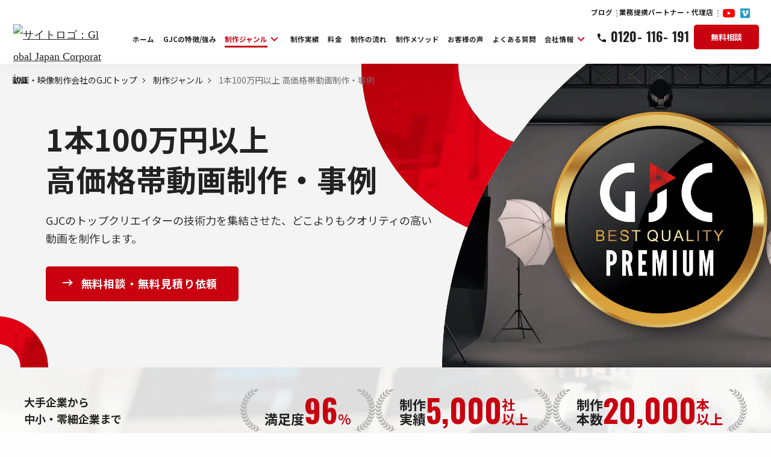

--- FILE ---
content_type: text/html; charset=UTF-8
request_url: https://gjc.me/case/highprice/
body_size: 28774
content:
<!DOCTYPE html>
<html lang="ja">

<head>
        <!-- Yahoo! サイトジェネラルタグ・コンバージョン測定補完機能タグ -->
    <script async src="https://s.yimg.jp/images/listing/tool/cv/ytag.js"></script>
    <script>
        window.yjDataLayer = window.yjDataLayer || [];

        function ytag() {
            yjDataLayer.push(arguments);
        }

        ytag({"type": "ycl_cookie"});
    </script>

        <!-- Meta Pixel Code -->
    <script>
        !function (f, b, e, v, n, t, s) {
            if (f.fbq) return;
            n = f.fbq = function () {
                n.callMethod ?
                    n.callMethod.apply(n, arguments) : n.queue.push(arguments)
            };
            if (!f._fbq) f._fbq = n;
            n.push = n;
            n.loaded = !0;
            n.version = '2.0';
            n.queue = [];
            t = b.createElement(e);
            t.async = !0;
            t.src = v;
            s = b.getElementsByTagName(e)[0];
            s.parentNode.insertBefore(t, s)
        }(window, document, 'script',
            'https://connect.facebook.net/en_US/fbevents.js');
        fbq('init', '5151401531647708');
        fbq('track', 'PageView');
    </script>
    <noscript><img height="1" width="1" style="display:none"
                   src="https://www.facebook.com/tr?id=5151401531647708&ev=PageView&noscript=1"/></noscript>
    <!-- End Meta Pixel Code -->
<meta charset="utf-8">
<meta http-equiv="X-UA-Compatible" content="IE=edge">
<meta name="viewport" content="width=device-width, initial-scale=1.0">
<title>1本100万円以上高価格帯動画制作・事例 | 動画制作・映像制作会社のグローバル・ジャパン・コーポレーション</title>
<meta name="description" content="CG・アニメーション動画の制作なら制作実績4,000社以上、顧客満足度96％のグローバル・ジャパン・コーポレーションにお任せください。構成作家、デザイナー、編集クリエイターの中でもトップクラスのスタッフが動画制作を支援し、どこよりもクオリティが高く、好反応な動画を制作します。">
<meta name="keywords" content="">
<meta name="viewport" content="width=device-width, initial-scale=1, maximum-scale=1">
<meta name="format-detection" content="telephone=no">
<!-- *** common *** -->
<meta property="og:image" content="https://gjc.me/wp/wp-content/themes/gjc_theme/img/head/ogp.jpg">
<meta property="og:locale" content="ja_JP">
<!-- *** Facebook *** -->
<meta property="og:title" content="1本100万円以上高価格帯動画制作・事例 | 動画制作・映像制作会社のグローバル・ジャパン・コーポレーション">
<meta property="og:site_name" content="満足度96%の格安動画制作・映像制作会社GJC">
<meta property="og:description" content="CG・アニメーション動画の制作なら制作実績4,000社以上、顧客満足度96％のグローバル・ジャパン・コーポレーションにお任せください。構成作家、デザイナー、編集クリエイターの中でもトップクラスのスタッフが動画制作を支援し、どこよりもクオリティが高く、好反応な動画を制作します。">
<meta property="og:type" content="website">
<meta property="og:locale" content="ja_JP">
<meta property="og:image" content="https://gjc.me/wp/wp-content/themes/gjc_theme/img/head/ogp.jpg" />
<meta property="og:image:width" content="1200">
<meta property="og:image:height" content="630">
<meta property="fb:app_id" content="158121974341366">
<!-- *** Twitter *** -->
<meta name="twitter:image" content="https://gjc.me/wp/wp-content/themes/gjc_theme/img/head/ogp.jpg">
<meta name="twitter:card" content="summary_large_image">
<meta name="twitter:title" content="1本100万円以上高価格帯動画制作・事例 | 動画制作・映像制作会社のグローバル・ジャパン・コーポレーション" />
<meta name="twitter:description" content="CG・アニメーション動画の制作なら制作実績4,000社以上、顧客満足度96％のグローバル・ジャパン・コーポレーションにお任せください。構成作家、デザイナー、編集クリエイターの中でもトップクラスのスタッフが動画制作を支援し、どこよりもクオリティが高く、好反応な動画を制作します。">
<!-- *** favicon *** -->
<link rel="apple-touch-icon" sizes="180x180" href="https://gjc.me/wp/wp-content/themes/gjc_theme/img/head/apple-touch-icon.jpg">
<link rel="icon" type="image/png" sizes="32x32" href="https://gjc.me/wp/wp-content/themes/gjc_theme/img/head/favicon-32x32.png">
<link rel="icon" type="image/png" sizes="16x16" href="https://gjc.me/wp/wp-content/themes/gjc_theme/img/head/favicon-16x16.png">
<link rel="mask-icon" href="https://gjc.me/wp/wp-content/themes/gjc_theme/img/head/safari-pinned-tab.svg" color="#5bbad5">

        
<meta name="msapplication-TileColor" content="#da532c">
<meta name="theme-color" content="#ffffff">

<!--<link href="https://fonts.googleapis.com/earlyaccess/notosansjapanese.css" rel="stylesheet">-->
<link href="https://fonts.googleapis.com/css2?family=Oswald:wght@400;700&display=swap" rel="stylesheet">
<link rel="stylesheet" href="https://gjc.me/wp/wp-content/themes/gjc_theme/css/vendor/ress.min.css">


                


    <link rel="stylesheet" href="https://gjc.me/wp/wp-content/themes/gjc_theme/css/style.css?ver=1769985355">


    <link rel="stylesheet" href="https://gjc.me/wp/wp-content/themes/gjc_theme/css/case.css?ver=1769985355">


    <link rel="stylesheet" href="https://gjc.me/wp/wp-content/themes/gjc_theme/css/fv-slider.css?ver=1769985355">


    <link rel="stylesheet" href="https://gjc.me/wp/wp-content/themes/gjc_theme/css/case2.css?ver=1769985355">


    <link rel="stylesheet" href="https://gjc.me/wp/wp-content/themes/gjc_theme/css/case3.css?ver=1769985355">


<script>
        path_img_uploads = "https://gjc.me/wp/wp-content/uploads";
    path_img_theme = "https://gjc.me/wp/wp-content/themes/gjc_theme";
</script>

<script>
// 目次セクションのID付与と生成（MutationObserverで最速実行）
(function() {
    'use strict';
    
    // グローバル変数の初期化
    if (!window.gjcTocData) {
        window.gjcTocData = {
            idsAssigned: false,
            tocGenerated: false,
            h2IndexMap: new Map()
        };
    }
    
    // ID付与関数
    function assignIndexIds() {
        if (window.gjcTocData.idsAssigned) {
            return;
        }
        
        const h2s = document.querySelectorAll("h2:not(.c-contact__heading, ._blog, ._other, .h2-cl-sp-only)");
        if (h2s.length > 0) {
            let index = 0;
            h2s.forEach(function (h2) {
                // IDが既に設定されていない場合のみ付与
                if (!h2.id || !h2.id.startsWith("index-")) {
                    index++;
                    h2.id = "index-" + index;
                    window.gjcTocData.h2IndexMap.set(h2, index);
                } else {
                    // 既存のIDからインデックスを取得
                    const match = h2.id.match(/^index-(\d+)$/);
                    if (match) {
                        window.gjcTocData.h2IndexMap.set(h2, parseInt(match[1]));
                        index = Math.max(index, parseInt(match[1]));
                    }
                }
            });
            window.gjcTocData.idsAssigned = true;
        }
    }

    // 目次表示文字列関数
    function addDatasetForSpIndex(h2, span) {
        if (h2.dataset.sptxt) {
            span.dataset.txt = h2.dataset.sptxt;
        } else if (h2.dataset.txt) {
            span.dataset.txt = h2.dataset.txt;
        } else {
            span.dataset.txt = h2.textContent;
        }
    }
    
    // 目次生成関数
    function generateTableOfContents() {
        if (window.gjcTocData.tocGenerated) {
            return;
        }
        
        const indexTgt = document.querySelector("#c-index__list");
        if (!indexTgt || indexTgt.children.length > 0) {
            if (indexTgt && indexTgt.children.length > 0) {
                window.gjcTocData.tocGenerated = true;
            }
            return;
        }
        
        const h2s = document.querySelectorAll("h2:not(.c-contact__heading, ._blog, ._other, .h2-cl-sp-only)");
        if (h2s.length > 0) {
            h2s.forEach(function (h2) {
                const index = window.gjcTocData.h2IndexMap.get(h2) || h2.id.match(/^index-(\d+)$/)?.[1] || 0;
                if (!index) return;
                
                const li = document.createElement("li");
                const a = document.createElement("a");
                a.href = "#index-" + index;
                const span = document.createElement("span");
                span.innerHTML = h2.textContent;
                if (h2.dataset.txt) {
                    span.innerHTML = h2.dataset.txt;
                }
                addDatasetForSpIndex(h2, span);
                if (!span.innerHTML.startsWith("none")) {
                    a.appendChild(span);
                    li.appendChild(a);
                    indexTgt.appendChild(li);
                }
            });
            window.gjcTocData.tocGenerated = true;
        }
    }
    
    // h2要素が追加されたときにIDを付与
    function handleH2Added(h2) {
        if (h2.tagName !== 'H2') return;
        if (h2.classList && (h2.classList.contains('c-contact__heading') || h2.classList.contains('_blog') || h2.classList.contains('_other') || h2.classList.contains('h2-cl-sp-only'))) {
            return;
        }
        if (!h2.id || !h2.id.startsWith("index-")) {
            const existingH2s = document.querySelectorAll("h2:not(.c-contact__heading, ._blog, ._other, .h2-cl-sp-only)");
            let maxIndex = 0;
            existingH2s.forEach(function(existingH2) {
                if (existingH2 !== h2) {
                    const match = existingH2.id.match(/^index-(\d+)$/);
                    if (match) {
                        maxIndex = Math.max(maxIndex, parseInt(match[1]));
                    }
                }
            });
            maxIndex++;
            h2.id = "index-" + maxIndex;
            window.gjcTocData.h2IndexMap.set(h2, maxIndex);
            
            // 目次も更新
            if (window.gjcTocData.tocGenerated) {
                const indexTgt = document.querySelector("#c-index__list");
                if (indexTgt) {
                    const li = document.createElement("li");
                    const a = document.createElement("a");
                    a.href = "#index-" + maxIndex;
                    const span = document.createElement("span");
                    span.innerHTML = h2.textContent;
                    if (h2.dataset.txt) {
                        span.innerHTML = h2.dataset.txt;
                    }
                    addDatasetForSpIndex(h2, span); 
                    if (!span.innerHTML.startsWith("none")) {
                        a.appendChild(span);
                        li.appendChild(a);
                        indexTgt.appendChild(li);
                    }
                }
            }
        }
    }
    
    // 即座に実行を試みる
    assignIndexIds();
    generateTableOfContents();
    
    // MutationObserverでDOMの変更を監視
    if (typeof MutationObserver !== 'undefined') {
        const observer = new MutationObserver(function(mutations) {
            let shouldReassign = false;
            let shouldRegenerate = false;
            
            mutations.forEach(function(mutation) {
                mutation.addedNodes.forEach(function(node) {
                    if (node.nodeType === 1) { // Element node
                        // h2要素が追加された場合
                        if (node.tagName === 'H2') {
                            handleH2Added(node);
                            shouldReassign = true;
                        }
                        // h2要素を含む要素が追加された場合
                        const h2s = node.querySelectorAll && node.querySelectorAll("h2:not(.c-contact__heading, ._blog, ._other, .h2-cl-sp-only)");
                        if (h2s && h2s.length > 0) {
                            h2s.forEach(function(h2) {
                                handleH2Added(h2);
                            });
                            shouldReassign = true;
                        }
                        // 目次コンテナが追加された場合
                        if (node.id === 'c-index__list' || node.querySelector && node.querySelector('#c-index__list')) {
                            shouldRegenerate = true;
                        }
                    }
                });
            });
            
            if (shouldReassign && !window.gjcTocData.idsAssigned) {
                assignIndexIds();
            }
            if (shouldRegenerate && !window.gjcTocData.tocGenerated) {
                generateTableOfContents();
            }
        });
        
        // bodyが存在する場合は即座に監視開始、存在しない場合はdocumentを監視
        if (document.body) {
            observer.observe(document.body, {
                childList: true,
                subtree: true
            });
        } else {
            observer.observe(document.documentElement, {
                childList: true,
                subtree: true
            });
            // bodyが追加されたら監視対象を変更
            const bodyObserver = new MutationObserver(function() {
                if (document.body) {
                    observer.observe(document.body, {
                        childList: true,
                        subtree: true
                    });
                    bodyObserver.disconnect();
                }
            });
            bodyObserver.observe(document.documentElement, {
                childList: true
            });
        }
    }
    
    // DOMContentLoadedでも実行（フォールバック）
    if (document.readyState === 'loading') {
        document.addEventListener('DOMContentLoaded', function() {
            assignIndexIds();
            generateTableOfContents();
        }, { once: true });
    }
})();
</script>

<meta name='robots' content='max-image-preview:large' />
<script type="text/javascript" id="wpp-js" src="https://gjc.me/wp/wp-content/plugins/wordpress-popular-posts/assets/js/wpp.min.js?ver=7.3.6" data-sampling="0" data-sampling-rate="100" data-api-url="https://gjc.me/wp-json/wordpress-popular-posts" data-post-id="13366" data-token="b100c4776f" data-lang="0" data-debug="0"></script>
<link rel="alternate" title="oEmbed (JSON)" type="application/json+oembed" href="https://gjc.me/wp-json/oembed/1.0/embed?url=https%3A%2F%2Fgjc.me%2Fcase%2Fhighprice%2F" />
<link rel="alternate" title="oEmbed (XML)" type="text/xml+oembed" href="https://gjc.me/wp-json/oembed/1.0/embed?url=https%3A%2F%2Fgjc.me%2Fcase%2Fhighprice%2F&#038;format=xml" />
<style id='wp-img-auto-sizes-contain-inline-css' type='text/css'>
img:is([sizes=auto i],[sizes^="auto," i]){contain-intrinsic-size:3000px 1500px}
/*# sourceURL=wp-img-auto-sizes-contain-inline-css */
</style>
<style id='classic-theme-styles-inline-css' type='text/css'>
/*! This file is auto-generated */
.wp-block-button__link{color:#fff;background-color:#32373c;border-radius:9999px;box-shadow:none;text-decoration:none;padding:calc(.667em + 2px) calc(1.333em + 2px);font-size:1.125em}.wp-block-file__button{background:#32373c;color:#fff;text-decoration:none}
/*# sourceURL=/wp-includes/css/classic-themes.min.css */
</style>
<link rel='stylesheet' id='ppress-frontend-css' href='https://gjc.me/wp/wp-content/plugins/wp-user-avatar/assets/css/frontend.min.css?ver=4.16.8' type='text/css' media='all' />
<link rel='stylesheet' id='ppress-flatpickr-css' href='https://gjc.me/wp/wp-content/plugins/wp-user-avatar/assets/flatpickr/flatpickr.min.css?ver=4.16.8' type='text/css' media='all' />
<link rel='stylesheet' id='ppress-select2-css' href='https://gjc.me/wp/wp-content/plugins/wp-user-avatar/assets/select2/select2.min.css?ver=6.9' type='text/css' media='all' />
<link rel="https://api.w.org/" href="https://gjc.me/wp-json/" /><link rel="alternate" title="JSON" type="application/json" href="https://gjc.me/wp-json/wp/v2/case/13366" /><link rel="EditURI" type="application/rsd+xml" title="RSD" href="https://gjc.me/wp/xmlrpc.php?rsd" />
<link rel="canonical" href="https://gjc.me/case/highprice/" />
<link rel='shortlink' href='https://gjc.me/?p=13366' />
            <style id="wpp-loading-animation-styles">@-webkit-keyframes bgslide{from{background-position-x:0}to{background-position-x:-200%}}@keyframes bgslide{from{background-position-x:0}to{background-position-x:-200%}}.wpp-widget-block-placeholder,.wpp-shortcode-placeholder{margin:0 auto;width:60px;height:3px;background:#dd3737;background:linear-gradient(90deg,#dd3737 0%,#571313 10%,#dd3737 100%);background-size:200% auto;border-radius:3px;-webkit-animation:bgslide 1s infinite linear;animation:bgslide 1s infinite linear}</style>
            
<!-- DNSプレフェッチ START -->
<link rel="dns-prefetch" href="//www.googletagmanager.com/"/>
<link rel="dns-prefetch" href="//www.clarity.ms/"/>
<link rel="dns-prefetch" href="//connect.facebook.net/"/>
<link rel="dns-prefetch" href="//www.googleoptimize.com/"/>
<link rel="dns-prefetch" href="//www.google-analytics.com/"/>
<link rel="dns-prefetch" href="//www.youtube.com/"/>
<link rel="dns-prefetch" href="//img.youtube.com/"/>
<link rel="dns-prefetch" href="//fonts.googleapis.com/"/>
<link rel="dns-prefetch" href="//fonts.gstatic.com/"/>
<link rel="dns-prefetch" href="//code.jquery.com/"/>
<link rel="dns-prefetch" href="//b99.yahoo.co.jp/"/>
<link rel="dns-prefetch" href="//bat.bing.com/"/>
<link rel="dns-prefetch" href="//s.yimg.jp/"/>
<!-- DNSプレフェッチ END -->

<!-- プリコネクト START -->
<link rel="preconnect" href="//www.googletagmanager.com/" crossorigin>
<link rel="preconnect" href="//connect.facebook.net/" crossorigin>
<link rel="preconnect" href="//fonts.googleapis.com/" crossorigin>
<!-- プリコネクト END -->
<!-- 構造化パンくず START-->
<script type="application/ld+json">
      {
        "@context": "https://schema.org",
        "@type": "BreadcrumbList",
     "itemListElement": [{
            "@type": "ListItem",
            "position": 1,
            "name": "Home",
            "item": "https://gjc.me/"
          }, {
            "@type": "ListItem",
            "position": 2,
            "name": "制作ジャンル",
            "item": "https://gjc.me/case/"
          }, {
            "@type": "ListItem",
            "position": 3,
            "name": "1本100万円以上<br> 高価格帯動画制作・事例",
            "item": "https://gjc.me/case/highprice/"
          }]
            }, {
     "@context": "http://schema.org",
        "@type": "LocalBusiness",
        "name": "株式会社 Global Japan Corporation",
        "address": {
          "@type": "PostalAddress",
          "streetAddress": "北1条西7丁目1　広井ビル2F",
          "addressLocality": "札幌市中央区",
          "addressRegion": "北海道",
          "postalCode": "060-0001",
          "addressCountry": "JP"
        },
        "geo": {
          "@type": "GeoCoordinates",
          "latitude": "43.06167",
          "longitude": "141.345994"
        },
        "telephone": "+81-120116191",
        "openingHoursSpecification": [{
          "@type": "OpeningHoursSpecification",
          "dayOfWeek": [
            "Tuesday",
            "Wednesday",
            "Thursday",
            "Friday"
          ],
          "opens": "09:00",
          "closes": "19:00"
        }],
        "image": "https://gjc.me/wp/wp-content/uploads/2020/10/icon_logo.svg",
        "url": "https://gjc.me/",
        "department":[{
          "@type":"ProfessionalService",
          "name":"動画制作・映像制作会社のグローバル・ジャパン・コーポレーション",
          "address":{
           "@type":"PostalAddress",
           "streetAddress":"内神田1-8-9 フォーチュンスクエア(福田ビル)2階",
           "addressLocality":"千代田区",
           "addressRegion":"東京都",
           "postalCode":"101-0047",
           "addressCountry":"JP"
          },
          "geo":{
           "@type":"GeoCoordinates",
           "latitude":"35.690332",
           "longitude":"139.766784"
          },
          "telephone":"+81-120116191",
          "openingHoursSpecification":[{
            "@type":"OpeningHoursSpecification",
            "dayOfWeek":[
             "Tuesday",
             "Wednesday",
             "Thursday",
             "Friday"
            ],
            "opens":"9:00",
            "closes":"19:30"
          }],
          "image": "https://gjc.me/wp/wp-content/uploads/2020/10/icon_logo.svg",
          "url": "https://gjc.me/",
        }]
      }
        }
</script>
<!-- 構造化パンくず END-->


    <link rel="preload" href="https://gjc.me/wp/wp-content/uploads/2020/10/icon_logo.svg" as="image">
    <link rel="preload" href="https://gjc.me/wp/wp-content/themes/gjc_theme/img/common/head_img_02.png" as="image">
    <link rel="preload" href="https://gjc.me/wp/wp-content/themes/gjc_theme/img/common/head_img_02_sp.png" as="image">
    <link rel="preload" href="https://gjc.me/wp/wp-content/themes/gjc_theme/img/case/specialty_head_img_highprice.png" as="image">
    <link rel="preload" href="https://gjc.me/wp/wp-content/themes/gjc_theme/img/case/specialty_head_img_highprice_sp.png" as="image">
    <!-- Google Analytics & Global site tag (gtag.js) - Google Ads: 734462502-->
    <script async src="https://www.googletagmanager.com/gtag/js?id=UA-38417473-1"></script>
    <script>
        window.dataLayer = window.dataLayer || [];

        function gtag() {
            dataLayer.push(arguments);
        }

        gtag('js', new Date());

        gtag('config', 'UA-38417473-1');
        gtag('config', 'AW-734462502');
    </script>
    <!-- Google Analytics & Global site tag (gtag.js) - Google Ads: 734462502-->

    <!-- Google Tag Manager -->
    <script>(function (w, d, s, l, i) {
            w[l] = w[l] || [];
            w[l].push({
                'gtm.start':
                    new Date().getTime(), event: 'gtm.js'
            });
            var f = d.getElementsByTagName(s)[0],
                j = d.createElement(s), dl = l != 'dataLayer' ? '&l=' + l : '';
            j.async = true;
            j.src =
                'https://www.googletagmanager.com/gtm.js?id=' + i + dl;
            f.parentNode.insertBefore(j, f);
        })(window, document, 'script', 'dataLayer', 'GTM-MZDRSP');</script>
    <!-- End Google Tag Manager -->

    
    
    <style id='wp-block-paragraph-inline-css' type='text/css'>
.is-small-text{font-size:.875em}.is-regular-text{font-size:1em}.is-large-text{font-size:2.25em}.is-larger-text{font-size:3em}.has-drop-cap:not(:focus):first-letter{float:left;font-size:8.4em;font-style:normal;font-weight:100;line-height:.68;margin:.05em .1em 0 0;text-transform:uppercase}body.rtl .has-drop-cap:not(:focus):first-letter{float:none;margin-left:.1em}p.has-drop-cap.has-background{overflow:hidden}:root :where(p.has-background){padding:1.25em 2.375em}:where(p.has-text-color:not(.has-link-color)) a{color:inherit}p.has-text-align-left[style*="writing-mode:vertical-lr"],p.has-text-align-right[style*="writing-mode:vertical-rl"]{rotate:180deg}
/*# sourceURL=https://gjc.me/wp/wp-includes/blocks/paragraph/style.min.css */
</style>
<style id='global-styles-inline-css' type='text/css'>
:root{--wp--preset--aspect-ratio--square: 1;--wp--preset--aspect-ratio--4-3: 4/3;--wp--preset--aspect-ratio--3-4: 3/4;--wp--preset--aspect-ratio--3-2: 3/2;--wp--preset--aspect-ratio--2-3: 2/3;--wp--preset--aspect-ratio--16-9: 16/9;--wp--preset--aspect-ratio--9-16: 9/16;--wp--preset--color--black: #000000;--wp--preset--color--cyan-bluish-gray: #abb8c3;--wp--preset--color--white: #ffffff;--wp--preset--color--pale-pink: #f78da7;--wp--preset--color--vivid-red: #cf2e2e;--wp--preset--color--luminous-vivid-orange: #ff6900;--wp--preset--color--luminous-vivid-amber: #fcb900;--wp--preset--color--light-green-cyan: #7bdcb5;--wp--preset--color--vivid-green-cyan: #00d084;--wp--preset--color--pale-cyan-blue: #8ed1fc;--wp--preset--color--vivid-cyan-blue: #0693e3;--wp--preset--color--vivid-purple: #9b51e0;--wp--preset--gradient--vivid-cyan-blue-to-vivid-purple: linear-gradient(135deg,rgb(6,147,227) 0%,rgb(155,81,224) 100%);--wp--preset--gradient--light-green-cyan-to-vivid-green-cyan: linear-gradient(135deg,rgb(122,220,180) 0%,rgb(0,208,130) 100%);--wp--preset--gradient--luminous-vivid-amber-to-luminous-vivid-orange: linear-gradient(135deg,rgb(252,185,0) 0%,rgb(255,105,0) 100%);--wp--preset--gradient--luminous-vivid-orange-to-vivid-red: linear-gradient(135deg,rgb(255,105,0) 0%,rgb(207,46,46) 100%);--wp--preset--gradient--very-light-gray-to-cyan-bluish-gray: linear-gradient(135deg,rgb(238,238,238) 0%,rgb(169,184,195) 100%);--wp--preset--gradient--cool-to-warm-spectrum: linear-gradient(135deg,rgb(74,234,220) 0%,rgb(151,120,209) 20%,rgb(207,42,186) 40%,rgb(238,44,130) 60%,rgb(251,105,98) 80%,rgb(254,248,76) 100%);--wp--preset--gradient--blush-light-purple: linear-gradient(135deg,rgb(255,206,236) 0%,rgb(152,150,240) 100%);--wp--preset--gradient--blush-bordeaux: linear-gradient(135deg,rgb(254,205,165) 0%,rgb(254,45,45) 50%,rgb(107,0,62) 100%);--wp--preset--gradient--luminous-dusk: linear-gradient(135deg,rgb(255,203,112) 0%,rgb(199,81,192) 50%,rgb(65,88,208) 100%);--wp--preset--gradient--pale-ocean: linear-gradient(135deg,rgb(255,245,203) 0%,rgb(182,227,212) 50%,rgb(51,167,181) 100%);--wp--preset--gradient--electric-grass: linear-gradient(135deg,rgb(202,248,128) 0%,rgb(113,206,126) 100%);--wp--preset--gradient--midnight: linear-gradient(135deg,rgb(2,3,129) 0%,rgb(40,116,252) 100%);--wp--preset--font-size--small: 13px;--wp--preset--font-size--medium: 20px;--wp--preset--font-size--large: 36px;--wp--preset--font-size--x-large: 42px;--wp--preset--spacing--20: 0.44rem;--wp--preset--spacing--30: 0.67rem;--wp--preset--spacing--40: 1rem;--wp--preset--spacing--50: 1.5rem;--wp--preset--spacing--60: 2.25rem;--wp--preset--spacing--70: 3.38rem;--wp--preset--spacing--80: 5.06rem;--wp--preset--shadow--natural: 6px 6px 9px rgba(0, 0, 0, 0.2);--wp--preset--shadow--deep: 12px 12px 50px rgba(0, 0, 0, 0.4);--wp--preset--shadow--sharp: 6px 6px 0px rgba(0, 0, 0, 0.2);--wp--preset--shadow--outlined: 6px 6px 0px -3px rgb(255, 255, 255), 6px 6px rgb(0, 0, 0);--wp--preset--shadow--crisp: 6px 6px 0px rgb(0, 0, 0);}:where(.is-layout-flex){gap: 0.5em;}:where(.is-layout-grid){gap: 0.5em;}body .is-layout-flex{display: flex;}.is-layout-flex{flex-wrap: wrap;align-items: center;}.is-layout-flex > :is(*, div){margin: 0;}body .is-layout-grid{display: grid;}.is-layout-grid > :is(*, div){margin: 0;}:where(.wp-block-columns.is-layout-flex){gap: 2em;}:where(.wp-block-columns.is-layout-grid){gap: 2em;}:where(.wp-block-post-template.is-layout-flex){gap: 1.25em;}:where(.wp-block-post-template.is-layout-grid){gap: 1.25em;}.has-black-color{color: var(--wp--preset--color--black) !important;}.has-cyan-bluish-gray-color{color: var(--wp--preset--color--cyan-bluish-gray) !important;}.has-white-color{color: var(--wp--preset--color--white) !important;}.has-pale-pink-color{color: var(--wp--preset--color--pale-pink) !important;}.has-vivid-red-color{color: var(--wp--preset--color--vivid-red) !important;}.has-luminous-vivid-orange-color{color: var(--wp--preset--color--luminous-vivid-orange) !important;}.has-luminous-vivid-amber-color{color: var(--wp--preset--color--luminous-vivid-amber) !important;}.has-light-green-cyan-color{color: var(--wp--preset--color--light-green-cyan) !important;}.has-vivid-green-cyan-color{color: var(--wp--preset--color--vivid-green-cyan) !important;}.has-pale-cyan-blue-color{color: var(--wp--preset--color--pale-cyan-blue) !important;}.has-vivid-cyan-blue-color{color: var(--wp--preset--color--vivid-cyan-blue) !important;}.has-vivid-purple-color{color: var(--wp--preset--color--vivid-purple) !important;}.has-black-background-color{background-color: var(--wp--preset--color--black) !important;}.has-cyan-bluish-gray-background-color{background-color: var(--wp--preset--color--cyan-bluish-gray) !important;}.has-white-background-color{background-color: var(--wp--preset--color--white) !important;}.has-pale-pink-background-color{background-color: var(--wp--preset--color--pale-pink) !important;}.has-vivid-red-background-color{background-color: var(--wp--preset--color--vivid-red) !important;}.has-luminous-vivid-orange-background-color{background-color: var(--wp--preset--color--luminous-vivid-orange) !important;}.has-luminous-vivid-amber-background-color{background-color: var(--wp--preset--color--luminous-vivid-amber) !important;}.has-light-green-cyan-background-color{background-color: var(--wp--preset--color--light-green-cyan) !important;}.has-vivid-green-cyan-background-color{background-color: var(--wp--preset--color--vivid-green-cyan) !important;}.has-pale-cyan-blue-background-color{background-color: var(--wp--preset--color--pale-cyan-blue) !important;}.has-vivid-cyan-blue-background-color{background-color: var(--wp--preset--color--vivid-cyan-blue) !important;}.has-vivid-purple-background-color{background-color: var(--wp--preset--color--vivid-purple) !important;}.has-black-border-color{border-color: var(--wp--preset--color--black) !important;}.has-cyan-bluish-gray-border-color{border-color: var(--wp--preset--color--cyan-bluish-gray) !important;}.has-white-border-color{border-color: var(--wp--preset--color--white) !important;}.has-pale-pink-border-color{border-color: var(--wp--preset--color--pale-pink) !important;}.has-vivid-red-border-color{border-color: var(--wp--preset--color--vivid-red) !important;}.has-luminous-vivid-orange-border-color{border-color: var(--wp--preset--color--luminous-vivid-orange) !important;}.has-luminous-vivid-amber-border-color{border-color: var(--wp--preset--color--luminous-vivid-amber) !important;}.has-light-green-cyan-border-color{border-color: var(--wp--preset--color--light-green-cyan) !important;}.has-vivid-green-cyan-border-color{border-color: var(--wp--preset--color--vivid-green-cyan) !important;}.has-pale-cyan-blue-border-color{border-color: var(--wp--preset--color--pale-cyan-blue) !important;}.has-vivid-cyan-blue-border-color{border-color: var(--wp--preset--color--vivid-cyan-blue) !important;}.has-vivid-purple-border-color{border-color: var(--wp--preset--color--vivid-purple) !important;}.has-vivid-cyan-blue-to-vivid-purple-gradient-background{background: var(--wp--preset--gradient--vivid-cyan-blue-to-vivid-purple) !important;}.has-light-green-cyan-to-vivid-green-cyan-gradient-background{background: var(--wp--preset--gradient--light-green-cyan-to-vivid-green-cyan) !important;}.has-luminous-vivid-amber-to-luminous-vivid-orange-gradient-background{background: var(--wp--preset--gradient--luminous-vivid-amber-to-luminous-vivid-orange) !important;}.has-luminous-vivid-orange-to-vivid-red-gradient-background{background: var(--wp--preset--gradient--luminous-vivid-orange-to-vivid-red) !important;}.has-very-light-gray-to-cyan-bluish-gray-gradient-background{background: var(--wp--preset--gradient--very-light-gray-to-cyan-bluish-gray) !important;}.has-cool-to-warm-spectrum-gradient-background{background: var(--wp--preset--gradient--cool-to-warm-spectrum) !important;}.has-blush-light-purple-gradient-background{background: var(--wp--preset--gradient--blush-light-purple) !important;}.has-blush-bordeaux-gradient-background{background: var(--wp--preset--gradient--blush-bordeaux) !important;}.has-luminous-dusk-gradient-background{background: var(--wp--preset--gradient--luminous-dusk) !important;}.has-pale-ocean-gradient-background{background: var(--wp--preset--gradient--pale-ocean) !important;}.has-electric-grass-gradient-background{background: var(--wp--preset--gradient--electric-grass) !important;}.has-midnight-gradient-background{background: var(--wp--preset--gradient--midnight) !important;}.has-small-font-size{font-size: var(--wp--preset--font-size--small) !important;}.has-medium-font-size{font-size: var(--wp--preset--font-size--medium) !important;}.has-large-font-size{font-size: var(--wp--preset--font-size--large) !important;}.has-x-large-font-size{font-size: var(--wp--preset--font-size--x-large) !important;}
/*# sourceURL=global-styles-inline-css */
</style>
<link rel='stylesheet' id='block-acf-video-list-another2-css' href='https://gjc.me/wp/acf/css/video-list.css?ver=6.9' type='text/css' media='all' />
<link rel='stylesheet' id='block-acf-cl-list-css' href='https://gjc.me/wp/acf/css/cl-list.css?ver=6.9' type='text/css' media='all' />
</head>
<body class="">

    <!-- Google Tag Manager (noscript) -->
    <noscript>
        <iframe src="https://www.googletagmanager.com/ns.html?id=GTM-MZDRSP"
                height="0" width="0" style="display:none;visibility:hidden"></iframe>
    </noscript>
    <!-- End Google Tag Manager (noscript) -->

<div id="pagetop" class="l-container ">
    <div id="app">
        <!-- l-header START -->
        <header class="l-header _useTransition" :class="{_open: isOpen, _scroll: scrollClass}">
            <div class="l-overlay" id="js-overlay"></div>
            <div class="l-header__inner">
                                <div class="l-header__logo">
                    <a href="/">
                        <img src="https://gjc.me/wp/wp-content/uploads/2020/10/icon_logo.svg"
                                                           alt="サイトロゴ：Global Japan Corporation" />                    </a>
                </div>
                <div class="l-header__btn">
                    <a href="/contact/" target="_blank" class="c-btn _cta"><span>無料相談</span></a>
                </div>
                <div class="l-header__menu">
                    <!-- The WordPress Menu goes here -->
                    <nav class="l-gnav">
<ul class="l-gnav__list">
	<li class="l-gnav__item"><a href="https://gjc.me/" class="l-gnav__link"><span>ホーム<span class="l-subnav__underline"></span></span><i class="l-subnav__dropdown-arrow"></i></a></li>
	<li class="l-gnav__item"><a href="https://gjc.me/features/" class="l-gnav__link"><span>GJCの特徴/強み<span class="l-subnav__underline"></span></span><i class="l-subnav__dropdown-arrow"></i></a></li>
	<li id="gnav-case" class="l-gnav__item _current _sub_menu_case"><a href="https://gjc.me/case/" class="l-gnav__link"><span>制作ジャンル<span class="l-subnav__underline"></span></span><i class="l-subnav__dropdown-arrow"></i></a><div class="l-subnav__triangle"></div><div class="l-subnav"><div class="l-subnav__container"><div class="l-subnav__head"><div class="l-subnav__title">制作ジャンル</div><div class="l-subnav__link"><a class="$sub_menu_link" href="/case/">一覧をみる</a></div><div class="l-subnav__close"><a href="#" class=""><span>閉じる</span></a></div></div><ul class="l-subnav__list">	<li class="l-subnav__item _sub_menu"><a href="/case/product/" class="l-gnav__link"><span>商品・製品紹介動画制作<span class="l-subnav__underline"></span></span><i class="l-subnav__dropdown-arrow"></i></a></li>
	<li class="l-subnav__item _sub_menu"><a href="/case/webser/" class="l-gnav__link"><span>サービス紹介動画制作<span class="l-subnav__underline"></span></span><i class="l-subnav__dropdown-arrow"></i></a></li>
	<li class="l-subnav__item _sub_menu"><a href="/case/store/" class="l-gnav__link"><span>会社・学校紹介・店舗動画制作<span class="l-subnav__underline"></span></span><i class="l-subnav__dropdown-arrow"></i></a></li>
	<li class="l-subnav__item _sub_menu"><a href="/case/recruit/" class="l-gnav__link"><span>求人・リクルート動画制作<span class="l-subnav__underline"></span></span><i class="l-subnav__dropdown-arrow"></i></a></li>
	<li class="l-subnav__item _sub_menu"><a href="https://gjc.me/shortdrama/" class="l-gnav__link"><span>ショートドラマ制作<span class="l-subnav__underline"></span></span><i class="l-subnav__dropdown-arrow"></i></a></li>
	<li class="l-subnav__item _sub_menu"><a href="/case/comeramv/" class="l-gnav__link"><span>テレビCM制作<span class="l-subnav__underline"></span></span><i class="l-subnav__dropdown-arrow"></i></a></li>
	<li class="l-subnav__item _sub_menu"><a href="/case/webad/" class="l-gnav__link"><span>WEB動画広告<span class="l-subnav__underline"></span></span><i class="l-subnav__dropdown-arrow"></i></a></li>
	<li class="l-subnav__item _sub_menu"><a href="/case/live/" class="l-gnav__link"><span>インターネット動画配信<span class="l-subnav__underline"></span></span><i class="l-subnav__dropdown-arrow"></i></a></li>
	<li class="l-subnav__item _sub_menu"><a href="/case/manual/" class="l-gnav__link"><span>マニュアル・HowTo動画<span class="l-subnav__underline"></span></span><i class="l-subnav__dropdown-arrow"></i></a></li>
	<li class="l-subnav__item _sub_menu"><a href="/case/cg/" class="l-gnav__link"><span>CG・アニメーション動画制作<span class="l-subnav__underline"></span></span><i class="l-subnav__dropdown-arrow"></i></a></li>
	<li class="l-subnav__item _sub_menu"><a href="/case/trans/" class="l-gnav__link"><span>多言語(英語・中国語など)動画・ナレーション<span class="l-subnav__underline"></span></span><i class="l-subnav__dropdown-arrow"></i></a></li>
	<li class="l-subnav__item _sub_menu"><a href="/case/highprice/" class="l-gnav__link"><span>1本100万円以上 高価格帯動画制作<span class="l-subnav__underline"></span></span><i class="l-subnav__dropdown-arrow"></i></a></li>
	<li class="l-subnav__item _sub_menu"><a href="/case/seminar/" class="l-gnav__link"><span>教育・研修動画制作<span class="l-subnav__underline"></span></span><i class="l-subnav__dropdown-arrow"></i></a></li>
	<li class="l-subnav__item _sub_menu"><a href="/case/3dcg/" class="l-gnav__link"><span>3DCG動画<span class="l-subnav__underline"></span></span><i class="l-subnav__dropdown-arrow"></i></a></li>
	<li class="l-subnav__item _sub_menu"><a href="/case/photo/" class="l-gnav__link"><span>動画撮影<span class="l-subnav__underline"></span></span><i class="l-subnav__dropdown-arrow"></i></a></li>
	<li class="l-subnav__item _sub_menu"><a href="/case/orgmusic/" class="l-gnav__link"><span>CMソング・オリジナル楽曲制作<span class="l-subnav__underline"></span></span><i class="l-subnav__dropdown-arrow"></i></a></li>
	<li class="l-subnav__item _sub_menu"><a href="/case/illustration" class="l-gnav__link"><span>オリジナルイラスト制作<span class="l-subnav__underline"></span></span><i class="l-subnav__dropdown-arrow"></i></a></li>
	<li class="l-subnav__item _sub_menu"><a href="/case/narration/" class="l-gnav__link"><span>ナレーション制作<span class="l-subnav__underline"></span></span><i class="l-subnav__dropdown-arrow"></i></a></li>
	<li class="l-subnav__item _sub_menu"><a href="/case/drone/" class="l-gnav__link"><span>ドローン・空撮サービス<span class="l-subnav__underline"></span></span><i class="l-subnav__dropdown-arrow"></i></a></li>
	<li class="l-subnav__item _sub_menu"><a href="/case/360vr/" class="l-gnav__link"><span>360度動画・VR動画<span class="l-subnav__underline"></span></span><i class="l-subnav__dropdown-arrow"></i></a></li>
	<li class="l-subnav__item _sub_menu"><a href="/case/youtube/" class="l-gnav__link"><span>YouTube広告動画制作<span class="l-subnav__underline"></span></span><i class="l-subnav__dropdown-arrow"></i></a></li>
	<li class="l-subnav__item _sub_menu"><a href="/case/facebook/" class="l-gnav__link"><span>Facebook広告動画制作<span class="l-subnav__underline"></span></span><i class="l-subnav__dropdown-arrow"></i></a></li>
	<li class="l-subnav__item _sub_menu"><a href="/case/twitter/" class="l-gnav__link"><span>X広告動画制作<span class="l-subnav__underline"></span></span><i class="l-subnav__dropdown-arrow"></i></a></li>
	<li class="l-subnav__item _sub_menu"><a href="/case/instagram/" class="l-gnav__link"><span>Instagram動画広告制作<span class="l-subnav__underline"></span></span><i class="l-subnav__dropdown-arrow"></i></a></li>
	<li class="l-subnav__item _sub_menu"><a href="https://gjc.me/case/vao/" class="l-gnav__link"><span>動画広告運用<span class="l-subnav__underline"></span></span><i class="l-subnav__dropdown-arrow"></i></a></li>
	<li class="l-subnav__item _sub_menu"><a href="https://gjc.me/tver/" class="l-gnav__link"><span>TVer 広告出稿<span class="l-subnav__underline"></span></span><i class="l-subnav__dropdown-arrow"></i></a></li>
</ul></div></div></li>
	<li class="l-gnav__item"><a href="https://gjc.me/works/" class="l-gnav__link"><span>制作実績<span class="l-subnav__underline"></span></span><i class="l-subnav__dropdown-arrow"></i></a></li>
	<li class="l-gnav__item"><a href="https://gjc.me/price/" class="l-gnav__link"><span>料金<span class="l-subnav__underline"></span></span><i class="l-subnav__dropdown-arrow"></i></a></li>
	<li class="l-gnav__item"><a href="https://gjc.me/process/" class="l-gnav__link"><span>制作の流れ<span class="l-subnav__underline"></span></span><i class="l-subnav__dropdown-arrow"></i></a></li>
	<li class="l-gnav__item"><a href="https://gjc.me/method/" class="l-gnav__link"><span>制作メソッド<span class="l-subnav__underline"></span></span><i class="l-subnav__dropdown-arrow"></i></a></li>
	<li class="l-gnav__item"><a href="https://gjc.me/cl/" class="l-gnav__link"><span>お客様の声<span class="l-subnav__underline"></span></span><i class="l-subnav__dropdown-arrow"></i></a></li>
	<li class="l-gnav__item"><a href="https://gjc.me/question/" class="l-gnav__link"><span>よくある質問<span class="l-subnav__underline"></span></span><i class="l-subnav__dropdown-arrow"></i></a></li>
	<li id="gnav-company" class="l-gnav__item _sub_menu_company"><a href="https://gjc.me/company/" class="l-gnav__link"><span>会社情報<span class="l-subnav__underline"></span></span><i class="l-subnav__dropdown-arrow"></i></a><div class="l-subnav__triangle"></div><div class="l-subnav"><div class="l-subnav__container"><div class="l-subnav__head"><div class="l-subnav__title">会社情報</div><div class="l-subnav__link"><a class="$sub_menu_link" href="/company/">一覧をみる</a></div><div class="l-subnav__close"><a href="#" class=""><span>閉じる</span></a></div></div><ul class="l-subnav__list">	<li class="l-subnav__item _sub_menu"><a href="/company/about/" class="l-gnav__link"><span>会社概要・アクセス<span class="l-subnav__underline"></span></span><i class="l-subnav__dropdown-arrow"></i></a></li>
	<li class="l-subnav__item _sub_menu"><a href="/company/purpose/" class="l-gnav__link"><span>企業理念<span class="l-subnav__underline"></span></span><i class="l-subnav__dropdown-arrow"></i></a></li>
	<li class="l-subnav__item _sub_menu"><a href="/company/history/" class="l-gnav__link"><span>沿革<span class="l-subnav__underline"></span></span><i class="l-subnav__dropdown-arrow"></i></a></li>
	<li class="l-subnav__item _sub_menu"><a href="/company/message/" class="l-gnav__link"><span>代表メッセージ<span class="l-subnav__underline"></span></span><i class="l-subnav__dropdown-arrow"></i></a></li>
	<li class="l-subnav__item _sub_menu"><a href="/company/member/" class="l-gnav__link"><span>メンバー紹介<span class="l-subnav__underline"></span></span><i class="l-subnav__dropdown-arrow"></i></a></li>
	<li class="l-subnav__item _sub_menu"><a href="/company/recruit/" class="l-gnav__link"><span>採用情報<span class="l-subnav__underline"></span></span><i class="l-subnav__dropdown-arrow"></i></a></li>
	<li class="l-subnav__item _sub_menu"><a href="/company/news/" class="l-gnav__link"><span>ニュース・プレスリリース<span class="l-subnav__underline"></span></span><i class="l-subnav__dropdown-arrow"></i></a></li>
	<li class="l-subnav__item _sub_menu"><a href="/company/media/" class="l-gnav__link"><span>メディア掲載実績<span class="l-subnav__underline"></span></span><i class="l-subnav__dropdown-arrow"></i></a></li>
	<li class="l-subnav__item _sub_menu"><a href="/company/seminar/" class="l-gnav__link"><span>セミナー情報<span class="l-subnav__underline"></span></span><i class="l-subnav__dropdown-arrow"></i></a></li>
	<li class="l-subnav__item _sub_menu"><a href="/company/clients/" class="l-gnav__link"><span>取引先一覧<span class="l-subnav__underline"></span></span><i class="l-subnav__dropdown-arrow"></i></a></li>
	<li class="l-subnav__item _sub_menu"><a href="https://gjc.me/industry/" class="l-gnav__link"><span>業種・業態別<span class="l-subnav__underline"></span></span><i class="l-subnav__dropdown-arrow"></i></a></li>
</ul></div></div></li>
	<li class="l-gnav__item _blog"><a href="https://gjc.me/blog/" class="l-gnav__link"><span>ブログ<span class="l-subnav__underline"></span></span><i class="l-subnav__dropdown-arrow"></i></a></li>
	<li class="l-gnav__item _advertising"><a href="https://gjc.me/tieup/" class="l-gnav__link"><span>業務提携パートナー・代理店<span class="l-subnav__underline"></span></span><i class="l-subnav__dropdown-arrow"></i></a></li>
<li class="l-gnav__item _youtube"><a href="https://www.youtube.com/channel/UCflrKQKFjXrfq45ho7czTMg" target="_blank" rel="noopener" class="l-gnav__link"><svg xmlns="http://www.w3.org/2000/svg" width="20" height="20" viewBox="0 0 176 124"><path d="M172.32 19.36A22.12 22.12 0 00156.76 3.7C143 0 88 0 88 0S33 0 19.24 3.7A22.12 22.12 0 003.68 19.36C0 33.18 0 62 0 62s0 28.82 3.68 42.64a22.12 22.12 0 0015.56 15.66C33 124 88 124 88 124s55 0 68.76-3.7a22.12 22.12 0 0015.56-15.66C176 90.82 176 62 176 62s0-28.82-3.68-42.64z" fill="red"></path><path fill="#fff" d="M70 88.17L116 62 70 35.83v52.34z"></path></svg><span class="l-gnav__spText">公式YouTube</span></a></li><li class="l-gnav__item _vimeo"><a href="https://vimeo.com/user128903012" target="_blank" rel="noopener" class="l-gnav__link"><svg xmlns="http://www.w3.org/2000/svg" width="16" height="16" viewBox="0 0 341 341"><g><g><rect fill="#229CCB" height="341" rx="33" ry="33" width="341"/><path fill="#FEFEFE" d="M292 114c-13,78 -90,144 -114,159 -23,15 -44,-6 -52,-22 -8,-18 -35,-117 -42,-125 -6,-8 -27,8 -27,8l-10 -13c0,0 42,-50 74,-56 34,-7 34,52 42,84 8,32 13,50 20,50 7,0 20,-18 34,-45 15,-27 0,-50 -29,-33 12,-68 118,-84 104,-7z"/></g></g></svg><span class="l-gnav__spText">公式Vimeo</span></a></li></ul>
</nav>                    <div class="l-header__info">
                        <a href="tel:0120-116-191" class="l-header__contact">
                            <p class="l-header__tell">
                                <svg xmlns="http://www.w3.org/2000/svg" width="18" height="18" viewBox="0 0 18 18">
                                    <path fill="222"
                                          d="M6.62,10.79a15.149,15.149,0,0,0,6.59,6.59l2.2-2.2a.994.994,0,0,1,1.02-.24,11.407,11.407,0,0,0,3.57.57,1,1,0,0,1,1,1V20a1,1,0,0,1-1,1A17,17,0,0,1,3,4,1,1,0,0,1,4,3H7.5a1,1,0,0,1,1,1,11.36,11.36,0,0,0,.57,3.57,1,1,0,0,1-.25,1.02Z"
                                          transform="translate(-3 -3)"/>
                                </svg>
                                                                    <span>0120</span><span>-</span>
                                    <span>116</span><span>-</span>
                                    <span>191</span>
                                                            </p>
                            <p>お電話でのご相談（平日 9:00～19:00）</p>
                        </a>
                        <div class="l-header__menuBtn">
                            <a href="/whitepaperlist/" target="_blank"
                               class="c-btn lg_only"><span>無料で資料請求</span></a>
                            <a href="/contact/" target="_blank"
                               class="c-btn _cta"><span>無料相談</span></a>
                        </div>
                    </div>
                </div>
            </div>
            <button class="c-hamburger" :class="{_open: isOpen}" @click="openGnav">
          <span class="c-hamburger__inner">
            <span class="top"></span>
            <span class="middle"></span>
            <span class="bottom"></span>
          </span>
            </button>
        </header>
        <!-- l-header END -->
        <div class="l-containerHead single-case-head _specialty _highprice ">
        <div class="l-breadcrumb" aria-label="現在のページ">
            <ul class="l-breadcrumb__list">
                <li class="l-breadcrumb__item">
                    <p><a class="l-breadcrumb__link" href="/">動画・映像制作会社のGJCトップ</a></p>
                </li>
                <li class="l-breadcrumb__item">
                    <p><a class="l-breadcrumb__link" href="/case/">制作ジャンル</a></p>
                </li>
                <li class="l-breadcrumb__item _current" aria-current="page">
                    <p>1本100万円以上<br> 高価格帯動画制作・事例</p>
                </li>
            </ul>
        </div>
        <div class="l-containerHead__inner _image">
            <h1 class="c-heading01">
                <!--            <span class="_small _jp">制作ジャンル</span>-->
                1本100万円以上<br> 高価格帯動画制作・事例            </h1>
            <p class="l-containerHead__text">GJCのトップクリエイターの技術力を集結させた、どこよりもクオリティの高い動画を制作します。</p>
            <div class="c-btnWrap _left">
                                    <a href="/contact/" target="_blank" class="c-btn _cta"><span>無料相談・無料見積り依頼</span></a>
                            </div>
            <div class="link-price case_top_link_price_fix">
            </div>
        </div>
            </div>

    <section class="p-topKv02">
    <div class="p-topKv02__wrap">
        <div class="p-topKv02__sub">
            <div class="p-topKv02__subHead">
                大手企業から<br>
                中小・零細企業まで
            </div>
            <div class="p-topKv02__result">
                <div class="p-topKv02__result--box">
                    <p class="p-topKv02__result--txt">満足度</p>
                    <p class="p-topKv02__result--strong">96</p>
                    <p class="p-topKv02__result--txt _red">%</p>
                </div>
                <div class="p-topKv02__result--box">
                    <p class="p-topKv02__result--txt">制作<br>実績</p>
                    <p class="p-topKv02__result--strong">5,000</p>
                    <p class="p-topKv02__result--txt _red">社<br>以上</p>
                </div>
                <div class="p-topKv02__result--box">
                    <p class="p-topKv02__result--txt">制作<br>本数</p>
                    <p class="p-topKv02__result--strong">20,000</p>
                    <p class="p-topKv02__result--txt _red">本<br>以上</p>
                </div>
            </div>
        </div>
    </div>
    <div class="p-topKv02__slide--wrap">
        <div class="p-topKv02__slide">
            <ul class="p-topKv02__list">
                <li class="p-topKv02__item">
                    <img src="https://gjc.me/wp/wp-content/themes/gjc_theme/img/top/kv/logo01.png" alt="YKK ap"
                         >
                </li>
                <li class="p-topKv02__item">
                    <img src="https://gjc.me/wp/wp-content/themes/gjc_theme/img/top/kv/logo02.png" alt="RECRUIT"
                         >
                </li>
                <li class="p-topKv02__item">
                    <img src="https://gjc.me/wp/wp-content/themes/gjc_theme/img/top/kv/logo03.png" alt="楽天"
                         >
                </li>
                <li class="p-topKv02__item">
                    <img src="https://gjc.me/wp/wp-content/themes/gjc_theme/img/top/kv/logo04.png" alt="マイナビ"
                         >
                </li>
                <li class="p-topKv02__item">
                    <img src="https://gjc.me/wp/wp-content/themes/gjc_theme/img/top/kv/logo05.png"
                         alt="東京電力パワーグリッド" >
                </li>
                <li class="p-topKv02__item">
                    <img src="https://gjc.me/wp/wp-content/themes/gjc_theme/img/top/kv/logo06.png" alt="マクドナルド"
                         >
                </li>
                <li class="p-topKv02__item">
                    <img src="https://gjc.me/wp/wp-content/themes/gjc_theme/img/top/kv/logo07.png" alt="SUNTORY"
                         >
                </li>
                <li class="p-topKv02__item">
                    <img src="https://gjc.me/wp/wp-content/themes/gjc_theme/img/top/kv/logo08.png" alt="LIXIL"
                         >
                </li>
                <li class="p-topKv02__item">
                    <img src="https://gjc.me/wp/wp-content/themes/gjc_theme/img/top/kv/logo09.png" alt="大王製紙株式会社"
                         >
                </li>
                <li class="p-topKv02__item">
                    <img src="https://gjc.me/wp/wp-content/themes/gjc_theme/img/top/kv/logo10.png" alt="NEC"
                         >
                </li>
            </ul>
            <ul class="p-topKv02__list">
                <li class="p-topKv02__item">
                    <img src="https://gjc.me/wp/wp-content/themes/gjc_theme/img/top/kv/logo01.png" alt="YKK ap"
                         >
                </li>
                <li class="p-topKv02__item">
                    <img src="https://gjc.me/wp/wp-content/themes/gjc_theme/img/top/kv/logo02.png" alt="RECRUIT"
                         >
                </li>
                <li class="p-topKv02__item">
                    <img src="https://gjc.me/wp/wp-content/themes/gjc_theme/img/top/kv/logo03.png" alt="楽天"
                         >
                </li>
                <li class="p-topKv02__item">
                    <img src="https://gjc.me/wp/wp-content/themes/gjc_theme/img/top/kv/logo04.png" alt="マイナビ"
                         >
                </li>
                <li class="p-topKv02__item">
                    <img src="https://gjc.me/wp/wp-content/themes/gjc_theme/img/top/kv/logo05.png"
                         alt="東京電力パワーグリッド" >
                </li>
                <li class="p-topKv02__item">
                    <img src="https://gjc.me/wp/wp-content/themes/gjc_theme/img/top/kv/logo06.png" alt="マクドナルド"
                         >
                </li>
                <li class="p-topKv02__item">
                    <img src="https://gjc.me/wp/wp-content/themes/gjc_theme/img/top/kv/logo07.png" alt="SUNTORY"
                         >
                </li>
                <li class="p-topKv02__item">
                    <img src="https://gjc.me/wp/wp-content/themes/gjc_theme/img/top/kv/logo08.png" alt="LIXIL"
                         >
                </li>
                <li class="p-topKv02__item">
                    <img src="https://gjc.me/wp/wp-content/themes/gjc_theme/img/top/kv/logo09.png" alt="大王製紙株式会社"
                         >
                </li>
                <li class="p-topKv02__item">
                    <img src="https://gjc.me/wp/wp-content/themes/gjc_theme/img/top/kv/logo10.png" alt="NEC"
                         >
                </li>
            </ul>
            <ul class="p-topKv02__list">
                <li class="p-topKv02__item">
                    <img src="https://gjc.me/wp/wp-content/themes/gjc_theme/img/top/kv/logo01.png" alt="YKK ap"
                         >
                </li>
                <li class="p-topKv02__item">
                    <img src="https://gjc.me/wp/wp-content/themes/gjc_theme/img/top/kv/logo02.png" alt="RECRUIT"
                         >
                </li>
                <li class="p-topKv02__item">
                    <img src="https://gjc.me/wp/wp-content/themes/gjc_theme/img/top/kv/logo03.png" alt="楽天"
                         >
                </li>
                <li class="p-topKv02__item">
                    <img src="https://gjc.me/wp/wp-content/themes/gjc_theme/img/top/kv/logo04.png" alt="マイナビ"
                         >
                </li>
                <li class="p-topKv02__item">
                    <img src="https://gjc.me/wp/wp-content/themes/gjc_theme/img/top/kv/logo05.png"
                         alt="東京電力パワーグリッド" >
                </li>
                <li class="p-topKv02__item">
                    <img src="https://gjc.me/wp/wp-content/themes/gjc_theme/img/top/kv/logo06.png" alt="マクドナルド"
                         >
                </li>
                <li class="p-topKv02__item">
                    <img src="https://gjc.me/wp/wp-content/themes/gjc_theme/img/top/kv/logo07.png" alt="SUNTORY"
                         >
                </li>
                <li class="p-topKv02__item">
                    <img src="https://gjc.me/wp/wp-content/themes/gjc_theme/img/top/kv/logo08.png" alt="LIXIL"
                         >
                </li>
                <li class="p-topKv02__item">
                    <img src="https://gjc.me/wp/wp-content/themes/gjc_theme/img/top/kv/logo09.png" alt="大王製紙株式会社"
                         >
                </li>
                <li class="p-topKv02__item">
                    <img src="https://gjc.me/wp/wp-content/themes/gjc_theme/img/top/kv/logo10.png" alt="NEC"
                         >
                </li>
            </ul>
        </div>
    </div>
</section>
    <div class="l-contents single-case _highprice">
        <main class="l-main _narrow">
            <section class="c-sec p-specialtyDetail__sec">
                <div class="c-sec__inner">
                    <div class="c-index">
                        <h6>目次</h6>
                        <ul id="c-index__list"></ul>
                    </div>
                    
<div class="c-box _shadow" class="wp-block-mytheme-blocks-c-box-shadow"><h3 class="c-heading03">クオリティ最優先の高価格帯動画制作メリット</h3><ul class="c-listCheckIcon"><li class="c-listCheckIcon__item">理想とする構成や演出、撮影を実現できる</li><li class="c-listCheckIcon__item">スキルの高い技術スタッフをアサインできる</li><li class="c-listCheckIcon__item">他社よりも高品質で好反応な動画を作れる</li></ul></div>


</div>
</section>
<section class="c-sec p-specialtyDetail__sec">
<div class="c-sec__inner">



<h2 class="c-heading02 _border" class="wp-block-mytheme-blocks-c-heading02" data-txt="選ばれる理由">私たちができること</h2>



<div class="wp-block-mytheme-blocks-c-list-ordereds has-1-columns c-listOrdered"><ul class="c-listOrdered__list">
<li class="c-listOrdered__item" class="wp-block-mytheme-blocks-c-list-ordered"><p class="c-listOrdered__lead"><strong>求めるご要望をすべて実現する企画・構成作成</strong></p><p class="c-listOrdered__text">ご要望の企画・構成をベストな形で実現するため、動画ジャンルや構成スキルを考慮し、構成作家の中で最も最適な担当が優先的に対応します。</p>
<!-- 251011UPDATE -->
    <div>
        <div class="case_ordered_1_fix_backImg">
                <img decoding="async" class="pc_only"  src="/wp/wp-content/themes/gjc_theme/img/case/case_ordered_2.png" alt="">
                <img decoding="async" class="sp_only"  src="/wp/wp-content/themes/gjc_theme/img/case/case_ordered_2_sp.png" alt="">
        </div>
        <div class="case_ordered_1_fix back_none">
            <image-modal>
                <template slot="thumbnail">
                    <img decoding="async"  src="/wp/wp-content/themes/gjc_theme/img/case/case_ordered_1_2510_btn.png" alt="">
                </template>
                <template slot="modal">
                    <img decoding="async"  src="/wp/wp-content/themes/gjc_theme/img/case/reason_PDF.png" alt="">
                </template>
            </image-modal>
        </div>
    </div>
<!-- 251011UPDATE -->
</li>



<li class="c-listOrdered__item" class="wp-block-mytheme-blocks-c-list-ordered"><p class="c-listOrdered__lead"><strong>クオリティを引き上げる高いデザイン性</strong></p><p class="c-listOrdered__text">高品質な動画コンテンツには高いデザイン性が必要です。動画のクオリティや信頼性、価値を引き上げるデザインをデザイン専門チームが制作します。</p><div><div class="c-listCol3">
<ul class="c-listCol3__list">
<li class="c-listCol3__item">
<span class="c-listCol3__image"><img decoding="async"  src="/wp/wp-content/uploads/2022/06/02_highprice1.jpg" alt="高価格帯動画制作の最新事例を紹介"></span>
</li>
<li class="c-listCol3__item">
<span class="c-listCol3__image"><img decoding="async"  src="/wp/wp-content/uploads/2022/06/02_highprice2.jpg" alt="高価格帯動画制作を専門のプロスタッフが制作します"></span>
</li>
</ul>
</div></div></li>



<li class="c-listOrdered__item" class="wp-block-mytheme-blocks-c-list-ordered"><p class="c-listOrdered__lead">私たちのトップ編集クリエーターが担当</p><p class="c-listOrdered__text">高度なアニメーションや3DCG、VFXなどの特殊編集を高いレベルで行うには高いスキルと経験が必要で、それを実現できるのは業界でも少数です。私たちに依頼いただければ、トップ編集クリエーターが担当しますので、あらゆるご要望を高いレベルで実現します。</p></li>
</ul></div>



<div class="c-cta" class="wp-block-mytheme-blocks-c-cta">
  <div class="c-cta__inner">
    <p class="c-cta__text">今なら企画・構成が0円！<br>ご要望にお応えする最適な企画を<br><span style="color:#c80210;">業界相場の半額の制作費</span>でご提案。</p>
    <div class="c-cta__btn">
      <a href="/contact/" class="c-btn _cta"><span>相談・見積もり依頼</span></a>
    </div>
    <a href="tel:0120-116-191" class="c-cta__contact"><p class="c-cta__tell"><svg xmlns="http://www.w3.org/2000/svg" width="18" height="18" viewbox="0 0 18 18"><path fill="222" d="M6.62,10.79a15.149,15.149,0,0,0,6.59,6.59l2.2-2.2a.994.994,0,0,1,1.02-.24,11.407,11.407,0,0,0,3.57.57,1,1,0,0,1,1,1V20a1,1,0,0,1-1,1A17,17,0,0,1,3,4,1,1,0,0,1,4,3H7.5a1,1,0,0,1,1,1,11.36,11.36,0,0,0,.57,3.57,1,1,0,0,1-.25,1.02Z" transform="translate(-3 -3)"></path></svg><span>0120</span><span>‐</span><span>116</span><span>‐</span><span>191</span></p><p>お電話はこちら（平日 9:00～19:00）</p></a>
  </div>
</div>


</div>
</section>
<section class="c-sec p-specialtyDetail__sec">
<div class="c-sec__inner">



<h2 class="c-heading02 _border" data-txt="制作実績">動画制作・事例の実績</h2>

<div id="c-videos__wrapper" class="case2">
    <div id="video-category-tabs" class="video-category-tabs">
        <ul class="video-tab-list">
            <li class="video-tab-item active"><a href="#video-list-all">すべて</a></li>
            <li class="video-tab-item"><a href="#video-list-low">10万円～30万円</a></li>
            <li class="video-tab-item"><a href="#video-list-medium">30万円～50万円</a></li>
            <li class="video-tab-item"><a href="#video-list-high">50万円～100万円</a></li>
            <li class="video-tab-item"><a href="#video-list-premium">100万円～</a></li>
        </ul>
    </div>

    <!-- c-videos START -->
    <div class="c-videos mar_top_0 case2_2" style="position: relative;">
                    <div id="video-tab-content-all" class="video-tab-content" 
                style='position: relative; z-index: 1;'>
            <ul id="video-list-all"
                class="c-videos__list c-videos__popular" 
                data-num="15">
                                        <videos-item >
                                                        <img decoding="async"  src="//i.ytimg.com/vi_webp/Ui2r-E2bSww/hqdefault.webp" alt="ニコレスベイプPRCM動画広告"
                                slot="videos-thumb" id="video_modal_29590" data-video="Ui2r-E2bSww"
                                >
                                                        <template slot="videos-name">
                                                                    <div class="c-videos__company">株式会社ライテック様</div>
                                                                <div class="c-videos__title">ニコレスベイプPRCM動画広告</div>
                            </template>
                            <div class="c-videos__data" slot="videos-data">
                                <span class="c-tag">
    <a href="/price/#price04">
        <svg xmlns="http://www.w3.org/2000/svg" width="11.621" height="11.621" viewBox="0 0 11.621 11.621">
            <path d="M11.278 5.567L6.048.337A1.155 1.155 0 005.23 0H1.162A1.166 1.166 0 000 1.162V5.23a1.16 1.16 0 00.343.825l5.23 5.23a1.155 1.155 0 00.819.337 1.136 1.136 0 00.819-.343l4.067-4.067a1.136 1.136 0 00.343-.819 1.174 1.174 0 00-.343-.826zM2.034 2.905a.872.872 0 11.872-.872.87.87 0 01-.872.872z"/>
        </svg>
        100万円～    </a>
</span>
                                <div class="c-videos__tags">
                                     <span class="c-label"><a href="" style="pointer-events: none;">YouTube広告</a></span> <span class="c-label"><a href="" style="pointer-events: none;">100万円以上</a></span> <span class="c-label"><a href="" style="pointer-events: none;">商品・製品紹介</a></span> <span class="c-label"><a href="" style="pointer-events: none;">動画撮影</a></span> <span class="c-label"><a href="" style="pointer-events: none;">テレビCM</a></span> <span class="c-label"><a href="" style="pointer-events: none;">WEB広告</a></span>                                </div>

                                                                    <span class="c-link-cover"><a href="/video-detail/%e3%83%8b%e3%82%b3%e3%83%ac%e3%82%b9%e3%83%99%e3%82%a4%e3%83%97prcm%e5%8b%95%e7%94%bb%e5%ba%83%e5%91%8a/"
                                            class="c-link c-link-arrow-fix">動画の制作背景をみる</a></span>
                                
                            </div>
                                                        <template slot="videos-path">
                                <div id="player-29590"></div>
                            </template>
                        </videos-item>
                                                <videos-item >
                                                        <img decoding="async"  src="//i.ytimg.com/vi_webp/3phcnIDGgHo/hqdefault.webp" alt="事業ブランディングサービス紹介CM事例"
                                slot="videos-thumb" id="video_modal_27545" data-video="3phcnIDGgHo"
                                >
                                                            <img data-src="https://storage.googleapis.com/gjc-gif/3phcnIDGgHo.gif" class="videos-thumb-gif"
                                    alt="事業ブランディングサービス紹介CM事例" slot="videos-thumb-gif" loading="lazy">
                                                        <template slot="videos-name">
                                                                    <div class="c-videos__company"></div>
                                                                <div class="c-videos__title">事業ブランディングサービス紹介CM事例</div>
                            </template>
                            <div class="c-videos__data" slot="videos-data">
                                <span class="c-tag">
    <a href="/price/#price04">
        <svg xmlns="http://www.w3.org/2000/svg" width="11.621" height="11.621" viewBox="0 0 11.621 11.621">
            <path d="M11.278 5.567L6.048.337A1.155 1.155 0 005.23 0H1.162A1.166 1.166 0 000 1.162V5.23a1.16 1.16 0 00.343.825l5.23 5.23a1.155 1.155 0 00.819.337 1.136 1.136 0 00.819-.343l4.067-4.067a1.136 1.136 0 00.343-.819 1.174 1.174 0 00-.343-.826zM2.034 2.905a.872.872 0 11.872-.872.87.87 0 01-.872.872z"/>
        </svg>
        100万円～    </a>
</span>
                                <div class="c-videos__tags">
                                     <span class="c-label"><a href="" style="pointer-events: none;">100万円以上</a></span> <span class="c-label"><a href="" style="pointer-events: none;">サービス紹介</a></span> <span class="c-label"><a href="" style="pointer-events: none;">動画撮影</a></span> <span class="c-label"><a href="" style="pointer-events: none;">テレビCM</a></span> <span class="c-label"><a href="" style="pointer-events: none;">WEB広告</a></span>                                </div>

                                                                    <span class="c-link-cover"><a href="/video-detail/%e4%ba%8b%e6%a5%ad%e3%83%96%e3%83%a9%e3%83%b3%e3%83%87%e3%82%a3%e3%83%b3%e3%82%b0%e3%82%b5%e3%83%bc%e3%83%93%e3%82%b9%e7%b4%b9%e4%bb%8bcm%e4%ba%8b%e4%be%8b/"
                                            class="c-link c-link-arrow-fix">動画の制作背景をみる</a></span>
                                
                            </div>
                                                        <template slot="videos-path">
                                <div id="player-27545"></div>
                            </template>
                        </videos-item>
                                                <videos-item >
                                                        <img decoding="async"  src="//i.ytimg.com/vi_webp/aQU9M9IItNc/hqdefault.webp" alt="音ラボ施設紹介動画"
                                slot="videos-thumb" id="video_modal_29612" data-video="aQU9M9IItNc"
                                >
                                                        <template slot="videos-name">
                                                                    <div class="c-videos__company">DAIKEN株式会社様</div>
                                                                <div class="c-videos__title">音ラボ施設紹介動画</div>
                            </template>
                            <div class="c-videos__data" slot="videos-data">
                                <span class="c-tag">
    <a href="/price/#price04">
        <svg xmlns="http://www.w3.org/2000/svg" width="11.621" height="11.621" viewBox="0 0 11.621 11.621">
            <path d="M11.278 5.567L6.048.337A1.155 1.155 0 005.23 0H1.162A1.166 1.166 0 000 1.162V5.23a1.16 1.16 0 00.343.825l5.23 5.23a1.155 1.155 0 00.819.337 1.136 1.136 0 00.819-.343l4.067-4.067a1.136 1.136 0 00.343-.819 1.174 1.174 0 00-.343-.826zM2.034 2.905a.872.872 0 11.872-.872.87.87 0 01-.872.872z"/>
        </svg>
        100万円～    </a>
</span>
                                <div class="c-videos__tags">
                                     <span class="c-label"><a href="" style="pointer-events: none;">100万円以上</a></span> <span class="c-label"><a href="" style="pointer-events: none;">会社・学校・店舗紹介</a></span>                                </div>

                                
                            </div>
                                                        <template slot="videos-path">
                                <div id="player-29612"></div>
                            </template>
                        </videos-item>
                                                <videos-item >
                                                        <img decoding="async"  src="//i.ytimg.com/vi_webp/UQOJehKodmM/hqdefault.webp" alt="AIRDOブランディングムービー第2段"
                                slot="videos-thumb" id="video_modal_28503" data-video="UQOJehKodmM"
                                >
                                                            <img data-src="https://storage.googleapis.com/gjc-gif/UQOJehKodmM.gif" class="videos-thumb-gif"
                                    alt="AIRDOブランディングムービー第2段" slot="videos-thumb-gif" loading="lazy">
                                                        <template slot="videos-name">
                                                                    <div class="c-videos__company">株式会社AIRDO様</div>
                                                                <div class="c-videos__title">AIRDOブランディングムービー第2段</div>
                            </template>
                            <div class="c-videos__data" slot="videos-data">
                                <span class="c-tag">
    <a href="/price/#price04">
        <svg xmlns="http://www.w3.org/2000/svg" width="11.621" height="11.621" viewBox="0 0 11.621 11.621">
            <path d="M11.278 5.567L6.048.337A1.155 1.155 0 005.23 0H1.162A1.166 1.166 0 000 1.162V5.23a1.16 1.16 0 00.343.825l5.23 5.23a1.155 1.155 0 00.819.337 1.136 1.136 0 00.819-.343l4.067-4.067a1.136 1.136 0 00.343-.819 1.174 1.174 0 00-.343-.826zM2.034 2.905a.872.872 0 11.872-.872.87.87 0 01-.872.872z"/>
        </svg>
        100万円～    </a>
</span>
                                <div class="c-videos__tags">
                                     <span class="c-label"><a href="" style="pointer-events: none;">100万円以上</a></span> <span class="c-label"><a href="" style="pointer-events: none;">会社・学校・店舗紹介</a></span> <span class="c-label"><a href="" style="pointer-events: none;">動画撮影</a></span>                                </div>

                                                                    <span class="c-link-cover"><a href="/video-detail/airdo%e3%83%96%e3%83%a9%e3%83%b3%e3%83%87%e3%82%a3%e3%83%b3%e3%82%b0%e3%83%a0%e3%83%bc%e3%83%93%e3%83%bc%e7%ac%ac2%e6%ae%b5/"
                                            class="c-link c-link-arrow-fix">動画の制作背景をみる</a></span>
                                
                            </div>
                                                        <template slot="videos-path">
                                <div id="player-28503"></div>
                            </template>
                        </videos-item>
                                                <videos-item >
                                                        <img decoding="async"  src="//i.ytimg.com/vi_webp/TqJKWfj3kSE/hqdefault.webp" alt="ショートドラマ制作事例"
                                slot="videos-thumb" id="video_modal_27766" data-video="TqJKWfj3kSE"
                                >
                                                            <img data-src="https://storage.googleapis.com/gjc-gif/TqJKWfj3kSE.gif" class="videos-thumb-gif"
                                    alt="ショートドラマ制作事例" slot="videos-thumb-gif" loading="lazy">
                                                        <template slot="videos-name">
                                                                    <div class="c-videos__company">株式会社ベネッセコーポレーション様</div>
                                                                <div class="c-videos__title">ショートドラマ制作事例</div>
                            </template>
                            <div class="c-videos__data" slot="videos-data">
                                <span class="c-tag">
    <a href="/price/#price04">
        <svg xmlns="http://www.w3.org/2000/svg" width="11.621" height="11.621" viewBox="0 0 11.621 11.621">
            <path d="M11.278 5.567L6.048.337A1.155 1.155 0 005.23 0H1.162A1.166 1.166 0 000 1.162V5.23a1.16 1.16 0 00.343.825l5.23 5.23a1.155 1.155 0 00.819.337 1.136 1.136 0 00.819-.343l4.067-4.067a1.136 1.136 0 00.343-.819 1.174 1.174 0 00-.343-.826zM2.034 2.905a.872.872 0 11.872-.872.87.87 0 01-.872.872z"/>
        </svg>
        100万円～    </a>
</span>
                                <div class="c-videos__tags">
                                     <span class="c-label"><a href="" style="pointer-events: none;">100万円以上</a></span> <span class="c-label"><a href="" style="pointer-events: none;">サービス紹介</a></span> <span class="c-label"><a href="" style="pointer-events: none;">動画撮影</a></span> <span class="c-label"><a href="" style="pointer-events: none;">WEB広告</a></span>                                </div>

                                                                    <span class="c-link-cover"><a href="/video-detail/%e3%82%b7%e3%83%a7%e3%83%bc%e3%83%88%e3%83%89%e3%83%a9%e3%83%9e%e5%88%b6%e4%bd%9c%e4%ba%8b%e4%be%8b/"
                                            class="c-link c-link-arrow-fix">動画の制作背景をみる</a></span>
                                
                            </div>
                                                        <template slot="videos-path">
                                <div id="player-27766"></div>
                            </template>
                        </videos-item>
                                                <videos-item >
                                                        <img decoding="async"  src="//i.ytimg.com/vi_webp/DljdwuYB8CY/hqdefault.webp" alt="ショートドラマ広告制作　第2弾"
                                slot="videos-thumb" id="video_modal_28450" data-video="DljdwuYB8CY"
                                >
                                                            <img data-src="https://storage.googleapis.com/gjc-gif/DljdwuYB8CY.gif" class="videos-thumb-gif"
                                    alt="ショートドラマ広告制作　第2弾" slot="videos-thumb-gif" loading="lazy">
                                                        <template slot="videos-name">
                                                                    <div class="c-videos__company">株式会社ベネッセコーポレーション様</div>
                                                                <div class="c-videos__title">ショートドラマ広告制作　第2弾</div>
                            </template>
                            <div class="c-videos__data" slot="videos-data">
                                <span class="c-tag">
    <a href="/price/#price04">
        <svg xmlns="http://www.w3.org/2000/svg" width="11.621" height="11.621" viewBox="0 0 11.621 11.621">
            <path d="M11.278 5.567L6.048.337A1.155 1.155 0 005.23 0H1.162A1.166 1.166 0 000 1.162V5.23a1.16 1.16 0 00.343.825l5.23 5.23a1.155 1.155 0 00.819.337 1.136 1.136 0 00.819-.343l4.067-4.067a1.136 1.136 0 00.343-.819 1.174 1.174 0 00-.343-.826zM2.034 2.905a.872.872 0 11.872-.872.87.87 0 01-.872.872z"/>
        </svg>
        100万円～    </a>
</span>
                                <div class="c-videos__tags">
                                     <span class="c-label"><a href="" style="pointer-events: none;">100万円以上</a></span> <span class="c-label"><a href="" style="pointer-events: none;">サービス紹介</a></span> <span class="c-label"><a href="" style="pointer-events: none;">動画撮影</a></span> <span class="c-label"><a href="" style="pointer-events: none;">WEB広告</a></span>                                </div>

                                                                    <span class="c-link-cover"><a href="/video-detail/%e3%82%b7%e3%83%a7%e3%83%bc%e3%83%88%e3%83%89%e3%83%a9%e3%83%9e%e5%ba%83%e5%91%8a%e5%88%b6%e4%bd%9c%e3%80%80%e7%ac%ac2%e5%bc%be/"
                                            class="c-link c-link-arrow-fix">動画の制作背景をみる</a></span>
                                
                            </div>
                                                        <template slot="videos-path">
                                <div id="player-28450"></div>
                            </template>
                        </videos-item>
                                                <videos-item >
                                                        <img decoding="async"  src="//i.ytimg.com/vi_webp/-Y_pD55XvBk/hqdefault.webp" alt="謎のおじいちゃん篇　ショートドラマ"
                                slot="videos-thumb" id="video_modal_28566" data-video="-Y_pD55XvBk"
                                >
                                                            <img data-src="https://storage.googleapis.com/gjc-gif/-Y_pD55XvBk.gif" class="videos-thumb-gif"
                                    alt="謎のおじいちゃん篇　ショートドラマ" slot="videos-thumb-gif" loading="lazy">
                                                        <template slot="videos-name">
                                                                    <div class="c-videos__company">株式会社ベネッセコーポレーション様</div>
                                                                <div class="c-videos__title">謎のおじいちゃん篇　ショートドラマ</div>
                            </template>
                            <div class="c-videos__data" slot="videos-data">
                                <span class="c-tag">
    <a href="/price/#price04">
        <svg xmlns="http://www.w3.org/2000/svg" width="11.621" height="11.621" viewBox="0 0 11.621 11.621">
            <path d="M11.278 5.567L6.048.337A1.155 1.155 0 005.23 0H1.162A1.166 1.166 0 000 1.162V5.23a1.16 1.16 0 00.343.825l5.23 5.23a1.155 1.155 0 00.819.337 1.136 1.136 0 00.819-.343l4.067-4.067a1.136 1.136 0 00.343-.819 1.174 1.174 0 00-.343-.826zM2.034 2.905a.872.872 0 11.872-.872.87.87 0 01-.872.872z"/>
        </svg>
        100万円～    </a>
</span>
                                <div class="c-videos__tags">
                                     <span class="c-label"><a href="" style="pointer-events: none;">サービス紹介</a></span> <span class="c-label"><a href="" style="pointer-events: none;">動画撮影</a></span> <span class="c-label"><a href="" style="pointer-events: none;">WEB広告</a></span>                                </div>

                                                                    <span class="c-link-cover"><a href="/video-detail/%e8%ac%8e%e3%81%ae%e3%81%8a%e3%81%98%e3%81%84%e3%81%a1%e3%82%83%e3%82%93%e7%af%87%e3%80%80%e3%82%b7%e3%83%a7%e3%83%bc%e3%83%88%e3%83%89%e3%83%a9%e3%83%9e/"
                                            class="c-link c-link-arrow-fix">動画の制作背景をみる</a></span>
                                
                            </div>
                                                        <template slot="videos-path">
                                <div id="player-28566"></div>
                            </template>
                        </videos-item>
                                                <videos-item >
                                                        <img decoding="async"  src="//i.ytimg.com/vi_webp/MQ16dGlUynU/hqdefault.webp" alt="分煙装置紹介映像事例"
                                slot="videos-thumb" id="video_modal_19973" data-video="MQ16dGlUynU"
                                >
                                                            <img data-src="https://storage.googleapis.com/gjc-gif/MQ16dGlUynU.gif" class="videos-thumb-gif"
                                    alt="分煙装置紹介映像事例" slot="videos-thumb-gif" loading="lazy">
                                                        <template slot="videos-name">
                                                                    <div class="c-videos__company">エルゴジャパン様</div>
                                                                <div class="c-videos__title">分煙装置紹介映像事例</div>
                            </template>
                            <div class="c-videos__data" slot="videos-data">
                                <span class="c-tag">
    <a href="/price/#price04">
        <svg xmlns="http://www.w3.org/2000/svg" width="11.621" height="11.621" viewBox="0 0 11.621 11.621">
            <path d="M11.278 5.567L6.048.337A1.155 1.155 0 005.23 0H1.162A1.166 1.166 0 000 1.162V5.23a1.16 1.16 0 00.343.825l5.23 5.23a1.155 1.155 0 00.819.337 1.136 1.136 0 00.819-.343l4.067-4.067a1.136 1.136 0 00.343-.819 1.174 1.174 0 00-.343-.826zM2.034 2.905a.872.872 0 11.872-.872.87.87 0 01-.872.872z"/>
        </svg>
        100万円～    </a>
</span>
                                <div class="c-videos__tags">
                                     <span class="c-label"><a href="" style="pointer-events: none;">商品・製品紹介</a></span> <span class="c-label"><a href="" style="pointer-events: none;">CG・アニメ</a></span> <span class="c-label"><a href="" style="pointer-events: none;">3DCG・3Dホログラム</a></span> <span class="c-label"><a href="" style="pointer-events: none;">動画撮影</a></span> <span class="c-label"><a href="" style="pointer-events: none;">ナレーション</a></span>                                </div>

                                                                    <span class="c-link-cover"><a href="/video-detail/%e5%88%86%e7%85%99%e8%a3%85%e7%bd%ae%e7%b4%b9%e4%bb%8b%e6%98%a0%e5%83%8f%e4%ba%8b%e4%be%8b/"
                                            class="c-link c-link-arrow-fix">動画の制作背景をみる</a></span>
                                
                            </div>
                                                        <template slot="videos-path">
                                <div id="player-19973"></div>
                            </template>
                        </videos-item>
                                                <videos-item >
                                                        <img decoding="async"  src="//i.ytimg.com/vi_webp/_FEt5FKp89w/hqdefault.webp" alt="転職サービス紹介CM事例"
                                slot="videos-thumb" id="video_modal_27532" data-video="_FEt5FKp89w"
                                >
                                                            <img data-src="https://storage.googleapis.com/gjc-gif/_FEt5FKp89w.gif" class="videos-thumb-gif"
                                    alt="転職サービス紹介CM事例" slot="videos-thumb-gif" loading="lazy">
                                                        <template slot="videos-name">
                                                                    <div class="c-videos__company">アンテロープキャリアコンサルティング株式会社様</div>
                                                                <div class="c-videos__title">転職サービス紹介CM事例</div>
                            </template>
                            <div class="c-videos__data" slot="videos-data">
                                <span class="c-tag">
    <a href="/price/#price04">
        <svg xmlns="http://www.w3.org/2000/svg" width="11.621" height="11.621" viewBox="0 0 11.621 11.621">
            <path d="M11.278 5.567L6.048.337A1.155 1.155 0 005.23 0H1.162A1.166 1.166 0 000 1.162V5.23a1.16 1.16 0 00.343.825l5.23 5.23a1.155 1.155 0 00.819.337 1.136 1.136 0 00.819-.343l4.067-4.067a1.136 1.136 0 00.343-.819 1.174 1.174 0 00-.343-.826zM2.034 2.905a.872.872 0 11.872-.872.87.87 0 01-.872.872z"/>
        </svg>
        100万円～    </a>
</span>
                                <div class="c-videos__tags">
                                     <span class="c-label"><a href="" style="pointer-events: none;">100万円以上</a></span> <span class="c-label"><a href="" style="pointer-events: none;">サービス紹介</a></span> <span class="c-label"><a href="" style="pointer-events: none;">動画撮影</a></span> <span class="c-label"><a href="" style="pointer-events: none;">テレビCM</a></span> <span class="c-label"><a href="" style="pointer-events: none;">WEB広告</a></span>                                </div>

                                                                    <span class="c-link-cover"><a href="/video-detail/%e8%bb%a2%e8%81%b7%e3%82%b5%e3%83%bc%e3%83%93%e3%82%b9%e7%b4%b9%e4%bb%8bcm%e4%ba%8b%e4%be%8b/"
                                            class="c-link c-link-arrow-fix">動画の制作背景をみる</a></span>
                                
                            </div>
                                                        <template slot="videos-path">
                                <div id="player-27532"></div>
                            </template>
                        </videos-item>
                                                <videos-item >
                                                        <img decoding="async"  src="//i.ytimg.com/vi_webp/LlVhiN79Ro4/hqdefault.webp" alt="KYUSHU SKETTT. PROJECT"
                                slot="videos-thumb" id="video_modal_28410" data-video="LlVhiN79Ro4"
                                >
                                                            <img data-src="https://storage.googleapis.com/gjc-gif/LlVhiN79Ro4.gif" class="videos-thumb-gif"
                                    alt="KYUSHU SKETTT. PROJECT" slot="videos-thumb-gif" loading="lazy">
                                                        <template slot="videos-name">
                                                                    <div class="c-videos__company"></div>
                                                                <div class="c-videos__title">KYUSHU SKETTT. PROJECT</div>
                            </template>
                            <div class="c-videos__data" slot="videos-data">
                                <span class="c-tag">
    <a href="/price/#price04">
        <svg xmlns="http://www.w3.org/2000/svg" width="11.621" height="11.621" viewBox="0 0 11.621 11.621">
            <path d="M11.278 5.567L6.048.337A1.155 1.155 0 005.23 0H1.162A1.166 1.166 0 000 1.162V5.23a1.16 1.16 0 00.343.825l5.23 5.23a1.155 1.155 0 00.819.337 1.136 1.136 0 00.819-.343l4.067-4.067a1.136 1.136 0 00.343-.819 1.174 1.174 0 00-.343-.826zM2.034 2.905a.872.872 0 11.872-.872.87.87 0 01-.872.872z"/>
        </svg>
        100万円～    </a>
</span>
                                <div class="c-videos__tags">
                                     <span class="c-label"><a href="" style="pointer-events: none;">100万円以上</a></span> <span class="c-label"><a href="" style="pointer-events: none;">サービス紹介</a></span> <span class="c-label"><a href="" style="pointer-events: none;">テレビCM</a></span> <span class="c-label"><a href="" style="pointer-events: none;">WEB広告</a></span>                                </div>

                                                                    <span class="c-link-cover"><a href="/video-detail/kyushu-skettt-project/"
                                            class="c-link c-link-arrow-fix">動画の制作背景をみる</a></span>
                                
                            </div>
                                                        <template slot="videos-path">
                                <div id="player-28410"></div>
                            </template>
                        </videos-item>
                                                <videos-item >
                                                        <img decoding="async"  src="//i.ytimg.com/vi_webp/MYhhAnkYZoU/hqdefault.webp" alt="TOHOKU SKETTT. PROJECT"
                                slot="videos-thumb" id="video_modal_28429" data-video="MYhhAnkYZoU"
                                >
                                                            <img data-src="https://storage.googleapis.com/gjc-gif/MYhhAnkYZoU.gif" class="videos-thumb-gif"
                                    alt="TOHOKU SKETTT. PROJECT" slot="videos-thumb-gif" loading="lazy">
                                                        <template slot="videos-name">
                                                                    <div class="c-videos__company"></div>
                                                                <div class="c-videos__title">TOHOKU SKETTT. PROJECT</div>
                            </template>
                            <div class="c-videos__data" slot="videos-data">
                                <span class="c-tag">
    <a href="/price/#price04">
        <svg xmlns="http://www.w3.org/2000/svg" width="11.621" height="11.621" viewBox="0 0 11.621 11.621">
            <path d="M11.278 5.567L6.048.337A1.155 1.155 0 005.23 0H1.162A1.166 1.166 0 000 1.162V5.23a1.16 1.16 0 00.343.825l5.23 5.23a1.155 1.155 0 00.819.337 1.136 1.136 0 00.819-.343l4.067-4.067a1.136 1.136 0 00.343-.819 1.174 1.174 0 00-.343-.826zM2.034 2.905a.872.872 0 11.872-.872.87.87 0 01-.872.872z"/>
        </svg>
        100万円～    </a>
</span>
                                <div class="c-videos__tags">
                                     <span class="c-label"><a href="" style="pointer-events: none;">100万円以上</a></span> <span class="c-label"><a href="" style="pointer-events: none;">サービス紹介</a></span> <span class="c-label"><a href="" style="pointer-events: none;">テレビCM</a></span> <span class="c-label"><a href="" style="pointer-events: none;">WEB広告</a></span>                                </div>

                                                                    <span class="c-link-cover"><a href="/video-detail/tohoku-skettt-project/"
                                            class="c-link c-link-arrow-fix">動画の制作背景をみる</a></span>
                                
                            </div>
                                                        <template slot="videos-path">
                                <div id="player-28429"></div>
                            </template>
                        </videos-item>
                                                <videos-item >
                                                        <img decoding="async"  src="//i.ytimg.com/vi_webp/59QDOMZZye8/hqdefault.webp" alt="事業紹介アニメーション動画事例"
                                slot="videos-thumb" id="video_modal_22366" data-video="59QDOMZZye8"
                                >
                                                            <img data-src="https://storage.googleapis.com/gjc-gif/59QDOMZZye8.gif" class="videos-thumb-gif"
                                    alt="事業紹介アニメーション動画事例" slot="videos-thumb-gif" loading="lazy">
                                                        <template slot="videos-name">
                                                                    <div class="c-videos__company">伊藤忠エネクス株式会社様</div>
                                                                <div class="c-videos__title">事業紹介アニメーション動画事例</div>
                            </template>
                            <div class="c-videos__data" slot="videos-data">
                                <span class="c-tag">
    <a href="/price/#price03">
        <svg xmlns="http://www.w3.org/2000/svg" width="11.621" height="11.621" viewBox="0 0 11.621 11.621">
            <path d="M11.278 5.567L6.048.337A1.155 1.155 0 005.23 0H1.162A1.166 1.166 0 000 1.162V5.23a1.16 1.16 0 00.343.825l5.23 5.23a1.155 1.155 0 00.819.337 1.136 1.136 0 00.819-.343l4.067-4.067a1.136 1.136 0 00.343-.819 1.174 1.174 0 00-.343-.826zM2.034 2.905a.872.872 0 11.872-.872.87.87 0 01-.872.872z"/>
        </svg>
        50万円～100万円    </a>
</span>
                                <div class="c-videos__tags">
                                     <span class="c-label"><a href="" style="pointer-events: none;">100万円以上</a></span> <span class="c-label"><a href="" style="pointer-events: none;">CG・アニメ</a></span> <span class="c-label"><a href="" style="pointer-events: none;">会社・学校・店舗紹介</a></span>                                </div>

                                                                    <span class="c-link-cover"><a href="/video-detail/%e4%ba%8b%e6%a5%ad%e9%83%a8%e7%b4%b9%e4%bb%8b%e5%8b%95%e7%94%bb%e5%88%b6%e4%bd%9c%e4%ba%8b%e4%be%8b/"
                                            class="c-link c-link-arrow-fix">動画の制作背景をみる</a></span>
                                
                            </div>
                                                        <template slot="videos-path">
                                <div id="player-22366"></div>
                            </template>
                        </videos-item>
                                                <videos-item >
                                                        <img decoding="async"  src="//i.ytimg.com/vi_webp/Vhh9dj4DY40/hqdefault.webp" alt="「本旨」認知獲得動画CM事例"
                                slot="videos-thumb" id="video_modal_26731" data-video="Vhh9dj4DY40"
                                >
                                                            <img data-src="https://storage.googleapis.com/gjc-gif/Vhh9dj4DY40.gif" class="videos-thumb-gif"
                                    alt="「本旨」認知獲得動画CM事例" slot="videos-thumb-gif" loading="lazy">
                                                        <template slot="videos-name">
                                                                    <div class="c-videos__company">川商フーズ株式会社様</div>
                                                                <div class="c-videos__title">「本旨」認知獲得動画CM事例</div>
                            </template>
                            <div class="c-videos__data" slot="videos-data">
                                <span class="c-tag">
    <a href="/price/#price04">
        <svg xmlns="http://www.w3.org/2000/svg" width="11.621" height="11.621" viewBox="0 0 11.621 11.621">
            <path d="M11.278 5.567L6.048.337A1.155 1.155 0 005.23 0H1.162A1.166 1.166 0 000 1.162V5.23a1.16 1.16 0 00.343.825l5.23 5.23a1.155 1.155 0 00.819.337 1.136 1.136 0 00.819-.343l4.067-4.067a1.136 1.136 0 00.343-.819 1.174 1.174 0 00-.343-.826zM2.034 2.905a.872.872 0 11.872-.872.87.87 0 01-.872.872z"/>
        </svg>
        100万円～    </a>
</span>
                                <div class="c-videos__tags">
                                     <span class="c-label"><a href="" style="pointer-events: none;">商品・製品紹介</a></span> <span class="c-label"><a href="" style="pointer-events: none;">動画撮影</a></span> <span class="c-label"><a href="" style="pointer-events: none;">テレビCM</a></span> <span class="c-label"><a href="" style="pointer-events: none;">WEB広告</a></span>                                </div>

                                                                    <span class="c-link-cover"><a href="/video-detail/%e3%80%8c%e6%9c%ac%e6%97%a8%e3%80%8d%e8%aa%8d%e7%9f%a5%e7%8d%b2%e5%be%97%e5%8b%95%e7%94%bbcm%e4%ba%8b%e4%be%8b/"
                                            class="c-link c-link-arrow-fix">動画の制作背景をみる</a></span>
                                
                            </div>
                                                        <template slot="videos-path">
                                <div id="player-26731"></div>
                            </template>
                        </videos-item>
                                                <videos-item >
                                                        <img decoding="async"  src="//i.ytimg.com/vi_webp/mfMRCycECx4/hqdefault.webp" alt="男性専門の美容医療クリニック ブランディング動画制作事例"
                                slot="videos-thumb" id="video_modal_26361" data-video="mfMRCycECx4"
                                >
                                                            <img data-src="https://storage.googleapis.com/gjc-gif/mfMRCycECx4.gif" class="videos-thumb-gif"
                                    alt="男性専門の美容医療クリニック ブランディング動画制作事例" slot="videos-thumb-gif" loading="lazy">
                                                        <template slot="videos-name">
                                                                    <div class="c-videos__company">ゴリラクリニック様</div>
                                                                <div class="c-videos__title">男性専門の美容医療クリニック ブランディング動画制作事例</div>
                            </template>
                            <div class="c-videos__data" slot="videos-data">
                                <span class="c-tag">
    <a href="/price/#price04">
        <svg xmlns="http://www.w3.org/2000/svg" width="11.621" height="11.621" viewBox="0 0 11.621 11.621">
            <path d="M11.278 5.567L6.048.337A1.155 1.155 0 005.23 0H1.162A1.166 1.166 0 000 1.162V5.23a1.16 1.16 0 00.343.825l5.23 5.23a1.155 1.155 0 00.819.337 1.136 1.136 0 00.819-.343l4.067-4.067a1.136 1.136 0 00.343-.819 1.174 1.174 0 00-.343-.826zM2.034 2.905a.872.872 0 11.872-.872.87.87 0 01-.872.872z"/>
        </svg>
        100万円～    </a>
</span>
                                <div class="c-videos__tags">
                                     <span class="c-label"><a href="" style="pointer-events: none;">サービス紹介</a></span> <span class="c-label"><a href="" style="pointer-events: none;">動画撮影</a></span>                                </div>

                                                                    <span class="c-link-cover"><a href="/video-detail/%e5%8c%bb%e7%99%82%e8%84%b1%e6%af%9b%e3%82%b5%e3%83%bc%e3%83%93%e3%82%b9%e7%b4%b9%e4%bb%8b%e5%8b%95%e7%94%bb%e4%ba%8b%e4%be%8b/"
                                            class="c-link c-link-arrow-fix">動画の制作背景をみる</a></span>
                                
                            </div>
                                                        <template slot="videos-path">
                                <div id="player-26361"></div>
                            </template>
                        </videos-item>
                                                <videos-item >
                                                        <img decoding="async"  src="//i.ytimg.com/vi_webp/JeJbg2tzWKg/hqdefault.webp" alt="ココナワークPR動画制作事例"
                                slot="videos-thumb" id="video_modal_27769" data-video="JeJbg2tzWKg"
                                >
                                                            <img data-src="https://storage.googleapis.com/gjc-gif/JeJbg2tzWKg.gif" class="videos-thumb-gif"
                                    alt="ココナワークPR動画制作事例" slot="videos-thumb-gif" loading="lazy">
                                                        <template slot="videos-name">
                                                                    <div class="c-videos__company">NTTテクノクロス株式会社様</div>
                                                                <div class="c-videos__title">ココナワークPR動画制作事例</div>
                            </template>
                            <div class="c-videos__data" slot="videos-data">
                                <span class="c-tag">
    <a href="/price/#price04">
        <svg xmlns="http://www.w3.org/2000/svg" width="11.621" height="11.621" viewBox="0 0 11.621 11.621">
            <path d="M11.278 5.567L6.048.337A1.155 1.155 0 005.23 0H1.162A1.166 1.166 0 000 1.162V5.23a1.16 1.16 0 00.343.825l5.23 5.23a1.155 1.155 0 00.819.337 1.136 1.136 0 00.819-.343l4.067-4.067a1.136 1.136 0 00.343-.819 1.174 1.174 0 00-.343-.826zM2.034 2.905a.872.872 0 11.872-.872.87.87 0 01-.872.872z"/>
        </svg>
        100万円～    </a>
</span>
                                <div class="c-videos__tags">
                                     <span class="c-label"><a href="" style="pointer-events: none;">100万円以上</a></span> <span class="c-label"><a href="" style="pointer-events: none;">サービス紹介</a></span>                                </div>

                                                                    <span class="c-link-cover"><a href="/video-detail/%e3%82%b3%e3%82%b3%e3%83%8a%e3%83%af%e3%83%bc%e3%82%afpr%e5%8b%95%e7%94%bb%e5%88%b6%e4%bd%9c%e4%ba%8b%e4%be%8b/"
                                            class="c-link c-link-arrow-fix">動画の制作背景をみる</a></span>
                                
                            </div>
                                                        <template slot="videos-path">
                                <div id="player-27769"></div>
                            </template>
                        </videos-item>
                                                <videos-item v-show="false">
                                                        <img decoding="async"  src="//i.ytimg.com/vi_webp/87FEF_iMwT0/hqdefault.webp" alt="恵比寿ガーデンプレイス30周年記念動画"
                                slot="videos-thumb" id="video_modal_26345" data-video="87FEF_iMwT0"
                                >
                                                            <img data-src="https://storage.googleapis.com/gjc-gif/87FEF_iMwT0.gif" class="videos-thumb-gif"
                                    alt="恵比寿ガーデンプレイス30周年記念動画" slot="videos-thumb-gif" loading="lazy">
                                                        <template slot="videos-name">
                                                                    <div class="c-videos__company">サッポロ不動産開発株式会社様</div>
                                                                <div class="c-videos__title">恵比寿ガーデンプレイス30周年記念動画</div>
                            </template>
                            <div class="c-videos__data" slot="videos-data">
                                <span class="c-tag">
    <a href="/price/#price02">
        <svg xmlns="http://www.w3.org/2000/svg" width="11.621" height="11.621" viewBox="0 0 11.621 11.621">
            <path d="M11.278 5.567L6.048.337A1.155 1.155 0 005.23 0H1.162A1.166 1.166 0 000 1.162V5.23a1.16 1.16 0 00.343.825l5.23 5.23a1.155 1.155 0 00.819.337 1.136 1.136 0 00.819-.343l4.067-4.067a1.136 1.136 0 00.343-.819 1.174 1.174 0 00-.343-.826zM2.034 2.905a.872.872 0 11.872-.872.87.87 0 01-.872.872z"/>
        </svg>
        30万円～50万円    </a>
</span>
                                <div class="c-videos__tags">
                                     <span class="c-label"><a href="" style="pointer-events: none;">会社・学校・店舗紹介</a></span> <span class="c-label"><a href="" style="pointer-events: none;">動画撮影</a></span>                                </div>

                                                                    <span class="c-link-cover"><a href="/video-detail/%e6%81%b5%e6%af%94%e5%af%bf%e3%82%ac%e3%83%bc%e3%83%87%e3%83%b3%e3%83%97%e3%83%ac%e3%82%a4%e3%82%b930%e5%91%a8%e5%b9%b4%e8%a8%98%e5%bf%b5%e5%8b%95%e7%94%bb/"
                                            class="c-link c-link-arrow-fix">動画の制作背景をみる</a></span>
                                
                            </div>
                                                        <template slot="videos-path">
                                <div id="player-26345"></div>
                            </template>
                        </videos-item>
                                                <videos-item v-show="false">
                                                        <img decoding="async"  src="//i.ytimg.com/vi_webp/n4RzCBvXPcQ/hqdefault.webp" alt="マジックコネクトPR動画制作"
                                slot="videos-thumb" id="video_modal_28515" data-video="n4RzCBvXPcQ"
                                >
                                                        <template slot="videos-name">
                                                                    <div class="c-videos__company">NTTテクノクロス株式会社様</div>
                                                                <div class="c-videos__title">マジックコネクトPR動画制作</div>
                            </template>
                            <div class="c-videos__data" slot="videos-data">
                                <span class="c-tag">
    <a href="/price/#price04">
        <svg xmlns="http://www.w3.org/2000/svg" width="11.621" height="11.621" viewBox="0 0 11.621 11.621">
            <path d="M11.278 5.567L6.048.337A1.155 1.155 0 005.23 0H1.162A1.166 1.166 0 000 1.162V5.23a1.16 1.16 0 00.343.825l5.23 5.23a1.155 1.155 0 00.819.337 1.136 1.136 0 00.819-.343l4.067-4.067a1.136 1.136 0 00.343-.819 1.174 1.174 0 00-.343-.826zM2.034 2.905a.872.872 0 11.872-.872.87.87 0 01-.872.872z"/>
        </svg>
        100万円～    </a>
</span>
                                <div class="c-videos__tags">
                                     <span class="c-label"><a href="" style="pointer-events: none;">YouTube広告</a></span> <span class="c-label"><a href="" style="pointer-events: none;">100万円以上</a></span> <span class="c-label"><a href="" style="pointer-events: none;">サービス紹介</a></span> <span class="c-label"><a href="" style="pointer-events: none;">テレビCM</a></span> <span class="c-label"><a href="" style="pointer-events: none;">WEB広告</a></span>                                </div>

                                                                    <span class="c-link-cover"><a href="/video-detail/%e3%83%9e%e3%82%b8%e3%83%83%e3%82%af%e3%82%b3%e3%83%8d%e3%82%af%e3%83%88pr%e5%8b%95%e7%94%bb%e5%88%b6%e4%bd%9c/"
                                            class="c-link c-link-arrow-fix">動画の制作背景をみる</a></span>
                                
                            </div>
                                                        <template slot="videos-path">
                                <div id="player-28515"></div>
                            </template>
                        </videos-item>
                                                <videos-item v-show="false">
                                                        <img decoding="async"  src="//i.ytimg.com/vi_webp/bGPyzxCVtdM/hqdefault.webp" alt="積算システムサービス紹介３DCG"
                                slot="videos-thumb" id="video_modal_21466" data-video="bGPyzxCVtdM"
                                >
                                                            <img data-src="https://storage.googleapis.com/gjc-gif/bGPyzxCVtdM.gif" class="videos-thumb-gif"
                                    alt="積算システムサービス紹介３DCG" slot="videos-thumb-gif" loading="lazy">
                                                        <template slot="videos-name">
                                                                    <div class="c-videos__company">株式会社エス・ビルドシステム様</div>
                                                                <div class="c-videos__title">積算システムサービス紹介３DCG</div>
                            </template>
                            <div class="c-videos__data" slot="videos-data">
                                <span class="c-tag">
    <a href="/price/#price04">
        <svg xmlns="http://www.w3.org/2000/svg" width="11.621" height="11.621" viewBox="0 0 11.621 11.621">
            <path d="M11.278 5.567L6.048.337A1.155 1.155 0 005.23 0H1.162A1.166 1.166 0 000 1.162V5.23a1.16 1.16 0 00.343.825l5.23 5.23a1.155 1.155 0 00.819.337 1.136 1.136 0 00.819-.343l4.067-4.067a1.136 1.136 0 00.343-.819 1.174 1.174 0 00-.343-.826zM2.034 2.905a.872.872 0 11.872-.872.87.87 0 01-.872.872z"/>
        </svg>
        100万円～    </a>
</span>
                                <div class="c-videos__tags">
                                     <span class="c-label"><a href="" style="pointer-events: none;">100万円以上</a></span> <span class="c-label"><a href="" style="pointer-events: none;">YouTube広告</a></span> <span class="c-label"><a href="" style="pointer-events: none;">Facebook広告</a></span> <span class="c-label"><a href="" style="pointer-events: none;">Instagram広告</a></span> <span class="c-label"><a href="" style="pointer-events: none;">CG・アニメ</a></span> <span class="c-label"><a href="" style="pointer-events: none;">3DCG・3Dホログラム</a></span> <span class="c-label"><a href="" style="pointer-events: none;">サービス紹介</a></span> <span class="c-label"><a href="" style="pointer-events: none;">WEB広告</a></span>                                </div>

                                                                    <span class="c-link-cover"><a href="/video-detail/%e7%a9%8d%e7%ae%97%e3%82%b7%e3%82%b9%e3%83%86%e3%83%a0%e3%82%b5%e3%83%bc%e3%83%93%e3%82%b9%e7%b4%b9%e4%bb%8b%ef%bc%93dcg/"
                                            class="c-link c-link-arrow-fix">動画の制作背景をみる</a></span>
                                
                            </div>
                                                        <template slot="videos-path">
                                <div id="player-21466"></div>
                            </template>
                        </videos-item>
                                                <videos-item v-show="false">
                                                        <img decoding="async"  src="//i.ytimg.com/vi_webp/TafcXWVmNdY/hqdefault.webp" alt="室内ロボットクリーナー紹介動画事例"
                                slot="videos-thumb" id="video_modal_9335" data-video="TafcXWVmNdY"
                                >
                                                            <img data-src="https://storage.googleapis.com/gjc-gif/TafcXWVmNdY.gif" class="videos-thumb-gif"
                                    alt="室内ロボットクリーナー紹介動画事例" slot="videos-thumb-gif" loading="lazy">
                                                        <template slot="videos-name">
                                                                    <div class="c-videos__company"></div>
                                                                <div class="c-videos__title">室内ロボットクリーナー紹介動画事例</div>
                            </template>
                            <div class="c-videos__data" slot="videos-data">
                                <span class="c-tag">
    <a href="/price/#price04">
        <svg xmlns="http://www.w3.org/2000/svg" width="11.621" height="11.621" viewBox="0 0 11.621 11.621">
            <path d="M11.278 5.567L6.048.337A1.155 1.155 0 005.23 0H1.162A1.166 1.166 0 000 1.162V5.23a1.16 1.16 0 00.343.825l5.23 5.23a1.155 1.155 0 00.819.337 1.136 1.136 0 00.819-.343l4.067-4.067a1.136 1.136 0 00.343-.819 1.174 1.174 0 00-.343-.826zM2.034 2.905a.872.872 0 11.872-.872.87.87 0 01-.872.872z"/>
        </svg>
        100万円～    </a>
</span>
                                <div class="c-videos__tags">
                                     <span class="c-label"><a href="" style="pointer-events: none;">商品・製品紹介</a></span> <span class="c-label"><a href="" style="pointer-events: none;">CG・アニメ</a></span> <span class="c-label"><a href="" style="pointer-events: none;">3DCG・3Dホログラム</a></span>                                </div>

                                
                            </div>
                                                        <template slot="videos-path">
                                <div id="player-9335"></div>
                            </template>
                        </videos-item>
                                                <videos-item v-show="false">
                                                        <img decoding="async"  src="//i.ytimg.com/vi_webp/AIPIfNvPDD0/hqdefault.webp" alt="プラスチックペレット乾燥機PR動画制作事例・3DCG"
                                slot="videos-thumb" id="video_modal_23057" data-video="AIPIfNvPDD0"
                                >
                                                            <img data-src="https://storage.googleapis.com/gjc-gif/AIPIfNvPDD0.gif" class="videos-thumb-gif"
                                    alt="プラスチックペレット乾燥機PR動画制作事例・3DCG" slot="videos-thumb-gif" loading="lazy">
                                                        <template slot="videos-name">
                                                                    <div class="c-videos__company">大同トレーディング株式会社様</div>
                                                                <div class="c-videos__title">プラスチックペレット乾燥機PR動画制作事例・3DCG</div>
                            </template>
                            <div class="c-videos__data" slot="videos-data">
                                <span class="c-tag">
    <a href="/price/#price03">
        <svg xmlns="http://www.w3.org/2000/svg" width="11.621" height="11.621" viewBox="0 0 11.621 11.621">
            <path d="M11.278 5.567L6.048.337A1.155 1.155 0 005.23 0H1.162A1.166 1.166 0 000 1.162V5.23a1.16 1.16 0 00.343.825l5.23 5.23a1.155 1.155 0 00.819.337 1.136 1.136 0 00.819-.343l4.067-4.067a1.136 1.136 0 00.343-.819 1.174 1.174 0 00-.343-.826zM2.034 2.905a.872.872 0 11.872-.872.87.87 0 01-.872.872z"/>
        </svg>
        50万円～100万円    </a>
</span>
                                <div class="c-videos__tags">
                                     <span class="c-label"><a href="" style="pointer-events: none;">100万円以上</a></span> <span class="c-label"><a href="" style="pointer-events: none;">商品・製品紹介</a></span> <span class="c-label"><a href="" style="pointer-events: none;">CG・アニメ</a></span> <span class="c-label"><a href="" style="pointer-events: none;">3DCG・3Dホログラム</a></span>                                </div>

                                                                    <span class="c-link-cover"><a href="/video-detail/%e3%83%97%e3%83%a9%e3%82%b9%e3%83%81%e3%83%83%e3%82%af%e3%83%9a%e3%83%ac%e3%83%83%e3%83%88%e4%b9%be%e7%87%a5%e6%a9%9fpr%e5%8b%95%e7%94%bb%e5%88%b6%e4%bd%9c%e4%ba%8b%e4%be%8b%e3%83%bb3dcg/"
                                            class="c-link c-link-arrow-fix">動画の制作背景をみる</a></span>
                                
                            </div>
                                                        <template slot="videos-path">
                                <div id="player-23057"></div>
                            </template>
                        </videos-item>
                                                <videos-item v-show="false">
                                                        <img decoding="async"  src="//i.ytimg.com/vi_webp/2iSofaIMb0Q/hqdefault.webp" alt="コンクリート３Dプリンタ紹介動画制作事例"
                                slot="videos-thumb" id="video_modal_9158" data-video="2iSofaIMb0Q"
                                >
                                                            <img data-src="https://storage.googleapis.com/gjc-gif/2iSofaIMb0Q.gif" class="videos-thumb-gif"
                                    alt="コンクリート３Dプリンタ紹介動画制作事例" slot="videos-thumb-gif" loading="lazy">
                                                        <template slot="videos-name">
                                                                    <div class="c-videos__company"></div>
                                                                <div class="c-videos__title">コンクリート３Dプリンタ紹介動画制作事例</div>
                            </template>
                            <div class="c-videos__data" slot="videos-data">
                                <span class="c-tag">
    <a href="/price/#price03">
        <svg xmlns="http://www.w3.org/2000/svg" width="11.621" height="11.621" viewBox="0 0 11.621 11.621">
            <path d="M11.278 5.567L6.048.337A1.155 1.155 0 005.23 0H1.162A1.166 1.166 0 000 1.162V5.23a1.16 1.16 0 00.343.825l5.23 5.23a1.155 1.155 0 00.819.337 1.136 1.136 0 00.819-.343l4.067-4.067a1.136 1.136 0 00.343-.819 1.174 1.174 0 00-.343-.826zM2.034 2.905a.872.872 0 11.872-.872.87.87 0 01-.872.872z"/>
        </svg>
        50万円～100万円    </a>
</span>
                                <div class="c-videos__tags">
                                     <span class="c-label"><a href="" style="pointer-events: none;">CG・アニメ</a></span> <span class="c-label"><a href="" style="pointer-events: none;">3DCG・3Dホログラム</a></span> <span class="c-label"><a href="" style="pointer-events: none;">会社・学校・店舗紹介</a></span>                                </div>

                                
                            </div>
                                                        <template slot="videos-path">
                                <div id="player-9158"></div>
                            </template>
                        </videos-item>
                                                <videos-item v-show="false">
                                                        <img decoding="async"  src="//i.ytimg.com/vi_webp/cGwAnGBznzI/hqdefault.webp" alt="パソコンショップ紹介動画事例"
                                slot="videos-thumb" id="video_modal_20805" data-video="cGwAnGBznzI"
                                >
                                                            <img data-src="https://storage.googleapis.com/gjc-gif/cGwAnGBznzI.gif" class="videos-thumb-gif"
                                    alt="パソコンショップ紹介動画事例" slot="videos-thumb-gif" loading="lazy">
                                                        <template slot="videos-name">
                                                                    <div class="c-videos__company">株式会社セブンアールジャパン様</div>
                                                                <div class="c-videos__title">パソコンショップ紹介動画事例</div>
                            </template>
                            <div class="c-videos__data" slot="videos-data">
                                <span class="c-tag">
    <a href="/price/#price03">
        <svg xmlns="http://www.w3.org/2000/svg" width="11.621" height="11.621" viewBox="0 0 11.621 11.621">
            <path d="M11.278 5.567L6.048.337A1.155 1.155 0 005.23 0H1.162A1.166 1.166 0 000 1.162V5.23a1.16 1.16 0 00.343.825l5.23 5.23a1.155 1.155 0 00.819.337 1.136 1.136 0 00.819-.343l4.067-4.067a1.136 1.136 0 00.343-.819 1.174 1.174 0 00-.343-.826zM2.034 2.905a.872.872 0 11.872-.872.87.87 0 01-.872.872z"/>
        </svg>
        50万円～100万円    </a>
</span>
                                <div class="c-videos__tags">
                                     <span class="c-label"><a href="" style="pointer-events: none;">YouTube広告</a></span> <span class="c-label"><a href="" style="pointer-events: none;">100万円以上</a></span> <span class="c-label"><a href="" style="pointer-events: none;">会社・学校・店舗紹介</a></span> <span class="c-label"><a href="" style="pointer-events: none;">動画撮影</a></span>                                </div>

                                                                    <span class="c-link-cover"><a href="/video-detail/%e3%83%91%e3%82%bd%e3%82%b3%e3%83%b3%e3%82%b7%e3%83%a7%e3%83%83%e3%83%97%e7%b4%b9%e4%bb%8b%e5%8b%95%e7%94%bb%e4%ba%8b%e4%be%8b/"
                                            class="c-link c-link-arrow-fix">動画の制作背景をみる</a></span>
                                
                            </div>
                                                        <template slot="videos-path">
                                <div id="player-20805"></div>
                            </template>
                        </videos-item>
                                                <videos-item v-show="false">
                                                        <img decoding="async"  src="//i.ytimg.com/vi_webp/Yvl7cyaoF7M/hqdefault.webp" alt="子ども向け動画制作スクールPR動画制作事例"
                                slot="videos-thumb" id="video_modal_28404" data-video="Yvl7cyaoF7M"
                                >
                                                            <img data-src="https://storage.googleapis.com/gjc-gif/Yvl7cyaoF7M.gif" class="videos-thumb-gif"
                                    alt="子ども向け動画制作スクールPR動画制作事例" slot="videos-thumb-gif" loading="lazy">
                                                        <template slot="videos-name">
                                                                    <div class="c-videos__company">株式会社AFRESH様</div>
                                                                <div class="c-videos__title">子ども向け動画制作スクールPR動画制作事例</div>
                            </template>
                            <div class="c-videos__data" slot="videos-data">
                                <span class="c-tag">
    <a href="/price/#price04">
        <svg xmlns="http://www.w3.org/2000/svg" width="11.621" height="11.621" viewBox="0 0 11.621 11.621">
            <path d="M11.278 5.567L6.048.337A1.155 1.155 0 005.23 0H1.162A1.166 1.166 0 000 1.162V5.23a1.16 1.16 0 00.343.825l5.23 5.23a1.155 1.155 0 00.819.337 1.136 1.136 0 00.819-.343l4.067-4.067a1.136 1.136 0 00.343-.819 1.174 1.174 0 00-.343-.826zM2.034 2.905a.872.872 0 11.872-.872.87.87 0 01-.872.872z"/>
        </svg>
        100万円～    </a>
</span>
                                <div class="c-videos__tags">
                                     <span class="c-label"><a href="" style="pointer-events: none;">100万円以上</a></span> <span class="c-label"><a href="" style="pointer-events: none;">サービス紹介</a></span> <span class="c-label"><a href="" style="pointer-events: none;">動画撮影</a></span>                                </div>

                                                                    <span class="c-link-cover"><a href="/video-detail/%e5%ad%90%e3%81%a9%e3%82%82%e5%90%91%e3%81%91%e5%8b%95%e7%94%bb%e5%88%b6%e4%bd%9c%e3%82%b9%e3%82%af%e3%83%bc%e3%83%abpr%e5%8b%95%e7%94%bb%e5%88%b6%e4%bd%9c%e4%ba%8b%e4%be%8b/"
                                            class="c-link c-link-arrow-fix">動画の制作背景をみる</a></span>
                                
                            </div>
                                                        <template slot="videos-path">
                                <div id="player-28404"></div>
                            </template>
                        </videos-item>
                                                <videos-item v-show="false">
                                                        <img decoding="async"  src="//i.ytimg.com/vi_webp/_OKBnpIFXtE/hqdefault.webp" alt="リスクマネジメントソフトウェアサービス紹介動画・３DCG"
                                slot="videos-thumb" id="video_modal_22601" data-video="_OKBnpIFXtE"
                                >
                                                            <img data-src="https://storage.googleapis.com/gjc-gif/_OKBnpIFXtE.gif" class="videos-thumb-gif"
                                    alt="リスクマネジメントソフトウェアサービス紹介動画・３DCG" slot="videos-thumb-gif" loading="lazy">
                                                        <template slot="videos-name">
                                                                    <div class="c-videos__company">日揮グローバル株式会社様</div>
                                                                <div class="c-videos__title">リスクマネジメントソフトウェアサービス紹介動画・３DCG</div>
                            </template>
                            <div class="c-videos__data" slot="videos-data">
                                <span class="c-tag">
    <a href="/price/#price03">
        <svg xmlns="http://www.w3.org/2000/svg" width="11.621" height="11.621" viewBox="0 0 11.621 11.621">
            <path d="M11.278 5.567L6.048.337A1.155 1.155 0 005.23 0H1.162A1.166 1.166 0 000 1.162V5.23a1.16 1.16 0 00.343.825l5.23 5.23a1.155 1.155 0 00.819.337 1.136 1.136 0 00.819-.343l4.067-4.067a1.136 1.136 0 00.343-.819 1.174 1.174 0 00-.343-.826zM2.034 2.905a.872.872 0 11.872-.872.87.87 0 01-.872.872z"/>
        </svg>
        50万円～100万円    </a>
</span>
                                <div class="c-videos__tags">
                                     <span class="c-label"><a href="" style="pointer-events: none;">100万円以上</a></span> <span class="c-label"><a href="" style="pointer-events: none;">CG・アニメ</a></span> <span class="c-label"><a href="" style="pointer-events: none;">3DCG・3Dホログラム</a></span> <span class="c-label"><a href="" style="pointer-events: none;">サービス紹介</a></span>                                </div>

                                
                            </div>
                                                        <template slot="videos-path">
                                <div id="player-22601"></div>
                            </template>
                        </videos-item>
                                                <videos-item v-show="false">
                                                        <img decoding="async"  src="//i.ytimg.com/vi_webp/Bha172-5_UE/hqdefault.webp" alt="岐阜県海津市　観光PR動画"
                                slot="videos-thumb" id="video_modal_20673" data-video="Bha172-5_UE"
                                >
                                                            <img data-src="https://storage.googleapis.com/gjc-gif/Bha172-5_UE.gif" class="videos-thumb-gif"
                                    alt="岐阜県海津市　観光PR動画" slot="videos-thumb-gif" loading="lazy">
                                                        <template slot="videos-name">
                                                                    <div class="c-videos__company">岐阜県海津市様</div>
                                                                <div class="c-videos__title">岐阜県海津市　観光PR動画</div>
                            </template>
                            <div class="c-videos__data" slot="videos-data">
                                <span class="c-tag">
    <a href="/price/#price03">
        <svg xmlns="http://www.w3.org/2000/svg" width="11.621" height="11.621" viewBox="0 0 11.621 11.621">
            <path d="M11.278 5.567L6.048.337A1.155 1.155 0 005.23 0H1.162A1.166 1.166 0 000 1.162V5.23a1.16 1.16 0 00.343.825l5.23 5.23a1.155 1.155 0 00.819.337 1.136 1.136 0 00.819-.343l4.067-4.067a1.136 1.136 0 00.343-.819 1.174 1.174 0 00-.343-.826zM2.034 2.905a.872.872 0 11.872-.872.87.87 0 01-.872.872z"/>
        </svg>
        50万円～100万円    </a>
</span>
                                <div class="c-videos__tags">
                                     <span class="c-label"><a href="" style="pointer-events: none;">100万円以上</a></span> <span class="c-label"><a href="" style="pointer-events: none;">会社・学校・店舗紹介</a></span> <span class="c-label"><a href="" style="pointer-events: none;">動画撮影</a></span>                                </div>

                                                                    <span class="c-link-cover"><a href="/video-detail/%e5%b2%90%e9%98%9c%e7%9c%8c%e6%b5%b7%e6%b4%a5%e5%b8%82%e3%80%80%e8%a6%b3%e5%85%89pr%e5%8b%95%e7%94%bb%e2%91%a0/"
                                            class="c-link c-link-arrow-fix">動画の制作背景をみる</a></span>
                                
                            </div>
                                                        <template slot="videos-path">
                                <div id="player-20673"></div>
                            </template>
                        </videos-item>
                                                <videos-item v-show="false">
                                                        <img decoding="async"  src="//i.ytimg.com/vi_webp/H6nH1htCQWQ/hqdefault.webp" alt="岐阜県海津市　飲食PR動画"
                                slot="videos-thumb" id="video_modal_20676" data-video="H6nH1htCQWQ"
                                >
                                                            <img data-src="https://storage.googleapis.com/gjc-gif/H6nH1htCQWQ.gif" class="videos-thumb-gif"
                                    alt="岐阜県海津市　飲食PR動画" slot="videos-thumb-gif" loading="lazy">
                                                        <template slot="videos-name">
                                                                    <div class="c-videos__company">岐阜県海津市様</div>
                                                                <div class="c-videos__title">岐阜県海津市　飲食PR動画</div>
                            </template>
                            <div class="c-videos__data" slot="videos-data">
                                <span class="c-tag">
    <a href="/price/#price03">
        <svg xmlns="http://www.w3.org/2000/svg" width="11.621" height="11.621" viewBox="0 0 11.621 11.621">
            <path d="M11.278 5.567L6.048.337A1.155 1.155 0 005.23 0H1.162A1.166 1.166 0 000 1.162V5.23a1.16 1.16 0 00.343.825l5.23 5.23a1.155 1.155 0 00.819.337 1.136 1.136 0 00.819-.343l4.067-4.067a1.136 1.136 0 00.343-.819 1.174 1.174 0 00-.343-.826zM2.034 2.905a.872.872 0 11.872-.872.87.87 0 01-.872.872z"/>
        </svg>
        50万円～100万円    </a>
</span>
                                <div class="c-videos__tags">
                                     <span class="c-label"><a href="" style="pointer-events: none;">100万円以上</a></span> <span class="c-label"><a href="" style="pointer-events: none;">会社・学校・店舗紹介</a></span> <span class="c-label"><a href="" style="pointer-events: none;">動画撮影</a></span>                                </div>

                                                                    <span class="c-link-cover"><a href="/video-detail/%e5%b2%90%e9%98%9c%e7%9c%8c%e6%b5%b7%e6%b4%a5%e5%b8%82%e3%80%80%e8%a6%b3%e5%85%89pr%e5%8b%95%e7%94%bb%e2%91%a1/"
                                            class="c-link c-link-arrow-fix">動画の制作背景をみる</a></span>
                                
                            </div>
                                                        <template slot="videos-path">
                                <div id="player-20676"></div>
                            </template>
                        </videos-item>
                                                <videos-item v-show="false">
                                                        <img decoding="async"  src="//i.ytimg.com/vi_webp/N7YipENc70Q/hqdefault.webp" alt="岐阜県海津市　移住定住PR動画"
                                slot="videos-thumb" id="video_modal_20679" data-video="N7YipENc70Q"
                                >
                                                            <img data-src="https://storage.googleapis.com/gjc-gif/N7YipENc70Q.gif" class="videos-thumb-gif"
                                    alt="岐阜県海津市　移住定住PR動画" slot="videos-thumb-gif" loading="lazy">
                                                        <template slot="videos-name">
                                                                    <div class="c-videos__company">岐阜県海津市様</div>
                                                                <div class="c-videos__title">岐阜県海津市　移住定住PR動画</div>
                            </template>
                            <div class="c-videos__data" slot="videos-data">
                                <span class="c-tag">
    <a href="/price/#price04">
        <svg xmlns="http://www.w3.org/2000/svg" width="11.621" height="11.621" viewBox="0 0 11.621 11.621">
            <path d="M11.278 5.567L6.048.337A1.155 1.155 0 005.23 0H1.162A1.166 1.166 0 000 1.162V5.23a1.16 1.16 0 00.343.825l5.23 5.23a1.155 1.155 0 00.819.337 1.136 1.136 0 00.819-.343l4.067-4.067a1.136 1.136 0 00.343-.819 1.174 1.174 0 00-.343-.826zM2.034 2.905a.872.872 0 11.872-.872.87.87 0 01-.872.872z"/>
        </svg>
        100万円～    </a>
</span>
                                <div class="c-videos__tags">
                                     <span class="c-label"><a href="" style="pointer-events: none;">100万円以上</a></span> <span class="c-label"><a href="" style="pointer-events: none;">会社・学校・店舗紹介</a></span> <span class="c-label"><a href="" style="pointer-events: none;">動画撮影</a></span>                                </div>

                                                                    <span class="c-link-cover"><a href="/video-detail/%e5%b2%90%e9%98%9c%e7%9c%8c%e6%b5%b7%e6%b4%a5%e5%b8%82%e3%80%80%e7%a7%bb%e4%bd%8f%e5%ae%9a%e4%bd%8fpr%e5%8b%95%e7%94%bb/"
                                            class="c-link c-link-arrow-fix">動画の制作背景をみる</a></span>
                                
                            </div>
                                                        <template slot="videos-path">
                                <div id="player-20679"></div>
                            </template>
                        </videos-item>
                                    </ul>
                            <div class="c-videos__moreContent">
                    <button class="c-videos__moreButton c-videos__Pager">
                        <span>すべての実績をもっとみる</span>
                    </button>
                </div>
                        </div>
                        <div id="video-tab-content-low" class="video-tab-content" 
                style='opacity: 0; z-index: -1; position: absolute; top: 0; width: 100%;'>
            <ul id="video-list-low"
                class="c-videos__list c-videos__popular" 
                data-num="15">
                            </ul>
                        </div>
                        <div id="video-tab-content-medium" class="video-tab-content" 
                style='opacity: 0; z-index: -1; position: absolute; top: 0; width: 100%;'>
            <ul id="video-list-medium"
                class="c-videos__list c-videos__popular" 
                data-num="15">
                                        <videos-item >
                                                        <img decoding="async"  src="//i.ytimg.com/vi_webp/87FEF_iMwT0/hqdefault.webp" alt="恵比寿ガーデンプレイス30周年記念動画"
                                slot="videos-thumb" id="video_modal_26345" data-video="87FEF_iMwT0"
                                >
                                                            <img data-src="https://storage.googleapis.com/gjc-gif/87FEF_iMwT0.gif" class="videos-thumb-gif"
                                    alt="恵比寿ガーデンプレイス30周年記念動画" slot="videos-thumb-gif" loading="lazy">
                                                        <template slot="videos-name">
                                                                    <div class="c-videos__company">サッポロ不動産開発株式会社様</div>
                                                                <div class="c-videos__title">恵比寿ガーデンプレイス30周年記念動画</div>
                            </template>
                            <div class="c-videos__data" slot="videos-data">
                                <span class="c-tag">
    <a href="/price/#price02">
        <svg xmlns="http://www.w3.org/2000/svg" width="11.621" height="11.621" viewBox="0 0 11.621 11.621">
            <path d="M11.278 5.567L6.048.337A1.155 1.155 0 005.23 0H1.162A1.166 1.166 0 000 1.162V5.23a1.16 1.16 0 00.343.825l5.23 5.23a1.155 1.155 0 00.819.337 1.136 1.136 0 00.819-.343l4.067-4.067a1.136 1.136 0 00.343-.819 1.174 1.174 0 00-.343-.826zM2.034 2.905a.872.872 0 11.872-.872.87.87 0 01-.872.872z"/>
        </svg>
        30万円～50万円    </a>
</span>
                                <div class="c-videos__tags">
                                     <span class="c-label"><a href="" style="pointer-events: none;">会社・学校・店舗紹介</a></span> <span class="c-label"><a href="" style="pointer-events: none;">動画撮影</a></span>                                </div>

                                                                    <span class="c-link-cover"><a href="/video-detail/%e6%81%b5%e6%af%94%e5%af%bf%e3%82%ac%e3%83%bc%e3%83%87%e3%83%b3%e3%83%97%e3%83%ac%e3%82%a4%e3%82%b930%e5%91%a8%e5%b9%b4%e8%a8%98%e5%bf%b5%e5%8b%95%e7%94%bb/"
                                            class="c-link c-link-arrow-fix">動画の制作背景をみる</a></span>
                                
                            </div>
                                                        <template slot="videos-path">
                                <div id="player-26345"></div>
                            </template>
                        </videos-item>
                                    </ul>
                        </div>
                        <div id="video-tab-content-high" class="video-tab-content" 
                style='opacity: 0; z-index: -1; position: absolute; top: 0; width: 100%;'>
            <ul id="video-list-high"
                class="c-videos__list c-videos__popular" 
                data-num="15">
                                        <videos-item >
                                                        <img decoding="async"  src="//i.ytimg.com/vi_webp/59QDOMZZye8/hqdefault.webp" alt="事業紹介アニメーション動画事例"
                                slot="videos-thumb" id="video_modal_22366" data-video="59QDOMZZye8"
                                >
                                                            <img data-src="https://storage.googleapis.com/gjc-gif/59QDOMZZye8.gif" class="videos-thumb-gif"
                                    alt="事業紹介アニメーション動画事例" slot="videos-thumb-gif" loading="lazy">
                                                        <template slot="videos-name">
                                                                    <div class="c-videos__company">伊藤忠エネクス株式会社様</div>
                                                                <div class="c-videos__title">事業紹介アニメーション動画事例</div>
                            </template>
                            <div class="c-videos__data" slot="videos-data">
                                <span class="c-tag">
    <a href="/price/#price03">
        <svg xmlns="http://www.w3.org/2000/svg" width="11.621" height="11.621" viewBox="0 0 11.621 11.621">
            <path d="M11.278 5.567L6.048.337A1.155 1.155 0 005.23 0H1.162A1.166 1.166 0 000 1.162V5.23a1.16 1.16 0 00.343.825l5.23 5.23a1.155 1.155 0 00.819.337 1.136 1.136 0 00.819-.343l4.067-4.067a1.136 1.136 0 00.343-.819 1.174 1.174 0 00-.343-.826zM2.034 2.905a.872.872 0 11.872-.872.87.87 0 01-.872.872z"/>
        </svg>
        50万円～100万円    </a>
</span>
                                <div class="c-videos__tags">
                                     <span class="c-label"><a href="" style="pointer-events: none;">100万円以上</a></span> <span class="c-label"><a href="" style="pointer-events: none;">CG・アニメ</a></span> <span class="c-label"><a href="" style="pointer-events: none;">会社・学校・店舗紹介</a></span>                                </div>

                                                                    <span class="c-link-cover"><a href="/video-detail/%e4%ba%8b%e6%a5%ad%e9%83%a8%e7%b4%b9%e4%bb%8b%e5%8b%95%e7%94%bb%e5%88%b6%e4%bd%9c%e4%ba%8b%e4%be%8b/"
                                            class="c-link c-link-arrow-fix">動画の制作背景をみる</a></span>
                                
                            </div>
                                                        <template slot="videos-path">
                                <div id="player-22366"></div>
                            </template>
                        </videos-item>
                                                <videos-item >
                                                        <img decoding="async"  src="//i.ytimg.com/vi_webp/AIPIfNvPDD0/hqdefault.webp" alt="プラスチックペレット乾燥機PR動画制作事例・3DCG"
                                slot="videos-thumb" id="video_modal_23057" data-video="AIPIfNvPDD0"
                                >
                                                            <img data-src="https://storage.googleapis.com/gjc-gif/AIPIfNvPDD0.gif" class="videos-thumb-gif"
                                    alt="プラスチックペレット乾燥機PR動画制作事例・3DCG" slot="videos-thumb-gif" loading="lazy">
                                                        <template slot="videos-name">
                                                                    <div class="c-videos__company">大同トレーディング株式会社様</div>
                                                                <div class="c-videos__title">プラスチックペレット乾燥機PR動画制作事例・3DCG</div>
                            </template>
                            <div class="c-videos__data" slot="videos-data">
                                <span class="c-tag">
    <a href="/price/#price03">
        <svg xmlns="http://www.w3.org/2000/svg" width="11.621" height="11.621" viewBox="0 0 11.621 11.621">
            <path d="M11.278 5.567L6.048.337A1.155 1.155 0 005.23 0H1.162A1.166 1.166 0 000 1.162V5.23a1.16 1.16 0 00.343.825l5.23 5.23a1.155 1.155 0 00.819.337 1.136 1.136 0 00.819-.343l4.067-4.067a1.136 1.136 0 00.343-.819 1.174 1.174 0 00-.343-.826zM2.034 2.905a.872.872 0 11.872-.872.87.87 0 01-.872.872z"/>
        </svg>
        50万円～100万円    </a>
</span>
                                <div class="c-videos__tags">
                                     <span class="c-label"><a href="" style="pointer-events: none;">100万円以上</a></span> <span class="c-label"><a href="" style="pointer-events: none;">商品・製品紹介</a></span> <span class="c-label"><a href="" style="pointer-events: none;">CG・アニメ</a></span> <span class="c-label"><a href="" style="pointer-events: none;">3DCG・3Dホログラム</a></span>                                </div>

                                                                    <span class="c-link-cover"><a href="/video-detail/%e3%83%97%e3%83%a9%e3%82%b9%e3%83%81%e3%83%83%e3%82%af%e3%83%9a%e3%83%ac%e3%83%83%e3%83%88%e4%b9%be%e7%87%a5%e6%a9%9fpr%e5%8b%95%e7%94%bb%e5%88%b6%e4%bd%9c%e4%ba%8b%e4%be%8b%e3%83%bb3dcg/"
                                            class="c-link c-link-arrow-fix">動画の制作背景をみる</a></span>
                                
                            </div>
                                                        <template slot="videos-path">
                                <div id="player-23057"></div>
                            </template>
                        </videos-item>
                                                <videos-item >
                                                        <img decoding="async"  src="//i.ytimg.com/vi_webp/2iSofaIMb0Q/hqdefault.webp" alt="コンクリート３Dプリンタ紹介動画制作事例"
                                slot="videos-thumb" id="video_modal_9158" data-video="2iSofaIMb0Q"
                                >
                                                            <img data-src="https://storage.googleapis.com/gjc-gif/2iSofaIMb0Q.gif" class="videos-thumb-gif"
                                    alt="コンクリート３Dプリンタ紹介動画制作事例" slot="videos-thumb-gif" loading="lazy">
                                                        <template slot="videos-name">
                                                                    <div class="c-videos__company"></div>
                                                                <div class="c-videos__title">コンクリート３Dプリンタ紹介動画制作事例</div>
                            </template>
                            <div class="c-videos__data" slot="videos-data">
                                <span class="c-tag">
    <a href="/price/#price03">
        <svg xmlns="http://www.w3.org/2000/svg" width="11.621" height="11.621" viewBox="0 0 11.621 11.621">
            <path d="M11.278 5.567L6.048.337A1.155 1.155 0 005.23 0H1.162A1.166 1.166 0 000 1.162V5.23a1.16 1.16 0 00.343.825l5.23 5.23a1.155 1.155 0 00.819.337 1.136 1.136 0 00.819-.343l4.067-4.067a1.136 1.136 0 00.343-.819 1.174 1.174 0 00-.343-.826zM2.034 2.905a.872.872 0 11.872-.872.87.87 0 01-.872.872z"/>
        </svg>
        50万円～100万円    </a>
</span>
                                <div class="c-videos__tags">
                                     <span class="c-label"><a href="" style="pointer-events: none;">CG・アニメ</a></span> <span class="c-label"><a href="" style="pointer-events: none;">3DCG・3Dホログラム</a></span> <span class="c-label"><a href="" style="pointer-events: none;">会社・学校・店舗紹介</a></span>                                </div>

                                
                            </div>
                                                        <template slot="videos-path">
                                <div id="player-9158"></div>
                            </template>
                        </videos-item>
                                                <videos-item >
                                                        <img decoding="async"  src="//i.ytimg.com/vi_webp/cGwAnGBznzI/hqdefault.webp" alt="パソコンショップ紹介動画事例"
                                slot="videos-thumb" id="video_modal_20805" data-video="cGwAnGBznzI"
                                >
                                                            <img data-src="https://storage.googleapis.com/gjc-gif/cGwAnGBznzI.gif" class="videos-thumb-gif"
                                    alt="パソコンショップ紹介動画事例" slot="videos-thumb-gif" loading="lazy">
                                                        <template slot="videos-name">
                                                                    <div class="c-videos__company">株式会社セブンアールジャパン様</div>
                                                                <div class="c-videos__title">パソコンショップ紹介動画事例</div>
                            </template>
                            <div class="c-videos__data" slot="videos-data">
                                <span class="c-tag">
    <a href="/price/#price03">
        <svg xmlns="http://www.w3.org/2000/svg" width="11.621" height="11.621" viewBox="0 0 11.621 11.621">
            <path d="M11.278 5.567L6.048.337A1.155 1.155 0 005.23 0H1.162A1.166 1.166 0 000 1.162V5.23a1.16 1.16 0 00.343.825l5.23 5.23a1.155 1.155 0 00.819.337 1.136 1.136 0 00.819-.343l4.067-4.067a1.136 1.136 0 00.343-.819 1.174 1.174 0 00-.343-.826zM2.034 2.905a.872.872 0 11.872-.872.87.87 0 01-.872.872z"/>
        </svg>
        50万円～100万円    </a>
</span>
                                <div class="c-videos__tags">
                                     <span class="c-label"><a href="" style="pointer-events: none;">YouTube広告</a></span> <span class="c-label"><a href="" style="pointer-events: none;">100万円以上</a></span> <span class="c-label"><a href="" style="pointer-events: none;">会社・学校・店舗紹介</a></span> <span class="c-label"><a href="" style="pointer-events: none;">動画撮影</a></span>                                </div>

                                                                    <span class="c-link-cover"><a href="/video-detail/%e3%83%91%e3%82%bd%e3%82%b3%e3%83%b3%e3%82%b7%e3%83%a7%e3%83%83%e3%83%97%e7%b4%b9%e4%bb%8b%e5%8b%95%e7%94%bb%e4%ba%8b%e4%be%8b/"
                                            class="c-link c-link-arrow-fix">動画の制作背景をみる</a></span>
                                
                            </div>
                                                        <template slot="videos-path">
                                <div id="player-20805"></div>
                            </template>
                        </videos-item>
                                                <videos-item >
                                                        <img decoding="async"  src="//i.ytimg.com/vi_webp/_OKBnpIFXtE/hqdefault.webp" alt="リスクマネジメントソフトウェアサービス紹介動画・３DCG"
                                slot="videos-thumb" id="video_modal_22601" data-video="_OKBnpIFXtE"
                                >
                                                            <img data-src="https://storage.googleapis.com/gjc-gif/_OKBnpIFXtE.gif" class="videos-thumb-gif"
                                    alt="リスクマネジメントソフトウェアサービス紹介動画・３DCG" slot="videos-thumb-gif" loading="lazy">
                                                        <template slot="videos-name">
                                                                    <div class="c-videos__company">日揮グローバル株式会社様</div>
                                                                <div class="c-videos__title">リスクマネジメントソフトウェアサービス紹介動画・３DCG</div>
                            </template>
                            <div class="c-videos__data" slot="videos-data">
                                <span class="c-tag">
    <a href="/price/#price03">
        <svg xmlns="http://www.w3.org/2000/svg" width="11.621" height="11.621" viewBox="0 0 11.621 11.621">
            <path d="M11.278 5.567L6.048.337A1.155 1.155 0 005.23 0H1.162A1.166 1.166 0 000 1.162V5.23a1.16 1.16 0 00.343.825l5.23 5.23a1.155 1.155 0 00.819.337 1.136 1.136 0 00.819-.343l4.067-4.067a1.136 1.136 0 00.343-.819 1.174 1.174 0 00-.343-.826zM2.034 2.905a.872.872 0 11.872-.872.87.87 0 01-.872.872z"/>
        </svg>
        50万円～100万円    </a>
</span>
                                <div class="c-videos__tags">
                                     <span class="c-label"><a href="" style="pointer-events: none;">100万円以上</a></span> <span class="c-label"><a href="" style="pointer-events: none;">CG・アニメ</a></span> <span class="c-label"><a href="" style="pointer-events: none;">3DCG・3Dホログラム</a></span> <span class="c-label"><a href="" style="pointer-events: none;">サービス紹介</a></span>                                </div>

                                
                            </div>
                                                        <template slot="videos-path">
                                <div id="player-22601"></div>
                            </template>
                        </videos-item>
                                                <videos-item >
                                                        <img decoding="async"  src="//i.ytimg.com/vi_webp/Bha172-5_UE/hqdefault.webp" alt="岐阜県海津市　観光PR動画"
                                slot="videos-thumb" id="video_modal_20673" data-video="Bha172-5_UE"
                                >
                                                            <img data-src="https://storage.googleapis.com/gjc-gif/Bha172-5_UE.gif" class="videos-thumb-gif"
                                    alt="岐阜県海津市　観光PR動画" slot="videos-thumb-gif" loading="lazy">
                                                        <template slot="videos-name">
                                                                    <div class="c-videos__company">岐阜県海津市様</div>
                                                                <div class="c-videos__title">岐阜県海津市　観光PR動画</div>
                            </template>
                            <div class="c-videos__data" slot="videos-data">
                                <span class="c-tag">
    <a href="/price/#price03">
        <svg xmlns="http://www.w3.org/2000/svg" width="11.621" height="11.621" viewBox="0 0 11.621 11.621">
            <path d="M11.278 5.567L6.048.337A1.155 1.155 0 005.23 0H1.162A1.166 1.166 0 000 1.162V5.23a1.16 1.16 0 00.343.825l5.23 5.23a1.155 1.155 0 00.819.337 1.136 1.136 0 00.819-.343l4.067-4.067a1.136 1.136 0 00.343-.819 1.174 1.174 0 00-.343-.826zM2.034 2.905a.872.872 0 11.872-.872.87.87 0 01-.872.872z"/>
        </svg>
        50万円～100万円    </a>
</span>
                                <div class="c-videos__tags">
                                     <span class="c-label"><a href="" style="pointer-events: none;">100万円以上</a></span> <span class="c-label"><a href="" style="pointer-events: none;">会社・学校・店舗紹介</a></span> <span class="c-label"><a href="" style="pointer-events: none;">動画撮影</a></span>                                </div>

                                                                    <span class="c-link-cover"><a href="/video-detail/%e5%b2%90%e9%98%9c%e7%9c%8c%e6%b5%b7%e6%b4%a5%e5%b8%82%e3%80%80%e8%a6%b3%e5%85%89pr%e5%8b%95%e7%94%bb%e2%91%a0/"
                                            class="c-link c-link-arrow-fix">動画の制作背景をみる</a></span>
                                
                            </div>
                                                        <template slot="videos-path">
                                <div id="player-20673"></div>
                            </template>
                        </videos-item>
                                                <videos-item >
                                                        <img decoding="async"  src="//i.ytimg.com/vi_webp/H6nH1htCQWQ/hqdefault.webp" alt="岐阜県海津市　飲食PR動画"
                                slot="videos-thumb" id="video_modal_20676" data-video="H6nH1htCQWQ"
                                >
                                                            <img data-src="https://storage.googleapis.com/gjc-gif/H6nH1htCQWQ.gif" class="videos-thumb-gif"
                                    alt="岐阜県海津市　飲食PR動画" slot="videos-thumb-gif" loading="lazy">
                                                        <template slot="videos-name">
                                                                    <div class="c-videos__company">岐阜県海津市様</div>
                                                                <div class="c-videos__title">岐阜県海津市　飲食PR動画</div>
                            </template>
                            <div class="c-videos__data" slot="videos-data">
                                <span class="c-tag">
    <a href="/price/#price03">
        <svg xmlns="http://www.w3.org/2000/svg" width="11.621" height="11.621" viewBox="0 0 11.621 11.621">
            <path d="M11.278 5.567L6.048.337A1.155 1.155 0 005.23 0H1.162A1.166 1.166 0 000 1.162V5.23a1.16 1.16 0 00.343.825l5.23 5.23a1.155 1.155 0 00.819.337 1.136 1.136 0 00.819-.343l4.067-4.067a1.136 1.136 0 00.343-.819 1.174 1.174 0 00-.343-.826zM2.034 2.905a.872.872 0 11.872-.872.87.87 0 01-.872.872z"/>
        </svg>
        50万円～100万円    </a>
</span>
                                <div class="c-videos__tags">
                                     <span class="c-label"><a href="" style="pointer-events: none;">100万円以上</a></span> <span class="c-label"><a href="" style="pointer-events: none;">会社・学校・店舗紹介</a></span> <span class="c-label"><a href="" style="pointer-events: none;">動画撮影</a></span>                                </div>

                                                                    <span class="c-link-cover"><a href="/video-detail/%e5%b2%90%e9%98%9c%e7%9c%8c%e6%b5%b7%e6%b4%a5%e5%b8%82%e3%80%80%e8%a6%b3%e5%85%89pr%e5%8b%95%e7%94%bb%e2%91%a1/"
                                            class="c-link c-link-arrow-fix">動画の制作背景をみる</a></span>
                                
                            </div>
                                                        <template slot="videos-path">
                                <div id="player-20676"></div>
                            </template>
                        </videos-item>
                                    </ul>
                        </div>
                        <div id="video-tab-content-premium" class="video-tab-content" 
                style='opacity: 0; z-index: -1; position: absolute; top: 0; width: 100%;'>
            <ul id="video-list-premium"
                class="c-videos__list c-videos__popular" 
                data-num="15">
                                        <videos-item >
                                                        <img decoding="async"  src="//i.ytimg.com/vi_webp/Ui2r-E2bSww/hqdefault.webp" alt="ニコレスベイプPRCM動画広告"
                                slot="videos-thumb" id="video_modal_29590" data-video="Ui2r-E2bSww"
                                >
                                                        <template slot="videos-name">
                                                                    <div class="c-videos__company">株式会社ライテック様</div>
                                                                <div class="c-videos__title">ニコレスベイプPRCM動画広告</div>
                            </template>
                            <div class="c-videos__data" slot="videos-data">
                                <span class="c-tag">
    <a href="/price/#price04">
        <svg xmlns="http://www.w3.org/2000/svg" width="11.621" height="11.621" viewBox="0 0 11.621 11.621">
            <path d="M11.278 5.567L6.048.337A1.155 1.155 0 005.23 0H1.162A1.166 1.166 0 000 1.162V5.23a1.16 1.16 0 00.343.825l5.23 5.23a1.155 1.155 0 00.819.337 1.136 1.136 0 00.819-.343l4.067-4.067a1.136 1.136 0 00.343-.819 1.174 1.174 0 00-.343-.826zM2.034 2.905a.872.872 0 11.872-.872.87.87 0 01-.872.872z"/>
        </svg>
        100万円～    </a>
</span>
                                <div class="c-videos__tags">
                                     <span class="c-label"><a href="" style="pointer-events: none;">YouTube広告</a></span> <span class="c-label"><a href="" style="pointer-events: none;">100万円以上</a></span> <span class="c-label"><a href="" style="pointer-events: none;">商品・製品紹介</a></span> <span class="c-label"><a href="" style="pointer-events: none;">動画撮影</a></span> <span class="c-label"><a href="" style="pointer-events: none;">テレビCM</a></span> <span class="c-label"><a href="" style="pointer-events: none;">WEB広告</a></span>                                </div>

                                                                    <span class="c-link-cover"><a href="/video-detail/%e3%83%8b%e3%82%b3%e3%83%ac%e3%82%b9%e3%83%99%e3%82%a4%e3%83%97prcm%e5%8b%95%e7%94%bb%e5%ba%83%e5%91%8a/"
                                            class="c-link c-link-arrow-fix">動画の制作背景をみる</a></span>
                                
                            </div>
                                                        <template slot="videos-path">
                                <div id="player-29590"></div>
                            </template>
                        </videos-item>
                                                <videos-item >
                                                        <img decoding="async"  src="//i.ytimg.com/vi_webp/3phcnIDGgHo/hqdefault.webp" alt="事業ブランディングサービス紹介CM事例"
                                slot="videos-thumb" id="video_modal_27545" data-video="3phcnIDGgHo"
                                >
                                                            <img data-src="https://storage.googleapis.com/gjc-gif/3phcnIDGgHo.gif" class="videos-thumb-gif"
                                    alt="事業ブランディングサービス紹介CM事例" slot="videos-thumb-gif" loading="lazy">
                                                        <template slot="videos-name">
                                                                    <div class="c-videos__company"></div>
                                                                <div class="c-videos__title">事業ブランディングサービス紹介CM事例</div>
                            </template>
                            <div class="c-videos__data" slot="videos-data">
                                <span class="c-tag">
    <a href="/price/#price04">
        <svg xmlns="http://www.w3.org/2000/svg" width="11.621" height="11.621" viewBox="0 0 11.621 11.621">
            <path d="M11.278 5.567L6.048.337A1.155 1.155 0 005.23 0H1.162A1.166 1.166 0 000 1.162V5.23a1.16 1.16 0 00.343.825l5.23 5.23a1.155 1.155 0 00.819.337 1.136 1.136 0 00.819-.343l4.067-4.067a1.136 1.136 0 00.343-.819 1.174 1.174 0 00-.343-.826zM2.034 2.905a.872.872 0 11.872-.872.87.87 0 01-.872.872z"/>
        </svg>
        100万円～    </a>
</span>
                                <div class="c-videos__tags">
                                     <span class="c-label"><a href="" style="pointer-events: none;">100万円以上</a></span> <span class="c-label"><a href="" style="pointer-events: none;">サービス紹介</a></span> <span class="c-label"><a href="" style="pointer-events: none;">動画撮影</a></span> <span class="c-label"><a href="" style="pointer-events: none;">テレビCM</a></span> <span class="c-label"><a href="" style="pointer-events: none;">WEB広告</a></span>                                </div>

                                                                    <span class="c-link-cover"><a href="/video-detail/%e4%ba%8b%e6%a5%ad%e3%83%96%e3%83%a9%e3%83%b3%e3%83%87%e3%82%a3%e3%83%b3%e3%82%b0%e3%82%b5%e3%83%bc%e3%83%93%e3%82%b9%e7%b4%b9%e4%bb%8bcm%e4%ba%8b%e4%be%8b/"
                                            class="c-link c-link-arrow-fix">動画の制作背景をみる</a></span>
                                
                            </div>
                                                        <template slot="videos-path">
                                <div id="player-27545"></div>
                            </template>
                        </videos-item>
                                                <videos-item >
                                                        <img decoding="async"  src="//i.ytimg.com/vi_webp/aQU9M9IItNc/hqdefault.webp" alt="音ラボ施設紹介動画"
                                slot="videos-thumb" id="video_modal_29612" data-video="aQU9M9IItNc"
                                >
                                                        <template slot="videos-name">
                                                                    <div class="c-videos__company">DAIKEN株式会社様</div>
                                                                <div class="c-videos__title">音ラボ施設紹介動画</div>
                            </template>
                            <div class="c-videos__data" slot="videos-data">
                                <span class="c-tag">
    <a href="/price/#price04">
        <svg xmlns="http://www.w3.org/2000/svg" width="11.621" height="11.621" viewBox="0 0 11.621 11.621">
            <path d="M11.278 5.567L6.048.337A1.155 1.155 0 005.23 0H1.162A1.166 1.166 0 000 1.162V5.23a1.16 1.16 0 00.343.825l5.23 5.23a1.155 1.155 0 00.819.337 1.136 1.136 0 00.819-.343l4.067-4.067a1.136 1.136 0 00.343-.819 1.174 1.174 0 00-.343-.826zM2.034 2.905a.872.872 0 11.872-.872.87.87 0 01-.872.872z"/>
        </svg>
        100万円～    </a>
</span>
                                <div class="c-videos__tags">
                                     <span class="c-label"><a href="" style="pointer-events: none;">100万円以上</a></span> <span class="c-label"><a href="" style="pointer-events: none;">会社・学校・店舗紹介</a></span>                                </div>

                                
                            </div>
                                                        <template slot="videos-path">
                                <div id="player-29612"></div>
                            </template>
                        </videos-item>
                                                <videos-item >
                                                        <img decoding="async"  src="//i.ytimg.com/vi_webp/UQOJehKodmM/hqdefault.webp" alt="AIRDOブランディングムービー第2段"
                                slot="videos-thumb" id="video_modal_28503" data-video="UQOJehKodmM"
                                >
                                                            <img data-src="https://storage.googleapis.com/gjc-gif/UQOJehKodmM.gif" class="videos-thumb-gif"
                                    alt="AIRDOブランディングムービー第2段" slot="videos-thumb-gif" loading="lazy">
                                                        <template slot="videos-name">
                                                                    <div class="c-videos__company">株式会社AIRDO様</div>
                                                                <div class="c-videos__title">AIRDOブランディングムービー第2段</div>
                            </template>
                            <div class="c-videos__data" slot="videos-data">
                                <span class="c-tag">
    <a href="/price/#price04">
        <svg xmlns="http://www.w3.org/2000/svg" width="11.621" height="11.621" viewBox="0 0 11.621 11.621">
            <path d="M11.278 5.567L6.048.337A1.155 1.155 0 005.23 0H1.162A1.166 1.166 0 000 1.162V5.23a1.16 1.16 0 00.343.825l5.23 5.23a1.155 1.155 0 00.819.337 1.136 1.136 0 00.819-.343l4.067-4.067a1.136 1.136 0 00.343-.819 1.174 1.174 0 00-.343-.826zM2.034 2.905a.872.872 0 11.872-.872.87.87 0 01-.872.872z"/>
        </svg>
        100万円～    </a>
</span>
                                <div class="c-videos__tags">
                                     <span class="c-label"><a href="" style="pointer-events: none;">100万円以上</a></span> <span class="c-label"><a href="" style="pointer-events: none;">会社・学校・店舗紹介</a></span> <span class="c-label"><a href="" style="pointer-events: none;">動画撮影</a></span>                                </div>

                                                                    <span class="c-link-cover"><a href="/video-detail/airdo%e3%83%96%e3%83%a9%e3%83%b3%e3%83%87%e3%82%a3%e3%83%b3%e3%82%b0%e3%83%a0%e3%83%bc%e3%83%93%e3%83%bc%e7%ac%ac2%e6%ae%b5/"
                                            class="c-link c-link-arrow-fix">動画の制作背景をみる</a></span>
                                
                            </div>
                                                        <template slot="videos-path">
                                <div id="player-28503"></div>
                            </template>
                        </videos-item>
                                                <videos-item >
                                                        <img decoding="async"  src="//i.ytimg.com/vi_webp/TqJKWfj3kSE/hqdefault.webp" alt="ショートドラマ制作事例"
                                slot="videos-thumb" id="video_modal_27766" data-video="TqJKWfj3kSE"
                                >
                                                            <img data-src="https://storage.googleapis.com/gjc-gif/TqJKWfj3kSE.gif" class="videos-thumb-gif"
                                    alt="ショートドラマ制作事例" slot="videos-thumb-gif" loading="lazy">
                                                        <template slot="videos-name">
                                                                    <div class="c-videos__company">株式会社ベネッセコーポレーション様</div>
                                                                <div class="c-videos__title">ショートドラマ制作事例</div>
                            </template>
                            <div class="c-videos__data" slot="videos-data">
                                <span class="c-tag">
    <a href="/price/#price04">
        <svg xmlns="http://www.w3.org/2000/svg" width="11.621" height="11.621" viewBox="0 0 11.621 11.621">
            <path d="M11.278 5.567L6.048.337A1.155 1.155 0 005.23 0H1.162A1.166 1.166 0 000 1.162V5.23a1.16 1.16 0 00.343.825l5.23 5.23a1.155 1.155 0 00.819.337 1.136 1.136 0 00.819-.343l4.067-4.067a1.136 1.136 0 00.343-.819 1.174 1.174 0 00-.343-.826zM2.034 2.905a.872.872 0 11.872-.872.87.87 0 01-.872.872z"/>
        </svg>
        100万円～    </a>
</span>
                                <div class="c-videos__tags">
                                     <span class="c-label"><a href="" style="pointer-events: none;">100万円以上</a></span> <span class="c-label"><a href="" style="pointer-events: none;">サービス紹介</a></span> <span class="c-label"><a href="" style="pointer-events: none;">動画撮影</a></span> <span class="c-label"><a href="" style="pointer-events: none;">WEB広告</a></span>                                </div>

                                                                    <span class="c-link-cover"><a href="/video-detail/%e3%82%b7%e3%83%a7%e3%83%bc%e3%83%88%e3%83%89%e3%83%a9%e3%83%9e%e5%88%b6%e4%bd%9c%e4%ba%8b%e4%be%8b/"
                                            class="c-link c-link-arrow-fix">動画の制作背景をみる</a></span>
                                
                            </div>
                                                        <template slot="videos-path">
                                <div id="player-27766"></div>
                            </template>
                        </videos-item>
                                                <videos-item >
                                                        <img decoding="async"  src="//i.ytimg.com/vi_webp/DljdwuYB8CY/hqdefault.webp" alt="ショートドラマ広告制作　第2弾"
                                slot="videos-thumb" id="video_modal_28450" data-video="DljdwuYB8CY"
                                >
                                                            <img data-src="https://storage.googleapis.com/gjc-gif/DljdwuYB8CY.gif" class="videos-thumb-gif"
                                    alt="ショートドラマ広告制作　第2弾" slot="videos-thumb-gif" loading="lazy">
                                                        <template slot="videos-name">
                                                                    <div class="c-videos__company">株式会社ベネッセコーポレーション様</div>
                                                                <div class="c-videos__title">ショートドラマ広告制作　第2弾</div>
                            </template>
                            <div class="c-videos__data" slot="videos-data">
                                <span class="c-tag">
    <a href="/price/#price04">
        <svg xmlns="http://www.w3.org/2000/svg" width="11.621" height="11.621" viewBox="0 0 11.621 11.621">
            <path d="M11.278 5.567L6.048.337A1.155 1.155 0 005.23 0H1.162A1.166 1.166 0 000 1.162V5.23a1.16 1.16 0 00.343.825l5.23 5.23a1.155 1.155 0 00.819.337 1.136 1.136 0 00.819-.343l4.067-4.067a1.136 1.136 0 00.343-.819 1.174 1.174 0 00-.343-.826zM2.034 2.905a.872.872 0 11.872-.872.87.87 0 01-.872.872z"/>
        </svg>
        100万円～    </a>
</span>
                                <div class="c-videos__tags">
                                     <span class="c-label"><a href="" style="pointer-events: none;">100万円以上</a></span> <span class="c-label"><a href="" style="pointer-events: none;">サービス紹介</a></span> <span class="c-label"><a href="" style="pointer-events: none;">動画撮影</a></span> <span class="c-label"><a href="" style="pointer-events: none;">WEB広告</a></span>                                </div>

                                                                    <span class="c-link-cover"><a href="/video-detail/%e3%82%b7%e3%83%a7%e3%83%bc%e3%83%88%e3%83%89%e3%83%a9%e3%83%9e%e5%ba%83%e5%91%8a%e5%88%b6%e4%bd%9c%e3%80%80%e7%ac%ac2%e5%bc%be/"
                                            class="c-link c-link-arrow-fix">動画の制作背景をみる</a></span>
                                
                            </div>
                                                        <template slot="videos-path">
                                <div id="player-28450"></div>
                            </template>
                        </videos-item>
                                                <videos-item >
                                                        <img decoding="async"  src="//i.ytimg.com/vi_webp/-Y_pD55XvBk/hqdefault.webp" alt="謎のおじいちゃん篇　ショートドラマ"
                                slot="videos-thumb" id="video_modal_28566" data-video="-Y_pD55XvBk"
                                >
                                                            <img data-src="https://storage.googleapis.com/gjc-gif/-Y_pD55XvBk.gif" class="videos-thumb-gif"
                                    alt="謎のおじいちゃん篇　ショートドラマ" slot="videos-thumb-gif" loading="lazy">
                                                        <template slot="videos-name">
                                                                    <div class="c-videos__company">株式会社ベネッセコーポレーション様</div>
                                                                <div class="c-videos__title">謎のおじいちゃん篇　ショートドラマ</div>
                            </template>
                            <div class="c-videos__data" slot="videos-data">
                                <span class="c-tag">
    <a href="/price/#price04">
        <svg xmlns="http://www.w3.org/2000/svg" width="11.621" height="11.621" viewBox="0 0 11.621 11.621">
            <path d="M11.278 5.567L6.048.337A1.155 1.155 0 005.23 0H1.162A1.166 1.166 0 000 1.162V5.23a1.16 1.16 0 00.343.825l5.23 5.23a1.155 1.155 0 00.819.337 1.136 1.136 0 00.819-.343l4.067-4.067a1.136 1.136 0 00.343-.819 1.174 1.174 0 00-.343-.826zM2.034 2.905a.872.872 0 11.872-.872.87.87 0 01-.872.872z"/>
        </svg>
        100万円～    </a>
</span>
                                <div class="c-videos__tags">
                                     <span class="c-label"><a href="" style="pointer-events: none;">サービス紹介</a></span> <span class="c-label"><a href="" style="pointer-events: none;">動画撮影</a></span> <span class="c-label"><a href="" style="pointer-events: none;">WEB広告</a></span>                                </div>

                                                                    <span class="c-link-cover"><a href="/video-detail/%e8%ac%8e%e3%81%ae%e3%81%8a%e3%81%98%e3%81%84%e3%81%a1%e3%82%83%e3%82%93%e7%af%87%e3%80%80%e3%82%b7%e3%83%a7%e3%83%bc%e3%83%88%e3%83%89%e3%83%a9%e3%83%9e/"
                                            class="c-link c-link-arrow-fix">動画の制作背景をみる</a></span>
                                
                            </div>
                                                        <template slot="videos-path">
                                <div id="player-28566"></div>
                            </template>
                        </videos-item>
                                                <videos-item >
                                                        <img decoding="async"  src="//i.ytimg.com/vi_webp/MQ16dGlUynU/hqdefault.webp" alt="分煙装置紹介映像事例"
                                slot="videos-thumb" id="video_modal_19973" data-video="MQ16dGlUynU"
                                >
                                                            <img data-src="https://storage.googleapis.com/gjc-gif/MQ16dGlUynU.gif" class="videos-thumb-gif"
                                    alt="分煙装置紹介映像事例" slot="videos-thumb-gif" loading="lazy">
                                                        <template slot="videos-name">
                                                                    <div class="c-videos__company">エルゴジャパン様</div>
                                                                <div class="c-videos__title">分煙装置紹介映像事例</div>
                            </template>
                            <div class="c-videos__data" slot="videos-data">
                                <span class="c-tag">
    <a href="/price/#price04">
        <svg xmlns="http://www.w3.org/2000/svg" width="11.621" height="11.621" viewBox="0 0 11.621 11.621">
            <path d="M11.278 5.567L6.048.337A1.155 1.155 0 005.23 0H1.162A1.166 1.166 0 000 1.162V5.23a1.16 1.16 0 00.343.825l5.23 5.23a1.155 1.155 0 00.819.337 1.136 1.136 0 00.819-.343l4.067-4.067a1.136 1.136 0 00.343-.819 1.174 1.174 0 00-.343-.826zM2.034 2.905a.872.872 0 11.872-.872.87.87 0 01-.872.872z"/>
        </svg>
        100万円～    </a>
</span>
                                <div class="c-videos__tags">
                                     <span class="c-label"><a href="" style="pointer-events: none;">商品・製品紹介</a></span> <span class="c-label"><a href="" style="pointer-events: none;">CG・アニメ</a></span> <span class="c-label"><a href="" style="pointer-events: none;">3DCG・3Dホログラム</a></span> <span class="c-label"><a href="" style="pointer-events: none;">動画撮影</a></span> <span class="c-label"><a href="" style="pointer-events: none;">ナレーション</a></span>                                </div>

                                                                    <span class="c-link-cover"><a href="/video-detail/%e5%88%86%e7%85%99%e8%a3%85%e7%bd%ae%e7%b4%b9%e4%bb%8b%e6%98%a0%e5%83%8f%e4%ba%8b%e4%be%8b/"
                                            class="c-link c-link-arrow-fix">動画の制作背景をみる</a></span>
                                
                            </div>
                                                        <template slot="videos-path">
                                <div id="player-19973"></div>
                            </template>
                        </videos-item>
                                                <videos-item >
                                                        <img decoding="async"  src="//i.ytimg.com/vi_webp/_FEt5FKp89w/hqdefault.webp" alt="転職サービス紹介CM事例"
                                slot="videos-thumb" id="video_modal_27532" data-video="_FEt5FKp89w"
                                >
                                                            <img data-src="https://storage.googleapis.com/gjc-gif/_FEt5FKp89w.gif" class="videos-thumb-gif"
                                    alt="転職サービス紹介CM事例" slot="videos-thumb-gif" loading="lazy">
                                                        <template slot="videos-name">
                                                                    <div class="c-videos__company">アンテロープキャリアコンサルティング株式会社様</div>
                                                                <div class="c-videos__title">転職サービス紹介CM事例</div>
                            </template>
                            <div class="c-videos__data" slot="videos-data">
                                <span class="c-tag">
    <a href="/price/#price04">
        <svg xmlns="http://www.w3.org/2000/svg" width="11.621" height="11.621" viewBox="0 0 11.621 11.621">
            <path d="M11.278 5.567L6.048.337A1.155 1.155 0 005.23 0H1.162A1.166 1.166 0 000 1.162V5.23a1.16 1.16 0 00.343.825l5.23 5.23a1.155 1.155 0 00.819.337 1.136 1.136 0 00.819-.343l4.067-4.067a1.136 1.136 0 00.343-.819 1.174 1.174 0 00-.343-.826zM2.034 2.905a.872.872 0 11.872-.872.87.87 0 01-.872.872z"/>
        </svg>
        100万円～    </a>
</span>
                                <div class="c-videos__tags">
                                     <span class="c-label"><a href="" style="pointer-events: none;">100万円以上</a></span> <span class="c-label"><a href="" style="pointer-events: none;">サービス紹介</a></span> <span class="c-label"><a href="" style="pointer-events: none;">動画撮影</a></span> <span class="c-label"><a href="" style="pointer-events: none;">テレビCM</a></span> <span class="c-label"><a href="" style="pointer-events: none;">WEB広告</a></span>                                </div>

                                                                    <span class="c-link-cover"><a href="/video-detail/%e8%bb%a2%e8%81%b7%e3%82%b5%e3%83%bc%e3%83%93%e3%82%b9%e7%b4%b9%e4%bb%8bcm%e4%ba%8b%e4%be%8b/"
                                            class="c-link c-link-arrow-fix">動画の制作背景をみる</a></span>
                                
                            </div>
                                                        <template slot="videos-path">
                                <div id="player-27532"></div>
                            </template>
                        </videos-item>
                                                <videos-item >
                                                        <img decoding="async"  src="//i.ytimg.com/vi_webp/LlVhiN79Ro4/hqdefault.webp" alt="KYUSHU SKETTT. PROJECT"
                                slot="videos-thumb" id="video_modal_28410" data-video="LlVhiN79Ro4"
                                >
                                                            <img data-src="https://storage.googleapis.com/gjc-gif/LlVhiN79Ro4.gif" class="videos-thumb-gif"
                                    alt="KYUSHU SKETTT. PROJECT" slot="videos-thumb-gif" loading="lazy">
                                                        <template slot="videos-name">
                                                                    <div class="c-videos__company"></div>
                                                                <div class="c-videos__title">KYUSHU SKETTT. PROJECT</div>
                            </template>
                            <div class="c-videos__data" slot="videos-data">
                                <span class="c-tag">
    <a href="/price/#price04">
        <svg xmlns="http://www.w3.org/2000/svg" width="11.621" height="11.621" viewBox="0 0 11.621 11.621">
            <path d="M11.278 5.567L6.048.337A1.155 1.155 0 005.23 0H1.162A1.166 1.166 0 000 1.162V5.23a1.16 1.16 0 00.343.825l5.23 5.23a1.155 1.155 0 00.819.337 1.136 1.136 0 00.819-.343l4.067-4.067a1.136 1.136 0 00.343-.819 1.174 1.174 0 00-.343-.826zM2.034 2.905a.872.872 0 11.872-.872.87.87 0 01-.872.872z"/>
        </svg>
        100万円～    </a>
</span>
                                <div class="c-videos__tags">
                                     <span class="c-label"><a href="" style="pointer-events: none;">100万円以上</a></span> <span class="c-label"><a href="" style="pointer-events: none;">サービス紹介</a></span> <span class="c-label"><a href="" style="pointer-events: none;">テレビCM</a></span> <span class="c-label"><a href="" style="pointer-events: none;">WEB広告</a></span>                                </div>

                                                                    <span class="c-link-cover"><a href="/video-detail/kyushu-skettt-project/"
                                            class="c-link c-link-arrow-fix">動画の制作背景をみる</a></span>
                                
                            </div>
                                                        <template slot="videos-path">
                                <div id="player-28410"></div>
                            </template>
                        </videos-item>
                                                <videos-item >
                                                        <img decoding="async"  src="//i.ytimg.com/vi_webp/MYhhAnkYZoU/hqdefault.webp" alt="TOHOKU SKETTT. PROJECT"
                                slot="videos-thumb" id="video_modal_28429" data-video="MYhhAnkYZoU"
                                >
                                                            <img data-src="https://storage.googleapis.com/gjc-gif/MYhhAnkYZoU.gif" class="videos-thumb-gif"
                                    alt="TOHOKU SKETTT. PROJECT" slot="videos-thumb-gif" loading="lazy">
                                                        <template slot="videos-name">
                                                                    <div class="c-videos__company"></div>
                                                                <div class="c-videos__title">TOHOKU SKETTT. PROJECT</div>
                            </template>
                            <div class="c-videos__data" slot="videos-data">
                                <span class="c-tag">
    <a href="/price/#price04">
        <svg xmlns="http://www.w3.org/2000/svg" width="11.621" height="11.621" viewBox="0 0 11.621 11.621">
            <path d="M11.278 5.567L6.048.337A1.155 1.155 0 005.23 0H1.162A1.166 1.166 0 000 1.162V5.23a1.16 1.16 0 00.343.825l5.23 5.23a1.155 1.155 0 00.819.337 1.136 1.136 0 00.819-.343l4.067-4.067a1.136 1.136 0 00.343-.819 1.174 1.174 0 00-.343-.826zM2.034 2.905a.872.872 0 11.872-.872.87.87 0 01-.872.872z"/>
        </svg>
        100万円～    </a>
</span>
                                <div class="c-videos__tags">
                                     <span class="c-label"><a href="" style="pointer-events: none;">100万円以上</a></span> <span class="c-label"><a href="" style="pointer-events: none;">サービス紹介</a></span> <span class="c-label"><a href="" style="pointer-events: none;">テレビCM</a></span> <span class="c-label"><a href="" style="pointer-events: none;">WEB広告</a></span>                                </div>

                                                                    <span class="c-link-cover"><a href="/video-detail/tohoku-skettt-project/"
                                            class="c-link c-link-arrow-fix">動画の制作背景をみる</a></span>
                                
                            </div>
                                                        <template slot="videos-path">
                                <div id="player-28429"></div>
                            </template>
                        </videos-item>
                                                <videos-item >
                                                        <img decoding="async"  src="//i.ytimg.com/vi_webp/Vhh9dj4DY40/hqdefault.webp" alt="「本旨」認知獲得動画CM事例"
                                slot="videos-thumb" id="video_modal_26731" data-video="Vhh9dj4DY40"
                                >
                                                            <img data-src="https://storage.googleapis.com/gjc-gif/Vhh9dj4DY40.gif" class="videos-thumb-gif"
                                    alt="「本旨」認知獲得動画CM事例" slot="videos-thumb-gif" loading="lazy">
                                                        <template slot="videos-name">
                                                                    <div class="c-videos__company">川商フーズ株式会社様</div>
                                                                <div class="c-videos__title">「本旨」認知獲得動画CM事例</div>
                            </template>
                            <div class="c-videos__data" slot="videos-data">
                                <span class="c-tag">
    <a href="/price/#price04">
        <svg xmlns="http://www.w3.org/2000/svg" width="11.621" height="11.621" viewBox="0 0 11.621 11.621">
            <path d="M11.278 5.567L6.048.337A1.155 1.155 0 005.23 0H1.162A1.166 1.166 0 000 1.162V5.23a1.16 1.16 0 00.343.825l5.23 5.23a1.155 1.155 0 00.819.337 1.136 1.136 0 00.819-.343l4.067-4.067a1.136 1.136 0 00.343-.819 1.174 1.174 0 00-.343-.826zM2.034 2.905a.872.872 0 11.872-.872.87.87 0 01-.872.872z"/>
        </svg>
        100万円～    </a>
</span>
                                <div class="c-videos__tags">
                                     <span class="c-label"><a href="" style="pointer-events: none;">商品・製品紹介</a></span> <span class="c-label"><a href="" style="pointer-events: none;">動画撮影</a></span> <span class="c-label"><a href="" style="pointer-events: none;">テレビCM</a></span> <span class="c-label"><a href="" style="pointer-events: none;">WEB広告</a></span>                                </div>

                                                                    <span class="c-link-cover"><a href="/video-detail/%e3%80%8c%e6%9c%ac%e6%97%a8%e3%80%8d%e8%aa%8d%e7%9f%a5%e7%8d%b2%e5%be%97%e5%8b%95%e7%94%bbcm%e4%ba%8b%e4%be%8b/"
                                            class="c-link c-link-arrow-fix">動画の制作背景をみる</a></span>
                                
                            </div>
                                                        <template slot="videos-path">
                                <div id="player-26731"></div>
                            </template>
                        </videos-item>
                                                <videos-item >
                                                        <img decoding="async"  src="//i.ytimg.com/vi_webp/mfMRCycECx4/hqdefault.webp" alt="男性専門の美容医療クリニック ブランディング動画制作事例"
                                slot="videos-thumb" id="video_modal_26361" data-video="mfMRCycECx4"
                                >
                                                            <img data-src="https://storage.googleapis.com/gjc-gif/mfMRCycECx4.gif" class="videos-thumb-gif"
                                    alt="男性専門の美容医療クリニック ブランディング動画制作事例" slot="videos-thumb-gif" loading="lazy">
                                                        <template slot="videos-name">
                                                                    <div class="c-videos__company">ゴリラクリニック様</div>
                                                                <div class="c-videos__title">男性専門の美容医療クリニック ブランディング動画制作事例</div>
                            </template>
                            <div class="c-videos__data" slot="videos-data">
                                <span class="c-tag">
    <a href="/price/#price04">
        <svg xmlns="http://www.w3.org/2000/svg" width="11.621" height="11.621" viewBox="0 0 11.621 11.621">
            <path d="M11.278 5.567L6.048.337A1.155 1.155 0 005.23 0H1.162A1.166 1.166 0 000 1.162V5.23a1.16 1.16 0 00.343.825l5.23 5.23a1.155 1.155 0 00.819.337 1.136 1.136 0 00.819-.343l4.067-4.067a1.136 1.136 0 00.343-.819 1.174 1.174 0 00-.343-.826zM2.034 2.905a.872.872 0 11.872-.872.87.87 0 01-.872.872z"/>
        </svg>
        100万円～    </a>
</span>
                                <div class="c-videos__tags">
                                     <span class="c-label"><a href="" style="pointer-events: none;">サービス紹介</a></span> <span class="c-label"><a href="" style="pointer-events: none;">動画撮影</a></span>                                </div>

                                                                    <span class="c-link-cover"><a href="/video-detail/%e5%8c%bb%e7%99%82%e8%84%b1%e6%af%9b%e3%82%b5%e3%83%bc%e3%83%93%e3%82%b9%e7%b4%b9%e4%bb%8b%e5%8b%95%e7%94%bb%e4%ba%8b%e4%be%8b/"
                                            class="c-link c-link-arrow-fix">動画の制作背景をみる</a></span>
                                
                            </div>
                                                        <template slot="videos-path">
                                <div id="player-26361"></div>
                            </template>
                        </videos-item>
                                                <videos-item >
                                                        <img decoding="async"  src="//i.ytimg.com/vi_webp/JeJbg2tzWKg/hqdefault.webp" alt="ココナワークPR動画制作事例"
                                slot="videos-thumb" id="video_modal_27769" data-video="JeJbg2tzWKg"
                                >
                                                            <img data-src="https://storage.googleapis.com/gjc-gif/JeJbg2tzWKg.gif" class="videos-thumb-gif"
                                    alt="ココナワークPR動画制作事例" slot="videos-thumb-gif" loading="lazy">
                                                        <template slot="videos-name">
                                                                    <div class="c-videos__company">NTTテクノクロス株式会社様</div>
                                                                <div class="c-videos__title">ココナワークPR動画制作事例</div>
                            </template>
                            <div class="c-videos__data" slot="videos-data">
                                <span class="c-tag">
    <a href="/price/#price04">
        <svg xmlns="http://www.w3.org/2000/svg" width="11.621" height="11.621" viewBox="0 0 11.621 11.621">
            <path d="M11.278 5.567L6.048.337A1.155 1.155 0 005.23 0H1.162A1.166 1.166 0 000 1.162V5.23a1.16 1.16 0 00.343.825l5.23 5.23a1.155 1.155 0 00.819.337 1.136 1.136 0 00.819-.343l4.067-4.067a1.136 1.136 0 00.343-.819 1.174 1.174 0 00-.343-.826zM2.034 2.905a.872.872 0 11.872-.872.87.87 0 01-.872.872z"/>
        </svg>
        100万円～    </a>
</span>
                                <div class="c-videos__tags">
                                     <span class="c-label"><a href="" style="pointer-events: none;">100万円以上</a></span> <span class="c-label"><a href="" style="pointer-events: none;">サービス紹介</a></span>                                </div>

                                                                    <span class="c-link-cover"><a href="/video-detail/%e3%82%b3%e3%82%b3%e3%83%8a%e3%83%af%e3%83%bc%e3%82%afpr%e5%8b%95%e7%94%bb%e5%88%b6%e4%bd%9c%e4%ba%8b%e4%be%8b/"
                                            class="c-link c-link-arrow-fix">動画の制作背景をみる</a></span>
                                
                            </div>
                                                        <template slot="videos-path">
                                <div id="player-27769"></div>
                            </template>
                        </videos-item>
                                                <videos-item >
                                                        <img decoding="async"  src="//i.ytimg.com/vi_webp/n4RzCBvXPcQ/hqdefault.webp" alt="マジックコネクトPR動画制作"
                                slot="videos-thumb" id="video_modal_28515" data-video="n4RzCBvXPcQ"
                                >
                                                        <template slot="videos-name">
                                                                    <div class="c-videos__company">NTTテクノクロス株式会社様</div>
                                                                <div class="c-videos__title">マジックコネクトPR動画制作</div>
                            </template>
                            <div class="c-videos__data" slot="videos-data">
                                <span class="c-tag">
    <a href="/price/#price04">
        <svg xmlns="http://www.w3.org/2000/svg" width="11.621" height="11.621" viewBox="0 0 11.621 11.621">
            <path d="M11.278 5.567L6.048.337A1.155 1.155 0 005.23 0H1.162A1.166 1.166 0 000 1.162V5.23a1.16 1.16 0 00.343.825l5.23 5.23a1.155 1.155 0 00.819.337 1.136 1.136 0 00.819-.343l4.067-4.067a1.136 1.136 0 00.343-.819 1.174 1.174 0 00-.343-.826zM2.034 2.905a.872.872 0 11.872-.872.87.87 0 01-.872.872z"/>
        </svg>
        100万円～    </a>
</span>
                                <div class="c-videos__tags">
                                     <span class="c-label"><a href="" style="pointer-events: none;">YouTube広告</a></span> <span class="c-label"><a href="" style="pointer-events: none;">100万円以上</a></span> <span class="c-label"><a href="" style="pointer-events: none;">サービス紹介</a></span> <span class="c-label"><a href="" style="pointer-events: none;">テレビCM</a></span> <span class="c-label"><a href="" style="pointer-events: none;">WEB広告</a></span>                                </div>

                                                                    <span class="c-link-cover"><a href="/video-detail/%e3%83%9e%e3%82%b8%e3%83%83%e3%82%af%e3%82%b3%e3%83%8d%e3%82%af%e3%83%88pr%e5%8b%95%e7%94%bb%e5%88%b6%e4%bd%9c/"
                                            class="c-link c-link-arrow-fix">動画の制作背景をみる</a></span>
                                
                            </div>
                                                        <template slot="videos-path">
                                <div id="player-28515"></div>
                            </template>
                        </videos-item>
                                                <videos-item v-show="false">
                                                        <img decoding="async"  src="//i.ytimg.com/vi_webp/bGPyzxCVtdM/hqdefault.webp" alt="積算システムサービス紹介３DCG"
                                slot="videos-thumb" id="video_modal_21466" data-video="bGPyzxCVtdM"
                                >
                                                            <img data-src="https://storage.googleapis.com/gjc-gif/bGPyzxCVtdM.gif" class="videos-thumb-gif"
                                    alt="積算システムサービス紹介３DCG" slot="videos-thumb-gif" loading="lazy">
                                                        <template slot="videos-name">
                                                                    <div class="c-videos__company">株式会社エス・ビルドシステム様</div>
                                                                <div class="c-videos__title">積算システムサービス紹介３DCG</div>
                            </template>
                            <div class="c-videos__data" slot="videos-data">
                                <span class="c-tag">
    <a href="/price/#price04">
        <svg xmlns="http://www.w3.org/2000/svg" width="11.621" height="11.621" viewBox="0 0 11.621 11.621">
            <path d="M11.278 5.567L6.048.337A1.155 1.155 0 005.23 0H1.162A1.166 1.166 0 000 1.162V5.23a1.16 1.16 0 00.343.825l5.23 5.23a1.155 1.155 0 00.819.337 1.136 1.136 0 00.819-.343l4.067-4.067a1.136 1.136 0 00.343-.819 1.174 1.174 0 00-.343-.826zM2.034 2.905a.872.872 0 11.872-.872.87.87 0 01-.872.872z"/>
        </svg>
        100万円～    </a>
</span>
                                <div class="c-videos__tags">
                                     <span class="c-label"><a href="" style="pointer-events: none;">100万円以上</a></span> <span class="c-label"><a href="" style="pointer-events: none;">YouTube広告</a></span> <span class="c-label"><a href="" style="pointer-events: none;">Facebook広告</a></span> <span class="c-label"><a href="" style="pointer-events: none;">Instagram広告</a></span> <span class="c-label"><a href="" style="pointer-events: none;">CG・アニメ</a></span> <span class="c-label"><a href="" style="pointer-events: none;">3DCG・3Dホログラム</a></span> <span class="c-label"><a href="" style="pointer-events: none;">サービス紹介</a></span> <span class="c-label"><a href="" style="pointer-events: none;">WEB広告</a></span>                                </div>

                                                                    <span class="c-link-cover"><a href="/video-detail/%e7%a9%8d%e7%ae%97%e3%82%b7%e3%82%b9%e3%83%86%e3%83%a0%e3%82%b5%e3%83%bc%e3%83%93%e3%82%b9%e7%b4%b9%e4%bb%8b%ef%bc%93dcg/"
                                            class="c-link c-link-arrow-fix">動画の制作背景をみる</a></span>
                                
                            </div>
                                                        <template slot="videos-path">
                                <div id="player-21466"></div>
                            </template>
                        </videos-item>
                                                <videos-item v-show="false">
                                                        <img decoding="async"  src="//i.ytimg.com/vi_webp/TafcXWVmNdY/hqdefault.webp" alt="室内ロボットクリーナー紹介動画事例"
                                slot="videos-thumb" id="video_modal_9335" data-video="TafcXWVmNdY"
                                >
                                                            <img data-src="https://storage.googleapis.com/gjc-gif/TafcXWVmNdY.gif" class="videos-thumb-gif"
                                    alt="室内ロボットクリーナー紹介動画事例" slot="videos-thumb-gif" loading="lazy">
                                                        <template slot="videos-name">
                                                                    <div class="c-videos__company"></div>
                                                                <div class="c-videos__title">室内ロボットクリーナー紹介動画事例</div>
                            </template>
                            <div class="c-videos__data" slot="videos-data">
                                <span class="c-tag">
    <a href="/price/#price04">
        <svg xmlns="http://www.w3.org/2000/svg" width="11.621" height="11.621" viewBox="0 0 11.621 11.621">
            <path d="M11.278 5.567L6.048.337A1.155 1.155 0 005.23 0H1.162A1.166 1.166 0 000 1.162V5.23a1.16 1.16 0 00.343.825l5.23 5.23a1.155 1.155 0 00.819.337 1.136 1.136 0 00.819-.343l4.067-4.067a1.136 1.136 0 00.343-.819 1.174 1.174 0 00-.343-.826zM2.034 2.905a.872.872 0 11.872-.872.87.87 0 01-.872.872z"/>
        </svg>
        100万円～    </a>
</span>
                                <div class="c-videos__tags">
                                     <span class="c-label"><a href="" style="pointer-events: none;">商品・製品紹介</a></span> <span class="c-label"><a href="" style="pointer-events: none;">CG・アニメ</a></span> <span class="c-label"><a href="" style="pointer-events: none;">3DCG・3Dホログラム</a></span>                                </div>

                                
                            </div>
                                                        <template slot="videos-path">
                                <div id="player-9335"></div>
                            </template>
                        </videos-item>
                                                <videos-item v-show="false">
                                                        <img decoding="async"  src="//i.ytimg.com/vi_webp/Yvl7cyaoF7M/hqdefault.webp" alt="子ども向け動画制作スクールPR動画制作事例"
                                slot="videos-thumb" id="video_modal_28404" data-video="Yvl7cyaoF7M"
                                >
                                                            <img data-src="https://storage.googleapis.com/gjc-gif/Yvl7cyaoF7M.gif" class="videos-thumb-gif"
                                    alt="子ども向け動画制作スクールPR動画制作事例" slot="videos-thumb-gif" loading="lazy">
                                                        <template slot="videos-name">
                                                                    <div class="c-videos__company">株式会社AFRESH様</div>
                                                                <div class="c-videos__title">子ども向け動画制作スクールPR動画制作事例</div>
                            </template>
                            <div class="c-videos__data" slot="videos-data">
                                <span class="c-tag">
    <a href="/price/#price04">
        <svg xmlns="http://www.w3.org/2000/svg" width="11.621" height="11.621" viewBox="0 0 11.621 11.621">
            <path d="M11.278 5.567L6.048.337A1.155 1.155 0 005.23 0H1.162A1.166 1.166 0 000 1.162V5.23a1.16 1.16 0 00.343.825l5.23 5.23a1.155 1.155 0 00.819.337 1.136 1.136 0 00.819-.343l4.067-4.067a1.136 1.136 0 00.343-.819 1.174 1.174 0 00-.343-.826zM2.034 2.905a.872.872 0 11.872-.872.87.87 0 01-.872.872z"/>
        </svg>
        100万円～    </a>
</span>
                                <div class="c-videos__tags">
                                     <span class="c-label"><a href="" style="pointer-events: none;">100万円以上</a></span> <span class="c-label"><a href="" style="pointer-events: none;">サービス紹介</a></span> <span class="c-label"><a href="" style="pointer-events: none;">動画撮影</a></span>                                </div>

                                                                    <span class="c-link-cover"><a href="/video-detail/%e5%ad%90%e3%81%a9%e3%82%82%e5%90%91%e3%81%91%e5%8b%95%e7%94%bb%e5%88%b6%e4%bd%9c%e3%82%b9%e3%82%af%e3%83%bc%e3%83%abpr%e5%8b%95%e7%94%bb%e5%88%b6%e4%bd%9c%e4%ba%8b%e4%be%8b/"
                                            class="c-link c-link-arrow-fix">動画の制作背景をみる</a></span>
                                
                            </div>
                                                        <template slot="videos-path">
                                <div id="player-28404"></div>
                            </template>
                        </videos-item>
                                                <videos-item v-show="false">
                                                        <img decoding="async"  src="//i.ytimg.com/vi_webp/N7YipENc70Q/hqdefault.webp" alt="岐阜県海津市　移住定住PR動画"
                                slot="videos-thumb" id="video_modal_20679" data-video="N7YipENc70Q"
                                >
                                                            <img data-src="https://storage.googleapis.com/gjc-gif/N7YipENc70Q.gif" class="videos-thumb-gif"
                                    alt="岐阜県海津市　移住定住PR動画" slot="videos-thumb-gif" loading="lazy">
                                                        <template slot="videos-name">
                                                                    <div class="c-videos__company">岐阜県海津市様</div>
                                                                <div class="c-videos__title">岐阜県海津市　移住定住PR動画</div>
                            </template>
                            <div class="c-videos__data" slot="videos-data">
                                <span class="c-tag">
    <a href="/price/#price04">
        <svg xmlns="http://www.w3.org/2000/svg" width="11.621" height="11.621" viewBox="0 0 11.621 11.621">
            <path d="M11.278 5.567L6.048.337A1.155 1.155 0 005.23 0H1.162A1.166 1.166 0 000 1.162V5.23a1.16 1.16 0 00.343.825l5.23 5.23a1.155 1.155 0 00.819.337 1.136 1.136 0 00.819-.343l4.067-4.067a1.136 1.136 0 00.343-.819 1.174 1.174 0 00-.343-.826zM2.034 2.905a.872.872 0 11.872-.872.87.87 0 01-.872.872z"/>
        </svg>
        100万円～    </a>
</span>
                                <div class="c-videos__tags">
                                     <span class="c-label"><a href="" style="pointer-events: none;">100万円以上</a></span> <span class="c-label"><a href="" style="pointer-events: none;">会社・学校・店舗紹介</a></span> <span class="c-label"><a href="" style="pointer-events: none;">動画撮影</a></span>                                </div>

                                                                    <span class="c-link-cover"><a href="/video-detail/%e5%b2%90%e9%98%9c%e7%9c%8c%e6%b5%b7%e6%b4%a5%e5%b8%82%e3%80%80%e7%a7%bb%e4%bd%8f%e5%ae%9a%e4%bd%8fpr%e5%8b%95%e7%94%bb/"
                                            class="c-link c-link-arrow-fix">動画の制作背景をみる</a></span>
                                
                            </div>
                                                        <template slot="videos-path">
                                <div id="player-20679"></div>
                            </template>
                        </videos-item>
                                    </ul>
                            <div class="c-videos__moreContent">
                    <button class="c-videos__moreButton c-videos__Pager">
                        <span>100万円～の実績をもっとみる</span>
                    </button>
                </div>
                        </div>
                </div>
    <!-- c-videos END -->

    <div class="c-btnWrap _center mar_top_30">
        <a href="/works/" class="c-btn"><span>実績一覧</span></a>
        <a href="/contact/" target="_blank" class="c-btn _cta"><span>無料相談・無料見積り依頼</span></a>
    </div>
</div>

</div>
</section>
<section class="c-sec p-specialtyDetail__sec">
<div class="c-sec__inner">



<h2 class="c-heading02 _border" data-txt="none">他のユーザーが注目しているカテゴリ</h2> 
<div class="case_pickup_tag_fix">
    <p class="c-videos__data">
        <span class="c-label"><a href="/case/3dcg/">3DCG</a></span> 
        <span class="c-label"><a href="/case/illustration/">商品紹介</a></span> 
        <span class="c-label"><a href="/case/webser/">サービス紹介</a></span>
    </p>
</div>


</div>
</section>
<section class="c-sec p-specialtyDetail__sec">
<div class="c-sec__inner">



<h2 class="c-heading02 _border" class="wp-block-mytheme-blocks-c-heading02" data-txt="お客様の声">1本100万円以上高価格帯動画制作のお客様の声</h2>



<p>業界問わず5000社以上の制作実績があり、幅広いご提案が可能です。</p>


    


        <!-- voice -->
                    <section class="p-topSegment _voice pad_top_25 pad_btm_40 case2_voice">


                <div class="p-topSegment__body">
                    <div class="c-voices c-voices__slider">
                        <button class="c-voices__nav-button c-voices__nav-button--prev" id="voicePrevBtn"></button>
                        <button class="c-voices__nav-button c-voices__nav-button--next" id="voiceNextBtn"></button>
                        <div class="c-voices__slider-container">
                            <ul class="c-voices__list" id="voicesList">
                                                                <li class="c-voices__item">
                                        <div class="c-voices__thumb hg_67"><a href="https://gjc.me/case/highprice/"><img decoding="async"
                                                     src="https://gjc.me/wp/wp-content/uploads/2016/08/logo_suntory.gif"
                                                    alt="サントリー酒類株式会社様ロゴ"
                                                    ></a></div>
                                        <div class=" c-voices__detail">
                                            <h3 class="c-voices__title">サントリー酒類株式会社様</h3>
                                            <p class="c-voices__summary">
                                                制作費、クオリティ、サービスなど多くの要素を比較した結果、GJCさんのノウハウと豊富な制作実績が最も我々のニーズに合致していると感じました。                                            </p>
                                            <div class="c-linkWrap"><a href="https://gjc.me/case/highprice/"
                                                                       class="c-link c-link-arrow-fix-2">続きを読む</a></div>
                                            <div class="c-voices__tags">
                                             <span class="c-label"><a href="/case/product/">商品・製品紹介動画</a></span>                                            </div>
                                            <div class="c-voices__ratings">
                                                <div class="c-voices__rating">
                                                    <p class="c-rating _rate3_5">
                                                        <span class="c-rating__label">総合評価</span><span
                                                            class="c-rating__star"></span><span
                                                            class="c-rating__no">3.5</span>
                                                    </p>
                                                </div>
                                                <div class="c-voices__rating _list">
                                                    <p class="c-rating">
                                                        <span class="c-rating__label">品質</span><span
                                                            class="c-rating__star _gray"></span><span
                                                            class="c-rating__no">3</span>
                                                    </p>
                                                    <p class="c-rating">
                                                        <span class="c-rating__label">納期</span><span
                                                            class="c-rating__star _gray"></span><span
                                                            class="c-rating__no">4</span>
                                                    </p>
                                                    <p class="c-rating">
                                                        <span class="c-rating__label">対応</span><span
                                                            class="c-rating__star _gray"></span><span
                                                            class="c-rating__no">5</span>
                                                    </p>
                                                    <p class="c-rating">
                                                        <span class="c-rating__label">コスト</span><span
                                                            class="c-rating__star _gray"></span><span
                                                            class="c-rating__no">4</span>
                                                    </p>
                                                    <p class="c-rating">
                                                        <span class="c-rating__label">能力</span><span
                                                            class="c-rating__star _gray"></span><span
                                                            class="c-rating__no">3</span>
                                                    </p>
                                                </div>
                                            </div>
                                        </div>
                                    </li>
                                                                    <li class="c-voices__item">
                                        <div class="c-voices__thumb hg_67"><a href="https://gjc.me/case/highprice/"><img decoding="async"
                                                     src="https://gjc.me/wp/wp-content/uploads/2017/12/daikin_logo_j_manual-600x126.png"
                                                    alt="ダイキン工業株式会社様ロゴ"
                                                    ></a></div>
                                        <div class=" c-voices__detail">
                                            <h3 class="c-voices__title">ダイキン工業株式会社様</h3>
                                            <p class="c-voices__summary">
                                                数社の制作会社から見積もりを取ったのですが、貴社が最も手頃な価格を提示してくれた上、無料の提案がこちらの要望に合致したものが即座に出てきたので、社内の決定が速やかに進み、ご依頼することにしました。                                            </p>
                                            <div class="c-linkWrap"><a href="https://gjc.me/case/highprice/"
                                                                       class="c-link c-link-arrow-fix-2">続きを読む</a></div>
                                            <div class="c-voices__tags">
                                             <span class="c-label"><a href="/case/webser/">サービス紹介動画</a></span>                                            </div>
                                            <div class="c-voices__ratings">
                                                <div class="c-voices__rating">
                                                    <p class="c-rating _rate5">
                                                        <span class="c-rating__label">総合評価</span><span
                                                            class="c-rating__star"></span><span
                                                            class="c-rating__no">5</span>
                                                    </p>
                                                </div>
                                                <div class="c-voices__rating _list">
                                                    <p class="c-rating">
                                                        <span class="c-rating__label">品質</span><span
                                                            class="c-rating__star _gray"></span><span
                                                            class="c-rating__no">5</span>
                                                    </p>
                                                    <p class="c-rating">
                                                        <span class="c-rating__label">納期</span><span
                                                            class="c-rating__star _gray"></span><span
                                                            class="c-rating__no">5</span>
                                                    </p>
                                                    <p class="c-rating">
                                                        <span class="c-rating__label">対応</span><span
                                                            class="c-rating__star _gray"></span><span
                                                            class="c-rating__no">5</span>
                                                    </p>
                                                    <p class="c-rating">
                                                        <span class="c-rating__label">コスト</span><span
                                                            class="c-rating__star _gray"></span><span
                                                            class="c-rating__no">5</span>
                                                    </p>
                                                    <p class="c-rating">
                                                        <span class="c-rating__label">能力</span><span
                                                            class="c-rating__star _gray"></span><span
                                                            class="c-rating__no">5</span>
                                                    </p>
                                                </div>
                                            </div>
                                        </div>
                                    </li>
                                                                    <li class="c-voices__item">
                                        <div class="c-voices__thumb hg_67"><a href="https://gjc.me/case/highprice/"><img decoding="async"
                                                     src="https://gjc.me/wp/wp-content/uploads/2018/03/toto-logo-600x137.png"
                                                    alt="TOTO株式会社様ロゴ"
                                                    ></a></div>
                                        <div class=" c-voices__detail">
                                            <h3 class="c-voices__title">TOTO株式会社様</h3>
                                            <p class="c-voices__summary">
                                                御社だけが我々の予算に合った、しかもクオリティの高い2DCGアニメーションを提案してくれたため、即座に決定しました。                                            </p>
                                            <div class="c-linkWrap"><a href="https://gjc.me/case/highprice/"
                                                                       class="c-link c-link-arrow-fix-2">続きを読む</a></div>
                                            <div class="c-voices__tags">
                                                                                        </div>
                                            <div class="c-voices__ratings">
                                                <div class="c-voices__rating">
                                                    <p class="c-rating _rate4_5">
                                                        <span class="c-rating__label">総合評価</span><span
                                                            class="c-rating__star"></span><span
                                                            class="c-rating__no">4.5</span>
                                                    </p>
                                                </div>
                                                <div class="c-voices__rating _list">
                                                    <p class="c-rating">
                                                        <span class="c-rating__label">品質</span><span
                                                            class="c-rating__star _gray"></span><span
                                                            class="c-rating__no">5</span>
                                                    </p>
                                                    <p class="c-rating">
                                                        <span class="c-rating__label">納期</span><span
                                                            class="c-rating__star _gray"></span><span
                                                            class="c-rating__no">4</span>
                                                    </p>
                                                    <p class="c-rating">
                                                        <span class="c-rating__label">対応</span><span
                                                            class="c-rating__star _gray"></span><span
                                                            class="c-rating__no">4</span>
                                                    </p>
                                                    <p class="c-rating">
                                                        <span class="c-rating__label">コスト</span><span
                                                            class="c-rating__star _gray"></span><span
                                                            class="c-rating__no">5</span>
                                                    </p>
                                                    <p class="c-rating">
                                                        <span class="c-rating__label">能力</span><span
                                                            class="c-rating__star _gray"></span><span
                                                            class="c-rating__no">4</span>
                                                    </p>
                                                </div>
                                            </div>
                                        </div>
                                    </li>
                                                                    <li class="c-voices__item">
                                        <div class="c-voices__thumb hg_67"><a href="https://gjc.me/case/highprice/"><img decoding="async"
                                                     src="https://gjc.me/wp/wp-content/uploads/2021/04/th_ASICS_Corporation_logo-600x199.jpg"
                                                    alt=""
                                                    ></a></div>
                                        <div class=" c-voices__detail">
                                            <h3 class="c-voices__title">株式会社アシックス様</h3>
                                            <p class="c-voices__summary">
                                                完成した映像は期待を大いに上回る出来栄えで、大変満足しています。&lt;br /&gt; 我々のビジョンを見事に映像化してくださったGJCの皆様には心から感謝します。                                            </p>
                                            <div class="c-linkWrap"><a href="https://gjc.me/case/highprice/"
                                                                       class="c-link c-link-arrow-fix-2">続きを読む</a></div>
                                            <div class="c-voices__tags">
                                             <span class="c-label"><a href="/case/store/">会社・学校・店舗紹介動画</a></span>                                            </div>
                                            <div class="c-voices__ratings">
                                                <div class="c-voices__rating">
                                                    <p class="c-rating _rate4_5">
                                                        <span class="c-rating__label">総合評価</span><span
                                                            class="c-rating__star"></span><span
                                                            class="c-rating__no">4.5</span>
                                                    </p>
                                                </div>
                                                <div class="c-voices__rating _list">
                                                    <p class="c-rating">
                                                        <span class="c-rating__label">品質</span><span
                                                            class="c-rating__star _gray"></span><span
                                                            class="c-rating__no">5</span>
                                                    </p>
                                                    <p class="c-rating">
                                                        <span class="c-rating__label">納期</span><span
                                                            class="c-rating__star _gray"></span><span
                                                            class="c-rating__no">4</span>
                                                    </p>
                                                    <p class="c-rating">
                                                        <span class="c-rating__label">対応</span><span
                                                            class="c-rating__star _gray"></span><span
                                                            class="c-rating__no">4</span>
                                                    </p>
                                                    <p class="c-rating">
                                                        <span class="c-rating__label">コスト</span><span
                                                            class="c-rating__star _gray"></span><span
                                                            class="c-rating__no">5</span>
                                                    </p>
                                                    <p class="c-rating">
                                                        <span class="c-rating__label">能力</span><span
                                                            class="c-rating__star _gray"></span><span
                                                            class="c-rating__no">4</span>
                                                    </p>
                                                </div>
                                            </div>
                                        </div>
                                    </li>
                                                                    <li class="c-voices__item">
                                        <div class="c-voices__thumb hg_67"><a href="https://gjc.me/case/highprice/"><img decoding="async"
                                                     src="https://gjc.me/wp/wp-content/uploads/2019/05/mitsubishi.jpg"
                                                    alt="三菱商事株式会社様ロゴ"
                                                    ></a></div>
                                        <div class=" c-voices__detail">
                                            <h3 class="c-voices__title">三菱商事株式会社様</h3>
                                            <p class="c-voices__summary">
                                                外部の製作会社に依頼しても、なかなか満足のいく結果が得られず苦労していましたので、是非今後何かの機会があれば、GJCさんを紹介したいと思っています。                                            </p>
                                            <div class="c-linkWrap"><a href="https://gjc.me/case/highprice/"
                                                                       class="c-link c-link-arrow-fix-2">続きを読む</a></div>
                                            <div class="c-voices__tags">
                                             <span class="c-label"><a href="/case/webser/">サービス紹介動画</a></span>                                            </div>
                                            <div class="c-voices__ratings">
                                                <div class="c-voices__rating">
                                                    <p class="c-rating _rate4_5">
                                                        <span class="c-rating__label">総合評価</span><span
                                                            class="c-rating__star"></span><span
                                                            class="c-rating__no">4.5</span>
                                                    </p>
                                                </div>
                                                <div class="c-voices__rating _list">
                                                    <p class="c-rating">
                                                        <span class="c-rating__label">品質</span><span
                                                            class="c-rating__star _gray"></span><span
                                                            class="c-rating__no">5</span>
                                                    </p>
                                                    <p class="c-rating">
                                                        <span class="c-rating__label">納期</span><span
                                                            class="c-rating__star _gray"></span><span
                                                            class="c-rating__no">5</span>
                                                    </p>
                                                    <p class="c-rating">
                                                        <span class="c-rating__label">対応</span><span
                                                            class="c-rating__star _gray"></span><span
                                                            class="c-rating__no">5</span>
                                                    </p>
                                                    <p class="c-rating">
                                                        <span class="c-rating__label">コスト</span><span
                                                            class="c-rating__star _gray"></span><span
                                                            class="c-rating__no">4</span>
                                                    </p>
                                                    <p class="c-rating">
                                                        <span class="c-rating__label">能力</span><span
                                                            class="c-rating__star _gray"></span><span
                                                            class="c-rating__no">5</span>
                                                    </p>
                                                </div>
                                            </div>
                                        </div>
                                    </li>
                                                                    <li class="c-voices__item">
                                        <div class="c-voices__thumb hg_67"><a href="https://gjc.me/case/highprice/"><img decoding="async"
                                                     src="https://gjc.me/wp/wp-content/uploads/2017/07/Sb_logo-600x103.png"
                                                    alt="ソフトバンク株式会社様ロゴ"
                                                    ></a></div>
                                        <div class=" c-voices__detail">
                                            <h3 class="c-voices__title">ソフトバンク株式会社様</h3>
                                            <p class="c-voices__summary">
                                                制作期間が限られ、かつ素材も乏しいというなかなか厳しい条件での依頼でしたが、GJCさんは見事に希望する3DCG動画を制作してくれました。                                            </p>
                                            <div class="c-linkWrap"><a href="https://gjc.me/case/highprice/"
                                                                       class="c-link c-link-arrow-fix-2">続きを読む</a></div>
                                            <div class="c-voices__tags">
                                                                                        </div>
                                            <div class="c-voices__ratings">
                                                <div class="c-voices__rating">
                                                    <p class="c-rating _rate5">
                                                        <span class="c-rating__label">総合評価</span><span
                                                            class="c-rating__star"></span><span
                                                            class="c-rating__no">5</span>
                                                    </p>
                                                </div>
                                                <div class="c-voices__rating _list">
                                                    <p class="c-rating">
                                                        <span class="c-rating__label">品質</span><span
                                                            class="c-rating__star _gray"></span><span
                                                            class="c-rating__no">5</span>
                                                    </p>
                                                    <p class="c-rating">
                                                        <span class="c-rating__label">納期</span><span
                                                            class="c-rating__star _gray"></span><span
                                                            class="c-rating__no">5</span>
                                                    </p>
                                                    <p class="c-rating">
                                                        <span class="c-rating__label">対応</span><span
                                                            class="c-rating__star _gray"></span><span
                                                            class="c-rating__no">5</span>
                                                    </p>
                                                    <p class="c-rating">
                                                        <span class="c-rating__label">コスト</span><span
                                                            class="c-rating__star _gray"></span><span
                                                            class="c-rating__no">5</span>
                                                    </p>
                                                    <p class="c-rating">
                                                        <span class="c-rating__label">能力</span><span
                                                            class="c-rating__star _gray"></span><span
                                                            class="c-rating__no">5</span>
                                                    </p>
                                                </div>
                                            </div>
                                        </div>
                                    </li>
                                                                                    </ul>
                        <div class="c-btnWrap _center mar_top_30 mar_btm_30">
                            <a href="/cl/" class="c-btn _transparent"><span>お客様の声</span></a>
                            <a href="/contact/" target="_blank" class="c-btn _cta"><span>無料相談・無料見積り依頼</span></a>
                        </div>
                    </div>
                </div>
            </section>
        








    <!-- <div is="style">
        .c-voices {
        margin-top: 50px;
        }
        .c-logoList {
        margin-top: 100px;
        }
    </div> -->


</div>
</section>
<section class="c-sec p-specialtyDetail__sec">
<div class="c-sec__inner">



<h2 class="c-heading02 _border" class="wp-block-mytheme-blocks-c-heading02" data-txt="none">料金の目安</h2>



<p>ご要望の詳細をお伺いしたうえで、概算お見積り書を作成いたします。まずはご相談ください。</p>


</div>
</section>
<section class="c-sec p-specialtyDetail__sec">
<div class="c-sec__inner">



<h2 class="c-heading02 _border" class="wp-block-mytheme-blocks-c-heading02" data-txt="制作の流れ">高価格帯動画の制作の流れ</h2>



<div class="c-flowDetail p-flow__flowDetail">
  <ol class="c-flowDetail__stepList">
    <li class="c-flowDetail__stepItem"><p class="c-flowDetail__stepNumber">STEP 01</p>
      <p class="c-flowDetail__stepTitle">お見積り・相談（無料）</p>
      <div class="flowDetail__stepTexts">
        <p class="c-flowDetail__stepText">ご要望に沿う「最適な無料提案」と業界相場の「半額のお見積り」を受け取っていただけますか？どんな会社か知りたい方向けに資料もご用意しています。</p>
        <p class="c-flowDetail__stepText"><a href="https://test.gjc.me/contact/">お見積りはこちらから &gt;&gt;</a></p>
      </div>
    </li>
    <li class="c-flowDetail__stepItem"><p class="c-flowDetail__stepNumber">STEP 02</p>
      <p class="c-flowDetail__stepTitle">ヒアリング・打ち合わせ（無料）</p>
      <div class="flowDetail__stepTexts">
        <p class="c-flowDetail__stepText">高価格帯動画制作の依頼背景や目的、演出のご要望などを<a href="tel:0120-116-191">お電話</a>や打ち合わせで丁寧に確認させていただきます。対面での打ち合わせをご希望の方は希望日をお伝えください。</p>
      </div>
    </li>
    <li class="c-flowDetail__stepItem"><p class="c-flowDetail__stepNumber">STEP 03</p>
      <p class="c-flowDetail__stepTitle">企画・構成・画コンテ・概算お見積りご提案（無料）</p>
      <div class="flowDetail__stepTexts">
        <p class="c-flowDetail__stepText">高価格帯動画制作に関するヒアリングの情報をもとに、動画制作の目的や求める成果を達成するための企画・構成・画コンテを、専門の構成作家が無料でご提案します。<br>※事前情報や案件の内容によって初回のご提案内容は異なりますのでご了承ください。<br><br>制作期日目安：5～10営業日<br><br>※サンプル構成・画コンテ</p>

     <div class="c-flowDetail__image"><!--コンテサンプル-->
       <ul class="c-flowDetail__imageList">
        <image-modal>
            <template slot="thumbnail">
                <img decoding="async"    src="/wp/wp-content/themes/gjc_theme/img/flow/flow_step03_1.jpg" width="441" height="312" alt="コンテサンプル">
            </template>
            <template slot="modal">
                <img decoding="async"   src="/wp/wp-content/themes/gjc_theme/img/flow/Nv1_B.png" alt="プロモーション動画構成案">
            </template>
        </image-modal>
        <iframe src="https://www.youtube.com/embed/56OWw6s0XN8" title="YouTube video player" allow="accelerometer; autoplay; clipboard-write; encrypted-media; gyroscope; picture-in-picture" allowfullscreen="" width="441" height="312" frameborder="0"></iframe>
    </ul>
     </div><!--/コンテサンプル-->

      </div>
    </li>
    <li class="c-flowDetail__stepItem"><p class="c-flowDetail__stepNumber">STEP 04</p>
      <p class="c-flowDetail__stepTitle">正式発注</p>
      <div class="flowDetail__stepTexts">
        <p class="c-flowDetail__stepText">私たちからのご提案やお見積りに問題が無ければ正式に発注となり、制作規約やその他発注書などを取り交わさせていただきます。</p>
      </div>
    </li>
    <li class="c-flowDetail__stepItem"><p class="c-flowDetail__stepNumber">STEP 05</p>
      <p class="c-flowDetail__stepTitle">制作開始</p>
      <div class="flowDetail__stepTexts">
        <p class="c-flowDetail__stepText">企画に合わせて映像、動画制作をスタートします。</p>
      </div>
    </li>
    <li class="c-flowDetail__stepItem"><p class="c-flowDetail__stepNumber">STEP 06</p>
      <p class="c-flowDetail__stepTitle">編集</p>
      <div class="flowDetail__stepTexts">
        <p class="c-flowDetail__stepText">確定した画コンテに合わせて、専任の編集担当が撮影素材や画像素材にBGMやナレーション、テロップ、エフェクト、グラフィックなどを加えてひとつの動画に仕上げます。初稿映像は通常7～10営業日程度で提出いたします。※お急ぎの場合は短納期も可能です。</p>
      </div>
    </li>
    <li class="c-flowDetail__stepItem"><p class="c-flowDetail__stepNumber">STEP 07</p>
      <p class="c-flowDetail__stepTitle">映像チェック・修正</p>
      <div class="flowDetail__stepTexts">
        <p class="c-flowDetail__stepText">初稿映像のチェックをお願いします。初稿映像は基本的に納品可能なクオリティでご提出しますが、テロップやBGM、細かい調整が必要な場合はお伝えください。映像修正は3～5営業日前後で行います。</p>
      </div>
    </li>
    <li class="c-flowDetail__stepItem"><p class="c-flowDetail__stepNumber">STEP 08</p>
      <p class="c-flowDetail__stepTitle">納品</p>
      <div class="flowDetail__stepTexts">
        <p class="c-flowDetail__stepText">最終的にご了承いただいた映像をご希望の形式で納品いたします。WEBページやテレビ放送、DVD再生、SNSなどご利用の用途に合わせて、納品形式(WEB用データ、DVD、放送用テープなど)をお伝えください。</p>
      </div>
    </li>
    <li class="c-flowDetail__stepItem"><p class="c-flowDetail__stepNumber">STEP 09</p>
      <p class="c-flowDetail__stepTitle">アフターフォロー</p>
      <div class="flowDetail__stepTexts">
        <p class="c-flowDetail__stepText">「動画の活用方法のアドバイスがほしい」「サイトやYouTubeへのアップの仕方を教えてほしい」「納品動画の修正を依頼したい」「作成した動画で動画広告の運用も始めたい」「前回の動画のリニューアルをしたい」など、様々なアフターフォローを行っていますので、何でもお気軽にご相談ください。</p>
      </div>
    </li>
  </ol>
</div>



<p></p>


</div>
</section>
<section class="c-sec p-specialtyDetail__sec">
<div class="c-sec__inner">



<h2 class="c-heading02 _border" data-txt="none">料金相場</h2> 
<p>高価格帯動画制作では、100万円～で制作を行っております。料金相場について詳しくは以下をご確認ください。</p>
<a href="/price/" style="color: #007CBA; font-weight: bold;">業界相場の半額 料金について詳しくはこちら</a>
                </div>
            </section>
            <section class="c-sec p-specialtyDetail__sec _specialty">
    <div class="c-sec__inner">
        <h2 class="c-heading02 _border" data-txt="none">関連カテゴリ</h2>
        <div class="c-links">
                            <h3 class="c-links__ttl _genre">ジャンルから探す</h3>
                <ul class="c-links__list">
                                            <li class="c-links__item"><a
                                    href="https://gjc.me/case/product/">商品・製品紹介動画制作・事例</a></li>
                                            <li class="c-links__item"><a
                                    href="https://gjc.me/case/webser/">サービス紹介動画制作・事例</a></li>
                                            <li class="c-links__item"><a
                                    href="https://gjc.me/case/store/">会社・学校紹介・店舗・企業プロモーション動画制作・事例</a></li>
                                            <li class="c-links__item"><a
                                    href="https://gjc.me/case/webad/">WEB動画広告制作・事例</a></li>
                                            <li class="c-links__item"><a
                                    href="https://gjc.me/case/comeramv/">テレビCM制作・事例</a></li>
                                            <li class="c-links__item"><a
                                    href="https://gjc.me/case/recruit/">求人・リクルート動画制作・事例</a></li>
                                            <li class="c-links__item"><a
                                    href="https://gjc.me/case/live/">インターネット配信動画制作・事例</a></li>
                                            <li class="c-links__item"><a
                                    href="https://gjc.me/case/manual/">マニュアル・HowTo動画制作・事例</a></li>
                                            <li class="c-links__item"><a
                                    href="https://gjc.me/case/seminar/">教育・研修動画制作・事例</a></li>
                                            <li class="c-links__item"><a
                                    href="https://gjc.me/case/trans/">多言語（英語・中国語など）動画・ナレーション動画制作・事例</a></li>
                                            <li class="c-links__item"><a
                                    href="https://gjc.me/case/highprice/">1本100万円以上 高価格帯動画制作・事例</a></li>
                                                        </ul>
                        </div>
    </div>
</section>

<section class="c-sec p-specialtyDetail__sec case_page_waorks_btn">
    <div class="c-sec__inner">
    <div class="c-btnWrap _center"><a href="/works/" class="c-btn"><span>実績一覧</span></a></div>
    </div>
</section>
            
<div class="c-sec p-contact__sec fix_contact_1 ">
    <div class="c-sec__inner">
        <div class="c-contact">
            <h2 class="c-contact__heading">無料相談・お問い合わせ</h2> 
            <div class="c-contact__content">
                <div class="c-contact__body">
                    <p class="c-contact__text sp-text__block">
                        ご要望に沿う<br class="sp_only"><span class="font_1_5em">「</span><span class="text-red">最適な無料提案</span><span class="font_1_5em">」</span>と<br class="sp_only">業界相場の<span class="font_1_5em">「</span><span class="text-red">半額のお見積り</span><span class="font_1_5em">」</span>を<br>受け取っていただけますか？<br>
                        <span class="mar_top_15">どんな会社か知りたい方向けに<br class="sp_only">資料もご用意しています。</span>
                    </p>
                    <div class="c-contact__foot">
                        <div class="c-btnWrap c-contact__foot-left">
                            <div class="c-btnWrap">
                                <a href="/contact/" target="_blank" class="c-btn _cta"><span>無料相談</span></a>
                                <a href="/paper-download/" target="_blank" class="c-btn c_btn_fix_2"><span>資料請求</span></a>
                                <a href="tel:0120-116-191" class="c-contact__contact c-btn c_btn_fix"><p class="c-contact__tell"><span class="sp_relative">0120</span><span>-</span><span>116</span><span>-</span><span>191</span></p> <p>お電話でのご相談（平日 9:00～19:00）</p></a>
                            </div>
                        </div>
                        <div class="c-contact__foot-right">
                            <img src="https://gjc.me/wp/wp-content/themes/gjc_theme/img/top/top_contact_fix_img_1.png" alt="イラスト" class="c-contact__illustration">
                        </div>
                    </div>
                </div>
            </div>
            <div class="c-contact__gradient"></div>
        </div>
    </div>
</div>            <section class="c-sec p-blog__sec">
    <div class=" c-sec__inner">
        <h2 class="c-heading02 _bgText _blog"><span
                    class="_small">Blog</span><span>1本100万円以上<br> 高価格帯動画制作・事例に関するブログ</span></h2>
        <p class="c-heading__lead">動画・映像制作に関するお役立ち情報も発信中です。</p>
        <!-- c-articles START -->
        <nav class="c-articles _col3">
            <ul class="c-articles__list">
                                        <li class="c-articles__listItem">
                            <a class="c-articles__articleLink" href="https://gjc.me/blog/cm-5/"></a>
                            <div class="c-articles__articleImage "><img
                                        src="https://gjc.me/wp/wp-content/uploads/2018/12/2-21-600x400.jpg"
                                        alt="YouTubeの動画・映像広告・CMの費用はいくら？ 料金体系・仕組みを解説" ></div>
                            <p class="c-articles__articleTitle">YouTubeの動画・映像広告・CMの費用はいくら？ 料金体系・仕組みを解説</p>
                            <time class="c-articles__articleDate"
                                  datetime="2019-11-26">2019年11月26日</time>
                            <ul class="c-articles__tagList">
                                                                    <li class="c-articles__tagItem">
                                        <a class="c-articles__tagLink"
                                           href="/blog/category/video/">
                                            動画                                        </a>
                                    </li>
                                                                    <li class="c-articles__tagItem">
                                        <a class="c-articles__tagLink"
                                           href="/blog/category/marketing/">
                                            マーケティング                                        </a>
                                    </li>
                                                                    <li class="c-articles__tagItem">
                                        <a class="c-articles__tagLink"
                                           href="/blog/category/customers/">
                                            集客                                        </a>
                                    </li>
                                                                    <li class="c-articles__tagItem">
                                        <a class="c-articles__tagLink"
                                           href="/blog/category/web-ad/">
                                            WEB広告                                        </a>
                                    </li>
                                                            </ul>
                        </li>
                                            <li class="c-articles__listItem">
                            <a class="c-articles__articleLink" href="https://gjc.me/blog/2-22/"></a>
                            <div class="c-articles__articleImage "><img
                                        src="https://gjc.me/wp/wp-content/uploads/2024/03/642a83424f7ebd12890fe84b20898e2d-600x400.jpg"
                                        alt="動画制作の費用相場を要素別に解説！依頼料金を抑える方法も" ></div>
                            <p class="c-articles__articleTitle">動画制作の費用相場を要素別に解説！依頼料金を抑える方法も</p>
                            <time class="c-articles__articleDate"
                                  datetime="2024-03-22">2024年03月22日</time>
                            <ul class="c-articles__tagList">
                                                                    <li class="c-articles__tagItem">
                                        <a class="c-articles__tagLink"
                                           href="/blog/category/video/">
                                            動画                                        </a>
                                    </li>
                                                            </ul>
                        </li>
                                            <li class="c-articles__listItem">
                            <a class="c-articles__articleLink" href="https://gjc.me/blog/3dcg-2-2/"></a>
                            <div class="c-articles__articleImage "><img
                                        src="https://gjc.me/wp/wp-content/uploads/2018/05/5-3-1-600x375.jpg"
                                        alt="3Dホログラム動画・映像の制作を会社・企業に依頼する際の注意点" ></div>
                            <p class="c-articles__articleTitle">3Dホログラム動画・映像の制作を会社・企業に依頼する際の注意点</p>
                            <time class="c-articles__articleDate"
                                  datetime="2018-05-09">2018年05月09日</time>
                            <ul class="c-articles__tagList">
                                                                    <li class="c-articles__tagItem">
                                        <a class="c-articles__tagLink"
                                           href="/blog/category/vr/">
                                            VR                                        </a>
                                    </li>
                                                                    <li class="c-articles__tagItem">
                                        <a class="c-articles__tagLink"
                                           href="/blog/category/video/">
                                            動画                                        </a>
                                    </li>
                                                                    <li class="c-articles__tagItem">
                                        <a class="c-articles__tagLink"
                                           href="/blog/category/marketing/">
                                            マーケティング                                        </a>
                                    </li>
                                                                    <li class="c-articles__tagItem">
                                        <a class="c-articles__tagLink"
                                           href="/blog/category/customers/">
                                            集客                                        </a>
                                    </li>
                                                                    <li class="c-articles__tagItem">
                                        <a class="c-articles__tagLink"
                                           href="/blog/category/web-ad/">
                                            WEB広告                                        </a>
                                    </li>
                                                            </ul>
                        </li>
                                                                    
            </ul>
        </nav>
        <!-- c-articles END -->
        <div class="c-btnWrap _center">
            <a href="/blog/" class="c-btn"><span>ブログ一覧</span></a>
        </div>
    </div>
</section>                    </main>
    </div>
<!-- l-footer START -->
<footer class="l-footer">
    <div id="js-pagetop" class="l-pagetop">
        <div class="l-pagetop__inner"><a href="#pagetop"></a></div>
    </div>
    <div class="l-footer__inner">
        <div class="l-footer__company">
                        <div class="l-footer__logo">
                <span class="l-footer__logoImg"><a href="/"><img
                            src="https://gjc.me/wp/wp-content/uploads/2020/10/icon_logo_white.svg" alt="サイトロゴ：Global Japan Corporation"
                             /></a></span>
                <p class="l-footer__logoText">株式会社 Global Japan Corporation</p>
            </div>
            <div class="l-footer__companyInfo">
                                        <address class="l-footer__companyText">
                            東京オフィス<br>
                            〒101-0047 東京都千代田区内神田1-8-9<br class="c-brPC">フォーチュンスクエア（福田ビル）2F                        </address>
                                            <address class="l-footer__companyText">
                            札幌オフィス(本社)<br>
                            〒060-0001 北海道札幌市中央区北1条西10丁目1番4号<br class="c-brPC">北1条サンマウンテンビル2階                        </address>
                                            <address class="l-footer__companyText">
                            大阪オフィス<br>
                            〒564-0052 大阪府吹田市広芝町１０−８ 董友ビル2階                        </address>
                                    <p class="l-footer__companyLink">
                                                <a href="https://gjc.me/sitemap/">サイトマップ</a>
                                                    <a href="https://gjc.me/privacypolicy/">プライバシーポリシー</a>
                                        </p>
                <small class="l-footer__copy">Copyright © 2011-2022 Global Japan Corporation Co.,Ltd. All Rights Reserved.</small>
            </div>
        </div>
        <nav class="l-footer__nav">
<ul class="l-footer__navList">
	<li class="l-footer__navItem"><a href="https://gjc.me/">TOPページ</a></li>
	<li class="l-footer__navItem"><a href="https://gjc.me/features/">特長</a></li>
	<li class="l-footer__navItem"><a href="https://gjc.me/price/">料金</a></li>
	<li class="l-footer__navItem"><a href="https://gjc.me/works/">動画・映像制作実績</a></li>
	<li class="l-footer__navItem"><a href="https://gjc.me/cl/">お客様の声</a></li>
	<li class="l-footer__navItem"><a href="https://gjc.me/process/">制作の流れ</a></li>
	<li class="l-footer__navItem"><a href="https://gjc.me/question/">よくある質問</a></li>
	<li class="l-footer__navItem"><a href="https://gjc.me/blog/">ブログ</a></li>
	<li class="l-footer__navItem"><a href="https://gjc.me/tieup/">業務提携パートナー・代理店</a></li>
	<li class="l-footer__navItem"><a href="https://gjc.me/method/">メソッド</a></li>
</ul>
<ul class="l-footer__navList">
	<li class="l-footer__navItem"><a href="https://gjc.me/case/">制作ジャンル</a>
		<ul class="l-footer__subNav">
			<li><a href="https://gjc.me/case/product/">商品・製品紹介動画制作・事例</a></li>
			<li><a href="https://gjc.me/case/webser/">サービス紹介動画制作・事例</a></li>
			<li><a href="https://gjc.me/case/store/">会社・学校紹介・店舗・企業プロモーション動画制作・事例</a></li>
			<li><a href="https://gjc.me/case/webad/">WEB動画広告制作・事例</a></li>
			<li><a href="https://gjc.me/case/comeramv/">テレビCM制作・事例</a></li>
			<li><a href="https://gjc.me/case/recruit/">求人・リクルート動画制作・事例</a></li>
			<li><a href="https://gjc.me/shortdrama">ショートドラマ制作・事例</a></li>
			<li><a href="https://gjc.me/case/live/">インターネット配信動画制作・事例</a></li>
			<li><a href="https://gjc.me/case/manual/">マニュアル・HowTo動画制作・事例</a></li>
			<li><a href="https://gjc.me/case/seminar/">教育・研修動画制作・事例</a></li>
			<li><a href="https://gjc.me/case/trans/">多言語（英語・中国語など）<br class="c-brPC">動画・ナレーション動画制作・事例</a></li>
			<li><a href="https://gjc.me/case/cg/">アニメーション動画制作・事例</a></li>
			<li><a href="https://gjc.me/case/illustration/">オリジナルイラスト制作・事例</a></li>
			<li><a href="https://gjc.me/case/narration/">ナレーション制作・<br>収録依頼サービス・事例</a></li>
			<li><a href="https://gjc.me/case/3dcg/">3DCG動画制作・事例</a></li>
			<li><a href="https://gjc.me/case/photo/">動画撮影・事例</a></li>
			<li><a href="https://gjc.me/case/orgmusic/">CMソング・オリジナル楽曲制作・事例</a></li>
			<li><a href="https://gjc.me/case/drone/">ドローン・空撮サービス動画制作・事例</a></li>
			<li><a href="https://gjc.me/case/360vr/">360度動画・VR動画制作・事例</a></li>
		</ul>
	</li>
</ul>

		<ul class="l-footer__navList">
				<li class="l-footer__navItem">
				<ul class="l-footer__subNav">
			<li><a href="https://gjc.me/case/360vr/">360度動画・VR動画制作・事例</a></li>
			<li><a href="https://gjc.me/case/youtube/">YouTube広告動画制作・<br> 映像制作実績・事例</a></li>
			<li><a href="https://gjc.me/case/facebook/">Facebook広告動画制作・<br> 映像制作実績・事例</a></li>
			<li><a href="https://gjc.me/case/twitter/">X広告動画制作・ <br>映像制作実績・事例</a></li>
			<li><a href="https://gjc.me/case/instagram/">Instagram広告動画制作・ <br>映像制作実績・事例</a></li>
			<li><a href="https://gjc.me/case/highprice/">1本100万円以上<br> 高価格帯動画制作・事例</a></li>
			<li><a href="https://gjc.me/case/vao/">動画広告運用</a></li>
			<li><a href="https://gjc.me/tver/">TVer 広告出稿</a></li>
		</ul>
				</li>
	
			</ul>
<ul class="l-footer__navList">
	<li class="l-footer__navItem"><a href="https://gjc.me/company/">会社情報</a>
	<ul class="l-footer__subNav">
			<li><a href="https://gjc.me/company/about/">会社概要・アクセス</a></li>
			<li><a href="https://gjc.me/company/purpose/">企業理念</a></li>
			<li><a href="https://gjc.me/company/history/">沿革</a></li>
			<li><a href="https://gjc.me/company/message/">代表メッセージ</a></li>
			<li><a href="https://gjc.me/company/member/">メンバー紹介</a></li>
			<li><a href="https://gjc.me/company/recruit/">採用情報</a></li>
			<li><a href="https://gjc.me/company/news/">ニュース／プレスリリース</a>	</li>
			<li><a href="https://gjc.me/company/seminar/">セミナー情報</a>	</li>
			<li><a href="https://gjc.me/company/media/">メディア掲載実績</a>	</li>
			<li><a href="/company/clients/">取引先一覧</a>	</li>
			<li><a href="https://gjc.me/industry/">業種・業態別</a>	</li>
</ul>
	</li>
</ul>
</nav>        <div class="l-footer__companyInfo">
                                <address class="l-footer__companyText">
                        東京オフィス<br>
                        〒101-0047 東京都千代田区内神田1-8-9<br class="c-brPC">フォーチュンスクエア（福田ビル）2F                    </address>
                                    <address class="l-footer__companyText">
                        札幌オフィス(本社)<br>
                        〒060-0001 北海道札幌市中央区北1条西10丁目1番4号<br class="c-brPC">北1条サンマウンテンビル2階                    </address>
                                    <address class="l-footer__companyText">
                        大阪オフィス<br>
                        〒564-0052 大阪府吹田市広芝町１０−８ 董友ビル2階                    </address>
                            <p class="l-footer__companyLink">
                                        <a href="https://gjc.me/sitemap/">サイトマップ</a>
                                            <a href="https://gjc.me/privacypolicy/">プライバシーポリシー</a>
                                </p>
            <small class="l-footer__copy">Copyright © 2011-2022 Global Japan Corporation Co.,Ltd. All Rights Reserved.</small>
        </div>
    </div>
</footer>
<!-- l-footer END -->
</div>
</div>
<script src="https://code.jquery.com/jquery-3.4.1.min.js"
        integrity="sha256-CSXorXvZcTkaix6Yvo6HppcZGetbYMGWSFlBw8HfCJo=" crossorigin="anonymous"></script>

<script type="speculationrules">
{"prefetch":[{"source":"document","where":{"and":[{"href_matches":"/*"},{"not":{"href_matches":["/wp/wp-*.php","/wp/wp-admin/*","/wp/wp-content/uploads/*","/wp/wp-content/*","/wp/wp-content/plugins/*","/wp/wp-content/themes/gjc_theme/*","/*\\?(.+)"]}},{"not":{"selector_matches":"a[rel~=\"nofollow\"]"}},{"not":{"selector_matches":".no-prefetch, .no-prefetch a"}}]},"eagerness":"conservative"}]}
</script>
    <script type="text/javascript">
        document.addEventListener('wpcf7mailsent', function (event) {
            location = 'https://gjc.me/case/highprice/thanks/';
        }, false);
    </script>
    <script type="application/ld+json">
{
"@context": "http://schema.org",
"@type": "VideoObject",
"name": "ニコレスベイプPRCM動画広告",
"description": "ニコレスベイプPRCM動画広告",
"thumbnailUrl": "//i.ytimg.com/vi_webp/Ui2r-E2bSww/hqdefault.webp",
"uploadDate": "2025-12-18T15:18:28+09:00",
"contentUrl": "https://youtu.be/Ui2r-E2bSww",
"embedUrl": "https://www.youtube.com/embed/Ui2r-E2bSww"
}
</script><script type="application/ld+json">
{
"@context": "http://schema.org",
"@type": "VideoObject",
"name": "事業ブランディングサービス紹介CM事例",
"description": "事業ブランディングサービス紹介CM事例",
"thumbnailUrl": "//i.ytimg.com/vi_webp/3phcnIDGgHo/hqdefault.webp",
"uploadDate": "2024-10-16T15:11:41+09:00",
"contentUrl": "https://youtu.be/3phcnIDGgHo",
"embedUrl": "https://www.youtube.com/embed/3phcnIDGgHo"
}
</script><script type="application/ld+json">
{
"@context": "http://schema.org",
"@type": "VideoObject",
"name": "音ラボ施設紹介動画",
"description": "音ラボ施設紹介動画",
"thumbnailUrl": "//i.ytimg.com/vi_webp/aQU9M9IItNc/hqdefault.webp",
"uploadDate": "2025-12-18T15:27:05+09:00",
"contentUrl": "https://youtu.be/aQU9M9IItNc",
"embedUrl": "https://www.youtube.com/embed/aQU9M9IItNc"
}
</script><script type="application/ld+json">
{
"@context": "http://schema.org",
"@type": "VideoObject",
"name": "AIRDOブランディングムービー第2段",
"description": "AIRDOブランディングムービー第2段",
"thumbnailUrl": "//i.ytimg.com/vi_webp/UQOJehKodmM/hqdefault.webp",
"uploadDate": "2025-03-12T09:45:03+09:00",
"contentUrl": "https://youtu.be/UQOJehKodmM",
"embedUrl": "https://www.youtube.com/embed/UQOJehKodmM"
}
</script><script type="application/ld+json">
{
"@context": "http://schema.org",
"@type": "VideoObject",
"name": "ショートドラマ制作事例",
"description": "ショートドラマ制作事例",
"thumbnailUrl": "//i.ytimg.com/vi_webp/TqJKWfj3kSE/hqdefault.webp",
"uploadDate": "2024-11-07T15:16:56+09:00",
"contentUrl": "https://youtu.be/TqJKWfj3kSE",
"embedUrl": "https://www.youtube.com/embed/TqJKWfj3kSE"
}
</script><script type="application/ld+json">
{
"@context": "http://schema.org",
"@type": "VideoObject",
"name": "ショートドラマ広告制作　第2弾",
"description": "ショートドラマ広告制作　第2弾",
"thumbnailUrl": "//i.ytimg.com/vi_webp/DljdwuYB8CY/hqdefault.webp",
"uploadDate": "2025-02-21T14:41:37+09:00",
"contentUrl": "https://youtu.be/DljdwuYB8CY",
"embedUrl": "https://www.youtube.com/embed/DljdwuYB8CY"
}
</script><script type="application/ld+json">
{
"@context": "http://schema.org",
"@type": "VideoObject",
"name": "謎のおじいちゃん篇　ショートドラマ",
"description": "謎のおじいちゃん篇　ショートドラマ",
"thumbnailUrl": "//i.ytimg.com/vi_webp/-Y_pD55XvBk/hqdefault.webp",
"uploadDate": "2025-03-12T22:50:08+09:00",
"contentUrl": "https://youtu.be/-Y_pD55XvBk",
"embedUrl": "https://www.youtube.com/embed/-Y_pD55XvBk"
}
</script><script type="application/ld+json">
{
"@context": "http://schema.org",
"@type": "VideoObject",
"name": "分煙装置紹介映像事例",
"description": "分煙装置紹介映像事例",
"thumbnailUrl": "//i.ytimg.com/vi_webp/MQ16dGlUynU/hqdefault.webp",
"uploadDate": "2021-12-03T17:06:28+09:00",
"contentUrl": "https://youtu.be/MQ16dGlUynU",
"embedUrl": "https://www.youtube.com/embed/MQ16dGlUynU"
}
</script><script type="application/ld+json">
{
"@context": "http://schema.org",
"@type": "VideoObject",
"name": "転職サービス紹介CM事例",
"description": "転職サービス紹介CM事例",
"thumbnailUrl": "//i.ytimg.com/vi_webp/_FEt5FKp89w/hqdefault.webp",
"uploadDate": "2024-10-16T14:50:41+09:00",
"contentUrl": "https://youtu.be/_FEt5FKp89w",
"embedUrl": "https://www.youtube.com/embed/_FEt5FKp89w"
}
</script><script type="application/ld+json">
{
"@context": "http://schema.org",
"@type": "VideoObject",
"name": "KYUSHU SKETTT. PROJECT",
"description": "KYUSHU SKETTT. PROJECT",
"thumbnailUrl": "//i.ytimg.com/vi_webp/LlVhiN79Ro4/hqdefault.webp",
"uploadDate": "2025-02-21T14:32:19+09:00",
"contentUrl": "https://youtu.be/LlVhiN79Ro4",
"embedUrl": "https://www.youtube.com/embed/LlVhiN79Ro4"
}
</script><script type="application/ld+json">
{
"@context": "http://schema.org",
"@type": "VideoObject",
"name": "TOHOKU SKETTT. PROJECT",
"description": "TOHOKU SKETTT. PROJECT",
"thumbnailUrl": "//i.ytimg.com/vi_webp/MYhhAnkYZoU/hqdefault.webp",
"uploadDate": "2025-02-21T14:35:39+09:00",
"contentUrl": "https://youtu.be/MYhhAnkYZoU",
"embedUrl": "https://www.youtube.com/embed/MYhhAnkYZoU"
}
</script><script type="application/ld+json">
{
"@context": "http://schema.org",
"@type": "VideoObject",
"name": "事業紹介アニメーション動画事例",
"description": "事業紹介アニメーション動画事例",
"thumbnailUrl": "//i.ytimg.com/vi_webp/59QDOMZZye8/hqdefault.webp",
"uploadDate": "2023-03-07T16:42:29+09:00",
"contentUrl": "https://youtu.be/59QDOMZZye8",
"embedUrl": "https://www.youtube.com/embed/59QDOMZZye8"
}
</script><script type="application/ld+json">
{
"@context": "http://schema.org",
"@type": "VideoObject",
"name": "「本旨」認知獲得動画CM事例",
"description": "「本旨」認知獲得動画CM事例",
"thumbnailUrl": "//i.ytimg.com/vi_webp/Vhh9dj4DY40/hqdefault.webp",
"uploadDate": "2024-07-10T15:30:47+09:00",
"contentUrl": "https://youtu.be/Vhh9dj4DY40",
"embedUrl": "https://www.youtube.com/embed/Vhh9dj4DY40"
}
</script><script type="application/ld+json">
{
"@context": "http://schema.org",
"@type": "VideoObject",
"name": "男性専門の美容医療クリニック ブランディング動画制作事例",
"description": "男性専門の美容医療クリニック ブランディング動画制作事例",
"thumbnailUrl": "//i.ytimg.com/vi_webp/mfMRCycECx4/hqdefault.webp",
"uploadDate": "2024-05-29T15:46:11+09:00",
"contentUrl": "https://youtu.be/mfMRCycECx4",
"embedUrl": "https://www.youtube.com/embed/mfMRCycECx4"
}
</script><script type="application/ld+json">
{
"@context": "http://schema.org",
"@type": "VideoObject",
"name": "ココナワークPR動画制作事例",
"description": "ココナワークPR動画制作事例",
"thumbnailUrl": "//i.ytimg.com/vi_webp/JeJbg2tzWKg/hqdefault.webp",
"uploadDate": "2024-11-07T15:22:03+09:00",
"contentUrl": "https://youtu.be/JeJbg2tzWKg",
"embedUrl": "https://www.youtube.com/embed/JeJbg2tzWKg"
}
</script><script type="application/ld+json">
{
"@context": "http://schema.org",
"@type": "VideoObject",
"name": "恵比寿ガーデンプレイス30周年記念動画",
"description": "恵比寿ガーデンプレイス30周年記念動画",
"thumbnailUrl": "//i.ytimg.com/vi_webp/87FEF_iMwT0/hqdefault.webp",
"uploadDate": "2024-05-29T15:39:45+09:00",
"contentUrl": "https://youtu.be/87FEF_iMwT0",
"embedUrl": "https://www.youtube.com/embed/87FEF_iMwT0"
}
</script><script type="application/ld+json">
{
"@context": "http://schema.org",
"@type": "VideoObject",
"name": "マジックコネクトPR動画制作",
"description": "マジックコネクトPR動画制作",
"thumbnailUrl": "//i.ytimg.com/vi_webp/n4RzCBvXPcQ/hqdefault.webp",
"uploadDate": "2025-03-12T10:05:52+09:00",
"contentUrl": "https://youtu.be/n4RzCBvXPcQ",
"embedUrl": "https://www.youtube.com/embed/n4RzCBvXPcQ"
}
</script><script type="application/ld+json">
{
"@context": "http://schema.org",
"@type": "VideoObject",
"name": "積算システムサービス紹介３DCG",
"description": "積算システムサービス紹介３DCG",
"thumbnailUrl": "//i.ytimg.com/vi_webp/bGPyzxCVtdM/hqdefault.webp",
"uploadDate": "2022-08-24T16:02:23+09:00",
"contentUrl": "https://youtu.be/bGPyzxCVtdM",
"embedUrl": "https://www.youtube.com/embed/bGPyzxCVtdM"
}
</script><script type="application/ld+json">
{
"@context": "http://schema.org",
"@type": "VideoObject",
"name": "室内ロボットクリーナー紹介動画事例",
"description": "室内ロボットクリーナー紹介動画事例",
"thumbnailUrl": "//i.ytimg.com/vi_webp/TafcXWVmNdY/hqdefault.webp",
"uploadDate": "2019-08-12T21:51:52+09:00",
"contentUrl": "https://youtu.be/TafcXWVmNdY",
"embedUrl": "https://www.youtube.com/embed/TafcXWVmNdY"
}
</script><script type="application/ld+json">
{
"@context": "http://schema.org",
"@type": "VideoObject",
"name": "プラスチックペレット乾燥機PR動画制作事例・3DCG",
"description": "プラスチックペレット乾燥機PR動画制作事例・3DCG",
"thumbnailUrl": "//i.ytimg.com/vi_webp/AIPIfNvPDD0/hqdefault.webp",
"uploadDate": "2023-06-28T16:17:23+09:00",
"contentUrl": "https://youtu.be/AIPIfNvPDD0",
"embedUrl": "https://www.youtube.com/embed/AIPIfNvPDD0"
}
</script><script type="application/ld+json">
{
"@context": "http://schema.org",
"@type": "VideoObject",
"name": "コンクリート３Dプリンタ紹介動画制作事例",
"description": "コンクリート３Dプリンタ紹介動画制作事例",
"thumbnailUrl": "//i.ytimg.com/vi_webp/2iSofaIMb0Q/hqdefault.webp",
"uploadDate": "2019-07-11T17:43:12+09:00",
"contentUrl": "https://youtu.be/2iSofaIMb0Q",
"embedUrl": "https://www.youtube.com/embed/2iSofaIMb0Q"
}
</script><script type="application/ld+json">
{
"@context": "http://schema.org",
"@type": "VideoObject",
"name": "パソコンショップ紹介動画事例",
"description": "パソコンショップ紹介動画事例",
"thumbnailUrl": "//i.ytimg.com/vi_webp/cGwAnGBznzI/hqdefault.webp",
"uploadDate": "2022-06-03T17:18:16+09:00",
"contentUrl": "https://youtu.be/cGwAnGBznzI",
"embedUrl": "https://www.youtube.com/embed/cGwAnGBznzI"
}
</script><script type="application/ld+json">
{
"@context": "http://schema.org",
"@type": "VideoObject",
"name": "子ども向け動画制作スクールPR動画制作事例",
"description": "子ども向け動画制作スクールPR動画制作事例",
"thumbnailUrl": "//i.ytimg.com/vi_webp/Yvl7cyaoF7M/hqdefault.webp",
"uploadDate": "2025-02-21T14:27:02+09:00",
"contentUrl": "https://youtu.be/Yvl7cyaoF7M",
"embedUrl": "https://www.youtube.com/embed/Yvl7cyaoF7M"
}
</script><script type="application/ld+json">
{
"@context": "http://schema.org",
"@type": "VideoObject",
"name": "リスクマネジメントソフトウェアサービス紹介動画・３DCG",
"description": "リスクマネジメントソフトウェアサービス紹介動画・３DCG",
"thumbnailUrl": "//i.ytimg.com/vi_webp/_OKBnpIFXtE/hqdefault.webp",
"uploadDate": "2023-04-17T16:58:19+09:00",
"contentUrl": "https://youtu.be/_OKBnpIFXtE",
"embedUrl": "https://www.youtube.com/embed/_OKBnpIFXtE"
}
</script><script type="application/ld+json">
{
"@context": "http://schema.org",
"@type": "VideoObject",
"name": "岐阜県海津市　観光PR動画",
"description": "岐阜県海津市　観光PR動画",
"thumbnailUrl": "//i.ytimg.com/vi_webp/Bha172-5_UE/hqdefault.webp",
"uploadDate": "2022-04-15T15:16:46+09:00",
"contentUrl": "https://youtu.be/Bha172-5_UE",
"embedUrl": "https://www.youtube.com/embed/Bha172-5_UE"
}
</script><script type="application/ld+json">
{
"@context": "http://schema.org",
"@type": "VideoObject",
"name": "岐阜県海津市　飲食PR動画",
"description": "岐阜県海津市　飲食PR動画",
"thumbnailUrl": "//i.ytimg.com/vi_webp/H6nH1htCQWQ/hqdefault.webp",
"uploadDate": "2022-04-15T15:17:45+09:00",
"contentUrl": "https://youtu.be/H6nH1htCQWQ",
"embedUrl": "https://www.youtube.com/embed/H6nH1htCQWQ"
}
</script><script type="application/ld+json">
{
"@context": "http://schema.org",
"@type": "VideoObject",
"name": "岐阜県海津市　移住定住PR動画",
"description": "岐阜県海津市　移住定住PR動画",
"thumbnailUrl": "//i.ytimg.com/vi_webp/N7YipENc70Q/hqdefault.webp",
"uploadDate": "2022-04-15T15:19:29+09:00",
"contentUrl": "https://youtu.be/N7YipENc70Q",
"embedUrl": "https://www.youtube.com/embed/N7YipENc70Q"
}
</script><script type="application/ld+json">
{
"@context": "http://schema.org",
"@type": "VideoObject",
"name": "恵比寿ガーデンプレイス30周年記念動画",
"description": "恵比寿ガーデンプレイス30周年記念動画",
"thumbnailUrl": "//i.ytimg.com/vi_webp/87FEF_iMwT0/hqdefault.webp",
"uploadDate": "2024-05-29T15:39:45+09:00",
"contentUrl": "https://youtu.be/87FEF_iMwT0",
"embedUrl": "https://www.youtube.com/embed/87FEF_iMwT0"
}
</script><script type="application/ld+json">
{
"@context": "http://schema.org",
"@type": "VideoObject",
"name": "事業紹介アニメーション動画事例",
"description": "事業紹介アニメーション動画事例",
"thumbnailUrl": "//i.ytimg.com/vi_webp/59QDOMZZye8/hqdefault.webp",
"uploadDate": "2023-03-07T16:42:29+09:00",
"contentUrl": "https://youtu.be/59QDOMZZye8",
"embedUrl": "https://www.youtube.com/embed/59QDOMZZye8"
}
</script><script type="application/ld+json">
{
"@context": "http://schema.org",
"@type": "VideoObject",
"name": "プラスチックペレット乾燥機PR動画制作事例・3DCG",
"description": "プラスチックペレット乾燥機PR動画制作事例・3DCG",
"thumbnailUrl": "//i.ytimg.com/vi_webp/AIPIfNvPDD0/hqdefault.webp",
"uploadDate": "2023-06-28T16:17:23+09:00",
"contentUrl": "https://youtu.be/AIPIfNvPDD0",
"embedUrl": "https://www.youtube.com/embed/AIPIfNvPDD0"
}
</script><script type="application/ld+json">
{
"@context": "http://schema.org",
"@type": "VideoObject",
"name": "コンクリート３Dプリンタ紹介動画制作事例",
"description": "コンクリート３Dプリンタ紹介動画制作事例",
"thumbnailUrl": "//i.ytimg.com/vi_webp/2iSofaIMb0Q/hqdefault.webp",
"uploadDate": "2019-07-11T17:43:12+09:00",
"contentUrl": "https://youtu.be/2iSofaIMb0Q",
"embedUrl": "https://www.youtube.com/embed/2iSofaIMb0Q"
}
</script><script type="application/ld+json">
{
"@context": "http://schema.org",
"@type": "VideoObject",
"name": "パソコンショップ紹介動画事例",
"description": "パソコンショップ紹介動画事例",
"thumbnailUrl": "//i.ytimg.com/vi_webp/cGwAnGBznzI/hqdefault.webp",
"uploadDate": "2022-06-03T17:18:16+09:00",
"contentUrl": "https://youtu.be/cGwAnGBznzI",
"embedUrl": "https://www.youtube.com/embed/cGwAnGBznzI"
}
</script><script type="application/ld+json">
{
"@context": "http://schema.org",
"@type": "VideoObject",
"name": "リスクマネジメントソフトウェアサービス紹介動画・３DCG",
"description": "リスクマネジメントソフトウェアサービス紹介動画・３DCG",
"thumbnailUrl": "//i.ytimg.com/vi_webp/_OKBnpIFXtE/hqdefault.webp",
"uploadDate": "2023-04-17T16:58:19+09:00",
"contentUrl": "https://youtu.be/_OKBnpIFXtE",
"embedUrl": "https://www.youtube.com/embed/_OKBnpIFXtE"
}
</script><script type="application/ld+json">
{
"@context": "http://schema.org",
"@type": "VideoObject",
"name": "岐阜県海津市　観光PR動画",
"description": "岐阜県海津市　観光PR動画",
"thumbnailUrl": "//i.ytimg.com/vi_webp/Bha172-5_UE/hqdefault.webp",
"uploadDate": "2022-04-15T15:16:46+09:00",
"contentUrl": "https://youtu.be/Bha172-5_UE",
"embedUrl": "https://www.youtube.com/embed/Bha172-5_UE"
}
</script><script type="application/ld+json">
{
"@context": "http://schema.org",
"@type": "VideoObject",
"name": "岐阜県海津市　飲食PR動画",
"description": "岐阜県海津市　飲食PR動画",
"thumbnailUrl": "//i.ytimg.com/vi_webp/H6nH1htCQWQ/hqdefault.webp",
"uploadDate": "2022-04-15T15:17:45+09:00",
"contentUrl": "https://youtu.be/H6nH1htCQWQ",
"embedUrl": "https://www.youtube.com/embed/H6nH1htCQWQ"
}
</script><script type="application/ld+json">
{
"@context": "http://schema.org",
"@type": "VideoObject",
"name": "ニコレスベイプPRCM動画広告",
"description": "ニコレスベイプPRCM動画広告",
"thumbnailUrl": "//i.ytimg.com/vi_webp/Ui2r-E2bSww/hqdefault.webp",
"uploadDate": "2025-12-18T15:18:28+09:00",
"contentUrl": "https://youtu.be/Ui2r-E2bSww",
"embedUrl": "https://www.youtube.com/embed/Ui2r-E2bSww"
}
</script><script type="application/ld+json">
{
"@context": "http://schema.org",
"@type": "VideoObject",
"name": "事業ブランディングサービス紹介CM事例",
"description": "事業ブランディングサービス紹介CM事例",
"thumbnailUrl": "//i.ytimg.com/vi_webp/3phcnIDGgHo/hqdefault.webp",
"uploadDate": "2024-10-16T15:11:41+09:00",
"contentUrl": "https://youtu.be/3phcnIDGgHo",
"embedUrl": "https://www.youtube.com/embed/3phcnIDGgHo"
}
</script><script type="application/ld+json">
{
"@context": "http://schema.org",
"@type": "VideoObject",
"name": "音ラボ施設紹介動画",
"description": "音ラボ施設紹介動画",
"thumbnailUrl": "//i.ytimg.com/vi_webp/aQU9M9IItNc/hqdefault.webp",
"uploadDate": "2025-12-18T15:27:05+09:00",
"contentUrl": "https://youtu.be/aQU9M9IItNc",
"embedUrl": "https://www.youtube.com/embed/aQU9M9IItNc"
}
</script><script type="application/ld+json">
{
"@context": "http://schema.org",
"@type": "VideoObject",
"name": "AIRDOブランディングムービー第2段",
"description": "AIRDOブランディングムービー第2段",
"thumbnailUrl": "//i.ytimg.com/vi_webp/UQOJehKodmM/hqdefault.webp",
"uploadDate": "2025-03-12T09:45:03+09:00",
"contentUrl": "https://youtu.be/UQOJehKodmM",
"embedUrl": "https://www.youtube.com/embed/UQOJehKodmM"
}
</script><script type="application/ld+json">
{
"@context": "http://schema.org",
"@type": "VideoObject",
"name": "ショートドラマ制作事例",
"description": "ショートドラマ制作事例",
"thumbnailUrl": "//i.ytimg.com/vi_webp/TqJKWfj3kSE/hqdefault.webp",
"uploadDate": "2024-11-07T15:16:56+09:00",
"contentUrl": "https://youtu.be/TqJKWfj3kSE",
"embedUrl": "https://www.youtube.com/embed/TqJKWfj3kSE"
}
</script><script type="application/ld+json">
{
"@context": "http://schema.org",
"@type": "VideoObject",
"name": "ショートドラマ広告制作　第2弾",
"description": "ショートドラマ広告制作　第2弾",
"thumbnailUrl": "//i.ytimg.com/vi_webp/DljdwuYB8CY/hqdefault.webp",
"uploadDate": "2025-02-21T14:41:37+09:00",
"contentUrl": "https://youtu.be/DljdwuYB8CY",
"embedUrl": "https://www.youtube.com/embed/DljdwuYB8CY"
}
</script><script type="application/ld+json">
{
"@context": "http://schema.org",
"@type": "VideoObject",
"name": "謎のおじいちゃん篇　ショートドラマ",
"description": "謎のおじいちゃん篇　ショートドラマ",
"thumbnailUrl": "//i.ytimg.com/vi_webp/-Y_pD55XvBk/hqdefault.webp",
"uploadDate": "2025-03-12T22:50:08+09:00",
"contentUrl": "https://youtu.be/-Y_pD55XvBk",
"embedUrl": "https://www.youtube.com/embed/-Y_pD55XvBk"
}
</script><script type="application/ld+json">
{
"@context": "http://schema.org",
"@type": "VideoObject",
"name": "分煙装置紹介映像事例",
"description": "分煙装置紹介映像事例",
"thumbnailUrl": "//i.ytimg.com/vi_webp/MQ16dGlUynU/hqdefault.webp",
"uploadDate": "2021-12-03T17:06:28+09:00",
"contentUrl": "https://youtu.be/MQ16dGlUynU",
"embedUrl": "https://www.youtube.com/embed/MQ16dGlUynU"
}
</script><script type="application/ld+json">
{
"@context": "http://schema.org",
"@type": "VideoObject",
"name": "転職サービス紹介CM事例",
"description": "転職サービス紹介CM事例",
"thumbnailUrl": "//i.ytimg.com/vi_webp/_FEt5FKp89w/hqdefault.webp",
"uploadDate": "2024-10-16T14:50:41+09:00",
"contentUrl": "https://youtu.be/_FEt5FKp89w",
"embedUrl": "https://www.youtube.com/embed/_FEt5FKp89w"
}
</script><script type="application/ld+json">
{
"@context": "http://schema.org",
"@type": "VideoObject",
"name": "KYUSHU SKETTT. PROJECT",
"description": "KYUSHU SKETTT. PROJECT",
"thumbnailUrl": "//i.ytimg.com/vi_webp/LlVhiN79Ro4/hqdefault.webp",
"uploadDate": "2025-02-21T14:32:19+09:00",
"contentUrl": "https://youtu.be/LlVhiN79Ro4",
"embedUrl": "https://www.youtube.com/embed/LlVhiN79Ro4"
}
</script><script type="application/ld+json">
{
"@context": "http://schema.org",
"@type": "VideoObject",
"name": "TOHOKU SKETTT. PROJECT",
"description": "TOHOKU SKETTT. PROJECT",
"thumbnailUrl": "//i.ytimg.com/vi_webp/MYhhAnkYZoU/hqdefault.webp",
"uploadDate": "2025-02-21T14:35:39+09:00",
"contentUrl": "https://youtu.be/MYhhAnkYZoU",
"embedUrl": "https://www.youtube.com/embed/MYhhAnkYZoU"
}
</script><script type="application/ld+json">
{
"@context": "http://schema.org",
"@type": "VideoObject",
"name": "「本旨」認知獲得動画CM事例",
"description": "「本旨」認知獲得動画CM事例",
"thumbnailUrl": "//i.ytimg.com/vi_webp/Vhh9dj4DY40/hqdefault.webp",
"uploadDate": "2024-07-10T15:30:47+09:00",
"contentUrl": "https://youtu.be/Vhh9dj4DY40",
"embedUrl": "https://www.youtube.com/embed/Vhh9dj4DY40"
}
</script><script type="application/ld+json">
{
"@context": "http://schema.org",
"@type": "VideoObject",
"name": "男性専門の美容医療クリニック ブランディング動画制作事例",
"description": "男性専門の美容医療クリニック ブランディング動画制作事例",
"thumbnailUrl": "//i.ytimg.com/vi_webp/mfMRCycECx4/hqdefault.webp",
"uploadDate": "2024-05-29T15:46:11+09:00",
"contentUrl": "https://youtu.be/mfMRCycECx4",
"embedUrl": "https://www.youtube.com/embed/mfMRCycECx4"
}
</script><script type="application/ld+json">
{
"@context": "http://schema.org",
"@type": "VideoObject",
"name": "ココナワークPR動画制作事例",
"description": "ココナワークPR動画制作事例",
"thumbnailUrl": "//i.ytimg.com/vi_webp/JeJbg2tzWKg/hqdefault.webp",
"uploadDate": "2024-11-07T15:22:03+09:00",
"contentUrl": "https://youtu.be/JeJbg2tzWKg",
"embedUrl": "https://www.youtube.com/embed/JeJbg2tzWKg"
}
</script><script type="application/ld+json">
{
"@context": "http://schema.org",
"@type": "VideoObject",
"name": "マジックコネクトPR動画制作",
"description": "マジックコネクトPR動画制作",
"thumbnailUrl": "//i.ytimg.com/vi_webp/n4RzCBvXPcQ/hqdefault.webp",
"uploadDate": "2025-03-12T10:05:52+09:00",
"contentUrl": "https://youtu.be/n4RzCBvXPcQ",
"embedUrl": "https://www.youtube.com/embed/n4RzCBvXPcQ"
}
</script><script type="application/ld+json">
{
"@context": "http://schema.org",
"@type": "VideoObject",
"name": "積算システムサービス紹介３DCG",
"description": "積算システムサービス紹介３DCG",
"thumbnailUrl": "//i.ytimg.com/vi_webp/bGPyzxCVtdM/hqdefault.webp",
"uploadDate": "2022-08-24T16:02:23+09:00",
"contentUrl": "https://youtu.be/bGPyzxCVtdM",
"embedUrl": "https://www.youtube.com/embed/bGPyzxCVtdM"
}
</script><script type="application/ld+json">
{
"@context": "http://schema.org",
"@type": "VideoObject",
"name": "室内ロボットクリーナー紹介動画事例",
"description": "室内ロボットクリーナー紹介動画事例",
"thumbnailUrl": "//i.ytimg.com/vi_webp/TafcXWVmNdY/hqdefault.webp",
"uploadDate": "2019-08-12T21:51:52+09:00",
"contentUrl": "https://youtu.be/TafcXWVmNdY",
"embedUrl": "https://www.youtube.com/embed/TafcXWVmNdY"
}
</script><script type="application/ld+json">
{
"@context": "http://schema.org",
"@type": "VideoObject",
"name": "子ども向け動画制作スクールPR動画制作事例",
"description": "子ども向け動画制作スクールPR動画制作事例",
"thumbnailUrl": "//i.ytimg.com/vi_webp/Yvl7cyaoF7M/hqdefault.webp",
"uploadDate": "2025-02-21T14:27:02+09:00",
"contentUrl": "https://youtu.be/Yvl7cyaoF7M",
"embedUrl": "https://www.youtube.com/embed/Yvl7cyaoF7M"
}
</script><script type="application/ld+json">
{
"@context": "http://schema.org",
"@type": "VideoObject",
"name": "岐阜県海津市　移住定住PR動画",
"description": "岐阜県海津市　移住定住PR動画",
"thumbnailUrl": "//i.ytimg.com/vi_webp/N7YipENc70Q/hqdefault.webp",
"uploadDate": "2022-04-15T15:19:29+09:00",
"contentUrl": "https://youtu.be/N7YipENc70Q",
"embedUrl": "https://www.youtube.com/embed/N7YipENc70Q"
}
</script><script type="text/javascript" src="https://gjc.me/wp/wp-content/themes/gjc_theme/js/case_single.js?ver=20250407092850" id="case_single-js"></script>
<script type="text/javascript" src="https://gjc.me/wp/wp-content/themes/gjc_theme/js/common.js?ver=20251126074009" id="common_js-js"></script>
<script>
    if (!window.jQuery) document.write('<script src="https://gjc.me/wp/wp-content/themes/gjc_theme/js/vendor/jquery-3.4.1.min.js"><\/script>')
</script>
<!--<script src="https://use.fontawesome.com/2cf9b15906.js"></script>-->
<script src="https://polyfill.io/v3/polyfill.min.js?features=IntersectionObserver"></script>
<script src="https://gjc.me/wp/wp-content/themes/gjc_theme/js/vendor/ofi.min.js"></script>
<script src="https://gjc.me/wp/wp-content/themes/gjc_theme/js/vendor/jquery.ba-throttle-debounce.min.js"></script>
<script src="https://gjc.me/wp/wp-content/themes/gjc_theme/js/vendor/vue.min.js"></script>
<!--<script src="//www.youtube.com/iframe_api"></script>-->
    <script src="https://gjc.me/wp/wp-content/themes/gjc_theme/js/min/script.min.js?ver=1769985356"></script>
    <script src="https://gjc.me/wp/wp-content/themes/gjc_theme/js/min/gjc.min.js?ver=1769985356"></script>


    <!-- <script src="https://gjc.me/wp/wp-content/themes/gjc_theme/js/script.js?ver=1769985356"></script>
    <script src="https://gjc.me/wp/wp-content/themes/gjc_theme/js/gjc.js?ver=1769985356"></script> -->

<script src="https://gjc.me/wp/wp-content/themes/gjc_theme/js/case2.js?ver=1769985356"></script>
    <!-- Yahoo!検索広告 サイトジェネラルタグ・サイトリターゲティングタグ -->
    <script>
        window.yjDataLayer = window.yjDataLayer || [];

        function ytag() {
            yjDataLayer.push(arguments);
        }

        ytag({
            "type": "yss_retargeting",
            "config": {
                "yahoo_ss_retargeting_id": "1001197846",
                "yahoo_sstag_custom_params": {}
            }
        });
    </script>
    <!-- Yahoo!ディスプレイ広告 サイトジェネラルタグ・サイトリターゲティングタグ -->
    <script>
        window.yjDataLayer = window.yjDataLayer || [];

        function ytag() {
            yjDataLayer.push(arguments);
        }

        ytag({
            "type": "yjad_retargeting",
            "config": {
                "yahoo_retargeting_id": "QPXO9E5CZA",
                "yahoo_retargeting_label": "",
                "yahoo_retargeting_page_type": "",
                "yahoo_retargeting_items": [
                    {item_id: '', category_id: '', price: '', quantity: ''}
                ]
            }
        });
    </script>
    <!-- HM TAG -->
    <script type="text/javascript">
        !function () {
            var t = Date.now().toString();
            if (/[?&]hm_ct=8d42dd638393ec826d8c411278ccea52/.test(location.search)) {
                var e = document.createElement("script");
                e.type = "text/javascript", e.src = "https://contents-lb01.hm-f.jp/common_tag.js?t=" + t, e.async = !0, document.head.appendChild(e)
            }
        }();</script>
    <!-- HM TAG -->

    </body>

</html><div class="front-page bar-bottom-fixed gray">
    <div class="c-btns">

                    <a href="/contact/" target="_blank" class="c-btn _cta"><span><b class="pc">無料相談・</b>無料見積り依頼</span></a>
        
        <a href="/paper-download/" target="_blank" class="c-btn"><span>資料ダウンロード(無料)</span></a>
    </div>
</div>
    <style>
                .l-pagetop {
            bottom: 90px !important;
        }

        .c-btn._tieup {
            padding-left: 24px !important;
            padding-right: 24px !important;
        }

        @media (max-width: 1210px) {
            .front-page.block-bottom-fixed {
                display: none;
            }
        }

            </style>
    
    <script>
                const bar_tgt = '.l-containerHead';
                window.addEventListener('load', function () {
            const bar_bottom_fixed = document.querySelector(".bar-bottom-fixed");
            let is_shown = false;
            // メインビジュアルを通り過ぎたら表示
            window.addEventListener('scroll', function () {
                let tgt = document.querySelector(bar_tgt);

                if (!tgt && bar_tgt == '.p-topKv')
                    tgt = document.querySelector('.p-topKvtest');

                if (!tgt) return;

                let mv_h = tgt.clientHeight;
                if (window.scrollY >= mv_h && !is_shown) {
                    is_shown = true;
                    bar_bottom_fixed.classList.add("display");
                    setTimeout(function () {
                        bar_bottom_fixed.classList.add("opacity");
                    }, 1); // 同時に addclass するとフェードインしないので、処理を遅らせる
                } else if (window.scrollY < mv_h && is_shown) {
                    is_shown = false;
                    bar_bottom_fixed.classList.remove("opacity");
                    setTimeout(function () {
                        bar_bottom_fixed.classList.remove("display");
                    }, 501);
                }
            });
        });
    </script>

--- FILE ---
content_type: text/css
request_url: https://gjc.me/wp/wp-content/themes/gjc_theme/css/style.css?ver=1769985355
body_size: 71178
content:
@charset "UTF-8";
/* ==========================================================================
Foundation
========================================================================== */
/* ============================================ */
/* ============================================ */
/* ============================================ */
@import url("https://fonts.googleapis.com/css?family=Noto+Sans+JP:400,700&subset=japanese");

/*@import url("https://fonts.googleapis.com/css?family=Noto+Serif+JP:400,700&subset=japanese");*/
body {
    font-family: "ヒラギノ角ゴ Pro W3", "Hiragino Kaku Gothic Pro", "メイリオ",
        "Meiryo", sans-serif;
    font-size: 15px;
    font-size: 0.9375rem;
    line-height: 1.66667;
    color: #222;
    word-break: break-all;
    background: #fefefe;
    -webkit-font-smoothing: antialiased;
    -moz-osx-font-smoothing: grayscale;
}

@media (min-width: 1000px) {
    body {
        font-family: "Noto Sans JP", sans-serif;
        font-size: 18px;
        font-size: 1.125rem;
        line-height: 2;
    }
}

body._fixed {
    position: fixed;
    top: 0;
    left: 0;
    width: 100%;
    height: 100%;
}

* {
    box-sizing: border-box;
    font-family: inherit;
    font-size: inherit;
    line-height: inherit;
}

*::before,
*::after {
    box-sizing: inherit;
}

html,
body,
h1,
h2,
h3,
h4,
h5,
h6,
a,
p,
span,
em,
small,
strong,
sub,
sup,
mark,
del,
ins,
strike,
abbr,
dfn,
blockquote,
q,
cite,
code,
pre,
ol,
ul,
li,
dl,
dt,
dd,
div,
section,
article,
main,
aside,
nav,
header,
hgroup,
footer,
img,
figure,
figcaption,
address,
time,
audio,
video,
canvas,
iframe,
details,
summary,
fieldset,
form,
label,
legend,
table,
caption,
tbody,
tfoot,
thead,
tr,
th,
td {
    padding: 0;
    margin: 0;
    border: 0;
}

a {
    outline: none;
    -webkit-touch-callout: none;
}

a:hover {
    text-decoration: none;
}

a:focus,
*:focus {
    outline: none;
}

a,
a:visited {
    color: inherit;
}

@media (min-width: 1000px) {
    a[href^="tel:"] {
        pointer-events: none;
    }
}

article,
aside,
footer,
header,
nav,
section,
main {
    display: block;
}

ol,
ul {
    list-style: none;
}

img,
video {
    max-width: 100%;
    height: auto;
}

img {
    vertical-align: top;
    border-style: none;
    max-width: 100%;
    height: auto;
}

blockquote,
q {
    quotes: none;
}

blockquote::after,
blockquote::before,
q::after,
q::before {
    content: none;
}

[hidden] {
    display: none !important;
}

[disabled] {
    cursor: not-allowed;
}

:focus:not(:focus-visible) {
    outline: none;
}

/* form */
input[type="text"],
input[type="tel"],
input[type="number"],
input[type="date"],
input[type="time"],
input[type="password"],
input[type="email"],
textarea {
    -webkit-appearance: none;
    -webkit-tap-highlight-color: rgba(0, 0, 0, 0);
}

textarea {
    display: block;
}

fieldset {
    margin: 0;
    border: none;
}

table {
    border-spacing: 0;
    border-collapse: collapse;
}

.c-font._small {
    font-size: 13px;
    font-size: 0.8125rem;
}

@media (min-width: 768px) {
    .c-font._small {
        font-size: 12px;
        font-size: 0.75rem;
    }
}

.c-font._medium {
    font-size: 14px;
    font-size: 0.875rem;
}

@media (min-width: 768px) {
    .c-font._medium {
        font-size: 16px;
        font-size: 1rem;
    }
}

.c-font._bold {
    font-weight: bold;
}

.c-font._noBold {
    font-weight: normal;
}

.c-clearfix::after {
    display: block;
    clear: both;
    content: "";
}

.p-blogDetail__sec .c-ctaSns._fixed,
.c-hamburger {
    z-index: 9999;
}

.l-header {
    z-index: 1000;
}

/* ==========================================================================
Layout Object
========================================================================== */
.c-anchorLinks__list {
    margin-top: 40px;
}

@media (min-width: 1000px) {
    .c-anchorLinks__list {
        margin-top: 80px;
    }
}

.c-anchorLinks__list+.c-heading03 {
    margin-top: 40px;
}

@media (min-width: 1000px) {
    .c-anchorLinks__list+.c-heading03 {
        margin-top: 80px;
    }
}

.c-anchorLinks__listItem {
    display: inline-block;
    margin-top: 5px;
}

.c-anchorLinks__link {
    position: relative;
    padding: 10px 28px;
    text-decoration: none;
    transition: color 0.3s;
}

.c-anchorLinks__link::before {
    position: absolute;
    top: 22px;
    top: 27px;
    left: 5px;
    display: block;
    width: 12px;
    height: 2px;
    content: "";
    background: #c8000f;
    transition: background-color 0.3s;
}

.c-anchorLinks__link::after {
    position: absolute;
    top: 10px;
    top: 15px;
    left: 7px;
    display: block;
    width: 8px;
    height: 8px;
    content: "";
    border-top: 2px solid #c8000f;
    border-right: 2px solid #c8000f;
    transition: border-color 0.3s;
    transform: rotateZ(135deg);
}

.c-anchorLinks__link:hover {
    color: #c8000f;
}

@media (max-width: 999px) {
    .c-articles {
        margin-top: 40px;
    }

    .p-topSegment .c-articles {
        margin-top: 0;
    }
}

@media (min-width: 1000px) {
    .c-articles {
        margin-top: 32px;
    }
}

@media (min-width: 768px) {
    .c-articles._col3 .c-articles__list {
        margin-right: -15px;
        margin-left: -15px;
    }
}

@media (min-width: 1000px) {
    .c-articles._col3 .c-articles__list {
        margin-right: -30px;
        margin-left: -30px;
    }
}

.c-articles._col3 .c-articles__listItem {
    flex-basis: auto;
}

@media (min-width: 768px) {
    .c-articles._col3 .c-articles__listItem {
        width: calc(33% - 30px);
        margin-right: 15px;
        margin-left: 15px;
    }
}

@media (min-width: 1000px) {
    .c-articles._col3 .c-articles__listItem {
        width: calc((100% - 180px) / 3);
        margin-right: 30px;
        margin-left: 30px;
    }
}

@media (max-width: 999px) {
    h2+.c-articles {
        margin-top: 28px;
    }
}

@media (min-width: 1000px) {
    h2+.c-articles {
        margin-top: 90px;
    }
}

@media (min-width: 1000px) {
    h3+.c-articles {
        margin-top: -15px;
    }
}

.c-heading__lead+.c-articles {
    margin-top: 32px;
}

@media (min-width: 1000px) {
    .c-heading__lead+.c-articles {
        margin-top: 51px;
    }
}

@media (min-width: 768px) {
    .c-articles__list {
        display: flex;
        flex-wrap: wrap;
        margin-right: -20px;
        margin-left: -20px;
    }
}

@media (min-width: 1000px) {
    .c-articles__list {
        display: flex;
        flex-wrap: wrap;
        margin-top: -58px;
        margin-right: -30px;
        margin-left: -30px;
    }
}

.c-articles__listItem {
    position: relative;
}

@media (min-width: 1000px) {
    .c-articles__listItem {
        overflow: hidden;
    }
}

.c-articles__listItem img {
    transition: all 0.25s ease-in-out;
}

@media (min-width: 1000px) {
    .c-articles__listItem:hover img {
        transform: scale(1.05);
    }
}

@media (max-width: 999px) {
    .c-articles__listItem {
        margin-top: 40px;
    }
}

@media (min-width: 768px) {
    .c-articles__listItem {
        flex-basis: calc(50% - 40px);
        margin-top: 40px;
        margin-right: 20px;
        margin-left: 20px;
    }
}

@media (min-width: 1000px) {
    .c-articles__listItem {
        flex-basis: calc(50% - 61px);
        /* firefoxで崩れるので、60pxでなく61pxに設定 */
        margin-top: 58px;
        margin-right: 30px;
        margin-left: 30px;
    }
}

@media (max-width: 767px) {
    .c-articles__listItem:first-child {
        margin-top: 0;
    }
}

.c-articles__articleLink {
    position: absolute;
    z-index: 1;
    display: block;
    width: 100%;
    height: 100%;
}

.c-articles__articleImage {
    position: relative;
    overflow: hidden;
}

.c-articles__articleImage::before {
    display: block;
    width: 100%;
    content: "";
}

@media (max-width: 999px) {
    .c-articles__articleImage::before {
        padding-top: 56.3582089552239%;
    }
}

@media (min-width: 1000px) {
    .c-articles__articleImage::before {
        padding-top: 56.111%;
    }
}

.c-articles__articleImage._border {
    border: 1px solid #ddd;
}

.c-articles__articleImage img {
    position: absolute;
    top: 0;
    width: 100%;
    height: auto;
}

.c-articles__articleTitle {
    padding-right: 10px;
    padding-left: 25px;
    font-weight: bold;
    background-image: url("../img/common/arw_red.svg");
    background-repeat: no-repeat;
    transition: color 0.3s;
}

@media (max-width: 999px) {
    .c-articles__articleTitle {
        margin-top: 14px;
        font-size: 15px;
        font-size: 0.9375rem;
        background-position: left -1px top 9px;
    }
}

@media (min-width: 1000px) {
    .c-articles__articleTitle {
        margin-top: 18px;
        font-size: 18px;
        font-size: 1.125rem;
        line-height: 1.66667;
        background-position: left -1px top 9px;
    }
}

.c-articles__articleTitle:not(:root) {
    color: #222;
}

.c-articles__listItem:hover .c-articles__articleTitle {
    color: #c8000f;
}

.c-articles__articleDate {
    display: block;
}

@media (max-width: 767px) {
    .c-articles__articleDate {
        padding-left: 25px;
        margin-top: 7px;
        font-size: 11px;
        font-size: 0.6875rem;
    }
}

@media (min-width: 768px) {
    .c-articles__articleDate {
        padding-left: 25px;
        margin-top: 7px;
        font-size: 13px;
        font-size: 0.8125rem;
        letter-spacing: 0.05em;
    }
}

@media (min-width: 1000px) {
    .c-articles__articleDate {
        padding-left: 25px;
        margin-top: 7px;
        font-size: 13px;
        font-size: 0.8125rem;
        letter-spacing: 0.05em;
    }
}

.p-blogDetail__meta .c-articles__articleDate {
    padding-left: 0;
    margin-top: 0;
    margin-right: 20px;
    font-size: 16px;
    font-size: 1rem;
}

.c-articles__tagList {
    display: inline-flex;
    flex-wrap: wrap;
}

@media (max-width: 999px) {
    .c-articles__tagList {
        margin-top: 4px;
    }
}

@media (min-width: 1000px) {
    .c-articles__tagList {
        margin-top: 2px;
    }
}

.c-articles__listItem .c-articles__tagList {
    position: relative;
    z-index: 2;
    margin-right: 10px;
    margin-left: 20px;
}

.p-blogDetail__meta .c-articles__tagList {
    margin-top: 0;
}

.c-sec__hedding+.c-articles__tagList {
    margin-top: 20px;
}

@media (max-width: 999px) {
    .c-articles__tagItem {
        margin: 8px 5px 0;
    }
}

@media (min-width: 1000px) {
    .c-articles__tagItem {
        margin: 10px 5px 0;
    }
}

.c-articles__tagItem:first-of-type {
    margin-left: 0;
}

.p-blogDetail__meta .c-articles__tagItem {
    margin-top: 0;
}

.c-articles__tagLink {
    display: block;
    color: #4e4e4e;
    text-decoration: none;
    white-space: nowrap;
    border: 1px solid #bbb;
    border-radius: 14px;
    transition: border-color 0.3s, color 0.3s;
}

@media (max-width: 999px) {
    .c-articles__tagLink {
        padding: 3px 10px;
        font-size: 11px;
        font-size: 0.6875rem;
    }
}

@media (min-width: 1000px) {
    .c-articles__tagLink {
        padding-right: 12px;
        padding-left: 12px;
        font-size: 13px;
        font-size: 0.8125rem;
    }

    .c-articles__tagLink:hover {
        color: #c8000f;
        border-color: #c8000f;
    }
}

@media (min-width: 1000px) {

    _:-ms-lang(x)::-ms-backdrop,
    .c-articles._col3 .c-articles__listItem {
        margin-left: 29px;
    }
}

.c-box:not(._shadow) {
    padding: 20px;
    margin-top: 46px;
    border: 2px solid #e3e3e3;
    border-radius: 5px;
}

@media (max-width: 320px) {
    .c-box:not(._shadow) {
        padding: 15px;
    }
}

@media (min-width: 768px) {
    .c-box:not(._shadow) {
        padding: 32px 38px;
        margin-top: 46px;
    }
}

.c-box>ul:not([class]) {
    margin-top: 14px;
}

.c-box>ul:not([class]) li:not([class]) {
    display: flex;
    align-items: flex-start;
}

.c-box>ul:not([class]) li:not([class])::before {
    display: inline-block;
    flex: 0 0 auto;
    width: 6px;
    height: 6px;
    margin-top: 10px;
    margin-right: 8px;
    content: "";
    background: #8f8f8f;
    border-radius: 50%;
}

@media (min-width: 1000px) {
    .c-box>ul:not([class]) li:not([class])::before {
        margin-top: 15px;
    }
}

.c-box>ul:not([class]) li:not([class])+li {
    margin-top: 4px;
}

.c-box._shadow {
    padding: 26px 20px 28px;
    background: #fff;
    border-radius: 5px 5px 0 0;
    box-shadow: 0 5px 20px 0 rgba(0, 0, 0, 0.09);
}

@media (min-width: 768px) {
    .c-box._shadow {
        padding: 54px 50px 58px;
    }
}

.c-box._shadow:not(:first-child) {
    margin-top: 50px;
}

@media (min-width: 1000px) {
    .c-box._shadow:not(:first-child) {
        margin-top: 96px;
    }
}

.c-box .c-box__title {
    margin-bottom: 10px;
    font-size: 20px;
    font-size: 1.25rem;
    line-height: 1.85;
}

@media (min-width: 768px) {
    .c-box .c-box__title {
        margin-bottom: 16px;
        font-size: 22px;
        font-size: 1.375rem;
        line-height: 1.54545;
    }
}

@media (min-width: 768px) {
    .c-box .c-box__body._image {
        display: flex;
        flex: 1 0 auto;
        align-items: center;
        justify-content: space-between;
    }
}

.c-box .c-box__body._image p {
    margin-bottom: 10px;
}

@media (min-width: 768px) {
    .c-box .c-box__body._image p {
        flex-basis: calc(100% - 230px);
        width: calc(100% - 230px);
        max-width: calc(100% - 230px);
        margin-bottom: 15px;
    }
}

.c-box .c-box__body._image img {
    display: block;
    margin-right: auto;
    margin-left: auto;
}

@media (min-width: 768px) {
    .c-box .c-box__body._image img {
        flex-basis: 180px;
        width: 180px;
        max-width: 180px;
        margin-right: 0;
    }
}

.c-box._linkWrap {
    position: relative;
    overflow: hidden;
}

@media (min-width: 768px) {
    .entry-content .c-box._linkWrap {
        margin-top: 120px;
    }
}

.c-box._linkWrap .c-box__linkWrap {
    position: absolute;
    top: 0;
    left: 0;
    z-index: 1;
    display: block;
    width: 100%;
    height: 100%;
}

@media (min-width: 768px) {
    .c-box._linkWrap .c-box__linkWrap {
        display: none;
    }
}

.c-box._linkWrap .c-box__link {
    display: none;
}

@media (min-width: 768px) {
    .c-box._linkWrap .c-box__link {
        display: block;
    }
}

.c-box._announcement {
    text-align: center;
    background: #fff;
    border-color: #c8000f;
}

.c-sec__inner .c-box._announcement:only-child {
    margin-top: 0;
}

.c-box._announcement .c-box__title {
    color: #c8000f;
}

.c-box._announcement .c-box__title._en {
    font-family: "Oswald", sans-serif;
    font-size: 13px;
    font-size: 0.8125rem;
    font-weight: bold;
}

@media (min-width: 768px) {
    .c-box._announcement .c-box__title._en {
        font-size: 18px;
        font-size: 1.125rem;
    }
}

.c-box._announcement .c-box__text {
    font-size: 15px;
    font-size: 0.9375rem;
    font-weight: bold;
    line-height: 1.4;
    color: #222;
}

@media (min-width: 768px) {
    .c-box._announcement .c-box__text {
        font-size: 26px;
        font-size: 1.625rem;
        line-height: 1.46154;
    }
}

br.c-brSP {
    display: inline;
}

@media (min-width: 1000px) {
    br.c-brSP {
        display: none;
    }
}

br.c-brPC {
    display: none;
}

@media (min-width: 1000px) {
    br.c-brPC {
        display: inline;
    }
}

.c-btn {
    position: relative;
    display: inline-block;
    min-width: 320px;
    min-height: 44px;
    padding: 8px 10px 10px;
    font-size: 17px;
    font-size: 1.0625rem;
    font-weight: bold;
    text-align: center;
    text-decoration: none;
    letter-spacing: 0.05em;
    cursor: pointer;
    background: #fefefe;
    border: 2px solid #222;
    border-radius: 5px;
    transition: color 0.3s, background-color 0.3s, border-color 0.3s;
}

@media (max-width: 767px) {
    .c-btn {
        width: 100%;
        min-width: 100%;
    }
}

@media (min-width: 1000px) {
    .c-btn {
        position: relative;
    }

    .c-btn::before {
        position: absolute;
        top: 0;
        left: 0;
        width: 100%;
        height: 100%;
        content: "";
        background-color: #222;
        border-radius: 2px;
        transition: transform 0.4s cubic-bezier(0.13, 0.78, 0.38, 0.98);
        transform: scaleX(0);
        transform-origin: 100% 0;
    }
}

.c-sec:nth-of-type(even) .c-btn:not(._jump):not(._cta):not(.-icon_inline) {
    background: transparent;
}

@media (min-width: 1000px) {
    .c-sec:nth-of-type(even) .c-btn:not(._jump):not(._cta):not(.-icon_inline):hover::before {
        transform: scaleX(1);
        transform-origin: 0 0;
    }
}

.c-btn:disabled {
    color: #8f8f8f;
    pointer-events: none;
    background: #d4d8d9 !important;
    border-color: #d4d8d9;
}

.c-btn.wpcf7-submit {
    padding: 12px 24px 14px 50px;
    font-size: 1.3rem !important;
}

.c-btn.wpcf7-submit:not(:disabled) {
    position: relative;
    background-image: url(../img/common/arw_black.svg) !important;
    background-repeat: no-repeat !important;
    background-position: calc(50% - 5.1em) calc(50% + 0.05em) !important;
}

@media (min-width: 1000px) {
    .c-btn.wpcf7-submit:not(:disabled) {
        background-position: calc(50% - 5.1em) calc(50% + 0.05em) !important;
    }

    .c-btn.wpcf7-submit:not(:disabled):hover {
        background-color: #222 !important;
        background-image: url(../img/common/arw_white.svg) !important;
        background-repeat: no-repeat !important;
        background-position: calc(50% - 5.1em) calc(50% + 0.05em) !important;
    }
}

.c-btn.wpcf7-submit:disabled {
    background-image: url(../img/common/arw_grey.svg) !important;
    background-repeat: no-repeat !important;
    background-position: calc(50% - 5.1em) calc(50% + 0.05em) !important;
}

@media (min-width: 1000px) {
    .c-btn.wpcf7-submit:disabled {
        background-position: calc(50% - 5.1em) calc(50% + 0.05em) !important;
    }
}

.c-btn._transparent {
    background: transparent;
}

@media (min-width: 1000px) {
    .c-btn:not(._jump) {
        min-width: 320px;
        font-size: 18px;
        font-size: 1.125rem;
    }

    .c-btn:not(._jump):hover {
        color: #fff;
    }

    .c-btn:not(._jump):hover::before {
        transform: scaleX(1);
        transform-origin: 0 0;
    }

    .c-btn:not(._jump):hover span::before {
        background: #fefefe;
    }

    .c-btn:not(._jump):hover span::after {
        border-color: #fefefe;
    }
}

.c-btn:not(._jump) span {
    position: relative;
    padding-left: 21px;
}

.c-btn:not(._jump) p {
    position: relative;
}

@media (min-width: 1000px) {
    .c-btn:not(._jump) span {
        padding-left: 24px;
    }
}

.c-btn:not(._jump) span::before,
.c-btn:not(._jump) span::after {
    position: absolute;
    display: block;
    content: "";
}

.c-btn:not(._jump) span::before {
    top: 8px;
    left: -7px;
    width: 14px;
    height: 2px;
    background: #222;
    transition: background-color 0.3s;
}

@media (min-width: 1000px) {
    .c-btn:not(._jump) span::before {
        top: 13px;
    }
}

.c-btn:not(._jump) span::after {
    top: 5px;
    left: 0px;
    width: 8px;
    height: 8px;
    border-top: 2px solid #222;
    border-right: 2px solid #222;
    transition: border-color 0.3s;
    transform: rotateZ(45deg);
}

@media (min-width: 1000px) {
    .c-btn:not(._jump) span::after {
        top: 10px;
    }
}

.c-btn._jump {
    min-width: 100%;
}

@media (min-width: 1000px) {
    .c-btn._jump {
        font-size: 16px;
        font-size: 1rem;
    }

    .c-btn._jump:hover {
        color: #fff;
    }

    .c-btn._jump:hover::before {
        transform: scaleX(1);
        transform-origin: 0 0;
    }

    .c-btn._jump:hover span::before {
        background: #fefefe;
    }

    .c-btn._jump:hover span::after {
        border-color: #fefefe;
    }
}

.c-btn._jump span {
    position: relative;
    padding-left: 28px;
}

@media (min-width: 1000px) {
    .c-btn._jump span {
        padding-left: 24px;
    }
}

.c-btn._jump span::before,
.c-btn._jump span::after {
    position: absolute;
    display: block;
    content: "";
}

.c-btn._jump span::before {
    top: 14px;
    left: 10px;
    width: 12px;
    height: 2px;
    background: #c8000f;
    transition: background-color 0.3s;
}

@media (min-width: 1000px) {
    .c-btn._jump span::before {
        top: 17px;
        left: 5px;
    }
}

.c-btn._jump span::after {
    top: 1px;
    left: 12px;
    width: 8px;
    height: 8px;
    border-top: 2px solid #c8000f;
    border-right: 2px solid #c8000f;
    transition: border-color 0.3s;
    transform: rotateZ(135deg);
}

@media (min-width: 1000px) {
    .c-btn._jump span::after {
        top: 5px;
        left: 7px;
    }
}

.c-btn._cta {
    color: #fff;
    background: #c8000f;
    border-color: #c8000f;
}

@media (min-width: 1000px) {
    .c-btn._cta::before {
        background-color: #f80013;
    }

    .c-btn._cta:hover {
        border-color: #f80013;
    }
}

.c-btn._cta span::before {
    background: #fefefe;
}

.c-btn._cta span::after {
    border-color: #fefefe;
}

.c-btn+.c-btn {
    margin-top: 20px;
}

@media (min-width: 1000px) {
    .c-btn+.c-btn {
        margin-left: 35px;
    }
}

.c-btnWrap {
    margin-top: 20px;
}

@media (max-width: 999px) {
    .c-btnWrap {
        max-width: 500px;
        margin-right: auto;
        margin-left: auto;
    }
}

.c-btnWrap._center {
    text-align: center;
}

.c-btnWrap._right {
    text-align: right;
}

.c-btnWrap._left {
    text-align: left;
}

@media (min-width: 768px) {
    .c-btnWrap._marginLage {
        margin-top: 50px;
    }
}

.cta-copy {
    position: absolute;
    left: 50%;
    transform: translateX(-50%);
    top: -50px;
    width: 130%;
    padding: 0px;
    color: rgb(0, 0, 0);
    font-style: normal;
}

.cta-copy .bracket,
.cta-copy .text-red {
    padding-left: 0 !important;
}

.cta-copy .text-red {
    font-size: 110%;
    color: #c8000f;
}

.cta-copy span::before,
.cta-copy span::after {
    display: none !important;
}

@media (min-width: 768px) {

    .c-cardCol3+.c-btnWrap,
    .c-articles._col3+.c-btnWrap,
    .c-videos+.c-btnWrap,
    .c-voices._small+.c-btnWrap {
        margin-top: 70px;
    }
}

.c-voices+.c-btnWrap {
    margin-top: 36px;
}

@media (min-width: 768px) {
    .c-voices+.c-btnWrap {
        margin-top: 90px;
    }
}

@media (min-width: 768px) {
    .wp-block-mytheme-blocks-c-questions+.c-btnWrap {
        margin-top: 70px;
    }
}

.c-cardCol2 .c-cardCol2__list {
    display: flex;
    flex-wrap: wrap;
}

@media (min-width: 768px) {
    .c-cardCol2 .c-cardCol2__list {
        margin-right: -15px;
        margin-left: -15px;
    }
}

@media (min-width: 1000px) {
    .c-cardCol2 .c-cardCol2__list {
        margin-right: -25px;
        margin-left: -25px;
    }
}

.c-cardCol2 .c-cardCol2__item {
    width: 100%;
}

@media (min-width: 768px) {
    .c-cardCol2 .c-cardCol2__item {
        width: calc((100% - 60px) / 2);
        margin-right: 15px;
        margin-left: 15px;
    }
}

@media (min-width: 1000px) {
    .c-cardCol2 .c-cardCol2__item {
        width: calc((100% - 100px) / 2);
        margin-right: 25px;
        margin-left: 25px;
    }
}

.c-cardCol2 .c-cardCol2__item:nth-child(n + 2) {
    margin-top: 22px;
}

@media (min-width: 768px) {
    .c-cardCol2 .c-cardCol2__item:nth-child(n + 3) {
        margin-top: 30px;
    }
}

@media (min-width: 1000px) {
    .c-cardCol2 .c-cardCol2__item:nth-child(n + 3) {
        margin-top: 48px;
    }
}

@media (min-width: 768px) {
    .c-cardCol2 .c-cardCol2__item:not(:nth-child(n + 3)) {
        margin-top: 0;
    }
}

.c-cardCol2 .c-cardCol2__link {
    display: block;
    width: 100%;
    height: 100%;
    text-decoration: none;
    background: #fff;
    border-radius: 5px;
    box-shadow: 0 3px 12px rgba(0, 0, 0, 0.09);
}

@media (min-width: 768px) {
    .c-cardCol2 .c-cardCol2__link {
        display: flex;
        padding: 34px 40px 34px 30px;
    }
}

@media (min-width: 1000px) {
    .c-cardCol2 .c-cardCol2__link {
        padding: 34px 38px 34px 30px;
        transition: transform 0.3s ease-in-out;
    }

    .c-cardCol2 .c-cardCol2__link:hover {
        transform: scale(1.05);
    }

    .c-cardCol2 .c-cardCol2__link:hover .c-cardCol2__title {
        color: #c8000f;
    }
}

@media (max-width: 767px) {
    .c-cardCol2 .c-cardCol2__image {
        display: flex;
        justify-content: center;
        padding-top: 30px;
        padding-bottom: 30px;
        border-bottom: 1px solid #e3e3e3;
    }
}

@media (min-width: 1000px) {
    .c-cardCol2 .c-cardCol2__image {
        padding-top: 10px;
    }
}

.c-cardCol2 .c-cardCol2__image img {
    width: 107px;
    height: 107px;
}

.c-cardCol2 .c-cardCol2__body {
    flex: 1;
}

@media (max-width: 767px) {
    .c-cardCol2 .c-cardCol2__body {
        padding: 22px 20px 30px;
    }
}

@media (min-width: 768px) {
    .c-cardCol2 .c-cardCol2__body {
        padding-left: 20px;
    }
}

@media (min-width: 1000px) {
    .c-cardCol2 .c-cardCol2__body {
        padding-left: 40px;
    }
}

.c-cardCol2 .c-cardCol2__title {
    position: relative;
    padding-left: 28px;
    font-size: 17px;
    font-size: 1.0625rem;
    font-weight: bold;
    line-height: 1.76471;
}

@media (min-width: 1000px) {
    .c-cardCol2 .c-cardCol2__title {
        padding-left: 24px;
        font-size: 18px;
        font-size: 1.125rem;
        transition: color 0.3s ease-in-out;
    }
}

.c-cardCol2 .c-cardCol2__title::before,
.c-cardCol2 .c-cardCol2__title::after {
    position: absolute;
    display: block;
    content: "";
}

.c-cardCol2 .c-cardCol2__title::before {
    top: 13px;
    left: 0;
    width: 14px;
    height: 2px;
    background: #c8000f;
    transition: background-color 0.3s;
}

@media (min-width: 1000px) {
    .c-cardCol2 .c-cardCol2__title::before {
        top: 14px;
    }
}

.c-cardCol2 .c-cardCol2__title::after {
    top: 10px;
    left: 7px;
    width: 8px;
    height: 8px;
    border-top: 2px solid #c8000f;
    border-right: 2px solid #c8000f;
    transition: border-color 0.3s;
    transform: rotateZ(45deg);
}

@media (min-width: 1000px) {
    .c-cardCol2 .c-cardCol2__title::after {
        top: 11px;
    }
}

.c-cardCol2 .c-cardCol2__text {
    margin-top: 4px;
    font-size: 15px;
    font-size: 0.9375rem;
    font-weight: normal;
    line-height: 1.66667;
}

@media (min-width: 1000px) {
    .c-cardCol2 .c-cardCol2__text {
        margin-top: 9px;
        font-size: 16px;
        font-size: 1rem;
        line-height: 1.75;
    }
}

@media (min-width: 768px) {
    .c-cardCol3._thumb .c-cardCol3__list {
        margin-right: -18px;
        margin-left: -18px;
    }
}

@media (min-width: 1000px) {
    .c-cardCol3._thumb .c-cardCol3__list {
        margin-right: -30px;
        margin-left: -30px;
    }
}

@media (min-width: 768px) {
    .c-cardCol3._thumb .c-cardCol3__item {
        width: calc(33% - 36px);
        margin-right: 18px;
        margin-left: 18px;
    }
}

@media (min-width: 1000px) {
    .c-cardCol3._thumb .c-cardCol3__item {
        width: calc(33% - 60px);
        margin-right: 30px;
        margin-left: 30px;
    }
}

@supports ((-webkit-appearance: none) or (-moz-appearance: none) or (appearance: none)) {
    @media (min-width: 768px) {
        .c-cardCol3._thumb .c-cardCol3__item {
            width: calc((100% - 108px) / 3);
        }
    }

    @media (min-width: 1000px) {
        .c-cardCol3._thumb .c-cardCol3__item {
            width: calc((100% - 180px) / 3);
        }
    }
}

@supports (-ms-ime-align: auto) {
    @media (min-width: 768px) {
        .c-cardCol3._thumb .c-cardCol3__item {
            width: calc(33% - 36px);
        }
    }

    @media (min-width: 1000px) {
        .c-cardCol3._thumb .c-cardCol3__item {
            width: calc(33% - 60px);
        }
    }
}

@media (min-width: 768px) {
    .c-cardCol3._thumb .c-cardCol3__item:nth-child(n + 4) {
        margin-top: 40px;
    }
}

@media (min-width: 1000px) {
    .c-cardCol3._thumb .c-cardCol3__item:nth-child(n + 4) {
        margin-top: 60px;
    }
}

.c-cardCol3._thumb .c-cardCol3__title {
    padding-top: 14px;
    padding-bottom: 7px;
}

@media (min-width: 1000px) {
    .c-cardCol3._thumb .c-cardCol3__title {
        padding-top: 26px;
    }

    .c-cardCol3._thumb .c-cardCol3__title::before {
        top: 40px;
    }

    .c-cardCol3._thumb .c-cardCol3__title::after {
        top: 37px;
    }
}

.c-cardCol3._thumb .c-cardCol3__body {
    padding-top: 0;
    border-top: none;
}

.c-cardCol3._voices .c-cardCol3__item {
    position: relative;
    background: #fff;
    border-radius: 5px;
}

@media (min-width: 1000px) {
    .c-cardCol3._voices .c-cardCol3__item {
        transition: transform 0.3s ease-in-out;
    }

    .c-cardCol3._voices .c-cardCol3__item:hover {
        transform: scale(1.05);
    }
}

@media (min-width: 1000px) {
    .c-cardCol3._voices .c-cardCol3__item:nth-child(n + 4) {
        margin-top: 70px;
    }
}

.c-cardCol3._voices .c-cardCol3__link {
    position: absolute;
    z-index: 1;
    background: transparent;
}

@media (min-width: 1000px) {
    .c-cardCol3._voices .c-cardCol3__link:hover {
        transform: none;
    }
}

.c-cardCol3._voices .c-cardCol3__thumb {
    display: flex;
    align-items: center;
    justify-content: center;
    height: 188px;
}

@media (min-width: 1000px) {
    .c-cardCol3._voices .c-cardCol3__thumb {
        height: 200px;
    }
}

.c-cardCol3._voices .c-cardCol3__thumb ._logo {
    width: 230px;
    height: 124px;
    -o-object-fit: contain;
    object-fit: contain;
    /* stylelint-disable-next-line font-family-no-missing-generic-family-keyword */
    font-family: "object-fit: contain;";
}

.c-heading02+.c-cardCol3 {
    margin-top: 29px;
}

@media (min-width: 1000px) {
    .c-heading02+.c-cardCol3 {
        margin-top: 42px;
    }
}

@media (min-width: 1000px) {
    .c-heading02._bgText+.c-cardCol3 {
        margin-top: 0;
    }
}

.c-cardCol3 .c-cardCol3__list {
    display: flex;
    flex-wrap: wrap;
}

@media (min-width: 768px) {
    .c-cardCol3 .c-cardCol3__list {
        margin-right: -14px;
        margin-left: -14px;
    }
}

@media (min-width: 1000px) {
    .c-cardCol3 .c-cardCol3__list {
        margin-right: -24px;
        margin-left: -24px;
    }
}

.c-cardCol3 .c-cardCol3__item {
    width: 100%;
}

@media (min-width: 768px) {
    .c-cardCol3 .c-cardCol3__item {
        width: calc(33% - 28px);
        margin-right: 14px;
        margin-left: 14px;
    }
}

@media (min-width: 1000px) {
    .c-cardCol3 .c-cardCol3__item {
        width: calc(33% - 48px);
        margin-right: 24px;
        margin-left: 24px;
    }
}

@supports ((-webkit-appearance: none) or (-moz-appearance: none) or (appearance: none)) {
    @media (min-width: 768px) {
        .c-cardCol3 .c-cardCol3__item {
            width: calc((100% - 84px) / 3);
        }
    }

    @media (min-width: 1000px) {
        .c-cardCol3 .c-cardCol3__item {
            width: calc((100% - 144px) / 3);
        }
    }
}

@supports (-ms-ime-align: auto) {
    @media (min-width: 768px) {
        .c-cardCol3 .c-cardCol3__item {
            width: calc(33% - 28px);
        }
    }

    @media (min-width: 1000px) {
        .c-cardCol3 .c-cardCol3__item {
            width: calc(33% - 48px);
        }
    }
}

.c-cardCol3 .c-cardCol3__item:nth-child(n + 2) {
    margin-top: 31px;
}

@media (min-width: 768px) {
    .c-cardCol3 .c-cardCol3__item:nth-child(n + 4) {
        margin-top: 30px;
    }
}

@media (min-width: 1000px) {
    .c-cardCol3 .c-cardCol3__item:nth-child(n + 4) {
        margin-top: 50px;
    }
}

@media (min-width: 768px) {
    .c-cardCol3 .c-cardCol3__item:not(:nth-child(n + 4)) {
        margin-top: 0;
    }
}

.c-cardCol3 .c-cardCol3__item._current {
    pointer-events: none;
}

.c-cardCol3 .c-cardCol3__item._current .c-cardCol3__link {
    border: 3px solid #c8000f;
    box-shadow: none;
}

.c-cardCol3 .c-cardCol3__item._current .c-cardCol3__body {
    padding-top: 0;
    border-top: none;
}

.c-cardCol3 .c-cardCol3__item._current .c-cardCol3__title {
    padding-top: 28px;
    padding-bottom: 10px;
    padding-left: 20px;
    color: #c8000f;
}

@media (min-width: 1000px) {
    .c-cardCol3 .c-cardCol3__item._current .c-cardCol3__title {
        padding-left: 30px;
    }
}

.c-cardCol3 .c-cardCol3__item._current .c-cardCol3__title::before,
.c-cardCol3 .c-cardCol3__item._current .c-cardCol3__title::after {
    display: none;
}

.c-cardCol3 .c-cardCol3__item._current .c-cardCol3__text {
    font-weight: bold;
    color: #c8000f;
}

.c-cardCol3 .c-cardCol3__link {
    display: block;
    width: 100%;
    height: 100%;
    overflow: hidden;
    text-decoration: none;
    background: #fff;
    border-radius: 5px;
    box-shadow: 0 3px 12px rgba(0, 0, 0, 0.09);
}

@media (min-width: 1000px) {
    .c-cardCol3 .c-cardCol3__link {
        transition: transform 0.3s ease-in-out;
    }

    .c-cardCol3 .c-cardCol3__link:hover {
        transform: scale(1.05);
    }

    .c-cardCol3 .c-cardCol3__link:hover .c-cardCol3__title {
        color: #c8000f;
    }
}

.c-cardCol3 .c-cardCol3__thumb img:not([class]) {
    width: 100%;
    height: auto;
    -o-object-fit: cover;
    object-fit: cover;
    /* stylelint-disable-next-line font-family-no-missing-generic-family-keyword */
    font-family: "object-fit: cover;";
}

.c-cardCol3 .c-cardCol3__title {
    position: relative;
    padding: 14px 12px 12px 40px;
    font-size: 17px;
    font-size: 1.0625rem;
    font-weight: bold;
    line-height: 1.5;
}

@media (min-width: 1000px) {
    .c-cardCol3 .c-cardCol3__title {
        padding: 15px 35px 14px 55px;
        font-size: 18px;
        font-size: 1.125rem;
        transition: color 0.3s ease-in-out;
    }
}

.c-cardCol3 .c-cardCol3__title::before,
.c-cardCol3 .c-cardCol3__title::after {
    position: absolute;
    display: block;
    content: "";
}

.c-cardCol3 .c-cardCol3__title::before {
    top: 24px;
    left: 19px;
    width: 15px;
    height: 2px;
    background: #c8000f;
}

@media (min-width: 1000px) {
    .c-cardCol3 .c-cardCol3__title::before {
        top: 31px;
        left: 29px;
    }
}

.c-cardCol3 .c-cardCol3__title::after {
    top: 21px;
    left: 27px;
    width: 8px;
    height: 8px;
    border-top: 2px solid #c8000f;
    border-right: 2px solid #c8000f;
    transform: rotateZ(45deg);
}

@media (min-width: 1000px) {
    .c-cardCol3 .c-cardCol3__title::after {
        top: 28px;
        left: 36px;
    }
}

.c-cardCol3 .c-cardCol3__body {
    padding: 14px 20px 20px;
    border-top: 1px solid #e3e3e3;
}

@media (min-width: 1000px) {
    .c-cardCol3 .c-cardCol3__body {
        padding: 25px 36px 25px 30px;
    }
}

.c-cardCol3 .c-cardCol3__text {
    font-size: 15px;
    font-size: 0.9375rem;
    font-weight: normal;
    line-height: 1.66667;
}

@media (min-width: 1000px) {
    .c-cardCol3 .c-cardCol3__text {
        font-size: 16px;
        font-size: 1rem;
        line-height: 1.75;
    }
}

.c-cardCol4 {
    margin-top: 29px;
}

@media (min-width: 1000px) {
    .c-cardCol4 {
        margin-top: 40px;
    }
}

.c-cardCol4 .c-cardCol4__list {
    display: flex;
    flex-wrap: wrap;
}

@media (min-width: 768px) {
    .c-cardCol4 .c-cardCol4__list {
        margin-right: -14px;
        margin-left: -14px;
    }
}

@media (min-width: 1000px) {
    .c-cardCol4 .c-cardCol4__list {
        margin-right: -20px;
        margin-left: -20px;
    }
}

.c-cardCol4 .c-cardCol4__item {
    width: 100%;
    width: calc((100% - 56px) / 2);
    margin-right: 14px;
    margin-left: 14px;
}

@media (min-width: 1000px) {
    .c-cardCol4 .c-cardCol4__item {
        width: calc((100% - 200px) / 4);
        margin-right: 20px;
        margin-left: 20px;
    }
}

.c-cardCol4 .c-cardCol4__item:nth-child(n + 3) {
    margin-top: 31px;
}

@media (min-width: 768px) {
    .c-cardCol4 .c-cardCol4__item:nth-child(n + 5) {
        margin-top: 20px;
    }
}

@media (min-width: 1000px) {
    .c-cardCol4 .c-cardCol4__item:nth-child(n + 5) {
        margin-top: 50px;
    }
}

@media (min-width: 768px) {
    .c-cardCol4 .c-cardCol4__item:not(:nth-child(n + 5)) {
        margin-top: 0;
    }
}

.c-cardCol4 .c-cardCol4__link {
    display: block;
    width: 100%;
    height: 100%;
    text-decoration: none;
    background: #fff;
    border-radius: 5px;
}

.page-price .c-cardCol4._voices .c-cardCol4__item {
    position: relative;
    background: #fff;
    border-radius: 5px;
    margin-bottom: 30px;
}

.page-price .c-cardCol4 .c-cardCol4__link {
    position: absolute;
    z-index: 1;
    background: transparent;
}

.page-price .c-cardCol4._voices .c-cardCol4__thumb {
    display: flex;
    align-items: center;
    justify-content: center;
    height: 188px;
}

.page-price .c-cardCol4 .c-cardCol4__body {
    padding: 14px 20px 20px;
    border-top: 1px solid #e3e3e3;
}

.page-price .c-cardCol4._voices .c-cardCol4__thumb ._logo {
    width: 230px;
    height: 124px;
    -o-object-fit: contain;
    object-fit: contain;
    /* stylelint-disable-next-line font-family-no-missing-generic-family-keyword */
    font-family: "object-fit: contain;";
}

.page-price .c-linkWrap {
    margin: 12px 0;
    max-height: 1.6rem;
}

.page-price .c-linkWrap .c-link {
    color: #c8000f;
    text-decoration: underline;
}

.page-price .c-voices__rating:not(._list) {
    margin-bottom: 10px;
}

.front-page .c-price__list .c-btn._jump,
.page-price .c-price__list .c-btn._jump {
    padding-bottom: 28px;
    padding-top: 13px;
    line-height: 1.65;
}

.front-page .c-price__list .c-btn._jump span,
.page-price .c-price__list .c-btn._jump span {
    padding-left: 0;
    display: inline-block;
}

.front-page .c-price__list .c-btn._jump span::before,
.page-price .c-price__list .c-btn._jump span::before {
    top: 65px;
    left: calc(50% - 6px);
}

.front-page .c-price__list .c-btn._jump span::after,
.page-price .c-price__list .c-btn._jump span::after {
    top: 55px;
    left: calc(50% - 4px);
}

@media (min-width: 1000px) {
    .page-price .c-cardCol4._voices .c-cardCol4__item {
        width: calc((100% - 96px) / 4);
        margin-right: 12px;
        margin-left: 12px;
        margin-bottom: 0;
    }

    .page-price .c-cardCol4 .c-cardCol4__body {
        font-size: 80%;
        line-height: 1.7;
    }

    .page-price .c-cardCol4 .c-cardCol4__body .c-voices__title {
        margin-bottom: 12px;
    }

    .page-price .c-cardCol4._voices .c-cardCol4__thumb {
        height: 188px;
    }

    .page-price .c-cardCol4._voices .c-cardCol4__thumb ._logo {
        width: 150px;
        height: 124px;
    }

    .page-price .c-voices__rating:not(._list) .c-rating .c-rating__label {
        font-size: 1rem;
        margin-bottom: 3px;
    }

    .page-price .c-voices__rating:not(._list) .c-rating,
    .page-price .c-voices__rating:not(._list) .c-rating .c-rating__label,
    .page-price .c-voices__rating:not(._list) .c-rating .c-rating__star {
        display: block;
    }

    .c-cardCol4._voices .c-cardCol4__item {
        transition: transform 0.3s ease-in-out;
    }

    .c-cardCol4._voices .c-cardCol4__item:hover {
        transform: scale(1.05);
    }

    .page-price .c-cardCol4 .c-cardCol4__body {
        padding: 25px 36px 25px 30px;
    }
}

@media (max-width: 767px) {
    .page-price .c-cardCol4._voices .c-cardCol4__item {
        width: 100%;
    }
}

@media (min-width: 1000px) {
    .c-cardCol4 .c-cardCol4__link {
        transition: transform 0.3s ease-in-out;
    }

    .c-cardCol4 .c-cardCol4__link:hover {
        transform: scale(1.05);
    }

    .c-cardCol4 .c-cardCol4__link:hover .c-openLink {
        color: #c8000f;
    }
}

.c-cardCol4 .c-cardCol4__body._gap {
    padding: 12px 20px 16px;
}

@media (min-width: 1000px) {
    .c-cardCol4 .c-cardCol4__body._gap {
        padding: 25px 36px 25px 30px;
    }
}

.c-cardCol4 .c-cardCol4__img {
    width: 100%;
    height: 100%;
    -o-object-fit: cover;
    object-fit: cover;
}

.c-cardCol4 .c-cardCol4__img._shadow {
    box-shadow: 0 3px 12px rgba(0, 0, 0, 0.09);
}

@media (min-width: 1000px) {
    .c-categorySelector {
        display: none;
    }
}

.c-categorySelector__title {
    font-size: 17px;
    font-size: 1.0625rem;
    font-weight: bold;
}

.c-categorySelector__menu {
    width: 100%;
    height: 50px;
    padding: 0 20px;
    margin-top: 10px;
    font-size: 15px;
    font-size: 0.9375rem;
    background-image: url("../img/common/arrow_down.svg");
    background-repeat: no-repeat;
    background-position: center right 20px;
    border: 1px solid #c4c8cb;
    border-radius: 5px;
    -webkit-appearance: none;
    -moz-appearance: none;
    appearance: none;
}

.c-checkbox legend {
    font-size: 17px;
    font-size: 1.0625rem;
    font-weight: bold;
    line-height: 1.76471;
}

@media (min-width: 1000px) {
    .c-checkbox legend {
        font-size: 22px;
        font-size: 1.375rem;
        line-height: 2.54545;
    }
}

.c-checkbox input[type="checkbox"],
.c-checkbox input[type="radio"] {
    position: absolute;
    width: 1px;
    height: 1px;
    padding: 0;
    margin: -1px;
    overflow: hidden;
    clip: rect(0 0 0 0);
    border: 0;
}

.c-checkbox input[type="checkbox"]:checked+.c-checkbox__label::before,
.c-checkbox input[type="checkbox"]:focus+.c-checkbox__label::before,
.c-checkbox input[type="checkbox"]:checked+.c-checkbox__label::after,
.c-checkbox input[type="checkbox"]:checked+.wpcf7-list-item-label::before,
.c-checkbox input[type="checkbox"]:focus+.wpcf7-list-item-label::before,
.c-checkbox input[type="checkbox"]:checked+.wpcf7-list-item-label::after {
    border-color: #c8000f;
}

.c-checkbox input[type="radio"]:checked+.c-checkbox__label::before,
.c-checkbox input[type="radio"]:focus+.c-checkbox__label::before,
.c-checkbox input[type="radio"]:checked+.c-checkbox__label::after,
.c-checkbox input[type="radio"]:checked+.wpcf7-list-item-label::before,
.c-checkbox input[type="radio"]:focus+.wpcf7-list-item-label::before,
.c-checkbox input[type="radio"]:checked+.wpcf7-list-item-label::after {
    border-color: #c8000f;
}

.c-checkbox .c-checkbox__label,
.c-checkbox .wpcf7-list-item-label {
    position: relative;
    display: block;
    padding-left: 26px;
    margin-top: 11px;
    font-size: 15px;
    font-size: 0.9375rem;
    font-weight: bold;
    line-height: 1.66667;
    cursor: pointer;
}

@media (max-width: 950px) and (min-width: 768px) {
    .p-form__secShort .wpcf7-checkbox.p-form__flex {
        display: block;
    }
}

@media (min-width: 1000px) {

    .c-checkbox .c-checkbox__label,
    .c-checkbox .wpcf7-list-item-label {
        font-size: 18px;
        font-size: 1rem;
        line-height: 1.44444;
    }
}

@media (min-width: 1400px) {

    .c-checkbox .c-checkbox__label,
    .c-checkbox .wpcf7-list-item-label {
        display: inline-block;
        margin-top: 18px;
    }
}

.c-checkbox .c-checkbox__label::before,
.c-checkbox .wpcf7-list-item-label::before {
    position: absolute;
    top: 50%;
    left: 0;
    display: block;
    width: 18px;
    height: 18px;
    content: "";
    background-color: #fff;
    border: 2px solid #d4d8d9;
    border-radius: 2px;
    transform: translateY(-50%);
}

.c-checkbox .c-checkbox__label::after,
.c-checkbox .wpcf7-list-item-label::after {
    position: absolute;
    top: calc(50% - 4px);
    left: 4px;
    display: block;
    width: 10px;
    height: 5px;
    content: "";
    border-bottom: 2px solid #d4d8d9;
    border-left: 2px solid #d4d8d9;
    transform: rotate(-45deg);
}

@media (min-width: 1400px) {

    :not(.p-form__columnBody)>.c-checkbox .c-checkbox__label:nth-of-type(n + 2),
    :not(.p-form__columnBody)>.c-checkbox .wpcf7-list-item-label:nth-of-type(n + 2) {
        margin-left: 24px;
    }

    :not(.p-form__columnBody)>.c-checkbox .c-searchBox__price .c-checkbox__label:nth-of-type(n + 2) {
        margin-left: 0;
    }
}

@media (min-width: 1400px) {

    .p-form__columnBody .c-checkbox .c-checkbox__label,
    .p-form__columnBody .c-checkbox .wpcf7-list-item-label {
        margin-right: 24px;
    }
}

.c-checkbox .wpcf7-list-item {
    display: block;
    margin-left: 0;
}

.c-compare {
    display: flex;
    margin-top: 20px;
}

@media (max-width: 767px) {
    .c-compare {
        flex-wrap: nowrap;
        overflow: auto;
    }
}

@media (min-width: 768px) {
    .c-compare {
        margin-top: 30px;
    }
}

.c-compare .c-compare__item {
    width: 180px;
    max-width: 180px;
    background: #fff;
}

@media (max-width: 767px) {
    .c-compare .c-compare__item {
        flex: 1 0 180px;
    }
}

.c-compare .c-compare__item:first-of-type dt {
    border-top-left-radius: 5px;
}

.c-compare .c-compare__item:nth-of-type(4) dt {
    border-left: 1px solid #f4f4f4;
}

.c-compare .c-compare__item:last-of-type dt {
    border-top-right-radius: 5px;
}

@media (min-width: 768px) {
    .c-compare .c-compare__item {
        flex-basis: calc(33.3% - 1px);
        width: calc(33.3% - 1px);
        max-width: calc(33.3% - 1px);
    }
}

.c-compare .c-compare__item._title dd {
    font-weight: bold;
    text-align: left;
}

.c-compare .c-compare__item._gjc {
    position: relative;
}

.c-compare .c-compare__item._gjc dt {
    background: #c8000f;
}

.c-compare .c-compare__item._gjc dd {
    font-weight: bold;
}

.c-compare .c-compare__item._gjc::before {
    position: absolute;
    top: 0;
    left: -4px;
    width: calc(100% + 8px);
    height: 100%;
    content: "";
    border: 4px solid #c8000f;
    border-bottom-right-radius: 5px;
    border-bottom-left-radius: 5px;
}

.c-compare .c-compare__item dt {
    padding: 13px 10px 12px;
    font-size: 15px;
    font-size: 0.9375rem;
    font-weight: bold;
    line-height: 1;
    color: #fff;
    text-align: center;
    white-space: nowrap;
    background: #222;
}

@media (min-width: 768px) {
    .c-compare .c-compare__item dt {
        padding: 14px 10px 16px;
        font-size: 18px;
        font-size: 1.125rem;
    }
}

.c-compare .c-compare__item dd {
    padding: 8px 10px;
    font-size: 15px;
    font-size: 0.9375rem;
    text-align: center;
    white-space: nowrap;
}

.c-compare .c-compare__item dd:not(:last-of-type) {
    border-bottom: 1px solid #c8c8c8;
}

@media (min-width: 768px) {
    .c-compare .c-compare__item dd {
        box-sizing: border-box;
        padding: 14px 30px 20px;
        font-size: 16px;
        font-size: 1rem;
        white-space: normal;
    }
}

.c-contact {
    position: relative;
    width: 100vw;
    padding: 80px 20px 50px;
    padding-top: 40px;
    padding-right: 10px;
    padding-right: 40px;
    padding-bottom: 50px;
    padding-left: 10px;
    padding-left: 40px;
    margin: 0 calc(50% - 50vw);
    background-image: url("../img/common/contact_bg_img_sp.jpg");
    background-position: center center;
    background-size: cover;
}

@media (min-width: 1000px) {
    .c-contact {
        background-image: url("../img/common/contact_bg_img.jpg");
    }
}

@media (min-width: 320px) {
    .c-contact {
        padding-right: calc(10px + 10 * (100vw - 320px) / 55);
        padding-left: calc(10px + 10 * (100vw - 320px) / 55);
    }
}

@media (min-width: 375px) {
    .c-contact {
        padding-right: 20px;
        padding-left: 20px;
    }
}

@media (min-width: 1000px) {
    .c-contact {
        padding-top: calc(40px + 47 * (100vw - 1000px) / 400);
    }
}

@media (min-width: 1400px) {
    .c-contact {
        padding-top: 87px;
    }
}

@media (min-width: 1000px) {
    .c-contact {
        padding-right: calc(40px + 60 * (100vw - 1000px) / 400);
        padding-left: calc(40px + 60 * (100vw - 1000px) / 400);
    }
}

@media (min-width: 1400px) {
    .c-contact {
        padding-right: 100px;
        padding-left: 100px;
    }
}

@media (min-width: 1000px) {
    .c-contact {
        padding-bottom: calc(50px + 118 * (100vw - 1000px) / 400);
    }
}

@media (min-width: 1400px) {
    .c-contact {
        padding-bottom: 168px;
    }
}

.c-contact .c-contact__content {
    position: relative;
    z-index: 4;
    margin-top: -120px;
    background: #fff;
    border-radius: 5px;
    box-shadow: 0 10px 50px rgba(0, 0, 0, 0.03);
}

@media (min-width: 1000px) {
    .c-contact .c-contact__content {
        max-width: 1200px;
        padding: 40px;
        margin-top: -177px;
        margin-right: auto;
        margin-left: auto;
    }
}

@media (min-width: 1400px) {
    .c-contact .c-contact__content {
        min-height: 505px;
        padding: 94px 56px 84px;
    }
}

.c-contact .c-contact__body {
    text-align: center;
}

@media (max-width: 999px) {
    .c-contact .c-contact__body {
        padding: 28px 20px 32px;
    }
}

@media (min-width: 1000px) {
    .c-contact .c-contact__body {
        flex: 1;
        padding-left: 0;
    }
}

.c-contact .c-contact__heading {
    font-size: 27px;
    font-size: 1.6875rem;
    font-size: 27px;
    font-weight: bold;
    line-height: 1.37037;
}

@media (min-width: 1000px) {
    .c-contact .c-contact__heading {
        line-height: 1.39474;
    }
}

@media (min-width: 1000px) {
    .c-contact .c-contact__heading {
        font-size: calc(27px + 11 * (100vw - 1000px) / 400);
    }
}

@media (min-width: 1400px) {
    .c-contact .c-contact__heading {
        font-size: 38px;
    }
}

.c-contact .c-contact__heading ._small {
    position: relative;
    display: flex;
    align-items: center;
    padding-left: 20px;
    font-family: "Oswald", sans-serif;
    font-size: 14px;
    font-size: 0.875rem;
    font-size: 14px;
    line-height: 1.42857;
    color: #c8000f;
    letter-spacing: 0.06em;
}

@media (min-width: 768px) {
    .c-contact .c-contact__heading ._small {
        display: inline-flex;
    }
}

@media (min-width: 1000px) {
    .c-contact .c-contact__heading ._small {
        line-height: 1.25;
    }
}

@media (min-width: 1000px) {
    .c-contact .c-contact__heading ._small {
        font-size: calc(14px + 2 * (100vw - 1000px) / 400);
    }
}

@media (min-width: 1400px) {
    .c-contact .c-contact__heading ._small {
        font-size: 16px;
    }
}

.c-contact .c-contact__heading ._small::before,
.c-contact .c-contact__heading ._small::after {
    position: absolute;
    top: 50%;
    display: inline-block;
    content: "";
    border-radius: 50%;
    transform: translateY(-50%);
}

.c-contact .c-contact__heading ._small::before {
    left: 0;
    width: 13px;
    height: 13px;
    background: #c8000f;
}

.c-contact .c-contact__heading ._small::after {
    left: 4px;
    width: 5px;
    height: 5px;
    background: #fff;
}

.c-contact .c-contact__heading span:not([class]) {
    display: block;
    padding-top: 7px;
    padding-left: 2px;
    text-align: left;
}

@media (min-width: 768px) {
    .c-contact .c-contact__heading span:not([class]) {
        padding-top: 14px;
        text-align: center;
    }
}

@media (max-width: 999px) {
    .c-contact .c-contact__text {
        display: none;
    }
}

@media (min-width: 1000px) {
    .c-contact .c-contact__text {
        max-width: 630px;
        margin-top: 22px;
        margin-right: auto;
        margin-left: auto;
        line-height: 1.77778;
    }
}

.c-contact .c-contact__foot {
    margin-top: 28px;
}

@media (max-width: 999px) {
    .c-contact .c-contact__foot {
        text-align: center;
    }
}

@media (min-width: 1000px) {
    .c-contact .c-contact__foot {
        margin-top: 15px;
    }
}

@media (max-width: 999px) {
    .c-contact .c-btnWrap {
        text-align: center;
    }
}

@media (min-width: 1000px) {
    .c-contact .c-btnWrap {
        margin-top: 0;
    }
}

@media (max-width: 999px) {
    .c-contact .c-btnWrap .c-btn {
        width: 100%;
    }
}

@media (min-width: 768px) {
    .c-contact .c-btnWrap .c-btn {
        min-width: 280px;
    }
}

@media (min-width: 1400px) {
    .c-contact .c-btnWrap .c-btn {
        padding-top: 12px;
        padding-bottom: 12px;
        font-size: 20px;
        font-size: 1.25rem;
        letter-spacing: 0;
    }
}

@media (min-width: 1000px) {
    .c-contact .c-btnWrap .c-btn+.c-btn {
        margin-left: 20px;
    }
}

.c-contact .c-contact__contact {
    display: inline-block;
    padding-left: 22px;
    margin-top: 32px;
    text-decoration: none;
}

@media (min-width: 1000px) {
    .c-contact .c-contact__contact {
        pointer-events: none;
    }
}

@media (min-width: 1000px) {
    .c-contact .c-contact__contact {
        padding-left: 64px;
        margin-top: 40px;
        pointer-events: none;
    }
}

.c-contact .c-contact__contact p:not([class]) {
    margin-top: 7px;
    margin-left: -22px;
    font-size: 15px;
    font-size: 0.9375rem;
    line-height: 1.66667;
    color: #222;
}

@media (min-width: 1400px) {
    .c-contact .c-contact__contact p:not([class]) {
        margin-left: 15px;
        font-size: 14px;
        font-size: 0.875rem;
    }
}

.c-contact .c-contact__tell:not(:root) {
    position: relative;
    font-family: "Oswald", sans-serif;
    font-size: 42px;
    font-size: 2.625rem;
    font-weight: bold;
    line-height: 1;
    color: #222;
}

@media (min-width: 1400px) {
    .c-contact .c-contact__tell:not(:root) {
        font-size: 44px;
        font-size: 2.75rem;
    }
}

.c-contact .c-contact__tell:not(:root)::before {
    position: absolute;
    top: 12px;
    left: -30px;
    display: block;
    width: 24px;
    height: 24px;
    content: "";
    background-image: url("../img/common/icon_tell_small.svg");
    background-repeat: no-repeat;
    background-size: 24px 24px;
}

@media (min-width: 1400px) {
    .c-contact .c-contact__tell:not(:root)::before {
        top: 12px;
        left: -35px;
    }
}

.c-contact .c-contact__tell:not(:root) span {
    display: inline-block;
}

.c-contact .c-contact__tell:not(:root) span+span {
    margin-left: 5px;
}

@media (min-width: 1400px) {
    .c-contact .c-contact__tell:not(:root) span+span {
        margin-left: 8px;
    }
}

.c-contact .c-contact__tell:not(:root) span:nth-child(even) {
    padding-bottom: 1px;
}

.c-contact .c-contact__image {
    width: 248px;
    margin-right: auto;
    margin-left: auto;
}

@media (min-width: 1000px) {
    .c-contact .c-contact__image {
        position: absolute;
        right: -27px;
        bottom: 0;
        width: 20%;
        margin-right: 0;
        margin-left: 0;
    }
}

@media (max-width: 999px) {
    .c-contact .c-contact__image {
        padding-bottom: 50px;
    }
}

@media (min-width: 1200px) {
    .c-contact .c-contact__image {
        right: -57px;
        width: 27.6%;
    }
}

.c-contact .c-contact__deco {
    display: none;
}

@media (min-width: 1000px) {
    .c-contact .c-contact__deco {
        position: absolute;
        bottom: 4px;
        right: 4px;
        display: block;
        opacity: 0.7;
    }
}

@media (min-width: 1000px) {
    .c-contact .c-contact__deco {
        width: 55vw;
        max-width: 795px;
    }
}

.c-contentsList,
.mokujiBox,
#toc_container {
    padding: 25px 20px;
    margin-top: 36px;
    border: 3px solid #e3e3e3;
    border-radius: 5px;
}

@media (max-width: 320px) {

    .c-contentsList,
    .mokujiBox,
    #toc_container {
        padding: 20px 15px;
    }
}

@media (min-width: 1000px) {

    .c-contentsList,
    .mokujiBox,
    #toc_container {
        padding: 32px 38px;
        margin-top: 100px;
    }

    .with-blogBnr #toc_container {
        margin-top: 60px;
    }
}

.c-contentsList .c-contentsList__list,
.mokujiBox .c-contentsList__list,
#toc_container .c-contentsList__list {
    margin-top: 15px;
}

@media (min-width: 1000px) {

    .c-contentsList .c-contentsList__list,
    .mokujiBox .c-contentsList__list,
    #toc_container .c-contentsList__list {
        margin-top: 0;
    }
}

.c-contentsList .c-contentsList__title,
.c-contentsList>h2,
.mokujiBox .c-contentsList__title,
.mokujiBox>h2,
#toc_container .c-contentsList__title,
#toc_container>h2 {
    font-size: 20px;
    font-size: 1.25rem;
    line-height: 1.2;
}

@media (min-width: 1000px) {

    .c-contentsList .c-contentsList__title,
    .c-contentsList>h2,
    .mokujiBox .c-contentsList__title,
    .mokujiBox>h2,
    #toc_container .c-contentsList__title,
    #toc_container>h2 {
        margin-bottom: 15px;
        font-size: 22px;
        font-size: 1.375rem;
    }
}

.c-contentsList .c-contentsList__item,
.mokujiBox .c-contentsList__item,
#toc_container .c-contentsList__item {
    margin-top: 5px;
}

.c-contentsList .c-link,
.mokujiBox .c-link,
#toc_container .c-link {
    font-size: 15px;
    font-size: 0.9375rem;
    font-weight: normal;
    line-height: 1.5;
}

@media (min-width: 1000px) {

    .c-contentsList .c-link,
    .mokujiBox .c-link,
    #toc_container .c-link {
        font-size: 18px;
        font-size: 1.125rem;
    }
}

.mokujiBox,
#toc_container {
    margin-bottom: 20px;
}

@media (min-width: 1000px) {

    .mokujiBox,
    #toc_container {
        margin-bottom: 30px;
    }
}

.c-cta {
    margin-top: 40px;
}



@media (min-width: 1000px) {
    .c-listOrdered+.c-cta {
        margin-top: 100px;
    }
}

.entry-content .c-cta {
    margin-top: 45px;
}

@media (min-width: 1000px) {
    .entry-content .c-cta {
        margin-top: 90px;
    }
}

.c-price+.c-cta {
    margin-top: 60px;
}

@media (min-width: 1000px) {
    .c-price+.c-cta {
        margin-top: 54px;
    }
}

@media (min-width: 1000px) {
    .c-flowSummary+.c-cta {
        margin-top: 90px;
    }
}

.c-cta .c-cta__inner {
    width: 100%;
    padding: 20px;
    margin-right: auto;
    margin-left: auto;
    border-radius: 2px;
}

@media (max-width: 999px) {
    .c-cta .c-cta__inner {
        max-width: 820px;
    }
}

@media (min-width: 768px) {
    .c-cta .c-cta__inner {
        padding: 20px 16px;
        text-align: center;
    }

    .c-cta .c-cta__inner .c-brPC {
        display: inline;
    }
}

@media (min-width: 1000px) {
    .c-cta .c-cta__inner {
        display: flex;
        padding: 38px 52px 40px 50px;
        text-align: left;
    }
}

@media (min-width: 1000px) {

    .c-cta .c-cta__inner _:lang(x)+_:-webkit-full-screen-document,
    .c-cta .c-cta__inner {
        padding-right: 40px;
        padding-left: 40px;
    }
}

.c-sec:nth-child(odd) .c-cta .c-cta__inner {
    background: #e3e3e3;
}

.c-sec:nth-child(even) .c-cta .c-cta__inner {
    background: #fff;
}

@media (min-width: 768px) {
    .p-blog .c-cta .c-cta__inner {
        flex-wrap: wrap;
    }
}

@media (min-width: 768px) {
    .p-features__sec .c-cta .c-cta__inner {
        max-width: 960px;
    }
}

.c-sec:not(:root) .p-features__merit .c-cta .c-cta__inner {
    background: #e3e3e3;
}

.p-cl .c-sec:not(:root) .c-cta .c-cta__inner {
    background: #e3e3e3;
}

.c-cta .c-cta__inner._lightgray {
    background: #e3e3e3 !important;
}

.c-cta .c-cta__inner p {
    color: #222;
}

@media (min-width: 768px) {
    .p-features__merit .c-cta .c-cta__inner {
        flex-wrap: wrap;
    }
}

@media (min-width: 768px) {
    .p-features__evidence .c-cta .c-cta__inner {
        flex-wrap: wrap;
    }
}

@media (min-width: 768px) {
    .p-features__flow .c-cta .c-cta__inner {
        flex-wrap: wrap;
    }
}

.c-cta .c-cta__text {
    padding-top: 4px;
    font-size: 18px;
    font-size: 1.125rem;
    font-weight: bold;
    line-height: 1.4;
}

@media (min-width: 1000px) {
    .c-cta .c-cta__text {
        padding-top: 3px;
    }
}

.p-blog .c-cta .c-cta__text {
    font-size: 18px;
    font-size: 1.125rem;
}

@media (min-width: 768px) {
    .p-blog .c-cta .c-cta__text {
        width: 100%;
        margin-bottom: 10px;
        text-align: center;
    }

    .p-blog .c-cta .c-cta__text .c-brPC {
        display: none;
    }
}

@media (min-width: 768px) {
    .p-features__merit .c-cta .c-cta__text {
        width: 100%;
        margin-bottom: 10px;
        text-align: center;
    }

    .p-features__merit .c-cta .c-cta__text .c-brPC {
        display: none;
    }
}

@media (min-width: 768px) {
    .p-features__evidence .c-cta .c-cta__text {
        width: 100%;
        margin-bottom: 10px;
        text-align: center;
    }

    .p-features__evidence .c-cta .c-cta__text .c-brPC {
        display: none;
    }
}

@media (min-width: 768px) {
    .p-features__flow .c-cta .c-cta__text {
        width: 100%;
        margin-bottom: 10px;
        text-align: center;
    }

    .p-features__flow .c-cta .c-cta__text .c-brPC {
        display: none;
    }
}

.c-cta .c-cta__btn {
    margin-top: 18px;
}

@media (max-width: 999px) {
    .c-cta .c-cta__btn {
        text-align: center;
    }
}

@media (min-width: 1000px) {
    .c-cta .c-cta__btn {
        margin-top: 8px;
        margin-left: auto;
    }
}

.c-cta .c-cta__btn .c-btn {
    width: 100%;
    min-width: 0;
    min-height: 54px;
    padding: 12px 22px;
    font-size: 17px;
    font-size: 1.0625rem;
    line-height: 1.47059;
}

@media (max-width: 999px) {
    .c-cta .c-cta__btn .c-btn {
        max-width: 500px;
    }
}

@media (min-width: 1000px) {
    .c-cta .c-cta__btn .c-btn {
        min-width: 240px;
        min-height: 50px;
        font-size: 16px;
        font-size: 1rem;
        line-height: 1.3125;
    }
}

.c-cta .c-cta__contact {
    display: block;
    text-align: center;
    text-decoration: none;
}

@media (max-width: 999px) {
    .c-cta .c-cta__contact {
        margin-top: 22px;
    }
}

@media (min-width: 1000px) {
    .c-cta .c-cta__contact {
        padding-left: 50px;
        pointer-events: none;
    }
}

.c-cta .c-cta__contact p:not([class]) {
    margin-top: 2px;
    font-size: 15px;
    font-size: 0.9375rem;
    line-height: 1.66667;
}

@media (max-width: 999px) {
    .c-cta .c-cta__contact p:not([class]) {
        padding-left: 6px;
        font-weight: bold;
    }
}

@media (min-width: 1000px) {
    .c-cta .c-cta__contact p:not([class]) {
        margin-top: -6px;
        margin-right: -6px;
        font-size: 12px;
        font-size: 0.75rem;
        line-height: 1.84615;
    }
}

@media (min-width: 1000px) {
    .p-blog .c-cta .c-cta__contact {
        margin-right: auto;
    }
}

@media (min-width: 768px) {
    .p-features__merit .c-cta .c-cta__contact {
        margin-right: auto;
    }
}

@media (min-width: 768px) {
    .p-features__evidence .c-cta .c-cta__contact {
        margin-right: auto;
    }
}

@media (min-width: 768px) {
    .p-features__flow .c-cta .c-cta__contact {
        margin-right: auto;
    }
}

.c-cta .c-cta__tell {
    position: relative;
    display: inline-block;
    padding-left: 24px;
    font-family: "Oswald", sans-serif;
    font-size: 38px;
    font-size: 2.375rem;
    font-weight: bold;
    line-height: 1.07895;
}

@media (min-width: 320px) {
    .c-cta .c-cta__tell {
        padding-left: calc(24px + 6 * (100vw - 320px) / 55);
    }
}

@media (min-width: 375px) {
    .c-cta .c-cta__tell {
        padding-left: 30px;
    }
}

@media (min-width: 1000px) {
    .c-cta .c-cta__tell {
        padding-left: 0;
        font-size: 33px;
        font-size: 2.0625rem;
        line-height: 1.15152;
        letter-spacing: 0.05em;
    }
}

.c-cta .c-cta__tell svg {
    position: absolute;
    top: 12px;
    left: 0;
    display: block;
    width: 21px;
    height: 21px;
    fill: #222;
}

@media (min-width: 1000px) {
    .c-cta .c-cta__tell svg {
        top: 9px;
        left: -31px;
    }
}

.c-cta .c-cta__tell span:not([class]) {
    margin-left: 2px;
}

@media (min-width: 1000px) {

    .c-cta .c-cta__tell span:not([class]) _:lang(x)+_:-webkit-full-screen-document,
    .c-cta .c-cta__tell span:not([class]) {
        letter-spacing: -0.01em;
    }
}

.c-ctaSns:not(._fixed) .c-ctaSns__lead {
    font-size: 17px;
    font-size: 1.0625rem;
    font-weight: bold;
    line-height: 1.64706;
    color: #222;
}

@media (min-width: 1000px) {
    .c-ctaSns:not(._fixed) .c-ctaSns__lead {
        font-size: 18px;
        font-size: 1.125rem;
        line-height: 1.77778;
    }
}

.p-blogDetail__sec .c-ctaSns:not(._fixed) .c-ctaSns__lead {
    margin-bottom: 16px;
}

@media (min-width: 1000px) {
    .p-blogDetail__sec .c-ctaSns:not(._fixed) .c-ctaSns__lead {
        margin-bottom: 25px;
    }
}

@media (min-width: 1000px) {
    .c-ctaSns:not(._fixed) .c-ctaSns__inner {
        display: flex;
        flex: 1 0 auto;
        margin: 0 -6px;
    }
}

.c-ctaSns:not(._fixed) a[class] {
    display: flex;
    align-items: center;
    min-height: 40px;
    padding: 10px 16px;
    margin-bottom: 15px;
    font-size: 14px;
    font-size: 0.875rem;
    font-weight: bold;
    line-height: 1.2;
    text-decoration: none;
    background: #fff;
    border: 1px solid #e4e4e4;
    border-radius: 5px;
    transition: background-color 0.3s ease-in-out;
}

@media (min-width: 1000px) {
    .c-ctaSns:not(._fixed) a[class] {
        flex-basis: calc(33.3% - 12px);
        width: calc(33.3% - 12px);
        max-width: calc(33.3% - 12px);
        margin-right: 6px;
        margin-bottom: 0;
        margin-left: 6px;
    }

    .c-ctaSns:not(._fixed) a[class]:hover {
        color: #fff;
    }
}

.c-ctaSns:not(._fixed) a[class] span {
    margin: 0 auto;
}

@media (min-width: 1000px) {
    .c-ctaSns:not(._fixed) .c-ctaSns__twitter:hover {
        background: #70d8ff;
    }

    .c-ctaSns:not(._fixed) .c-ctaSns__twitter:hover svg>* {
        fill: #fff;
    }
}

@media (min-width: 1000px) {
    .c-ctaSns:not(._fixed) .c-ctaSns__x:hover {
        background: #000;
    }

    .c-ctaSns:not(._fixed) .c-ctaSns__x svg {
        height: 20px;
        width: auto;
    }

    .c-ctaSns:not(._fixed) .c-ctaSns__x:hover svg>* {
        fill: #fff;
    }
}

@media (min-width: 1000px) {
    .c-ctaSns:not(._fixed) .c-ctaSns__facebook:hover {
        background: #0063ed;
    }

    .c-ctaSns:not(._fixed) .c-ctaSns__facebook:hover svg>* {
        fill: #fff;
    }
}

@media (min-width: 1000px) {
    .c-ctaSns:not(._fixed) .c-ctaSns__hatena:hover {
        background: #4ae2ff;
    }

    .c-ctaSns:not(._fixed) .c-ctaSns__hatena:hover svg>* {
        fill: #fff;
    }
}

.p-blogDetail__sec .c-ctaSns._fixed {
    display: none;
}

@media (min-width: 1000px) {
    .p-blogDetail__sec .c-ctaSns._fixed {
        position: fixed;
        display: block;
        margin-top: 80px;
        margin-left: -58px;
        pointer-events: none;
        opacity: 0;
        transition: opacity 0.3s ease-in-out;
    }
}

.p-blogDetail__sec .c-ctaSns._fixed._show {
    pointer-events: auto;
    opacity: 1;
}

.p-blogDetail__sec .c-ctaSns._fixed a[class] {
    display: flex;
    align-items: center;
    justify-content: center;
    width: 40px;
    height: 40px;
    margin-bottom: 15px;
    border-radius: 50%;
    transition: background-color 0.3s ease-in-out;
}

.p-blogDetail__sec .c-ctaSns._fixed .c-ctaSns__twitter {
    background: #1da1f2;
}

.p-blogDetail__sec .c-ctaSns._fixed .c-ctaSns__twitter svg>* {
    fill: #fff;
}

@media (min-width: 1000px) {
    .p-blogDetail__sec .c-ctaSns._fixed .c-ctaSns__twitter:hover {
        background-color: #70d8ff;
    }
}

.p-blogDetail__sec .c-ctaSns._fixed .c-ctaSns__x {
    background: #000;
}

.p-blogDetail__sec .c-ctaSns._fixed .c-ctaSns__x svg>* {
    fill: #fff;
}

@media (min-width: 1000px) {
    .p-blogDetail__sec .c-ctaSns._fixed .c-ctaSns__x:hover {
        background-color: #444;
    }
}

.p-blogDetail__sec .c-ctaSns._fixed .c-ctaSns__facebook {
    background: #0c419a;
}

.p-blogDetail__sec .c-ctaSns._fixed .c-ctaSns__facebook svg>* {
    fill: #fff;
}

@media (min-width: 1000px) {
    .p-blogDetail__sec .c-ctaSns._fixed .c-ctaSns__facebook:hover {
        background-color: #0063ed;
    }
}

.p-blogDetail__sec .c-ctaSns._fixed .c-ctaSns__hatena {
    background: #00a4de;
}

.p-blogDetail__sec .c-ctaSns._fixed .c-ctaSns__hatena svg>* {
    fill: #fff;
}

@media (min-width: 1000px) {
    .p-blogDetail__sec .c-ctaSns._fixed .c-ctaSns__hatena:hover {
        background-color: #4ae2ff;
    }
}

.p-blogDetail__sec .c-ctaSns {
    margin-top: 30px;
}

@media (min-width: 1000px) {
    .p-blogDetail__sec .c-ctaSns {
        margin-top: 62px;
    }

    .p-blogDetail__sec .c-ctaSns.c-ctaSns-first {
        width: 100%;
        margin-top: 20px;
    }
}

@media (max-width: 999px) {
    .p-blogDetail__sec .c-ctaSns.c-ctaSns-first {
        margin-top: 25px;
        width: 50%;
    }

    .p-blogDetail__sec .c-ctaSns.c-ctaSns-first .c-ctaSns__inner {
        font-size: 0;
        text-align: right;
    }

    .p-blogDetail__sec .c-ctaSns.c-ctaSns-first a {
        display: inline-block;
        width: 46px;
        height: 46px;
        padding: 0;
        border-radius: 50%;
        vertical-align: middle;
        text-align: left;
        margin-right: 8px;
    }

    .p-blogDetail__sec .c-ctaSns.c-ctaSns-first a:last-child {
        margin-right: 0;
    }

    .p-blogDetail__sec .c-ctaSns.c-ctaSns-first a svg {
        position: relative;
        transform: translate(-50%, -50%);
        left: 50%;
        top: 50%;
    }

    .p-blogDetail__sec .c-ctaSns.c-ctaSns-first a span {
        display: none;
    }
}

.c-flowDetail__stepItem {
    position: relative;
}

@media (max-width: 350px) {
    .p-blogDetail__sec .c-ctaSns.c-ctaSns-first a {
        width: 30%;
        margin-right: 3.3%;
    }
}

@media (max-width: 999px) {
    .c-flowDetail__stepItem {
        margin-top: 53px;
        margin-left: 25px;
    }
}

@media (min-width: 1000px) {
    .c-flowDetail__stepItem {
        margin-top: 90px;
        margin-left: 53px;
    }

    .c-flowDetail__stepItem:nth-of-type(1) {
        margin-top: 0;
    }
}

.c-flowDetail__stepItem::before {
    position: absolute;
    top: 3px;
    z-index: 1;
    content: "";
}

@media (max-width: 999px) {
    .c-flowDetail__stepItem::before {
        left: -25px;
        width: 10px;
        height: 10px;
        background-image: url("../img/flow/icon_circle_boldsmall.svg");
    }
}

@media (min-width: 1000px) {
    .c-flowDetail__stepItem::before {
        left: -53px;
        width: 20px;
        height: 20px;
        background-image: url("../img/flow/icon_circle_boldlarge.svg");
    }
}

.c-flowDetail__stepItem::after {
    position: absolute;
    content: "";
}

@media (max-width: 999px) {
    .c-flowDetail__stepItem::after {
        top: 3px;
        left: -21px;
        width: 2px;
        height: calc(100% + 55px);
        background: rgba(143, 160, 182, 0.5);
    }
}

@media (min-width: 1000px) {
    .c-flowDetail__stepItem::after {
        top: 3px;
        left: -45px;
        width: 3px;
        height: calc(100% + 100px);
        background: rgba(158, 161, 164, 0.5);
    }
}

.c-flowDetail__stepItem:last-child::after {
    display: none;
}

.c-flowDetail__stepNumber:not(:root) {
    font-family: "Oswald", sans-serif;
    font-weight: bold;
    line-height: 1;
    color: #c8000f;
    letter-spacing: 0.04em;
}

@media (max-width: 999px) {
    .c-flowDetail__stepNumber:not(:root) {
        font-size: 14px;
        font-size: 0.875rem;
    }
}

@media (min-width: 1000px) {
    .c-flowDetail__stepNumber:not(:root) {
        font-size: 20px;
        font-size: 1.25rem;
    }
}

.c-flowDetail__stepTitle:not(:root) {
    margin-top: 6px;
    font-weight: bold;
    color: #222;
}

@media (max-width: 999px) {
    .c-flowDetail__stepTitle:not(:root) {
        font-size: 20px;
        font-size: 1.25rem;
        line-height: 1.5;
    }
}

@media (min-width: 1000px) {
    .c-flowDetail__stepTitle:not(:root) {
        margin-top: 10px;
        font-size: 28px;
        font-size: 1.75rem;
        line-height: 1.35714;
    }
}

.c-flowDetail__stepText {
    color: #333333;
}

@media (max-width: 999px) {
    .c-flowDetail__stepText {
        margin-top: 30px;
        line-height: 1.66667;
    }
}

@media (min-width: 1000px) {
    .c-flowDetail__stepText {
        margin-top: 17px;
        line-height: 1.77778;
    }
}

@media (min-width: 1000px) {
    .c-flowDetail__stepText:first-child {
        margin-top: 36px;
    }
}

@media (max-width: 999px) {
    .c-flowDetail__stepText+.c-flowDetail__stepText {
        margin-top: 20px;
    }
}

@media (min-width: 1000px) {
    .c-flowDetail__stepText+.c-flowDetail__stepText {
        margin-top: 30px;
    }
}

.c-flowDetail__stepText .c-flowDetail__stepNote {
    display: block;
    padding-left: 1em;
    margin-top: 8px;
    font-size: 13px;
    font-size: 0.8125rem;
    text-indent: -1em;
}

@media (min-width: 768px) {
    .c-flowDetail__stepText .c-flowDetail__stepNote {
        font-size: 14px;
        font-size: 0.875rem;
    }
}

.c-flowDetail__check {
    background: url("../img/flow/bg_checklist_edge.svg") right bottom no-repeat #f4f4f4;
}

@media (max-width: 999px) {
    .c-flowDetail__check {
        padding: 20px 20px;
        margin-top: 40px;
        background-size: 20px;
    }
}

@media (min-width: 1000px) {
    .c-flowDetail__check {
        padding: 35px 40px;
        margin-top: 57px;
    }
}

.c-flowDetail__checkTitle {
    position: relative;
    font-weight: 700;
}

@media (max-width: 999px) {
    .c-flowDetail__checkTitle {
        padding-left: 32px;
        font-size: 17px;
        font-size: 1.0625rem;
        line-height: 23px;
    }
}

@media (min-width: 1000px) {
    .c-flowDetail__checkTitle {
        padding-left: 46px;
        font-size: 22px;
        font-size: 1.375rem;
        line-height: 29px;
    }
}

.c-flowDetail__checkTitle::before {
    position: absolute;
    top: 3px;
    left: 0;
    display: block;
    content: "";
    background-image: url(../img/common/icon_check.svg);
    background-size: cover;
}

@media (max-width: 999px) {
    .c-flowDetail__checkTitle::before {
        width: 25px;
        height: 23px;
    }
}

@media (min-width: 1000px) {
    .c-flowDetail__checkTitle::before {
        width: 31px;
        height: 29px;
    }
}

@media (min-width: 1000px) {
    .c-flowDetail__checkList {
        margin-top: 18px;
    }
}

.c-flowDetail__checkItem {
    padding-left: 20px;
    color: #333333;
    background-image: url("../img/flow/icon_dot.svg");
    background-repeat: no-repeat;
}

@media (max-width: 999px) {
    .c-flowDetail__checkItem {
        margin-top: 15px;
        background-position: left top 10px;
    }
}

@media (min-width: 1000px) {
    .c-flowDetail__checkItem {
        margin-top: 7px;
        background-position: left top 15px;
    }
}

.c-flowDetail__image {
    margin-top: 30px;
}

.c-flowDetail__image .c-flowDetail__imageTitle {
    margin-bottom: 10px;
    font-size: 17px;
    font-size: 1.0625rem;
    font-weight: bold;
}

@media (min-width: 768px) {
    .c-flowDetail__image .c-flowDetail__imageTitle {
        margin-bottom: 0;
        font-size: 22px;
        font-size: 1.375rem;
    }
}

@media (min-width: 768px) {
    .c-flowDetail__image .c-flowDetail__imageList {
        display: flex;
        flex: 1 0 auto;
        justify-content: space-between;
        margin-top: 20px;
    }
}

@media (min-width: 768px) {
    .c-flowDetail__image .c-flowDetail__imageItem {
        flex-direction: calc(50% - 10px);
        width: calc(50% - 10px);
        max-width: calc(50% - 10px);
    }
}

.c-flowDetail__image .c-flowDetail__imageItem+.c-flowDetail__imageItem {
    margin-top: 20px;
}

@media (min-width: 768px) {
    .c-flowDetail__image .c-flowDetail__imageItem+.c-flowDetail__imageItem {
        margin-top: 0;
    }
}

.c-flowDetail__image .c-flowDetail__imageItem a {
    display: block;
    text-decoration: none;
}

@media (min-width: 1000px) {
    .c-flowDetail__image .c-flowDetail__imageItem a:hover .c-linkWrap {
        color: #c8000f;
    }

    .c-flowDetail__image .c-flowDetail__imageItem a:hover .c-flowDetail__imageImg img {
        transform: scale(1.05);
    }
}

.c-flowDetail__image .c-flowDetail__imageItem .c-linkWrap {
    margin-top: 8px;
}

@media (min-width: 768px) {
    .c-flowDetail__image .c-flowDetail__imageItem .c-linkWrap {
        margin-top: 12px;
    }
}

.c-flowDetail__image .c-flowDetail__imageImg {
    position: relative;
    display: block;
    overflow: hidden;
    border: 1px solid #ddd;
}

.c-flowDetail__image .c-flowDetail__imageImg::before {
    display: block;
    width: 100%;
    padding-top: calc(184 / 328 * 100%);
    content: "";
}

.single-case .c-flowDetail__image .c-flowDetail__imageImg::before {
    display: block;
    width: 100%;
    padding-top: calc(231 / 328 * 100%);
    content: "";
}

.c-flowDetail__image .c-flowDetail__imageImg img {
    position: absolute;
    top: 0;
    width: 100%;
    height: auto;
}

@media (min-width: 1000px) {
    .c-flowDetail__image .c-flowDetail__imageImg img {
        transition: transform 0.25s ease-in-out;
    }
}

.c-flowDetail__image .c-flowDetail__modal {
    position: fixed;
    top: 0;
    left: 0;
    z-index: 1000;
    display: flex;
    align-items: center;
    justify-content: center;
    width: 100%;
    height: 100%;
}

.c-flowDetail__image .c-flowDetail__modalContent {
    position: relative;
    z-index: 2;
    padding-right: 20px;
    padding-left: 20px;
}

.c-flowDetail__image .c-flowDetail__modalContent img {
    display: block;
    width: 100%;
    max-width: 960px;
    height: auto;
    max-height: 600px;
    -o-object-fit: contain;
    object-fit: contain;
    /* stylelint-disable-next-line font-family-no-missing-generic-family-keyword */
    font-family: "object-fit: contain;";
}

.c-flowDetail__image .c-flowDetail__close {
    position: absolute;
    top: -57px;
    right: 20px;
    width: 36px;
    height: 36px;
    cursor: pointer;
    background: none;
    border: none;
}

.c-flowDetail__image .c-flowDetail__close::before,
.c-flowDetail__image .c-flowDetail__close::after {
    position: absolute;
    top: -5px;
    display: block;
    width: 5px;
    height: 48px;
    content: "";
    background: #fff;
    transition: background-color 0.3s;
}

.c-flowDetail__image .c-flowDetail__close::before {
    left: 15.5px;
    transform: rotateZ(-45deg);
}

.c-flowDetail__image .c-flowDetail__close::after {
    right: 15.5px;
    transform: rotateZ(45deg);
}

@media (min-width: 1000px) {

    .c-flowDetail__image .c-flowDetail__close:hover::before,
    .c-flowDetail__image .c-flowDetail__close:hover::after {
        background: #c8000f;
    }
}

.c-flowDetail__image .c-flowDetail__overlay {
    position: absolute;
    top: 0;
    left: 0;
    z-index: 1;
    width: 100%;
    height: 100%;
    background: rgba(0, 0, 0, 0.4);
}

.modal-enter-active,
.modal-leave-active {
    transition: opacity 0.5s;
}

.modal-enter,
.modal-leave-to {
    opacity: 0;
}

@media (min-width: 1000px) {
    .p-features__sec .p-flow__flowDetail {
        padding: 100px 120px 70px;
        padding-bottom: 140px;
        box-shadow: 0 5px 20px 0 rgba(0, 0, 0, 0.09);
    }
}

.c-flowSummary {
    display: block;
}

.c-flowSummary__stepList {
    display: flex;
    flex-wrap: wrap;
    max-width: 1200px;
    margin: 0 auto;
}

.p-specialtyDetail__sec .c-flowSummary__stepList {
    margin-top: -16px;
}

.c-flowSummary._center .c-flowSummary__stepList {
    justify-content: center;
}

.c-flowSummary__stepItem {
    position: relative;
}

.c-flowSummary__stepItem {
    display: flex;
    flex-direction: column;
    width: 20%;
    margin-top: 74px;
    text-align: center;
}

.c-flowSummary._small .c-flowSummary__stepItem {
    margin-top: 50px;
}

.c-flowSummary__stepItem:nth-child(1),
.c-flowSummary__stepItem:nth-child(2),
.c-flowSummary__stepItem:nth-child(3),
.c-flowSummary__stepItem:nth-child(4),
.c-flowSummary__stepItem:nth-child(5) {
    margin-top: 0;
}

.c-flowSummary__stepIcon {
    overflow: hidden;
    background: #eeeff0;
    border-radius: 50%;
}

.c-sec:nth-of-type(even) .c-flowSummary__stepIcon,
._forceGray .c-flowSummary__stepIcon {
    background: #fff;
}

.c-flowSummary__stepIcon {
    position: relative;
    width: 160px;
    height: 160px;
    margin: 0 auto;
}

.c-flowSummary._small .c-flowSummary__stepIcon {
    width: 17vw;
    height: 17vw;
}

.c-flowSummary__stepIcon img {
    position: absolute;
    left: 50%;
    max-width: none;
    transform: translate(-50%);
}

.c-flowSummary__stepIcon img {
    height: 17vw;
}

.c-flowSummary._small .c-flowSummary__stepIcon img {
    height: 20vw;
}

.c-flowSummary__stepDetail {
    position: relative;
    flex-grow: 1;
}

.c-flowSummary__stepNumber:not(:root) {
    font-family: "Oswald", sans-serif;
    font-weight: bold;
    line-height: 1;
    color: #c8000f;
    letter-spacing: 0.04em;
}

.c-flowSummary__stepNumber:not(:root) {
    margin-top: 23px;
    font-size: 20px;
    font-size: 1.25rem;
}

.c-flowSummary._small .c-flowSummary__stepNumber:not(:root) {
    margin-top: 23px;
    font-size: 17px;
    font-size: 1.0625rem;
}

.c-flowSummary__stepIndicator {
    display: block;
}

.c-flowSummary__stepIndicator {
    width: 10px;
    height: 10px;
    margin: 15px auto 0;
    background-color: #fff;
    background-image: url("../img/flow/icon_circle_boldsmall.svg");
    background-size: 100%;
}

.c-flowSummary._small .c-flowSummary__stepIndicator {
    width: 12px;
    height: 12px;
    margin: 12px auto 0;
    background-image: url("../img/flow/icon_circle_bold.svg");
}

.c-flowSummary__stepIndicator::before,
.c-flowSummary__stepIndicator::after {
    position: absolute;
    display: block;
    width: calc(50% - (6px + 5px));
    height: 2px;
    margin-top: 5px;
    content: "";
    background-image: url("../img/flow/bg_line.svg");
    background-repeat: no-repeat;
    background-size: auto;
}

.c-flowSummary__stepIndicator::before {
    left: 0;
    background-position: center right;
}

.c-flowSummary__stepIndicator::after {
    right: 0;
    background-position: center left;
}

.c-flowSummary__stepItem:first-child .c-flowSummary__stepIndicator::before {
    display: none;
}

.c-flowSummary__stepItem:last-child .c-flowSummary__stepIndicator::after {
    display: none;
}

.c-flowSummary__stepItem:nth-child(5n) .c-flowSummary__stepIndicator::after {
    background-image: url("../img/flow/bg_line_connector_right.svg");
}

.c-flowSummary__stepItem:nth-child(5n + 1) .c-flowSummary__stepIndicator::before {
    background-image: url("../img/flow/bg_line_connector_left.svg");
}

.c-flowSummary__stepTitle:not(:root) {
    font-weight: bold;
    color: #222;
}

@media (max-width: 999px) {
    .c-flowSummary__stepTitle:not(:root) {
        margin-top: 6px;
        margin-right: 15px;
        font-size: 17px;
        font-size: .7rem;
        line-height: 1.58824;
    }
}

@media (min-width: 1000px) {
    .c-flowSummary__stepTitle:not(:root) {
        display: flex;
        flex-grow: 1;
        align-items: center;
        justify-content: center;
        margin-top: 18px;
        font-size: 16px;
        font-size: 1rem;
        line-height: 1.5;
    }
}

@media (max-width: 999px) {
    .c-flowSummary__stepTitle:not(:root) br {
        display: none;
    }
}

.c-hamburger {
    position: fixed;
    right: 0;
    top: 0;
    display: block;
    width: 50px;
    height: 50px;
    padding: 15px 10px 14px;
    margin-left: auto;
    cursor: pointer;
    border-top: 1px solid rgba(255, 255, 255, 0.2);
    border-bottom: 1px solid rgba(255, 255, 255, 0.2);
    border-left: 1px solid rgba(255, 255, 255, 0.2);
    border-radius: 5px 0 0 5px;
    transition: background-color 0.3s, border-color 0.3s;
}

@media (min-width: 1161px) {
    .c-hamburger {
        display: none;
    }

    .c-hamburger:hover {
        background-color: #c8000f;
        border-color: #c8000f;
    }
}

.c-hamburger._open .top {
    transform: translateY(7px) rotateZ(-45deg);
}

.c-hamburger._open .middle {
    opacity: 0;
}

.c-hamburger._open .bottom {
    transform: translateY(-7px) rotateZ(45deg);
}

.c-hamburger .c-hamburger__inner {
    position: relative;
    display: block;
    width: 20px;
    height: 17px;
    margin-right: auto;
    margin-left: auto;
}

.c-hamburger .top,
.c-hamburger .middle,
.c-hamburger .bottom {
    position: absolute;
    left: 0;
    display: block;
    width: 100%;
    height: 3px;
    margin: auto;
    background: #222;
    transition: transform 0.3s, opacity 0.3s;
}

.c-hamburger .top {
    top: 0;
}

.c-hamburger .middle {
    top: 7px;
}

.c-hamburger .bottom {
    bottom: 0;
}

.c-hamburger .c-hamburger__menu {
    display: block;
    margin-top: 1px;
    font-size: 10px;
    font-size: 0.625rem;
    font-weight: bold;
    color: #fff;
    white-space: nowrap;
}

[class*="c-heading"] {
    font-weight: bold;
}

[class*="c-heading"]:first-child {
    margin-top: 0;
}

[class*="c-heading"]._center {
    text-align: center;
}

[class*="c-heading"]._right {
    text-align: right;
}

[class*="c-heading"]._left {
    text-align: left;
}

.c-heading__box .c-heading__small {
    font-size: 14px;
    font-size: 0.875rem;
    font-weight: bold;
    color: #c8000f;
}

.c-topHeading {
    font-size: 33px;
    font-size: 2.0625rem;
    line-height: 1.48485;
}

@media (min-width: 1000px) {
    .c-topHeading {
        font-size: 56px;
        font-size: 3.5rem;
        line-height: 1.39286;
    }
}

.c-heading01 {
    position: relative;
    z-index: 2;
    margin-top: 48px;
    font-size: 33px;
    font-size: 2.0625rem;
    line-height: 1.35;
}

@media (min-width: 1000px) {
    .c-heading01 {
        margin-top: 100px;
        font-size: 50px;
        font-size: 3.125rem;
    }
}

@media (min-width: 1000px) {

    .p-form__sec .c-heading01,
    .p-sitemap__sec .c-heading01 {
        font-size: 46px;
        font-size: 2.875rem;
        line-height: 1.34783;
    }
}

.c-heading01+.c-heading02 {
    margin-top: 60px;
}

.c-heading01+p:not([class]) {
    margin-top: 12px;
}

@media (min-width: 1000px) {
    .c-heading01+p:not([class]) {
        margin-top: 20px;
    }
}

.c-heading01+p:not([class]):empty {
    display: none;
}

.c-heading01 ._small {
    display: block;
    font-size: 14px;
    font-size: 0.875rem;
    line-height: 1.42857;
    color: #c8000f;
    letter-spacing: 0.04em;
}

@media (max-width: 999px) {
    .c-heading01 ._small {
        margin-bottom: 5px;
    }
}

@media (min-width: 1000px) {
    .c-heading01 ._small {
        margin-bottom: 15px;
        font-size: 19px;
        font-size: 1.1875rem;
        line-height: 1.05263;
    }
}

@media (min-width: 1000px) {
    .c-heading01 ._small._jp {
        font-size: 18px;
        font-size: 1.125rem;
    }
}

.c-heading01 ._small:not(._jp) {
    position: relative;
    display: flex;
    align-items: center;
    font-family: "Oswald", sans-serif;
}

@media (min-width: 1000px) {
    .c-heading01._single {
        font-size: 44px;
        font-size: 2.75rem;
        line-height: 1.40909;
    }
}

.c-heading02 {
    margin-top: 50px;
    font-size: 27px;
    font-size: 1.6875rem;
    line-height: 1.37037;
}

@media (min-width: 1000px) {
    .c-heading02 {
        margin-top: 100px;
        font-size: 38px;
        font-size: 2.375rem;
        line-height: 1.45;
    }
}

.c-heading02+p:not([class]) {
    margin-top: 22px;
}

@media (min-width: 1000px) {
    .c-heading02+p:not([class]) {
        margin-top: 38px;
    }
}

@media (min-width: 1000px) {
    .p-otherSpecialty__sec .c-heading02 {
        font-size: 36px;
        font-size: 2.25rem;
        line-height: 1.5;
    }
}

@media (min-width: 1000px) {
    .c-heading02._other {
        font-size: 36px;
        font-size: 2.25rem;
        line-height: 1.5;
    }
}

.c-heading02._border {
    position: relative;
    padding-left: 20px;
}

@media (min-width: 1000px) {
    .c-heading02._border {
        padding-left: 30px;
    }
}

.c-heading02._border::before {
    position: absolute;
    top: calc(50% - 46%);
    left: 0;
    display: block;
    width: 7px;
    height: 92%;
    content: "";
    background: #c8000f;
}

.c-heading02._border+p:not([class]) {
    margin-top: 28px;
}

@media (min-width: 1000px) {
    .c-heading02._border+p:not([class]) {
        margin-top: 38px;
    }
}

.c-heading02._icon {
    position: relative;
    display: -ms-grid;
    display: grid;
    grid-template-areas: "small icon" "title icon";
    -ms-grid-rows: auto auto;
    grid-template-rows: auto auto;
    -ms-grid-columns: auto 80px;
    grid-template-columns: auto 80px;
    min-height: 80px;
}

@media (min-width: 768px) {
    .c-heading02._icon {
        grid-template-areas: "icon small" "icon title";
        -ms-grid-rows: auto auto;
        grid-template-rows: auto auto;
        -ms-grid-columns: 132px 1fr;
        grid-template-columns: 132px 1fr;
        min-height: 107px;
    }
}

.c-heading02._icon::before {
    position: absolute;
    top: 20px;
    right: 0;
    z-index: 1;
    display: block;
    width: 80px;
    height: 80px;
    content: "";
    background: #f1f1f1;
    border-radius: 50%;
}

.c-sec:nth-of-type(even) .c-heading02._icon::before {
    background: #fff;
}

@media (min-width: 768px) {
    .c-heading02._icon::before {
        top: 0;
        left: 0;
        width: 107px;
        height: 107px;
    }
}

.c-heading02._icon img {
    position: relative;
    z-index: 2;
    display: inline-block;
    grid-area: icon;
    -ms-grid-row: 1;
    -ms-grid-column: 2;
    -ms-grid-row-span: 2;
}

.c-heading02._icon img _:-ms-lang(x)::-ms-backdrop,
.c-heading02._icon img {
    position: absolute;
}

.c-heading02._icon img[src*="icon_genre"] {
    top: 42px;
    left: 23px;
    width: 37px;
    height: 37px;
}

.c-heading02._icon img[src*="icon_genre"] _:-ms-lang(x)::-ms-backdrop,
.c-heading02._icon img[src*="icon_genre"] {
    right: 20px;
    left: auto;
}

@media (min-width: 768px) {
    .c-heading02._icon img[src*="icon_genre"] {
        top: 30px;
        left: 30px;
        width: 52px;
        height: 52px;
    }
}

.c-heading02._icon img[src*="icon_output"] {
    top: 43px;
    left: 21px;
    width: 37px;
    height: 36px;
}

.c-heading02._icon img[src*="icon_output"] _:-ms-lang(x)::-ms-backdrop,
.c-heading02._icon img[src*="icon_output"] {
    right: 20px;
    left: auto;
}

@media (min-width: 768px) {
    .c-heading02._icon img[src*="icon_output"] {
        top: 27px;
        left: 32px;
        width: 54px;
        height: 53px;
    }
}

.c-heading02._icon img[src*="icon_media"] {
    top: 48px;
    left: 18px;
    width: 38px;
    height: 27px;
}

.c-heading02._icon img[src*="icon_media"] _:-ms-lang(x)::-ms-backdrop,
.c-heading02._icon img[src*="icon_media"] {
    right: 20px;
    left: auto;
}

@media (min-width: 768px) {
    .c-heading02._icon img[src*="icon_media"] {
        top: 36px;
        left: 20px;
        width: 55px;
        height: 38px;
    }
}

.c-heading02._icon img[src*="icon_unyou"] {
    top: 44px;
    left: 16px;
    width: 47px;
}

.c-heading02._icon img[src*="icon_unyou"] _:-ms-lang(x)::-ms-backdrop,
.c-heading02._icon img[src*="icon_media"] {
    right: 20px;
    left: auto;
}

@media (min-width: 768px) {
    .c-heading02._icon img[src*="icon_unyou"] {
        top: 33px;
        left: 20px;
        width: 64px;
    }
}

.c-heading02._icon img[src*="icon_music"] {
    top: 38px;
    left: 17px;
    width: 42px;
}

@media (min-width: 768px) {
    .c-heading02._icon img[src*="icon_music"] {
        top: 25px;
        left: 24px;
        width: 54px;
    }
}

@media (min-width: 768px) {
    .c-heading02._icon._large {
        -ms-grid-columns: 160px 1fr;
        grid-template-columns: 160px 1fr;
    }
}

.c-heading02._icon._large img {
    top: 0;
    right: 0;
    width: 80px;
    height: 80px;
}

@media (min-width: 768px) {
    .c-heading02._icon._large img {
        right: initial;
        left: 0;
        width: 127px;
        height: 127px;
    }

    .c-heading02._icon._large img _:-ms-lang(x)::-ms-backdrop,
    .c-heading02._icon._large img {
        right: auto;
    }
}

.c-heading02._icon._large::before {
    top: -10px;
}

@media (min-width: 768px) {
    .c-heading02._icon._large::before {
        top: 0;
        width: 127px;
        height: 127px;
    }
}

@media (min-width: 768px) {
    .c-heading02._icon._large .c-heading02__title {
        margin-top: 0;
    }
}

.c-heading02._icon._large .c-link {
    padding-right: 0;
}

.c-heading02._icon._large span:not([class]) _:-ms-lang(x)::-ms-backdrop,
.c-heading02._icon._large span:not([class]) {
    min-height: auto;
}

.c-heading02._icon._price::before {
    background: none !important;
    content: none;
    display: none;
}

.c-heading02._icon ._small {
    grid-area: small;
    -ms-grid-row: 1;
    -ms-grid-column: 1;
    font-size: 14px;
    font-size: 0.875rem;
    line-height: 1.42857;
    color: #c8000f;
    letter-spacing: 0.06em;
}

@media (min-width: 1000px) {
    .c-heading02._icon ._small {
        margin-top: 8px;
        font-size: 16px;
        font-size: 1rem;
        line-height: 1.25;
    }
}

.c-heading02._icon ._small:not(._jp) {
    position: relative;
    display: flex;
    align-items: center;
    font-family: "Oswald", sans-serif;
}

.c-heading02._icon span:not([class]) {
    display: block;
    grid-area: title;
    -ms-grid-row: 2;
    -ms-grid-column: 1;
    padding-right: 38px;
    padding-right: 10px;
    margin-top: -3px;
}

@media (min-width: 768px) {
    .c-heading02._icon span:not([class]) {
        padding-right: 0;
        margin-top: 2px;
    }
}

@media (min-width: 320px) {
    .c-heading02._icon span:not([class]) {
        padding-right: calc(10px + 28 * (100vw - 320px) / 55);
    }
}

@media (min-width: 375px) {
    .c-heading02._icon span:not([class]) {
        padding-right: 38px;
    }
}

.c-heading02._icon span:not([class]) _:-ms-lang(x)::-ms-backdrop,
.c-heading02._icon span:not([class]) {
    min-height: 80px;
}

.c-heading02._icon .c-heading02__title {
    position: relative;
    display: flex;
    grid-area: small;
    -ms-grid-row: 1;
    -ms-grid-column: 1;
    align-items: center;
    justify-content: space-between;
}

@media (min-width: 1000px) {
    .c-heading02._icon .c-heading02__title {
        margin-top: 8px;
    }
}

.c-heading02._icon .c-heading02__title span:not([class]) {
    font-size: 20px;
    font-size: 1.25rem;
    line-height: 1.7;
}

@media (min-width: 1000px) {
    .c-heading02._icon .c-heading02__title span:not([class]) {
        font-size: 28px;
        font-size: 1.75rem;
        line-height: 1.21429;
    }
}

.c-heading02._icon .c-heading02__title .c-link {
    display: none;
}

@media (min-width: 1000px) {
    .c-heading02._icon .c-heading02__title .c-link {
        display: initial;
    }
}

.c-heading02._icon .c-heading02__text {
    display: block;
    grid-area: title;
    -ms-grid-row: 2;
    -ms-grid-column: 1;
    padding-right: 38px;
    margin-top: -3px;
    font-size: 15px;
    font-size: 0.9375rem;
    font-weight: normal;
    line-height: 1.66667;
}

@media (min-width: 768px) {
    .c-heading02._icon .c-heading02__text {
        padding-right: 0;
        margin-top: 2px;
        font-size: 18px;
        font-size: 1.125rem;
        line-height: 2;
    }
}

.c-heading02._icon+.c-heading02__link .c-link {
    display: initial;
}

@media (min-width: 768px) {
    .c-heading02._icon+.c-heading02__link .c-link {
        display: none;
    }
}

.c-heading02._bgText {
    position: relative;
}

@media (min-width: 1000px) {
    .c-heading02._bgText {
        padding-top: 80px;
        padding-bottom: 65px;
        text-align: center;
    }
}

@media (min-width: 1000px) {
    .c-heading02._bgText._blog {
        padding-top: 20px;
        padding-bottom: 40px;
    }

    .c-heading02._bgText._blog ._deco {
        top: -60px;
    }
}

@media (min-width: 1000px) {
    .p-features__sec .c-heading02._bgText {
        padding-top: 20px;
        padding-bottom: 90px;
    }
}

@media (min-width: 1000px) {
    .c-heading02._bgText._features {
        padding-top: 6px !important;
        padding-bottom: 52px;
    }

    ._about .c-heading02._bgText._features {
        padding-top: 37px;
    }

    .c-heading02._bgText._features ._deco {
        font-size: 200px;
        font-size: 12.5rem;
        white-space: nowrap;
    }
}

@media (min-width: 1000px) {
    .c-heading02._bgText._flow {
        padding-bottom: 0;
    }
}

.c-heading02._bgText ._deco {
    position: absolute;
    top: -50px;
    left: 50%;
    z-index: 1;
    display: block;
    font-family: "Oswald", sans-serif;
    font-size: 250px;
    font-size: 15.625rem;
    line-height: 1;
    color: #dee2e4;
    letter-spacing: 0.01em;
    white-space: nowrap;
    opacity: 0.25;
    transform: translateX(-50%);
}

@media screen and (max-width: 600px) {
    .c-heading02._bgText ._deco {
        font-size: 10rem;
    }
}

@media (min-width: 1000px) {

    .c-sec:nth-of-type(even) .c-heading02._bgText ._deco,
    .c-sec._forceGray .c-heading02._bgText ._deco {
        color: #e9e9e9;
        opacity: 1;
    }

    .p-features__sec .c-heading02._bgText ._deco {
        top: -37px;
    }

    .p-features__sec._about .c-heading02._bgText ._deco {
        top: -92px;
    }

    .p-features__sec._merit .c-heading02._bgText ._deco {
        top: -92px;
    }

    .p-features__evidence .c-heading02._bgText ._deco {
        top: -92px;
    }

    .p-features__flow .c-heading02._bgText ._deco {
        top: -92px;
    }

    .p-features__sec._voice .c-heading02._bgText ._deco {
        top: -92px;
    }
}

.c-heading02._bgText ._small {
    position: relative;
    /*display: flex;
  align-items: center;*/
    padding-left: 20px;
    margin-bottom: 14px;
    font-size: 14px;
    font-size: 0.875rem;
    line-height: 1.42857;
    color: #c8000f;
    letter-spacing: 0.06em;
    text-align: center;
}

.c-heading02._bgText ._small:not(._jp) {
    font-family: "Oswald", sans-serif;
}

@media (min-width: 1000px) {
    .c-heading02._bgText ._small {
        display: block;
        padding-left: 0;
        font-size: 16px;
        font-size: 1rem;
        line-height: 1.25;
    }
}

@media (max-width: 1000px) {
    h2._features {
        text-align: center !important;
        white-space: normal !important;
        padding-top: 100px !important;
    }
}

@media screen and (max-width: 450px) {
    h2._features {
        padding-top: 20px !important;
    }
}

.p-features__sec .c-heading02._bgText ._small {
    padding-left: 0;
}

.c-heading02._bgText ._small::before,
.c-heading02._bgText ._small::after {
    position: absolute;
    top: 50%;
    transform: translateY(-50%);
    display: block;
    content: "";
    border-radius: 50%;
}

@media (min-width: 1000px) {

    .c-heading02._bgText ._small::before,
    .c-heading02._bgText ._small::after {
        left: 50%;
        transform: translateX(-50%);
    }
}

.p-features__sec .c-heading02._bgText ._small::before,
.p-features__sec .c-heading02._bgText ._small::after {
    display: none;
}

.c-heading02._bgText ._small::before {
    left: 0;
    width: 13px;
    height: 13px;
    background: #c8000f;
}

@media (min-width: 1000px) {
    .c-heading02._bgText ._small::before {
        top: -19px;
        left: 50%;
    }
}

.c-heading02._bgText ._small::after {
    top: 50%;
    left: 4px;
    width: 5px;
    height: 5px;
    background: #fff;
}

@media (min-width: 1000px) {
    .c-heading02._bgText ._small::after {
        top: -15px;
        left: 50%;
    }
}

.c-heading02._bgText span:not([class]) {
    display: block;
}

@media screen and (max-width: 450px) {
    .c-heading02._features._bgText span:not([class]) {
        font-size: 1.65rem;
    }
}

.c-heading02._bgText span:not(._deco) {
    position: relative;
    z-index: 2;
}

.c-heading02._bgText span:not(._deco) b {
    background: linear-gradient(#fea6ac, #fea6ac) 0 93%/100% 8px no-repeat;
}

@media (min-width: 1000px) {
    .c-heading02._bgText span:not(._deco) b {
        background: linear-gradient(#fea6ac, #fea6ac) 0 93%/100% 12px no-repeat;
    }
}

.c-heading02._bgText span:not(._deco) b _::-webkit-full-page-media,
.c-heading02._bgText span:not(._deco) b _:future,
:root .c-heading02._bgText span:not(._deco) b {
    padding-bottom: 3px;
}

.c-heading02._bgText span:not(._deco) span {
    margin-top: 15px;
    font-size: 15px;
    font-size: 0.9375rem;
    font-weight: normal;
    color: #333333;
}

@media (min-width: 1000px) {
    .c-heading02._bgText span:not(._deco) span {
        font-size: 16px;
        font-size: 1rem;
    }
}

.p-features__sec._merit {
    margin-top: 60px;
}

.p-features__sec._merit .c-heading02._bgText._value {
    padding-top: 6px !important;
    padding-bottom: 52px;
}

.p-features__sec._merit .c-heading02._bgText._value span {
    line-height: 1;
    font-size: 42px;
}

.p-features__sec._merit .purpose {
    text-align: center;
}

.p-features__sec._merit .purpose p {
    margin-top: 12px;
    font-size: 30px;
    font-weight: bold;
}

.p-features__sec._merit .purpose p:first-child {
    margin-top: 0;
}

.p-features__sec ._merit .c-heading02._bgText span:not(._deco) br {
    display: inline-block;
}

.p-features__sec .c-heading02._bgText span:not(._deco) br {
    display: none;
}

@media (min-width: 769px) {
    .p-features__sec .c-heading02._bgText span:not(._deco) br {
        display: inline-block;
    }
}

@media (max-width: 1000px) {
    .p-features__sec._merit .purpose p {
        font-size: 3vw;
    }
}

@media (max-width: 768px) {
    .p-features__sec._merit .c-heading02._bgText._value {
        padding-top: 1vw !important;
        padding-bottom: 8vw;
    }

    .c-heading02._value::before {
        content: '' !important;
        top: -10vw !important;
        display: inline-block;
        width: 60vw;
        height: 40vw;
        background-image: url(/wp//wp-content/themes/gjc_theme/img/common/head_value.png);
        background-size: contain;
        vertical-align: middle;
    }

    .p-features__sec._merit .c-heading02._bgText._value span {
        font-size: 34px;
    }

    .c-heading02._features._bgText span:not(._deco) br {
        display: inline-block !important;
    }

    .c-heading02._point::before {
        content: '' !important;
        top: -10vw !important;
        display: inline-block;
        width: 80vw;
        height: 40vw;
        background-image: url(/wp/wp-content/themes/gjc_theme/img/common/head_point.png);
        background-size: contain;
        vertical-align: middle;
    }

    .c-heading02._evidence::before {
        content: '' !important;
        top: -5vw !important;
        display: inline-block;
        width: 80vw;
        height: 40vw;
        background-image: url(/wp/wp-content/themes/gjc_theme/img/common/head_evidence.png);
        background-size: contain;
        vertical-align: middle;
    }
}

@media (max-width: 450px) {
    .c-heading02._features._bgText span:not(._deco) br.spbrnone {
        display: none !important;
    }
}

@media (min-width: 450px) {
    .c-heading02._features._bgText span:not(._deco) br.spbr {
        display: none !important;
    }
}

.c-heading02+.c-heading02__note {
    font-size: 15px;
    font-size: 0.9375rem;
    font-weight: normal;
}

@media (min-width: 1000px) {
    .c-heading02+.c-heading02__note {
        padding-bottom: 54px;
        margin-top: -83px;
        font-size: 16px;
        font-size: 1rem;
        text-align: center;
    }
}

.c-heading03 {
    margin-top: 40px;
    font-size: 20px;
    font-size: 1.25rem;
    line-height: 1.5;
}

@media (min-width: 1000px) {
    .c-heading03 {
        margin-top: 98px;
        font-size: 28px;
        font-size: 1.75rem;
        line-height: 1.21429;
    }
}

.c-heading03._line {
    position: relative;
    padding-left: 28px;
}

.c-heading03._line::before {
    position: absolute;
    top: 0.8em;
    left: 0;
    display: inline-block;
    width: 20px;
    height: 2px;
    content: "";
    background: #c8000f;
}

@media (min-width: 768px) {
    .c-heading03._line::before {
        top: 0.6em;
    }
}

.c-heading02+.c-heading03 {
    margin-top: 40px;
}

@media (min-width: 1000px) {
    .c-heading02+.c-heading03 {
        margin-top: 70px;
    }
}

.c-heading04:not(:root) {
    margin-top: 30px;
    font-size: 20px;
    font-size: 1.25rem;
    line-height: 1.5;
}

@media (min-width: 1000px) {
    .c-heading04:not(:root) {
        margin-top: 56px;
        font-size: 22px;
        font-size: 1.375rem;
        line-height: 1.36364;
    }
}

.c-heading04:not(:root)+p:not([class]) {
    margin-top: 8px;
}

@media (min-width: 1000px) {
    .c-heading04:not(:root)+p:not([class]) {
        margin-top: 16px;
    }
}

.c-heading04:not(:root)._check {
    position: relative;
}

.c-heading04:not(:root)._check::before {
    position: absolute;
    top: 3px;
    left: 0;
    display: block;
    width: 31px;
    height: 29px;
    content: "";
    background-image: url("../img/common/icon_check.svg");
}

.c-heading04:not(:root)._check span {
    padding-left: 46px;
}

.c-heading__lead {
    position: relative;
    z-index: 2;
    font-size: 15px;
    font-size: 0.9375rem;
    font-weight: normal;
    line-height: 1.66667;
}

@media (min-width: 1000px) {
    .c-heading__lead {
        margin-top: -20px;
        font-size: 18px;
        font-size: 1.125rem;
        line-height: 2;
        text-align: center;
    }
}

.c-input {
    width: 100%;
}

.c-input input[type="date"],
.c-input input[type="email"],
.c-input input[type="number"],
.c-input input[type="password"],
.c-input input[type="tel"],
.c-input input[type="text"],
.c-input input[type="time"] {
    box-sizing: border-box;
    width: 100%;
    padding: 6px 20px;
    font-size: 15px;
    font-size: 0.9375rem;
    background-color: #fff;
    border: solid 1px #d4d8d9;
    border-radius: 5px;
    transition: border-color 0.3s ease;
}

@media (min-width: 768px) {

    .c-input input[type="date"],
    .c-input input[type="email"],
    .c-input input[type="number"],
    .c-input input[type="password"],
    .c-input input[type="tel"],
    .c-input input[type="text"],
    .c-input input[type="time"] {
        font-size: 16px;
        font-size: 1rem;
    }
}

.c-input input[type="date"]::-moz-placeholder,
.c-input input[type="email"]::-moz-placeholder,
.c-input input[type="number"]::-moz-placeholder,
.c-input input[type="password"]::-moz-placeholder,
.c-input input[type="tel"]::-moz-placeholder,
.c-input input[type="text"]::-moz-placeholder,
.c-input input[type="time"]::-moz-placeholder {
    color: rgba(34, 34, 34, 0.3);
}

.c-input input[type="date"]:-ms-input-placeholder,
.c-input input[type="email"]:-ms-input-placeholder,
.c-input input[type="number"]:-ms-input-placeholder,
.c-input input[type="password"]:-ms-input-placeholder,
.c-input input[type="tel"]:-ms-input-placeholder,
.c-input input[type="text"]:-ms-input-placeholder,
.c-input input[type="time"]:-ms-input-placeholder {
    color: rgba(34, 34, 34, 0.3);
}

.c-input input[type="date"]::-ms-input-placeholder,
.c-input input[type="email"]::-ms-input-placeholder,
.c-input input[type="number"]::-ms-input-placeholder,
.c-input input[type="password"]::-ms-input-placeholder,
.c-input input[type="tel"]::-ms-input-placeholder,
.c-input input[type="text"]::-ms-input-placeholder,
.c-input input[type="time"]::-ms-input-placeholder {
    color: rgba(34, 34, 34, 0.3);
}

.c-input input[type="date"]::placeholder,
.c-input input[type="email"]::placeholder,
.c-input input[type="number"]::placeholder,
.c-input input[type="password"]::placeholder,
.c-input input[type="tel"]::placeholder,
.c-input input[type="text"]::placeholder,
.c-input input[type="time"]::placeholder {
    color: rgba(34, 34, 34, 0.3);
}

.c-input input[type="date"]:focus,
.js-invalid .c-input input[type="date"],
.c-input input[type="email"]:focus,
.js-invalid .c-input input[type="email"],
.c-input input[type="number"]:focus,
.js-invalid .c-input input[type="number"],
.c-input input[type="password"]:focus,
.js-invalid .c-input input[type="password"],
.c-input input[type="tel"]:focus,
.js-invalid .c-input input[type="tel"],
.c-input input[type="text"]:focus,
.js-invalid .c-input input[type="text"],
.c-input input[type="time"]:focus,
.js-invalid .c-input input[type="time"] {
    border-color: #c8000f;
}

.js-invalid .c-input input[type="date"],
.js-invalid .c-input input[type="email"],
.js-invalid .c-input input[type="number"],
.js-invalid .c-input input[type="password"],
.js-invalid .c-input input[type="tel"],
.js-invalid .c-input input[type="text"],
.js-invalid .c-input input[type="time"] {
    background-color: #ffe6e6;
}

.c-input._narrow {
    width: 30%;
}

.c-label {
    display: inline-flex;
    align-items: center;
    color: #959ea7;
    border: 1px solid #bbb;
    border-radius: 50px;
    transition: border-color 0.3s;
}

@media (min-width: 1000px) {
    .c-label {
        font-size: 13px;
        font-size: 0.8125rem;
        line-height: 1.53846;
    }

    .c-label:hover {
        border-color: #c8000f;
    }

    .c-label:hover a {
        color: #c8000f;
    }
}

@media (max-width: 767px) {
    .c-label {
        font-size: 11px;
        font-size: 0.6875rem;
        line-height: 1.63636;
    }
}

.c-label a {
    padding-right: 15px;
    padding-left: 15px;
    color: #4e4e4e;
    text-decoration: none;
}

@media (max-width: 767px) {
    .c-label a {
        padding-top: 3px;
        padding-bottom: 3px;
    }
}

@media (min-width: 1000px) {
    .c-label a {
        padding-top: 3px;
        padding-bottom: 5px;
        transition: color 0.3s;
    }
}

.c-link {
    position: relative;
    font-size: 15px;
    font-size: 0.9375rem;
    font-weight: bold;
    text-decoration: none;
    transition: color 0.3s;
}

@media (min-width: 1000px) {
    .c-link {
        font-size: 16px;
        font-size: 1rem;
    }
}

.c-link:not(._window) {
    padding: 10px 28px;
}

.c-link:not(._window)::before,
.c-link:not(._window)::after {
    position: absolute;
    display: block;
    content: "";
}

.c-link:not(._window)::before {
    top: 16px;
    left: 0;
    width: 16px;
    height: 2px;
    background: #c8000f;
}

.c-link-cover {
    display: block;
    width: 100%;
    padding-top: 12px;
    text-align: center;
}

.page-work .p-companies__sec .c-logoList {
    margin: 90px 0 70px;
}

.page-work .p-content__sec {
    background-color: #fff !important;
}

.page-work .c-heading02._bgText ._deco {
    font-size: 12.5rem !important;
}

.page-work .p-content__sec .c-heading02._bgText ._deco {
    color: #dee2e4 !important;
    opacity: 0.25 !important;
}

@media (min-width: 1000px) {
    .c-link-cover {
        padding-top: 0px;
    }

    .c-link:not(._window)::before {
        top: 21px;
    }

    .p-sitemap__navItem .c-link:not(._window)::before {
        top: 24px;
    }

    .p-works__sec .c-link {}

    .p-works__sec .c-link:not(._window)::before {
        top: 22px;
    }

    .p-works__sec .c-link:not(._window)::after {
        top: 19px;
    }
}

.c-link:not(._window)::after {
    top: 16px;
    left: 8px;
    width: 8px;
    height: 8px;
    border-top: 2px solid #c8000f;
    border-right: 2px solid #c8000f;
    transform: rotateZ(45deg);
}

@media (min-width: 1000px) {
    .c-link:not(._window)::after {
        top: 18px;
    }

    .p-sitemap__navItem .c-link:not(._window)::after {
        top: 21px;
    }
}

@media (min-width: 1000px) {
    .c-link:hover {
        color: #c8000f;
    }
}

.c-link._jump {
    padding-right: 0;
}

.c-link._jump::before {
    top: 22px;
    left: 5px;
    width: 12px;
    height: 2px;
    background: #c8000f;
    transition: background-color 0.3s;
}

@media (min-width: 1000px) {
    .c-link._jump::before {
        top: 27px;
    }
}

.c-link._jump::after {
    top: 10px;
    left: 7px;
    width: 8px;
    height: 8px;
    border-top: 2px solid #c8000f;
    border-right: 2px solid #c8000f;
    transition: border-color 0.3s;
    transform: rotateZ(135deg);
}

@media (min-width: 1000px) {
    .c-link._jump::after {
        top: 15px;
    }
}

.c-link._window {
    padding: 8px 20px;
    line-height: 1.5;
}

.c-link._window::before {
    position: absolute;
    top: 0.6rem;
    display: block;
    width: 14px;
    height: 12px;
    content: "";
    background: url(../img/common/icon_window.svg) no-repeat;
    background-size: 14px auto;
}

@media (min-width: 768px) {
    .c-link._window::before {
        top: 1rem;
    }
}

.c-link__text {
    padding-bottom: 0;
    font-weight: bold;
    color: #c8000f;
    text-decoration: underline;
    border-bottom: none;
    transition: border 0.3s;
}

.c-link__text:visited {
    color: #c8000f;
}

@media (min-width: 1000px) {
    .c-link__text {
        padding-bottom: 0.15em;
        text-decoration: none;
        border-bottom: 1px solid #c8000f;
    }

    .c-link__text:hover {
        border-bottom: 1px solid transparent;
    }

    .c-link__text[href^="tel:"] {
        border-bottom: none;
    }
}

.c-link__text._normal {
    font-weight: normal;
}

.c-linkWrap {
    margin-top: 20px;
}

.c-linkWrap._center {
    text-align: center;
}

.c-linkWrap._right {
    text-align: right;
}

.c-linkWrap._left {
    text-align: left;
}

.c-links {
    background: #fff;
    box-shadow: 0 10px 50px rgba(0, 0, 0, 0.09);
}

@media (max-width: 767px) {
    .c-links {
        padding: 18px 15px 30px;
        margin-top: 20px;
    }

    .p-topSegment._specialty .c-links {
        margin-top: 26px;
    }
}

@media (min-width: 768px) {
    .c-links {
        padding: 50px 50px 40px;
    }
}

@media (min-width: 1000px) {
    .c-links {
        padding: 68px 100px 70px;
    }
}

.c-links .c-btnWrap {
    margin-top: 28px;
}

@media (min-width: 768px) {
    .c-links .c-btnWrap {
        margin-top: 75px;
    }
}

@media (max-width: 767px) {
    .c-links .c-btnWrap .c-btn {
        width: 100%;
        font-size: 16px;
        font-size: 1rem;
    }
}

.c-links__ttl {
    position: relative;
    display: flex;
    align-items: center;
    line-height: 1;
    font-weight: bold;
}

@media (min-width: 768px) {
    .c-links__ttl {
        min-height: 42px;
        padding-left: 60px;
        font-size: 24px;
        font-size: 1.5rem;
    }
}

@media (max-width: 767px) {
    .c-links__ttl {
        min-height: 40px;
        padding-left: 50px;
        margin-bottom: 15px;
        font-size: 20px;
        font-size: 1.25rem;
    }
}

.c-links__ttl _:-ms-lang(x)::-ms-backdrop,
.c-links__ttl {
    min-height: auto;
}

@media (min-width: 768px) {
    .c-links__ttl:not(:first-child) {
        margin-top: 80px;
    }
}

@media (max-width: 767px) {
    .c-links__ttl:not(:first-child) {
        margin-top: 35px;
    }
}

.c-links__ttl::before {
    position: absolute;
    top: 50%;
    left: 0;
    content: "";
    background-repeat: no-repeat;
    background-position: center center;
    background-size: 100% auto;
    transform: translateY(-50%);
}

@media (min-width: 768px) {
    .c-links__ttl::before {
        width: 42px;
        height: 46px;
    }
}

@media (max-width: 767px) {
    .c-links__ttl::before {
        width: 40px;
        height: 44px;
    }
}

.c-links__ttl._genre::before {
    background-image: url("../img/common/icon_genre.svg");
}

.c-links__ttl._output::before {
    background-image: url("../img/common/icon_output.svg");
}

.c-links__ttl._media::before {
    background-image: url("../img/common/icon_media.svg");
}

.c-links__ttl._advertising-operation::before {
    background-image: url("../img/common/icon_unyou.svg");
}

@media (min-width: 768px) {
    .c-links__list {
        display: flex;
        flex-wrap: wrap;
        margin-top: 30px;
    }
}

.c-links__list._bottomLine {
    margin-top: 15px;
}

@media (min-width: 1000px) {
    .c-links__list._bottomLine {
        margin-top: 20px;
    }
}

.c-links__item {
    font-weight: bold;
    border-bottom: 1px solid #ddd;
}

@media (min-width: 768px) {
    .c-links__item {
        width: calc((100% - 35px * 3) / 4);
        font-size: 16px;
        font-size: 1rem;
        line-height: 1.75;
    }
}

@media (max-width: 767px) {
    .c-links__item {
        font-size: 15px;
        font-size: 0.9375rem;
        line-height: 1.66667;
    }
}

@media (max-width: 767px) {
    .c-links__item:first-child {
        border-top: 1px solid #ddd;
    }
}

@media (min-width: 768px) {
    .c-links__item:nth-of-type(-n + 4) {
        border-top: 1px solid #ddd;
    }
}

@media (min-width: 768px) {
    .c-links__item:not(:nth-of-type(4n)) {
        margin-right: 35px;
    }
}

.c-links__item a {
    position: relative;
    display: flex;
    align-items: center;
    text-decoration: none;
}

@media (max-width: 767px) {
    .c-links__item a {
        padding: 10px 0;
        padding-left: 27px;
    }
}

@media (min-width: 768px) {
    .c-links__item a {
        padding: 14px 0 18px;
        padding-left: 22px;
    }
}

@media (min-width: 1000px) {
    .c-links__item a {
        transition: color 0.3s;
    }

    .c-links__item a:hover {
        color: #c8000f;
    }
}

.c-links__item a::before {
    position: absolute;
    top: calc(10px + 0.4em);
    left: 0;
    width: 18px;
    height: 12px;
    content: "";
    background: url("../img/common/arw_red.svg") center center/contain no-repeat;
}

@media (min-width: 768px) {
    .c-links__item a::before {
        top: calc(14px + 0.6em);
    }
}

._bottomLine .c-links__item {
    border-top: none;
}

@media (max-width: 767px) {
    ._bottomLine .c-links__item {
        border-bottom: none;
    }
}

@media (min-width: 1000px) {
    .p-blogDetail__link ._bottomLine .c-links__item {
        margin-right: 20px;
        font-size: 18px;
        font-size: 1.125rem;
    }
}

.p-blogDetail__link ._bottomLine .c-links__item a {
    padding-top: 4px;
    padding-bottom: 4px;
}

.p-blogDetail__link ._bottomLine .c-links__item a::before {
    top: 0.6em;
}

@media (min-width: 768px) {
    .p-blogDetail__link ._bottomLine .c-links__item a {
        padding-top: 10px;
        padding-bottom: 10px;
    }

    .p-blogDetail__link ._bottomLine .c-links__item a::before {
        top: calc(10px + 0.6em);
    }
}

.c-list {
    margin-top: 20px;
}

@media (min-width: 768px) {
    .c-list {
        margin-top: 30px;
    }
}

.c-box>.c-list {
    margin-top: 0;
}

td .c-list:first-child {
    margin-top: 0;
}

.c-list .c-list__item {
    line-height: 1.4;
    color: #333333;
}

.c-list .c-list__item:not(:first-child) {
    margin-top: 8px;
}

.c-list .c-list__item b {
    color: #222;
}

.c-list._asterisk .c-list__item {
    position: relative;
    padding-left: 23px;
}

.c-list._asterisk .c-list__item::before {
    position: absolute;
    top: 0;
    left: 0;
    content: "※";
}

.c-list._dot {
    text-align: left;
}

@media (min-width: 768px) {
    .c-list._dot._small {
        font-size: 16px;
        font-size: 1rem;
    }
}

.c-list._dot .c-list__item {
    position: relative;
    padding-left: 16px;
}

.c-list._dot .c-list__item::before {
    position: absolute;
    top: 0.5rem;
    left: 0;
    width: 6px;
    height: 6px;
    content: "";
    background: #8f8f8f;
    border-radius: 6px;
}

@media (min-width: 768px) {
    .c-list._dot .c-list__item::before {
        top: 0.6rem;
    }
}

.c-list._dot._large .c-list__item {
    line-height: 1.8;
}

.c-list._dot._large .c-list__item:not(:first-child) {
    margin-top: 18px;
}

.c-list._dot._large .c-list__item::before {
    top: 0.6rem;
}

@media (min-width: 768px) {
    .c-list._dot._large .c-list__item::before {
        top: 0.8rem;
    }
}

.c-list._no li {
    position: relative;
    padding-left: 16px;
    counter-increment: section;
}

.c-list._no li::before {
    position: absolute;
    top: 2px;
    left: 0;
    display: block;
    font-family: "Oswald", sans-serif;
    font-weight: bold;
    line-height: 1;
    color: #c8000f;
    content: counter(section);
}

@media (min-width: 1000px) {
    .c-list._no li::before {
        top: 9px;
    }
}

.c-listCheckIcon {
    margin-top: 20px;
}

@media (min-width: 768px) {
    .c-listCheckIcon {
        margin-top: 30px;
    }
}

.c-listCheckIcon .c-listCheckIcon__item {
    position: relative;
    padding-left: 30px;
    font-weight: bold;
    line-height: 1.5;
}

@media (min-width: 768px) {
    .c-listCheckIcon .c-listCheckIcon__item {
        padding-left: 42px;
        font-size: 20px;
        font-size: 1.25rem;
    }
}

.c-listCheckIcon .c-listCheckIcon__item:not(:first-of-type) {
    margin-top: 10px;
}

@media (min-width: 1000px) {
    .c-listCheckIcon .c-listCheckIcon__item:not(:first-of-type) {
        margin-top: 20px;
    }
}

.c-listCheckIcon .c-listCheckIcon__item::before {
    position: absolute;
    top: 3px;
    left: 0;
    display: block;
    width: 23px;
    height: 21px;
    content: "";
    background: url("../img/common/icon_check.svg") no-repeat 50%;
    background-size: 23px 21px;
}

@media (min-width: 768px) {
    .c-listCheckIcon .c-listCheckIcon__item::before {
        top: 0;
        width: 31px;
        height: 29px;
        background-size: 31px 29px;
    }
}

.c-listCheckIcon .c-listCheckIcon__item span {
    color: #c8000f;
}

@media (min-width: 768px) {
    .c-listCheckIcon._col2 {
        display: flex;
        flex: 1 0 auto;
        flex-wrap: wrap;
    }
}

@media (min-width: 768px) {
    .c-listCheckIcon._col2 .c-listCheckIcon__item {
        flex-basis: calc(50% - 16px);
        width: calc(50% - 16px);
        max-width: calc(50% - 16px);
    }

    .c-listCheckIcon._col2 .c-listCheckIcon__item:nth-of-type(odd) {
        margin-right: 8px;
    }

    .c-listCheckIcon._col2 .c-listCheckIcon__item:nth-of-type(even) {
        margin-left: 8px;
    }

    .c-listCheckIcon._col2 .c-listCheckIcon__item:nth-of-type(-n + 2) {
        margin-top: 0;
    }
}

.c-listCol2 {
    margin-top: 18px;
}

@media (min-width: 1000px) {
    :not(.p-topSegment__body)>.c-listCol2 {
        margin-top: 50px;
    }
}

@media (min-width: 768px) {
    .p-topSegment._reason .c-listCol2 {
        margin-right: 20px;
    }
}

@media (min-width: 1000px) {
    .p-topSegment__body .c-listCol2 .c-listCol2__lead {
        font-size: 24px;
        font-size: 1.5rem;
        line-height: 1.58333;
    }
}

@media (min-width: 768px) {
    .c-listCol2 .c-listCol2__list {
        display: flex;
        flex-wrap: wrap;
        margin-right: -15px;
        margin-left: -15px;
    }

    #pagetop .c-listCol2 .c-listCol2__list {
        justify-content: center;
    }
}

@media (min-width: 1000px) {
    .c-listCol2 .c-listCol2__list {
        margin-right: -30px;
        margin-left: -30px;
    }
}

.c-listCol2 .c-listCol2__item {
    display: flex;
    padding-top: 14px;
    padding-bottom: 14px;
}

@media (min-width: 768px) {
    .c-listCol2 .c-listCol2__item {
        width: calc((100% - 60px) / 2);
        margin-right: 15px;
        margin-left: 15px;
    }
}

@media (min-width: 1000px) {
    .c-listCol2 .c-listCol2__item {
        width: calc((100% - 120px) / 2);
        padding-top: 30px;
        padding-bottom: 36px;
        margin-right: 30px;
        margin-left: 30px;
    }
}

@media (min-width: 768px) {
    :not(.p-topSegment__body)>.c-listCol2 .c-listCol2__item {
        border-bottom: 1px solid #ddd;
    }
}

@media (min-width: 1000px) {
    .p-topSegment__body>.c-listCol2 .c-listCol2__item {
        padding-top: 30px;
        padding-bottom: 20px;
    }

    .p-topSegment__body>.c-listCol2 .c-listCol2__item:nth-of-type(even) {
        padding-left: 26px;
    }
}

.c-listCol2 .c-listCol2__image {
    display: flex;
    align-items: center;
    width: 60px;
    height: 60px;
    overflow: hidden;
    background: #f1f1f1;
    border-radius: 50%;
}

@media (min-width: 1000px) {
    .c-listCol2 .c-listCol2__image {
        width: 100px;
        height: 100px;
    }
}

.c-sec:nth-of-type(even) .c-listCol2 .c-listCol2__image {
    background: #fff;
}

.c-listCol2 .c-listCol2__image img:not([class]) {
    width: 100%;
    height: 100%;
    -o-object-fit: contain;
    object-fit: contain;
    /* stylelint-disable-next-line font-family-no-missing-generic-family-keyword */
    font-family: "object-fit: contain;";
}

.c-listCol2 .c-listCol2__body {
    flex: 1 0 0;
    -ms-grid-row-align: center;
    align-self: center;
    margin-left: 20px;
}

@media (min-width: 1000px) {
    .c-listCol2 .c-listCol2__body {
        margin-left: 25px;
    }
}

.c-listCol2 .c-listCol2__lead {
    font-size: 17px;
    font-size: 1.0625rem;
    font-weight: bold;
    line-height: 1.58824;
    color: #222;
}

@media (min-width: 1000px) {
    .c-listCol2 .c-listCol2__lead {
        font-size: 22px;
        font-size: 1.375rem;
        line-height: 1.72727;
    }
}

.c-listCol2 .c-listCol2__lead span:not([class]) {
    color: #c8000f;
}

@media (min-width: 1000px) {
    .c-listCol2 .c-listCol2__lead:only-child {
        font-size: 24px;
        font-size: 1.5rem;
        line-height: 1.58333;
    }
}

.c-listCol2 .c-listCol2__text {
    margin-top: 10px;
    font-size: 15px;
    font-size: 0.9375rem;
    line-height: 1.66667;
}

@media (min-width: 1000px) {
    .c-listCol2 .c-listCol2__text {
        margin-top: 12px;
        font-size: 18px;
        font-size: 1.125rem;
        line-height: 1.77778;
    }
}

@media (min-width: 1000px) {
    .c-listCol2._method {
        margin-top: 0;
    }
}

.c-listCol2._method .c-listCol2__item {
    border-bottom: none;
}

@media (min-width: 1000px) {
    .c-listCol2._method .c-listCol2__item {
        padding-top: 58px;
        padding-bottom: 0;
    }
}

.c-listCol3 {
    margin-top: 28px;
}

@media (min-width: 768px) {
    .c-listCol3 {
        margin-top: 38px;
    }
}

@media (min-width: 768px) {
    .c-listCol3 .c-listCol3__list {
        display: flex;
        flex-wrap: wrap;
    }
}

.c-listCol3 .c-listCol3__item {
    margin-top: 20px;
}

@media (min-width: 768px) {
    .c-listCol3 .c-listCol3__item {
        flex-basis: calc(33.3% - 24px * 2 / 3);
        width: calc(33.3% - 24px * 2 / 3);
        max-width: calc(33.3% - 24px * 2 / 3);
        margin-top: 0;
        margin-left: 24px;
    }
}

@media (min-width: 768px) {
    .c-listCol3 .c-listCol3__item:nth-of-type(n + 4) {
        margin-top: 20px;
    }
}

.c-listCol3 .c-listCol3__item:nth-of-type(3n + 1) {
    margin-left: 0;
}

.c-listCol3 .c-listCol3__image img:not([class]) {
    width: 100%;
    max-width: 100%;
    height: 100%;
    -o-object-fit: contain;
    object-fit: contain;
    /* stylelint-disable-next-line font-family-no-missing-generic-family-keyword */
    font-family: "object-fit: contain;";
}

.c-listCol3 .c-listCol3__text {
    margin-top: 10px;
    font-size: 15px;
    font-size: 0.9375rem;
    line-height: 1.66667;
}

@media (min-width: 1000px) {
    .c-listCol3 .c-listCol3__text {
        margin-top: 12px;
        font-size: 18px;
        font-size: 1.125rem;
        line-height: 1.77778;
    }
}

.c-listImage .c-listImage__item {
    margin-top: 34px;
}

@media (min-width: 768px) {
    .c-listImage .c-listImage__item {
        display: flex;
        flex: 1 0 auto;
        margin-top: 90px;
    }
}

@media (min-width: 768px) and (min-width: 768px) {
    h2+.c-listImage .c-listImage__item:first-of-type {
        margin-top: 53px;
    }
}

@media (min-width: 768px) {
    .c-listImage._members._card {
        display: flex;
        margin-right: -30px;
        margin-left: -30px;
    }
}

@media (min-width: 768px) {
    .c-listImage._members._card .c-listImage__subTitle {
        font-size: 14px;
        font-size: 0.875rem;
        line-height: 1.5;
    }

    .c-listImage._members._card .c-listImage__subTitle::before {
        display: block;
        width: 0;
        height: 0;
        margin-top: calc((1 - 1.5) * 0.5em);
        content: "";
    }
}

@media (min-width: 768px) {
    .c-listImage._members._card .c-listImage__item {
        display: block;
        flex: 1 0 calc(25% - 60px);
        width: calc(25% - 60px);
        max-width: calc(25% - 60px);
        margin-right: 30px;
        margin-left: 30px;
    }
}

@media (min-width: 768px) {
    .c-listImage._members._card .c-listImage__item .c-listImage__text {
        margin-top: 24px;
        font-size: 16px;
        font-size: 1rem;
        line-height: 1.75;
        color: #333333;
    }
}

@media (min-width: 768px) {
    .c-listImage._members._card+.c-btnWrap {
        margin-top: 70px;
    }
}

@media (max-width: 767px) and (min-width: 360px) {
    .is_full_img.c-listImag._members._card {
        overflow: hidden;
    }

    .is_full_img.c-listImage .c-listImage__item {
        float: left;
        width: calc(50% - 5vw);
        margin-left: 2.5vw;
        margin-right: 2.5vw;
    }
}

.c-listImage._members .c-listImage__thumb img {
    display: block;
    width: 100%;
    max-width: 500px;
    height: auto;
    margin: 0 auto;
}

.c-listImage._members .c-listImage__body {
    margin-top: 30px;
}

.c-listImage._members .c-listImage__subTitle {
    font-size: 15px;
    font-size: 0.9375rem;
    font-weight: bold;
    line-height: 2;
    color: #c8000f;
}

.c-listImage._members .c-listImage__subTitle::before {
    display: block;
    width: 0;
    height: 0;
    margin-top: calc((1 - 2) * 0.5em);
    content: "";
}

@media (min-width: 768px) {
    .c-listImage._members .c-listImage__subTitle {
        font-size: 16px;
        font-size: 1rem;
        line-height: 1.875;
    }

    .c-listImage._members .c-listImage__subTitle::before {
        display: block;
        width: 0;
        height: 0;
        margin-top: calc((1 - 1.875) * 0.5em);
        content: "";
    }
}

.c-listImage._members .c-listImage__title {
    font-size: 20px;
    font-size: 1.25rem;
    font-weight: bold;
    line-height: 1.5;
}

@media (min-width: 768px) {
    .c-listImage._members .c-listImage__title {
        margin-top: 10px;
        font-size: 28px;
        font-size: 1.75rem;
        line-height: 1.07143;
    }
}

.c-listImage._members .c-listImage__text {
    margin-top: 18px;
    font-size: 15px;
    font-size: 0.9375rem;
    line-height: 1.66667;
}

@media (min-width: 768px) {
    .c-listImage._members .c-listImage__text {
        margin-top: 24px;
        font-size: 18px;
        font-size: 1.125rem;
        line-height: 1.77778;
        color: #333333;
    }
}

@media (min-width: 768px) {
    .c-listImage._members:not(._card) .c-listImage__thumb {
        flex-basis: 29.1%;
        width: 29.1%;
        max-width: 29.1%;
    }
}

@media (min-width: 768px) {
    .c-listImage._members:not(._card) .c-listImage__thumb+.c-listImage__body {
        flex-basis: calc(70.9% - 50px);
        width: calc(70.9% - 50px);
        max-width: calc(70.9% - 50px);
        margin-left: 50px;
    }
}

@media (min-width: 768px) {
    .c-listImage._members:not(._card) .c-listImage__body {
        margin-top: 0;
    }
}

.c-listNews {
    border-top: 1px solid #e3e3e3;
}

.c-listNews:not(:first-child) {
    margin-top: 20px;
}

@media (min-width: 768px) {
    .c-listNews:not(:first-child) {
        margin-top: 30px;
    }
}

.c-listNews .c-listNews__item {
    border-bottom: 1px solid #e3e3e3;
}

.c-listNews .c-listNews__link {
    display: flex;
    flex-direction: column;
    padding-top: 10px;
    padding-bottom: 14px;
    text-decoration: none;
}

@media (min-width: 768px) {
    .c-listNews .c-listNews__link {
        flex-direction: row;
        padding-top: 12px;
        padding-bottom: 16px;
    }
}

@media (min-width: 1000px) {
    .c-listNews .c-listNews__item:not(._noLink) .c-listNews__link:hover .c-listNews__text {
        color: #c8000f;
    }
}

.c-listNews .c-listNews__date {
    font-size: 15px;
    font-size: 0.9375rem;
    line-height: 2.13333;
}

@media (min-width: 768px) {
    .c-listNews .c-listNews__date {
        flex-basis: 160px;
        width: 160px;
        min-width: 160px;
        padding-top: 4px;
        font-size: 18px;
        font-size: 1.125rem;
        line-height: 1.77778;
    }
}

.c-listNews .c-listNews__text {
    position: relative;
    display: flex;
    align-items: center;
    font-size: 15px;
    font-size: 0.9375rem;
    line-height: 1.66667;
    color: #222;
}

@media (min-width: 768px) {
    .c-listNews .c-listNews__text {
        font-size: 18px;
        font-size: 1.125rem;
        line-height: 1.55556;
    }
}

.c-listNews .c-listNews__item:not(._noLink) .c-listNews__text {
    padding-left: 26px;
    text-decoration: none;
}

@media (min-width: 768px) {
    .c-listNews .c-listNews__item:not(._noLink) .c-listNews__text {
        padding-left: 25px;
    }
}

@media (min-width: 1000px) {
    .c-listNews .c-listNews__item:not(._noLink) .c-listNews__text {
        transition: color 0.3s;
    }
}

.c-listNews .c-listNews__item:not(._noLink) .c-listNews__text::before {
    position: absolute;
    top: 8px;
    left: 0;
    width: 15px;
    height: 9px;
    content: "";
    background: url(../img/common/arw_red.svg) no-repeat 0 0;
    background-size: contain;
}

@media (min-width: 768px) {
    .c-listNews .c-listNews__item:not(._noLink) .c-listNews__text::before {
        top: 14px;
        width: 18px;
        height: 12px;
    }
}

.c-listNews a[href$=".pdf"] .c-listNews__text:not(:root)::before {
    top: 5x;
    left: 0;
    width: 15px;
    height: 18px;
    content: "";
    background: url(../img/common/icon_pdf.svg) no-repeat 0 0;
    background-size: contain;
}

@media (min-width: 768px) {
    .c-listNews a[href$=".pdf"] .c-listNews__text:not(:root)::before {
        top: 10px;
    }
}

.c-listNews a[target="_blank"]:not([href$=".pdf"]) .c-listNews__text:not(:root)::before {
    top: 0.4rem;
    width: 14px;
    height: 12px;
    content: "";
    background: url(../img/common/icon_window.svg) no-repeat;
    background-size: 14px auto;
}

@media (min-width: 768px) {
    .c-listNews a[target="_blank"]:not([href$=".pdf"]) .c-listNews__text:not(:root)::before {
        top: 0.9rem;
    }
}

@media (min-width: 1000px) {
    .c-relatedArticles .c-listNews {
        margin-top: -30px;
    }
}

.c-listOrdered {
    margin-top: 36px;
}

@media (min-width: 1000px) {
    .c-listOrdered {
        margin-top: 48px;
    }
}

.c-listOrdered .c-listOrdered__list {
    counter-reset: number;
}

.c-listOrdered .c-listOrdered__item+.c-listOrdered__item {
    margin-top: 32px;
}

@media (min-width: 1000px) {
    .c-listOrdered .c-listOrdered__item+.c-listOrdered__item {
        margin-top: 66px;
    }
}

.c-listOrdered .c-listOrdered__item .c-heading03:not(:root) {
    margin-top: 24px;
}

@media (min-width: 768px) {
    .c-listOrdered .c-listOrdered__item .c-heading03:not(:root) {
        margin-top: 60px;
    }
}

.c-listOrdered .c-listOrdered__item figure[class^="wp-block"]+figure[class^="wp-block"] {
    margin-top: 20px;
}

@media (min-width: 768px) {
    .c-listOrdered .c-listOrdered__item figure[class^="wp-block"]+figure[class^="wp-block"] {
        margin-top: 30px;
    }
}

.c-listOrdered .c-listOrdered__item .wp-block-image {
    margin-bottom: 0;
}

.c-listOrdered .c-listOrdered__lead {
    position: relative;
    padding-left: 38px;
    font-size: 20px;
    font-size: 1.25rem;
    font-weight: bold;
    line-height: 1.5;
    color: #222;
}

@media (min-width: 1000px) {
    .c-listOrdered .c-listOrdered__lead {
        padding-left: 44px;
        font-size: 22px;
        font-size: 1.375rem;
        line-height: 2;
    }
}

.c-listOrdered .c-listOrdered__lead::before {
    position: absolute;
    top: 2px;
    left: 0;
    display: block;
    font-family: "Oswald", sans-serif;
    font-size: 28px;
    font-size: 1.75rem;
    font-weight: bold;
    line-height: 1;
    color: #c8000f;
    content: counter(number, decimal-leading-zero);
    counter-increment: number 1;
}

@media (min-width: 1000px) {
    .c-listOrdered .c-listOrdered__lead::before {
        top: 9px;
        font-size: 28px;
        font-size: 1.75rem;
    }
}

.c-listOrdered .c-listOrdered__text {
    margin-top: 12px;
    font-size: 15px;
    font-size: 0.9375rem;
    line-height: 1.66667;
}

@media (min-width: 1000px) {
    .c-listOrdered .c-listOrdered__text {
        margin-top: 18px;
        font-size: 18px;
        font-size: 1.125rem;
        line-height: 1.77778;
    }
}

.c-listOrdered .c-listOrdered__text:not(:last-child) {
    margin-bottom: 20px;
}

@media (min-width: 1000px) {
    .c-listOrdered .c-listOrdered__text:not(:last-child) {
        margin-bottom: 30px;
    }
}

.c-listOrdered._border .c-listOrdered__item:not(:root) {
    padding-top: 16px;
    padding-bottom: 16px;
    margin-top: 0;
    border-bottom: 1px solid #ddd;
}

@media (min-width: 1000px) {
    .c-listOrdered._border .c-listOrdered__item:not(:root) {
        padding-top: 28px;
        padding-bottom: 38px;
        margin-top: 0;
    }
}

.c-listOrdered._border .c-listOrdered__item:not(:root):first-of-type {
    border-top: 1px solid #ddd;
}

.c-logoList {
    display: flex;
    flex-wrap: wrap;
    align-items: center;
    margin-top: 30px;
}

.c-logoList img:not([class]) {
    width: 60px;
    height: 24px;
    -o-object-fit: contain;
    object-fit: contain;
    /* stylelint-disable-next-line font-family-no-missing-generic-family-keyword */
    font-family: "object-fit: contain;";
}

@media (min-width: 1000px) {
    .c-logoList img:not([class]) {
        width: 110px;
        height: 50px;
    }
}

@media (max-width: 999px) {
    .p-topSegment._works .c-logoList {
        margin-top: 0;
    }
}

.c-logoList .c-logoList__item {
    display: flex;
    justify-content: center;
    text-align: center;
    padding: 0 4px;
}

@media (min-width: 768px) {
    .c-logoList .c-logoList__item {
        width: 11.1%;
    }
}

@media (max-width: 767px) {
    .c-logoList .c-logoList__item {
        display: flex;
        align-items: center;
        width: calc(100% / 4);
    }
}

@supports ((-webkit-appearance: none) or (-moz-appearance: none) or (appearance: none)) {
    @media (min-width: 768px) {
        .c-logoList .c-logoList__item {
            width: calc(100% / 11);
        }
    }
}

@media (min-width: 1000px) {
    .c-logoList .c-logoList__item:not(:nth-of-type(-n + 11)) {
        margin-top: 24px;
    }
}

@media (max-width: 767px) {
    .c-logoList .c-logoList__item:not(:nth-of-type(-n + 4)) {
        margin-top: 14px;
    }

    .p-topSegment._works .c-logoList .c-logoList__item:not(:nth-of-type(-n + 4)) {
        margin-top: 22px;
    }
}

@media (min-width: 1000px) {
    .p-cl__sec .c-logoList {
        margin-left: -30px;
    }
}

.c-openLink {
    display: inline-flex;
    align-items: center;
    padding: 5px 0;
    font-size: 15px;
    font-size: 0.9375rem;
    font-weight: bold;
    text-decoration: none;
    transition: color 0.3s;
}

@media (min-width: 1000px) {
    .c-openLink {
        padding: 0;
        font-size: 16px;
        font-size: 1rem;
        cursor: pointer;
    }
}

.c-openLink::before {
    display: block;
    content: "";
}

.c-openLink::before {
    width: 20px;
    height: 20px;
    margin-right: 8px;
    background: url(../img/common/icon_open.svg) no-repeat 50%;
    background-size: cover;
}

@media (min-width: 1000px) {
    .c-openLink:hover {
        color: #c8000f;
    }
}

.c-pagination {
    text-align: center;
}

@media (max-width: 999px) {
    .c-pagination {
        margin-top: 40px;
    }
}

@media (min-width: 1000px) {
    .c-pagination {
        margin-top: 70px;
    }
}

.c-pagination__list {
    position: relative;
    display: inline-flex;
    flex-wrap: wrap;
    justify-content: center;
    padding: 0 77.5px;
    margin-left: -7.5px;
}

.c-pagination__item {
    margin: 8px 7.5px 0;
    word-break: initial;
}

@media (max-width: 320px) {
    .c-pagination__item {
        margin: 0 7px;
    }
}

.c-pagination__item a {
    position: relative;
    display: flex;
    align-items: center;
    justify-content: center;
    width: 40px;
    height: 40px;
    font-family: "Oswald", sans-serif;
    font-size: 20px;
    font-size: 1.25rem;
    font-weight: bold;
    line-height: 1;
    text-decoration: none;
    border: 1px solid #ced0d1;
    transition: border-color 0.3s;
}

@media (max-width: 320px) {
    .c-pagination__item a {
        width: 35px;
        height: 35px;
        font-size: 18px;
        font-size: 1.125rem;
    }
}

.c-pagination__item a:hover {
    border-color: #c8000f;
}

.c-pagination__item._prev,
.c-pagination__item._next {
    position: absolute;
}

.c-pagination__item._prev a,
.c-pagination__item._next a {
    width: 65px;
    text-transform: uppercase;
    letter-spacing: 0.05em;
    white-space: nowrap;
    border: 0;
    transition: color 0.3s;
}

.c-pagination__item._prev a::before,
.c-pagination__item._next a::before {
    position: absolute;
    display: block;
    width: 17px;
    height: 14px;
    content: "";
    background-image: url("../img/common/arw_red.svg");
    background-repeat: no-repeat;
    background-position: center center;
}

.c-pagination__item._prev a:hover,
.c-pagination__item._next a:hover {
    color: #c8000f;
}

.c-pagination__item._prev {
    left: 0;
    margin-right: 12.5px;
    margin-left: 0;
}

@media (max-width: 320px) {
    .c-pagination__item._prev {
        margin-right: 5px;
    }
}

.c-pagination__item._prev a {
    padding-left: 25px;
}

.c-pagination__item._prev a::before {
    left: 0;
    transform: rotate(180deg);
}

.c-pagination__item._next {
    right: 0;
    margin-right: 0;
    margin-left: 12.5px;
}

@media (max-width: 320px) {
    .c-pagination__item._next {
        margin-left: 5px;
    }
}

.c-pagination__item._next a {
    padding-right: 25px;
}

.c-pagination__item._next a::before {
    right: 0;
}

.c-pagination__item._current a {
    color: #fff;
    background-color: #c8000f;
    border: 0;
}

@media (max-width: 999px) {
    .c-heading03+.c-price {
        margin-top: 60px;
    }
}

.c-price .c-price__heading {
    margin-bottom: 44px;
    font-size: 20px;
    font-size: 1.25rem;
    line-height: 1.5;
}

@media (min-width: 1000px) {
    .c-price .c-price__heading {
        margin-bottom: 68px;
        font-size: 28px;
        font-size: 1.75rem;
        line-height: 1.21429;
    }
}

@media (min-width: 1000px) {
    .c-price .c-price__list {
        display: flex;
        flex-wrap: wrap;
        justify-content: space-between;
    }
}

.c-price .c-price__item {
    padding-right: 10px;
    padding-left: 10px;
    background-color: #fff;
    border-radius: 5px;
    box-shadow: 0 5px 20px rgba(0, 0, 0, 0.09);
}

@media (min-width: 1000px) {
    .front-page .c-price .c-price__item {
        width: 24%;
        padding-right: 20px;
        padding-bottom: 30px;
        padding-left: 20px;
    }

    .front-page .c-price .c-price__rangeNum {
        font-size: 2.25rem !important;
    }

    .front-page .c-price__item:nth-child(3) .c-price__rangeInner {
        font-size: 1rem !important;
    }
}

@media (min-width: 1200px) {
    .front-page .c-price .c-price__rangeNum {
        font-size: 3rem !important;
    }

    .front-page .c-price__item:nth-child(3) .c-price__rangeInner {
        font-size: inherit !important;
    }
}

@media (max-width: 999px) {
    .c-price .c-price__item {
        width: 100%;
        padding-bottom: 10px;
    }

    .c-price .c-price__item:first-child {
        margin-top: 20px;
    }

    .c-price .c-price__item:not(:first-child) {
        margin-top: 50px;
    }
}

.c-price .c-price__title {
    position: relative;
    display: flex;
    align-items: center;
    justify-content: center;
    max-width: 276px;
    height: 50px;
    font-size: 20px;
    font-size: 1.1rem;
    font-weight: bold;
    line-height: 1;
    color: #fff;
    background: #c8000f;
    border-radius: 5px;
    font-feature-settings: "palt" 1;
}

@media (min-width: 1000px) {
    .c-price .c-price__title {
        text-align: center;
        padding-bottom: 2px;
        margin: -20px auto 30px;
    }
}

@media (max-width: 999px) {
    .c-price .c-price__title {
        top: -20px;
        max-width: 276px;
        margin-right: auto;
        margin-bottom: 20px;
        margin-left: auto;
    }
}

.c-price .c-price__title::before {
    position: absolute;
    bottom: -8px;
    left: 50%;
    width: 0;
    height: 0;
    content: "";
    border-color: #c8000f transparent transparent transparent;
    border-style: solid;
    border-width: 12px 8.5px 0 8.5px;
    transform: translateX(-50%);
}

.c-price .c-price__detail {
    /*padding-bottom: 54px;*/
    padding-bottom: 0;
    border-bottom: 1px solid #ddd;
}

@media (min-width: 1000px) {
    .p-topSegment .c-price .c-price__detail {
        border-bottom: none;
    }
}

.p-topSegment .c-price .c-price__list .c-price__item {
    text-decoration: none !important;
}

.p-topSegment .c-price .c-price__detail .c-btnWrap [class*="c-btn"] {
    min-width: 100px !important;
}

@media (min-width: 1000px) {
    .p-topSegment .c-price .c-price__list .c-price__item:hover .c-btn:not(._jump)::before {
        transform: scaleX(1);
        transform-origin: 0 0;
    }

    .p-topSegment .c-price .c-price__list .c-price__item:hover .c-btn:not(._jump) {
        color: #fff;
    }

    .p-topSegment .c-price .c-price__list .c-price__item:hover .c-btn:not(._jump) span::before {
        background: #fefefe;
    }

    .p-topSegment .c-price .c-price__list .c-price__item:hover .c-btn:not(._jump) span::after {
        border-color: #fefefe;
    }
}

.c-price .c-price__range {
    display: flex;
    justify-content: center;
    font-size: 20px;
    font-size: 1.25rem;
    font-weight: bold;
    line-height: 1;
}

.c-price .c-price__rangeInner {
    position: relative;
    display: flex;
    align-items: baseline;
    padding-bottom: 24px;
    color: #222;
}

.c-price .c-price__rangeInner::after {
    position: absolute;
    bottom: 0;
    left: 0;
    width: 100%;
    height: 5px;
    content: "";
    background: #c8000f;
}

.c-price .c-price__rangeNum {
    position: relative;
    bottom: -8px;
    margin-right: 4px;
    font-family: "Oswald", sans-serif;
    font-size: 70px;
    font-size: 4.375rem;
}

.c-price .c-price__rangeNum:not(:first-of-type) {
    margin-left: 2px;
}

.c-price .c-price__icon {
    width: 160px;
    height: 160px;
    margin: 20px auto 20px;
    overflow: hidden;
}

.c-sec:nth-of-type(even) .c-price .c-price__icon {
    background: #fff;
}

.c-price .c-price__icon img {
    width: 160px;
    height: 160px;
}

.c-price .c-price__summary {
    font-size: 15px;
    font-size: 0.9375rem;
    line-height: 1.8;
    color: #333333;
}

@media (max-width: 767px) {
    .c-price .c-price__summary {
        padding: 0 10px;
    }
}

@media (min-width: 768px) {
    .c-price .c-price__summary {
        padding: 0 26px;
    }
}

.c-price .c-price__spec {
    display: flex;
    flex-wrap: wrap;
    justify-content: space-between;
    padding-top: 4px;
    font-size: 15px;
    font-size: 0.9375rem;
    line-height: 1.73333;
}

@media (max-width: 767px) {
    .c-price .c-price__spec {
        padding-right: 20px;
        padding-left: 20px;
    }
}

@media (min-width: 768px) {
    .c-price .c-price__spec {
        padding-right: 10px;
        padding-left: 10px;
    }
}

.p-topSegment .c-price .c-price__detail {
    border-bottom: none;
}

@media (max-width: 767px) {
    .p-topSegment .c-price .c-price__spec {
        padding-right: 10px;
        padding-left: 10px;
    }
}

@media (min-width: 1000px) {
    .p-topSegment .c-price .c-price__spec {
        position: relative;
    }

    .p-topSegment .c-price .c-price__spec::before {
        position: absolute;
        top: 0;
        left: -20px;
        display: block;
        width: calc(100% + 40px);
        height: 1px;
        content: "";
        background: #ddd;
    }
}

.c-price .c-price__specIndex,
.c-price .c-price__specDetail {
    white-space: nowrap;
}

@media (max-width: 767px) {

    .c-price .c-price__specIndex,
    .c-price .c-price__specDetail {
        padding: 14px 0;
    }
}

@media (min-width: 768px) {

    .c-price .c-price__specIndex,
    .c-price .c-price__specDetail {
        padding: 15px 0;
    }

    .p-topSegment .c-price .c-price__specIndex,
    .p-topSegment .c-price .c-price__specDetail {
        padding: 13px 0;
    }
}

.c-price .c-price__specIndex:not(:last-of-type),
.c-price .c-price__specDetail:not(:last-of-type) {
    border-bottom: 1px solid #ddd;
}

.c-price .c-price__specIndex {
    width: calc(100% - 40px);
    font-weight: bold;
    white-space: normal;
}

.c-price .c-price__specIndex span {
    font-size: 13px;
    font-size: 0.8125rem;
}

.c-price .c-price__specIndex._baseline {
    width: calc(100% - 80px);
}

.c-price .c-price__specIndex--notes {
    display: block;
    font-weight: normal;
}

.c-price .c-price__specDetail {
    display: flex;
    justify-content: flex-end;
    width: 40px;
    font-weight: bold;
    color: #222;
    font-feature-settings: "palt" 1;
}

@media (max-width: 767px) {
    .c-price .c-price__specDetail {
        font-size: 15px;
        font-size: 0.9375rem;
    }
}

@media (min-width: 768px) {
    .c-price .c-price__specDetail {
        font-size: 13px;
        font-size: 0.8125rem;
    }
}

.c-price .c-price__specDetail._baseline {
    align-items: baseline;
    width: 80px;
    padding-top: 10px;
    padding-bottom: 10px;
}

@media (min-width: 768px) {
    .c-price .c-price__specDetail span:not([class]) {
        font-size: 16px;
        font-size: 1rem;
    }
}

.c-price .c-price__specDetail img {
    width: 22px;
    height: auto;
}

.c-price .c-price__specDetail img _:-ms-lang(x)::-ms-backdrop,
.c-price .c-price__specDetail img {
    height: 22px;
}

.c-price .c-price__specDetail img _:-ms-lang(x)::-ms-backdrop[src*="icon_cross.svg"],
.c-price .c-price__specDetail img[src*="icon_cross.svg"] {
    height: 2px;
}

.c-price .c-price__specDetail img[src*="icon_cross.svg"] {
    width: 8px;
    margin-right: 8px;
}

@media (min-width: 768px) {
    .c-price .c-price__specDetail--num {
        font-size: 18px;
        font-size: 1.125rem;
    }
}

.c-price._small {
    margin-top: 40px;
}

@media (min-width: 1000px) {
    .c-price._small {
        margin-top: 80px;
    }
}

.c-price._small .c-price__item {
    padding-right: 0;
    padding-left: 0;
    border-radius: 0;
    box-shadow: none;
}

@media (min-width: 1000px) {
    .c-price._small .c-price__item {
        width: calc((100% - 90px * 2) / 3);
    }
}

.c-price._small .c-price__itemInner {
    padding-right: 10px;
    padding-left: 10px;
    margin-bottom: 20px;
    border-radius: 5px;
    box-shadow: 0 5px 20px 0 rgba(0, 0, 0, 0.09);
}

@media (min-width: 1000px) {
    .c-price._small .c-price__itemInner {
        padding-right: 0;
        padding-left: 0;
        margin-bottom: 0;
        border-radius: 0;
        box-shadow: none;
    }
}

.c-price._small .c-price__title {
    height: 40px;
    font-size: 16px;
    font-size: 1rem;
    font-feature-settings: "palt" 1;
}

@media (max-width: 999px) {
    .c-price._small .c-price__title {
        top: -20px;
        max-width: 256px;
        margin-right: auto;
        margin-bottom: 0;
        margin-left: auto;
    }
}

@media (min-width: 1000px) {
    .c-price._small .c-price__title {
        padding-bottom: 2px;
        margin-bottom: 25px;
    }
}

.c-price._small .c-price__detail {
    padding-bottom: 30px;
}

@media (min-width: 1000px) {
    .c-price._small .c-price__detail {
        padding-bottom: 40px;
    }
}

@media (min-width: 1000px) {
    .c-price._small .c-price__range {
        font-size: 15px;
        font-size: 0.9375rem;
    }
}

.c-price._small .c-price__rangeInner {
    padding-bottom: 22px;
}

@media (min-width: 1000px) {
    .c-price._small .c-price__rangeInner {
        padding-bottom: 20px;
    }
}

.c-price._small .c-price__rangeNum {
    bottom: -8px;
    margin-right: 4px;
    font-size: 56px;
    font-size: 3.5rem;
}

.c-price._small .c-price__rangeNum:not(:first-of-type) {
    margin-left: 2px;
}

.c-price._small .c-price__icon {
    width: 160px;
    height: 160px;
}

@media (min-width: 1000px) {
    .c-price._small .c-price__icon {
        width: 127px;
        height: 127px;
        margin-top: 30px;
        margin-bottom: 26px;
    }
}

.c-price._small .c-price__icon img {
    width: 160px;
    height: 160px;
}

@media (min-width: 1000px) {
    .c-price._small .c-price__icon img {
        width: 127px;
        height: 127px;
    }
}

@media (min-width: 768px) {
    .c-price._small .c-price__summary {
        padding: 0;
    }
}

@media (max-width: 767px) {
    .c-price._small .c-price__summary {
        padding: 0 20px;
    }
}

.c-price._small .c-price__spec {
    padding-right: 10px;
    padding-bottom: 10px;
    padding-left: 10px;
}

@media (min-width: 1000px) {
    .c-price._small .c-price__spec {
        padding-top: 4px;
        padding-right: 0;
        padding-left: 0;
        font-size: 14px;
        font-size: 0.875rem;
        line-height: 2.92857;
    }
}

@media (min-width: 1000px) {

    .c-price._small .c-price__specIndex,
    .c-price._small .c-price__specDetail {
        padding: 11px 0;
        line-height: 1.4;
    }
}

.c-price._small .c-price__specIndex--notes {
    line-height: 1.38462;
}

@media (min-width: 1000px) {
    .c-price._small .c-price__specDetail img {
        width: 17px;
        height: auto;
    }

    .c-price._small .c-price__specDetail img _:-ms-lang(x)::-ms-backdrop,
    .c-price._small .c-price__specDetail img {
        height: 17px;
    }
}

.c-price._small .c-price__specDetail img[src*="icon_cross.svg"] {
    width: 8px;
    margin-right: 6px;
}

@media (min-width: 768px) {
    .c-price._small .c-price__specDetail--num {
        font-size: 14px;
        font-size: 0.875rem;
    }
}

@media (min-width: 1000px) {
    .c-price .c-btnWrap {
        margin-top: 0;
    }
}

@media (max-width: 767px) {
    .c-price .c-btn {
        width: 100%;
    }
}

.c-price .c-price__banner {
    position: relative;
    margin-top: 36px;
}

@media (min-width: 1000px) {
    .c-price .c-price__banner {
        max-width: 960px;
        margin: 100px auto 0;
    }
}

.c-price .c-price__banner a {
    display: block;
    padding: calc(120 / 346 * 100% + 20px) 20px 20px;
    text-decoration: none;
    background: #f4f4f4 url(../img/top/price_banner_sp.jpg) no-repeat 0 0;
    background-size: 100% auto;
}

@media (min-width: 1000px) {
    .c-price .c-price__banner a {
        padding: 44px 50px 34px;
        background: url(../img/top/price_banner_pc.jpg) no-repeat 50%;
        background-size: cover;
        transition: all 0.3s;
    }
}

.c-price .c-price__banner a::after {
    position: absolute;
    top: 0;
    left: 0;
    width: 100%;
    height: 100%;
    content: "";
}

@media (min-width: 1000px) {
    .c-price .c-price__banner a::after {
        display: none;
    }
}

@media (min-width: 1000px) {
    .c-price .c-price__banner a:hover .c-price__bannerBtn {
        color: #fff;
    }

    .c-price .c-price__banner a:hover .c-price__bannerBtn span::before {
        background-color: #fff;
    }

    .c-price .c-price__banner a:hover .c-price__bannerBtn span::after {
        border-color: #fff;
    }

    .c-price .c-price__banner a:hover .c-price__bannerBtn::before {
        transform: scaleX(1);
        transform-origin: 0 0;
    }
}

.c-price .c-price__banner .c-price__bannerSubText {
    font-size: 15px;
    font-size: 0.9375rem;
    font-weight: bold;
    line-height: 1.3;
    color: #c8000f;
}

@media (min-width: 1000px) {
    .c-price .c-price__banner .c-price__bannerSubText {
        font-size: 16px;
        font-size: 1rem;
        line-height: 1.2;
    }
}

.c-price .c-price__banner .c-price__bannerText {
    font-size: 17px;
    font-size: 1.0625rem;
    font-weight: bold;
    line-height: 1.4;
}

@media (min-width: 1000px) {
    .c-price .c-price__banner .c-price__bannerText {
        margin-top: 4px;
        font-size: 24px;
        font-size: 1.5rem;
    }
}

.c-price .c-price__banner .c-price__bannerBtn {
    display: block;
    padding: 11px 22px 11px 24px;
    margin-top: 20px;
    overflow: hidden;
    font-size: 14px;
    font-size: 0.875rem;
    line-height: 1;
    text-align: center;
    text-decoration: none;
    border: 1px solid #999;
    border-radius: 5px;
}

@media (min-width: 1000px) {
    .c-price .c-price__banner .c-price__bannerBtn {
        position: relative;
        width: 180px;
        margin-top: 20px;
    }

    .c-price .c-price__banner .c-price__bannerBtn::before {
        position: absolute;
        top: 0;
        left: 0;
        width: 100%;
        height: 100%;
        content: "";
        background-color: #222;
        border-radius: 2px;
        transition: transform 0.4s cubic-bezier(0.13, 0.78, 0.38, 0.98);
        transform: scaleX(0);
        transform-origin: 100% 0;
    }
}

.c-price .c-price__banner .c-price__bannerBtn span {
    position: relative;
    display: inline-block;
    padding-left: 18px;
}

.c-price .c-price__banner .c-price__bannerBtn span::before,
.c-price .c-price__banner .c-price__bannerBtn span::after {
    position: absolute;
    display: block;
    content: "";
}

.c-price .c-price__banner .c-price__bannerBtn span::before {
    top: 7px;
    left: 0;
    width: 11px;
    height: 1px;
    background: #222;
    transition: background-color 0.3s;
}

.c-price .c-price__banner .c-price__bannerBtn span::after {
    top: 5px;
    left: 7px;
    width: 5px;
    height: 5px;
    border-top: 1px solid #222;
    border-right: 1px solid #222;
    transition: border-color 0.3s;
    transform: rotateZ(45deg);
}

.c-price .c-price__banner_new {
    position: relative;
    max-width: 960px;
    margin: 36px auto 0;
}

.c-price .c-price__banner_new a img {
    box-shadow: 0px 0px 20px 10px rgb(0 0 0 / 5%);
    transition: transform 0.25s
}

.c-price .c-price__banner_new a:hover img {
    transform: scale(1.02);
}

@media (min-width: 1000px) {
    .c-price .c-price__banner_new {
        margin: 60px auto 0;
    }

    .page-price .c-price .c-price__banner_new {
        margin: 0px auto 80px;
        padding-top: 60px;
    }
}

.c-tieup__banner_new {
    position: relative;
    max-width: 960px;
    margin: 80px auto 0;
}

.c-tieup__banner_new a img {
    transition: transform 0.25s
}

.c-tieup__banner_new a:hover img {
    transform: scale(1.02);
}

@media (min-width: 1000px) {
    .c-tieup__banner_new {
        margin: 120px auto 0;
    }

    .page-price .c-tieup__banner_new {
        margin: 80px auto 0;
    }
}

.c-questions__questionList {
    border-bottom: 1px solid #ccc;
}

@media (max-width: 999px) {
    .c-questions__questionList {
        margin-top: 50px;
    }
}

@media (min-width: 1000px) {
    .c-questions__questionList {
        margin-top: 56px;
    }
}

.c-questions__questionTitle {
    position: relative;
    font-weight: bold;
    border-top: 1px solid #ccc;
}

@media (max-width: 999px) {
    .c-questions__questionTitle {
        padding-top: 32px;
        padding-left: 30px;
        font-size: 20px;
        font-size: 1.25rem;
        line-height: 1.5;
    }
}

@media (min-width: 1000px) {
    .c-questions__questionTitle {
        padding-top: 27px;
        padding-left: 38px;
        font-size: 26px;
        font-size: 1.625rem;
        line-height: 1.5;
    }
}

.c-questions__questionTitle::before {
    position: absolute;
    left: 0;
    font-family: "Oswald", sans-serif;
    font-weight: bold;
    line-height: 1;
    content: "Q";
}

@media (max-width: 999px) {
    .c-questions__questionTitle::before {
        top: 36px;
        font-size: 28px;
        font-size: 1.75rem;
    }
}

@media (min-width: 1000px) {
    .c-questions__questionTitle::before {
        top: 34px;
        font-size: 32px;
        font-size: 2rem;
    }
}

.c-questions__questionAnswer {
    position: relative;
    color: #333333;
}

@media (max-width: 999px) {
    .c-questions__questionAnswer {
        padding-bottom: 36px;
        padding-left: 30px;
        margin-top: 20px;
        font-size: 15px;
        font-size: 0.9375rem;
        line-height: 1.66667;
    }
}

@media (min-width: 1000px) {
    .c-questions__questionAnswer {
        padding-bottom: 46px;
        padding-left: 40px;
        margin-top: 17px;
        font-size: 18px;
        font-size: 1.125rem;
        line-height: 1.77778;
    }
}

.c-questions__questionAnswer::before {
    position: absolute;
    left: 0;
    font-family: "Oswald", sans-serif;
    font-weight: bold;
    line-height: 1;
    color: #c8000f;
    content: "A";
}

@media (max-width: 999px) {
    .c-questions__questionAnswer::before {
        top: 2px;
        font-size: 28px;
        font-size: 1.75rem;
    }
}

@media (min-width: 1000px) {
    .c-questions__questionAnswer::before {
        top: 5px;
        font-size: 32px;
        font-size: 2rem;
    }
}

.c-rating {
    display: flex;
    align-items: center;
    font-size: 14px;
    font-size: 0.875rem;
    font-weight: bold;
}

.c-rating:not(:root) {
    color: #222;
}

.c-rating__star {
    position: relative;
    width: 98px;
    height: 17px;
}

.c-rating__star::before,
.c-rating__star::after {
    position: absolute;
    top: 50%;
    left: 0;
    width: 98px;
    height: 100%;
    content: "";
    background-repeat: no-repeat;
    background-position: left center;
    background-size: auto 100%;
    transform: translateY(-50%);
}

.c-rating__star::before {
    background-image: url("../img/common/icon_star.svg");
}

.c-rating__star::after {
    background-image: url("../img/common/icon_star_red.svg");
}

._rate1 .c-rating__star::after {
    width: calc((100% / 5) * 1);
}

._rate1_5 .c-rating__star::after {
    width: calc((100% / 5) * (1.5));
}

._rate2 .c-rating__star::after {
    width: calc((100% / 5) * 2);
}

._rate2_5 .c-rating__star::after {
    width: calc((100% / 5) * (2.5));
}

._rate3 .c-rating__star::after {
    width: calc((100% / 5) * 3);
}

._rate3_5 .c-rating__star::after {
    width: calc((100% / 5) * (3.5));
}

._rate4 .c-rating__star::after {
    width: calc((100% / 5) * 4);
}

._rate4_5 .c-rating__star::after {
    width: calc((100% / 5) * (4.5));
}

.c-rating__star._gray {
    width: auto;
    height: 13px;
}

.c-rating__star._gray::before {
    position: relative;
    display: block;
    width: calc(75px / 5);
    height: 13px;
    background-image: url("../img/common/icon_star_gray.svg");
}

@media (min-width: 768px) {
    .c-rating__star._gray::before {
        width: calc(98px / 5);
        height: 17px;
    }
}

.c-rating__star._gray::after {
    display: none;
}

@media (min-width: 768px) {
    .c-voices__rating._large .c-rating__star {
        position: relative;
        width: 115px;
        height: 20px;
    }

    .c-voices__rating._large .c-rating__star::before,
    .c-voices__rating._large .c-rating__star::after {
        position: absolute;
        top: 50%;
        left: 0;
        width: 115px;
        height: 100%;
        content: "";
        background-repeat: no-repeat;
        background-position: left center;
        background-size: auto 100%;
        transform: translateY(-50%);
    }

    .c-voices__rating._large .c-rating__star::before {
        background-image: url("../img/common/icon_star.svg");
    }

    .c-voices__rating._large .c-rating__star::after {
        background-image: url("../img/common/icon_star_red.svg");
    }

    .c-voices__rating._large ._rate1 .c-rating__star::after {
        width: calc((100% / 5) * 1);
    }

    .c-voices__rating._large ._rate1_5 .c-rating__star::after {
        width: calc((100% / 5) * (1.5));
    }

    .c-voices__rating._large ._rate2 .c-rating__star::after {
        width: calc((100% / 5) * 2);
    }

    .c-voices__rating._large ._rate2_5 .c-rating__star::after {
        width: calc((100% / 5) * (2.5));
    }

    .c-voices__rating._large ._rate3 .c-rating__star::after {
        width: calc((100% / 5) * 3);
    }

    .c-voices__rating._large ._rate3_5 .c-rating__star::after {
        width: calc((100% / 5) * (3.5));
    }

    .c-voices__rating._large ._rate4 .c-rating__star::after {
        width: calc((100% / 5) * 4);
    }

    .c-voices__rating._large ._rate4_5 .c-rating__star::after {
        width: calc((100% / 5) * (4.5));
    }
}

@media (min-width: 768px) {
    .c-reasons {
        display: flex;
        flex-wrap: wrap;
        height: 300px;
        margin: 0 0 60px;
    }

    .c-reasons li {
        width: calc(100% / 3);
    }
}

@media (max-width: 999px) {
    .c-caseArticles {
        margin-top: 30px;
    }
}

@media (min-width: 1000px) {
    .c-caseArticles {
        margin-top: 32px;
    }
}

@media (max-width: 999px) {
    h2+.c-caseArticles {
        margin-top: 35px;
    }
}

@media (min-width: 1000px) {
    h2+.c-caseArticles {
        margin-top: 84px;
    }
}

@media (min-width: 1000px) {
    .c-caseArticles__list {
        display: flex;
        flex-wrap: wrap;
        margin-top: -30px;
        margin-right: -20px;
        margin-left: -20px;
    }
}

.c-caseArticles__listItem {
    position: relative;
    width: calc((100% - 120px) / 3);
}

@media (min-width: 1000px) {
    .c-caseArticles__listItem {
        overflow: hidden;
    }
}

.c-caseArticles__listItem img {
    transition: all 0.25s ease-in-out;
}

@media (min-width: 1000px) {
    .c-caseArticles__listItem:hover img {
        transform: scale(1.05);
    }
}

@media (max-width: 999px) {
    .c-caseArticles__listItem {
        min-height: 80px;
        width: 100%;
        margin-top: 32px;
    }
}

@media (min-width: 1000px) {
    .c-caseArticles__listItem {
        margin-top: 44px;
        margin-right: 20px;
        margin-left: 20px;
    }
}

@media (max-width: 767px) {
    .c-caseArticles__listItem:first-child {
        margin-top: 0;
    }
}

.c-caseArticles__listItem._noneImage {
    padding-left: 0;
}

.c-caseArticles__articleLink {
    position: absolute;
    left: 0;
    z-index: 2;
    display: block;
    width: 100%;
    height: 100%;
}

.c-caseArticles__articleImage {
    padding-bottom: 16px;
    z-index: 1;
    overflow: hidden;
}

.c-caseArticles__articleImage::before {
    display: block;
    width: 100%;
    content: "";
}

@media (max-width: 999px) {
    .c-caseArticles__articleImage::before {
        display: none;
    }
}

@media (min-width: 1000px) {
    .c-caseArticles__articleImage::before {
        padding-top: 56.111%;
    }
}

@media (max-width: 999px) {
    .c-caseArticles__articleImage {
        top: 5px;
        width: 80px;
        height: 80px;
    }
}

@media (min-width: 1000px) {
    .c-caseArticles__articleImage {
        width: 100%;
    }
}

.c-caseArticles__articleImage._border {
    border: 1px solid #ddd;
}

.c-caseArticles__articleImage img {
    position: absolute;
    top: 0;
}

@media (max-width: 999px) {
    .c-caseArticles__articleImage img {
        position: absolute;
        left: 50%;
        width: auto;
        max-width: none;
        height: 100%;
    }
}

@media (min-width: 1000px) {
    .c-caseArticles__articleImage img {
        width: 100%;
        height: auto;
    }
}

@media (max-width: 999px) {
    .c-caseArticles__articleImageInner {
        width: 80px;
        height: 80px;
        transform: translateX(-50%);
    }
}

.c-caseArticles__articleTitle:not(:root) {
    font-weight: bold;
    color: #222;
    transition: color 0.3s;
}

@media (max-width: 999px) {
    .c-caseArticles__articleTitle:not(:root) {
        position: absolute;
        top: 0;
        left: 100px;
        margin-top: -5px;
        font-size: 15px;
        font-size: 0.9375rem;
        line-height: 1.66667;
    }
}

@media (min-width: 1000px) {
    .c-caseArticles__articleTitle:not(:root) {
        padding-right: 10px;
        padding-left: 25px;
        margin-top: -5px;
        font-size: 18px;
        font-size: 1.125rem;
        line-height: 1.66667;
        background-image: url("../img/common/arw_red.svg");
        background-repeat: no-repeat;
        background-position: left -1px top 9px;
    }
}

.c-caseArticles__listItem:hover .c-articles__articleTitle {
    color: #c8000f;
}

@media (max-width: 999px) {
    .c-caseArticles__articleText {
        position: absolute;
        top: 24px;
        left: 100px;
        font-size: 13px;
    }
}

@media (min-width: 1000px) {
    .c-caseArticles__articleText {
        margin-top: 10px;
        font-size: 14px;
        font-size: 0.875rem;
        line-height: 1.71429;
    }
}

@media (max-width: 999px) {
    .c-relatedArticles {
        margin-top: 30px;
    }
}

@media (min-width: 1000px) {
    .c-relatedArticles {
        margin-top: 32px;
    }
}

@media (max-width: 999px) {
    h2+.c-relatedArticles {
        margin-top: 35px;
    }
}

@media (min-width: 1000px) {
    h2+.c-relatedArticles {
        margin-top: 84px;
    }
}

@media (min-width: 1000px) {
    .c-relatedArticles__list {
        margin-top: -30px;
        margin-right: -30px;
        margin-left: -30px;
    }
}

.c-relatedArticles__listItem {
    position: relative;
}

@media (min-width: 1000px) {
    .c-relatedArticles__listItem {
        overflow: hidden;
    }
}

.c-relatedArticles__listItem img {
    transition: all 0.25s ease-in-out;
}

@media (min-width: 1000px) {
    .c-relatedArticles__listItem:hover img {
        transform: scale(1.05);
    }
}

@media (max-width: 999px) {
    .c-relatedArticles__listItem {
        min-height: 80px;
        padding-left: 100px;
        margin-top: 32px;
    }
}

@media (min-width: 1000px) {
    .c-relatedArticles__listItem {
        padding-left: 270px;
        margin-top: 44px;
        margin-right: 30px;
        margin-left: 30px;
    }
}

@media (max-width: 767px) {
    .c-relatedArticles__listItem:first-child {
        margin-top: 0;
    }
}

.c-relatedArticles__listItem._noneImage {
    padding-left: 0;
}

.c-relatedArticles__articleLink {
    position: absolute;
    left: 0;
    z-index: 2;
    display: block;
    width: 100%;
    height: 100%;
}

.c-relatedArticles__articleImage {
    position: absolute;
    left: 0;
    z-index: 1;
    overflow: hidden;
}

.c-relatedArticles__articleImage::before {
    display: block;
    width: 100%;
    content: "";
}

@media (max-width: 999px) {
    .c-relatedArticles__articleImage::before {
        display: none;
    }
}

@media (min-width: 1000px) {
    .c-relatedArticles__articleImage::before {
        padding-top: 56.111%;
    }
}

@media (max-width: 999px) {
    .c-relatedArticles__articleImage {
        top: 5px;
        width: 80px;
        height: 80px;
    }
}

@media (min-width: 1000px) {
    .c-relatedArticles__articleImage {
        width: 240px;
    }
}

.c-relatedArticles__articleImage._border {
    border: 1px solid #ddd;
}

.c-relatedArticles__articleImage img {
    position: absolute;
    top: 0;
}

@media (max-width: 999px) {
    .c-relatedArticles__articleImage img {
        position: absolute;
        left: 50%;
        width: auto;
        max-width: none;
        height: 100%;
    }
}

@media (min-width: 1000px) {
    .c-relatedArticles__articleImage img {
        width: 100%;
        height: auto;
    }
}

@media (max-width: 999px) {
    .c-relatedArticles__articleImageInner {
        width: 80px;
        height: 80px;
        transform: translateX(-50%);
    }
}

.c-relatedArticles__articleTitle:not(:root) {
    font-weight: bold;
    color: #222;
    transition: color 0.3s;
}

@media (max-width: 999px) {
    .c-relatedArticles__articleTitle:not(:root) {
        margin-top: -5px;
        font-size: 15px;
        font-size: 0.9375rem;
        line-height: 1.66667;
    }
}

@media (min-width: 1000px) {
    .c-relatedArticles__articleTitle:not(:root) {
        padding-right: 10px;
        padding-left: 25px;
        margin-top: -5px;
        font-size: 18px;
        font-size: 1.125rem;
        line-height: 1.66667;
        background-image: url("../img/common/arw_red.svg");
        background-repeat: no-repeat;
        background-position: left -1px top 9px;
    }
}

.c-relatedArticles__listItem:hover .c-articles__articleTitle {
    color: #c8000f;
}

@media (max-width: 999px) {
    .c-relatedArticles__articleText {
        display: none;
    }
}

@media (min-width: 1000px) {
    .c-relatedArticles__articleText {
        margin-top: 10px;
        font-size: 14px;
        font-size: 0.875rem;
        line-height: 1.71429;
    }
}

.c-relatedArticles__articleDate {
    display: block;
    color: #333333;
    letter-spacing: 0.05em;
}

@media (max-width: 999px) {
    .c-relatedArticles__articleDate {
        margin-top: 7px;
        font-size: 13px;
        font-size: 0.8125rem;
        line-height: 2;
    }
}

@media (min-width: 1000px) {
    .c-relatedArticles__articleDate {
        margin-top: 16px;
        font-size: 13px;
        font-size: 0.8125rem;
    }
}

.c-relatedArticles__tagList {
    position: relative;
    z-index: 2;
    display: flex;
    flex-wrap: wrap;
    margin: 0 -5px;
}

@media (max-width: 999px) {
    .c-relatedArticles__tagList {
        display: none;
    }
}

@media (min-width: 1000px) {
    .c-relatedArticles__tagList {
        margin-top: 2px;
    }
}

@media (max-width: 999px) {
    .c-relatedArticles__tagItem {
        margin: 8px 5px 0;
    }
}

@media (min-width: 1000px) {
    .c-relatedArticles__tagItem {
        margin: 10px 5px 0;
    }
}

.c-relatedArticles__tagLink {
    display: block;
    text-decoration: none;
    border: 1px solid rgba(34, 34, 34, 0.3);
    border-radius: 14px;
    transition: border-color 0.3s, color 0.3s;
}

@media (max-width: 999px) {
    .c-relatedArticles__tagLink {
        padding: 3px 10px;
        font-size: 11px;
        font-size: 0.6875rem;
    }
}

@media (min-width: 1000px) {
    .c-relatedArticles__tagLink {
        padding-right: 12px;
        padding-left: 12px;
        font-size: 13px;
        font-size: 0.8125rem;
    }
}

.c-relatedArticles__tagLink:hover {
    color: #c8000f;
    border-color: #c8000f;
}

.c-search {
    position: relative;
}

.c-search.keyword {
    margin-top: 16px;
}

@media (max-width: 767px) {
    .c-search {
        border-radius: 5px;
        box-shadow: 0 3px 12px rgba(0, 0, 0, 0.09);
    }
}

@media (min-width: 768px) {
    .c-search {
        display: flex;
        margin-right: -25px;
        margin-left: -25px;
    }
}

@media (min-width: 1000px) {
    .c-search {
        margin-right: -40px;
        margin-left: -40px;
    }
}

.c-search:not(.keyword)::before,
.c-search:not(.keyword)::after {
    position: absolute;
    top: 128px;
    left: 50%;
    width: 3px;
    height: 25px;
    content: "";
    background: #c8000f;
}

@media (min-width: 768px) {

    .c-search:not(.keyword)::before,
    .c-search:not(.keyword)::after {
        top: calc(50% - 18px);
    }
}

.c-search:not(.keyword)::before {
    transform: translateX(-50%) rotateZ(45deg);
}

@media (min-width: 1000px) {
    .c-search:not(.keyword)::before {
        transform: translateX(-50%) rotateZ(45deg);
    }
}

.c-search:not(.keyword)::after {
    transform: translateX(-50%) rotateZ(-45deg);
}

@media (min-width: 1000px) {
    .c-search:not(.keyword)::after {
        transform: translateX(-50%) rotateZ(-45deg);
    }
}


.c-search .c-search__field,
.c-search .c-search__price {
    width: 100%;
    border-radius: 3px;
}

.c-search .c-searchBox__time {
    margin-top: 24px;
}

@media (min-width: 768px) {
    .c-searchBox__category {
        position: relative;
        top: 50%;
        transform: translateY(-50%);
    }

    .c-search .c-searchBox__time {
        margin-top: 16px;
    }

    .c-search .c-search__field,
    .c-search .c-search__price {
        width: calc((100% - 100px) / 2);
        margin-right: 25px;
        margin-left: 25px;
        box-shadow: 0 3px 12px rgba(0, 0, 0, 0.09);
    }

    .c-search .c-search__keyword {
        width: calc(100% - 50px);
        margin-right: 25px;
        margin-left: 25px;
        box-shadow: 0 3px 12px rgba(0, 0, 0, 0.09);
    }
}

@media (min-width: 1000px) {

    .c-search .c-searchBox__time {
        margin-top: 16px;
    }

    .c-search .c-search__field,
    .c-search .c-search__price {
        width: calc((100% - 160px) / 2);
        margin-right: 40px;
        margin-left: 40px;
    }

    .c-search .c-searchBox__price .c-checkbox__label {
        display: inline-block;
        width: 49%;
    }

    .c-search .c-search__keyword {
        width: calc(100% - 80px);
        margin-right: 40px;
        margin-left: 40px;
    }
}

@media (min-width: 1400px) {

    .c-search .c-searchBox__time {
        margin-top: 25px;
    }
}

.c-search .c-search__field,
.c-search .c-search__keyword {
    padding: 18px 20px 30px;
}

.c-search .c-search__keyword input {
    vertical-align: top;
}

.c-search .c-search__keyword input[type="text"] {
    box-sizing: border-box;
    flex: 1 0 calc(100% - 54px);
    width: calc(100% - 54px);
    max-width: calc(100% - 54px);
    height: 44px;
}

.c-search .c-search__keyword input[type="submit"] {
    flex: 1 0 44px;
    width: 44px;
    max-width: 44px;
    height: 44px;
    margin-left: 5px;
    background: #222 url(../img/common/icon_search.svg) no-repeat 50%;
    background-size: 21px auto;
    border-radius: 5px;
}

@media (min-width: 1000px) {

    .c-search .c-search__field,
    .c-search .c-search__keyword {
        padding: 12px 32px 30px;
    }

    .c-search .c-search__keyword input[type="submit"] {
        transition: background-color 0.3s ease-in-out;
    }

    .c-search .c-search__keyword input[type="submit"]:hover {
        background-color: #888;
    }
}

.search-btn {
    display: block;
    width: fit-content;
    margin: 4rem auto;
}

.c-search .c-search__price {
    padding: 18px 20px 18px;
}

@media (max-width: 767px) {
    .c-search .c-search__price {
        position: relative;
    }

    .c-search .c-search__price::before,
    .c-search .c-search__price::after {
        position: absolute;
        top: 0;
        width: calc((100% - 75px) / 2);
        height: 1px;
        content: "";
        background: #c4c8cb;
    }

    .c-search .c-search__price::before {
        left: 20px;
    }

    .c-search .c-search__price::after {
        right: 20px;
    }
}

@media (min-width: 1000px) {
    .c-search .c-search__price {
        padding: 12px 40px 30px;
    }
}

.c-sec:not(.p-contact__sec) {
    padding-top: 70px;
    padding-right: 20px;
    padding-bottom: 70px;
    padding-left: 20px;
}

@media (min-width: 1000px) {
    .c-sec:not(.p-contact__sec) {
        padding-right: calc(20px + 80 * (100vw - 1000px) / 400);
    }
}

@media (min-width: 1400px) {
    .c-sec:not(.p-contact__sec) {
        padding-right: 100px;
    }
}

@media (min-width: 1000px) {
    .c-sec:not(.p-contact__sec) {
        padding-left: calc(20px + 80 * (100vw - 1000px) / 400);
    }
}

@media (min-width: 1400px) {
    .c-sec:not(.p-contact__sec) {
        padding-left: 100px;
    }
}

@media (min-width: 1000px) {
    .c-sec:not(.p-contact__sec) {
        padding-top: 120px;
        padding-bottom: 120px;
    }
}

.c-sec:nth-of-type(odd)+.p-contact__sec {
    background: #fff;
}

.c-sec:nth-of-type(even) {
    background: #f4f4f4;
}

@media (min-width: 1000px) {
    .l-container:not(.p-top) .c-sec .c-sec__inner {
        max-width: 1200px;
        margin-right: auto;
        margin-left: auto;
    }
}

@media (min-width: 1000px) {
    .l-container:not(.p-top) ._narrow .c-sec:not(.p-content__sec):not(.p-otherSpecialty__sec):not(.p-features__sec):not(.p-blog__sec):not(.p-member__sec) .c-sec__inner {
        max-width: 960px;
    }
}

.c-sec p:not([class]) {
    margin-top: 22px;
}

@media (min-width: 1000px) {
    .c-sec p:not([class]) {
        font-size: 18px;
        font-size: 1.125rem;
        line-height: 1.77778;
    }
}

.c-sec p:not([class]):first-child {
    margin-top: 0;
}

.c-sec h5+p:not([class]) {
    margin-top: 12px;
}

.c-sec p {
    color: #333333;
}

.c-sec._forceGray:not(:root) {
    background: #f4f4f4;
}

.c-sec._forceWhite:not(:root) {
    background: #fff;
}

@media (min-width: 1000px) {
    .l-contents._withSidebar .l-main .c-sec {
        padding: 0 0 230px;
    }
}

article:not(.p-cl)+.c-sec,
.l-contents+.c-sec {
    background: #f4f4f4;
}

article:not(.p-cl)+.c-sec .c-heading02._bgText ._deco,
.l-contents+.c-sec .c-heading02._bgText ._deco {
    color: #e9e9e9;
    opacity: 1;
}

article:not(.p-cl)+.c-sec+.p-contact__sec,
.l-contents+.c-sec+.p-contact__sec {
    background: #f4f4f4;
}

article:not(.p-cl)+.c-sec+.c-sec:nth-of-type(even),
.l-contents+.c-sec+.c-sec:nth-of-type(even) {
    background: #fff;
}

article:not(.p-cl)+.c-sec+.c-sec:nth-of-type(even) .c-heading02._bgText ._deco,
.l-contents+.c-sec+.c-sec:nth-of-type(even) .c-heading02._bgText ._deco {
    color: #dee2e4;
    opacity: 0.25;
}

article:not(.p-cl)+.c-sec+.c-sec:nth-of-type(even)+.p-contact__sec,
.l-contents+.c-sec+.c-sec:nth-of-type(even)+.p-contact__sec {
    background: #fff;
}

:not(.c-sec__inner)>.c-sec__hedding {
    padding-top: 60px;
    padding-right: 20px;
    padding-left: 20px;
}

@media (min-width: 1000px) {
    :not(.c-sec__inner)>.c-sec__hedding {
        max-width: 1200px;
        padding-top: 100px;
        padding-right: 0;
        padding-left: 0;
        margin-right: auto;
        margin-left: auto;
    }
}

@media (min-width: 1000px) {
    ._narrow .c-sec__hedding {
        max-width: 960px;
    }
}

.p-blogDetail__sec .c-sec__hedding {
    padding-top: 70px;
}

@media (min-width: 1000px) {
    .p-blogDetail__sec .c-sec__hedding {
        padding-top: 85px;
    }
}

@media (min-width: 768px) {
    .c-sec__hedding._center {
        text-align: center;
    }

    .c-sec__hedding._center .c-heading01 ._small {
        justify-content: center;
    }
}

@media (min-width: 768px) {
    .c-sec__hedding._image {
        display: flex;
        align-items: center;
        justify-content: space-between;
    }
}

@media (min-width: 768px) {
    .c-sec__hedding._image .c-heading01 {
        flex-basis: calc(100% - 255px);
        width: calc(100% - 255px);
        max-width: calc(100% - 255px);
    }
}

.c-sec__hedding._image .c-sec__heddingImage {
    display: none;
}

.cl-single .c-heading02._other::before {
    display: none;
}

@media (min-width: 768px) {
    .c-sec__hedding._image .c-sec__heddingImage {
        display: block;
        flex-basis: 200px;
        width: 200px;
        max-width: 200px;
    }
}

.c-select__label {
    font-size: 17px;
    font-size: 1.0625rem;
    font-weight: bold;
    line-height: 1.76471;
}

@media (min-width: 1000px) {
    .c-select__label {
        font-size: 22px;
        font-size: 1.375rem;
        line-height: 2.54545;
    }
}

.c-select {
    position: relative;
    display: block;
    width: 100%;
    margin-top: 12px;
    overflow: hidden;
}

@media (min-width: 1000px) {
    .c-select {
        margin-top: 5px;
    }

    .c-select:hover::after {
        border-color: #c8000f;
    }
}

.c-select::after {
    position: absolute;
    top: 50%;
    right: 12px;
    width: 10px;
    height: 10px;
    cursor: pointer;
    content: "";
    border-right: 2px solid #222;
    border-bottom: 2px solid #222;
    transition: border-color 0.3s ease;
    transform: translateY(-50%) rotateZ(45deg);
}

@media (min-width: 1000px) {
    .c-select::after {
        right: 18px;
        width: 9px;
        height: 9px;
    }
}

.c-select select {
    display: block;
    width: 100%;
    height: 50px;
    padding: 5px 30px 5px 18px;
    font-size: 15px;
    font-size: 0.9375rem;
    font-weight: bold;
    line-height: 1.66667;
    cursor: pointer;
    background: #fff;
    border: 1px solid #c4c8cb;
    border-radius: 5px;
    -webkit-appearance: none;
    -moz-appearance: none;
    appearance: none;
}

@media (min-width: 1000px) {
    .c-select select {
        font-size: 16px;
        font-size: 1rem;
        line-height: 1.625;
    }
}

.c-select select::-ms-expand {
    display: none;
}

@media (max-width: 999px) {
    .c-sidebarArticles {
        margin-top: 36px;
    }
}

@media (min-width: 1000px) {
    .c-sidebarArticles {
        margin-top: 40px;
    }
}

.c-sidebarArticles__listItem {
    position: relative;
    min-height: 80px;
    margin-top: 30px;
}

@media (min-width: 1000px) {
    .c-sidebarArticles__listItem {
        overflow: hidden;
    }
}

.c-sidebarArticles__listItem img {
    transition: all 0.25s ease-in-out;
}

@media (min-width: 1000px) {
    .c-sidebarArticles__listItem:hover img {
        transform: scale(1.05);
    }
}

.c-sidebarArticles__link {
    display: block;
    padding-left: 100px;
    text-decoration: none;
}

.c-sidebarArticles__articleImage {
    position: absolute;
    top: 0;
    left: 0;
    width: 80px;
    height: 80px;
    overflow: hidden;
}

.c-sidebarArticles__articleImage img {
    max-width: none;
    height: 100%;
}

.c-sidebarArticles__articleImageInner {
    display: flex;
    justify-content: center;
    width: 80px;
    height: 80px;
}

.c-sidebarArticles__articleTitle {
    margin-top: -5px;
    font-size: 15px;
    font-size: 0.9375rem;
    font-weight: bold;
    line-height: 1.66667;
    transition: color 0.3s;
}

.c-sidebarArticles__listItem:hover .c-sidebarArticles__articleTitle {
    color: #c8000f;
}

.c-sidebarArticles__articleDate {
    display: block;
    font-size: 13px;
    font-size: 0.8125rem;
    line-height: 1;
    color: #333333;
    letter-spacing: 0.05em;
}

@media (max-width: 999px) {
    .c-sidebarArticles__articleDate {
        margin-top: 10px;
    }
}

@media (min-width: 1000px) {
    .c-sidebarArticles__articleDate {
        margin-top: 15px;
    }
}

.c-sidebarLinks {
    margin-top: 50px;
    border-radius: 5px;
    box-shadow: 0 3px 12px rgba(0, 0, 0, 0.09);
}

@media (max-width: 999px) {
    .c-sidebarLinks {
        padding: 28px 25px 10px;
    }
}

@media (min-width: 1000px) {
    .c-sidebarLinks {
        padding: 28px 27px 10px;
    }
}

.c-sidebarLinks__title {
    font-weight: bold;
}

@media (max-width: 999px) {
    .c-sidebarLinks__title {
        font-size: 17px;
        font-size: 1.0625rem;
        line-height: 1.76471;
    }
}

@media (min-width: 1000px) {
    .c-sidebarLinks__title {
        font-size: 22px;
        font-size: 1.375rem;
        line-height: 1.18182;
    }
}

.c-sidebarLinks__list {
    display: flex;
    flex-wrap: wrap;
    padding-bottom: 8px;
}

@media (max-width: 999px) {
    .c-sidebarLinks__list {
        margin-top: 15px;
    }
}

@media (min-width: 1000px) {
    .c-sidebarLinks__list {
        margin-top: 19px;
    }
}

.c-sidebarLinks__listItem {
    display: flex;
    flex-direction: column;
    width: 50%;
}

.c-sidebarLinks__link {
    display: flex;
    align-items: center;
    min-height: 51px;
    padding: 5px 0;
    font-size: 15px;
    font-size: 0.9375rem;
    text-decoration: none;
    border-top: 1px solid #e3e3e3;
    transition: color 0.3s;
}

@media (max-width: 767px) {
    .c-sidebarLinks__link {
        white-space: nowrap;
    }
}

.c-sidebarLinks__link:hover {
    color: #f80013;
}

.c-tag {
    color: #c8000f;
}

@media (min-width: 1000px) {
    .c-tag {
        font-size: 13px;
        font-size: 0.8125rem;
    }
}

@media (max-width: 767px) {
    .c-tag {
        font-size: 11px;
        font-size: 0.6875rem;
    }
}

.c-tag svg {
    display: block;
    width: 12px;
    height: 12px;
    fill: #c8000f;
}

@media (min-width: 1000px) {
    .c-tag svg {
        margin-top: 2px;
        margin-right: 5px;
        transition: fill 0.3s ease-in-out;
    }
}

@media (max-width: 767px) {
    .c-tag svg {
        margin-right: 4px;
    }
}

.c-tag a {
    display: inline-flex;
    align-items: center;
    text-decoration: none;
}

@media (min-width: 1000px) {
    .c-tag a {
        transition: color 0.3s ease-in-out;
    }

    .c-tag a:hover {
        color: #c8000f;
    }

    .c-tag a:hover svg {
        fill: #c8000f;
    }
}

.c-textarea textarea {
    box-sizing: border-box;
    width: 100%;
    min-height: 80px;
    padding: 16px 20px;
    font-size: 15px;
    font-size: 0.9375rem;
    background-color: #fff;
    border: solid 1px #d4d8d9;
    border-radius: 5px;
}

@media (min-width: 768px) {
    .c-textarea textarea {
        font-size: 16px;
        font-size: 1rem;
    }
}

.c-textarea textarea::-moz-placeholder {
    color: rgba(34, 34, 34, 0.3);
}

.c-textarea textarea:-ms-input-placeholder {
    color: rgba(34, 34, 34, 0.3);
}

.c-textarea textarea::-ms-input-placeholder {
    color: rgba(34, 34, 34, 0.3);
}

.c-textarea textarea::placeholder {
    color: rgba(34, 34, 34, 0.3);
}

.c-textarea textarea:focus,
.js-invalid .c-textarea textarea {
    border-color: #c8000f;
}

.js-invalid .c-textarea textarea {
    background-color: #ffe6e6;
}

.c-topHeader {
    position: relative;
    z-index: 2;
}

@media (min-width: 1000px) {
    .c-topHeader {
        display: flex;
        align-items: center;
        justify-content: space-between;
    }
}

@media (min-width: 1000px) {
    ._specialty .c-topHeader {
        padding-bottom: 66px;
    }
}

@media (max-width: 999px) {
    ._specialty .c-topHeader {
        padding-bottom: 10px;
    }
}

@media (min-width: 1000px) {
    ._works .c-topHeader {
        width: 100%;
        max-width: 1400px;
        padding-bottom: 60px;
        padding-left: 0;
        margin: 0 auto;
    }
}

@media (max-width: 999px) {
    ._works .c-topHeader {
        padding-bottom: 24px;
    }
}

@media (min-width: 1000px) {
    ._members .c-topHeader {
        display: -ms-grid;
        display: grid;
        -ms-grid-rows: auto auto;
        -ms-grid-columns: calc(680 / 1200 * 100%) 1fr;
        grid-template:
            "topHeader_mv topHeader_text" auto "topHeader_mv topHeader_btn" auto/calc(680 / 1200 * 100%
            ) 1fr;
        max-width: 1200px;
        margin-right: auto;
        margin-left: auto;
    }
}

.c-topHeader._center {
    flex-direction: column;
    justify-content: flex-end;
    padding-bottom: 0;
}

@media (min-width: 1000px) {
    .c-topHeader._center {
        height: 356px;
        margin-bottom: 90px;
        text-align: center;
    }

    ._blog .c-topHeader._center {
        height: 324px;
    }

    ._news .c-topHeader._center {
        height: 292px;
    }
}

@media (max-width: 999px) {
    .c-topHeader._center {
        padding-top: 50px;
        padding-bottom: 40px;
    }
}

@media (min-width: 1000px) {
    .c-topHeader._center .c-topHeader__ttl--sub {
        padding-top: 20px;
        padding-left: 0;
    }

    .c-topHeader._center .c-topHeader__ttl--sub::before,
    .c-topHeader._center .c-topHeader__ttl--sub::after {
        position: absolute;
        left: 50%;
        transform: translateX(-50%);
    }

    .c-topHeader._center .c-topHeader__ttl--sub::before {
        top: 0;
    }

    .c-topHeader._center .c-topHeader__ttl--sub::after {
        top: 4px;
    }
}

.c-topHeader .c-topHeader__mv {
    position: relative;
}

@media (max-width: 999px) {
    .c-topHeader .c-topHeader__mv:last-child {
        margin-top: 40px;
    }
}

@media (max-width: 999px) {
    .c-topHeader .c-topHeader__mv:not(:last-child) {
        margin-bottom: 40px;
    }
}

@media (min-width: 1000px) {
    ._specialty .c-topHeader .c-topHeader__mv {
        left: -11px;
    }
}

._works .c-topHeader .c-topHeader__mv {
    position: relative;
}

@media (min-width: 1000px) {
    ._works .c-topHeader .c-topHeader__mv {
        width: calc(810 / 1400 * 100%);
    }
}

@media (max-width: 767px) {
    .c-topHeader .c-topHeader__mv._fullSp {
        width: 100vw;
        margin-left: -20px;
    }
}

.c-topHeader .c-topHeader__mv._tile {
    display: flex;
}

@media (min-width: 1000px) {
    .c-topHeader .c-topHeader__mv._tile {
        flex-wrap: wrap;
        grid-area: topHeader_mv;
        padding-right: 80px;
    }
}

.c-topHeader .c-topHeader__mv img {
    display: block;
    width: 100%;
    height: auto;
    margin-right: auto;
    margin-left: auto;
}

.c-video .c-topHeader .c-topHeader__mv img {
    max-width: none;
}

.c-topHeader .c-topHeader__mv .c-topHeader__mvIcon {
    position: absolute;
    top: 50%;
    left: 50%;
    display: block;
    transform: translate(-50%, -50%);
}

.c-topHeader .c-topHeader__mv .c-topHeader__mvTile {
    width: 50%;
}

.c-topHeader .c-topHeader__mv .c-topHeader__mvTile img {
    max-width: 100%;
}

@media (min-width: 1000px) {
    ._specialty .c-topHeader .c-topHeader__text {
        order: 2;
        width: 560px;
    }
}

@media (min-width: 1000px) {
    ._members .c-topHeader .c-topHeader__text {
        grid-area: topHeader_text;
        margin-top: auto;
        margin-bottom: 0;
    }
}

@media (max-width: 999px) {
    ._members .c-topHeader .c-topHeader__text {
        margin-bottom: 30px;
    }
}

.c-topHeader .c-topHeader__ttl {
    line-height: 1;
}

.c-topHeader .c-topHeader__ttl--sub {
    position: relative;
    display: inline-block;
    padding-left: 20px;
    font-family: "Oswald", sans-serif;
    font-size: 14px;
    font-size: 0.875rem;
    line-height: 1.42857;
    color: #c8000f;
    letter-spacing: 0.06em;
}

@media (min-width: 1000px) {
    .c-topHeader .c-topHeader__ttl--sub {
        font-size: 18px;
        font-size: 1.125rem;
        line-height: 1.25;
    }
}

._center .c-topHeader .c-topHeader__ttl--sub {
    padding-top: 20px;
    padding-left: 0;
}

.c-topHeader .c-topHeader__ttl--sub::before,
.c-topHeader .c-topHeader__ttl--sub::after {
    position: absolute;
    top: 50%;
    display: inline-block;
    content: "";
    border-radius: 50%;
    transform: translateY(-50%);
}

._center .c-topHeader .c-topHeader__ttl--sub::before,
._center .c-topHeader .c-topHeader__ttl--sub::after {
    position: absolute;
    left: 50%;
    transform: translateX(-50%);
}

.c-topHeader .c-topHeader__ttl--sub::before {
    left: 0;
    width: 13px;
    height: 13px;
    background: #c8000f;
}

._center .c-topHeader .c-topHeader__ttl--sub::before {
    top: 0;
}

.c-topHeader .c-topHeader__ttl--sub::after {
    left: 4px;
    width: 5px;
    height: 5px;
    background: #fff;
}

._center .c-topHeader .c-topHeader__ttl--sub::after {
    top: 4px;
}

.c-topHeader .c-topHeader__ttl--main {
    position: relative;
    display: block;
    line-height: 1.2;
}

@media (min-width: 1000px) {
    .c-topHeader .c-topHeader__ttl--main {
        font-size: 42px;
        font-size: 2.625rem;
    }
}

@media (max-width: 999px) {
    .c-topHeader .c-topHeader__ttl--main {
        font-size: 27px;
        font-size: 1.6875rem;
    }
}

.c-topHeader .c-topHeader__ttl--main:not(:first-child) {
    margin-top: 10px;
}

.c-topHeader .c-topHeader__summary {
    color: #333333;
}

@media (min-width: 1000px) {
    .c-topHeader .c-topHeader__summary {
        font-size: 18px;
        font-size: 1.125rem;
        line-height: 1.77778;
    }
}

@media (max-width: 999px) {
    .c-topHeader .c-topHeader__summary {
        font-size: 15px;
        font-size: 0.9375rem;
        line-height: 1.66667;
    }

    .c-topHeader .c-topHeader__summary br {
        display: none;
    }
}

@media (min-width: 1000px) {
    .c-topHeader .c-topHeader__summary:not(:first-child) {
        margin-top: 38px;
    }
}

@media (max-width: 999px) {
    .c-topHeader .c-topHeader__summary:not(:first-child) {
        margin-top: 24px;
    }
}

@media (max-width: 999px) {
    ._center .c-topHeader .c-topHeader__summary br {
        display: none;
    }
}

.c-topHeader .c-topHeader__summary ._small {
    font-size: 14px;
    font-size: 0.875rem;
}

@media (min-width: 768px) {
    .c-topHeader .c-topHeader__summary ._small {
        font-size: 16px;
        font-size: 1rem;
    }
}

@media (min-width: 1000px) {
    .c-topHeader .c-topHeader__btn {
        grid-area: topHeader_btn;
    }
}

@media (min-width: 1000px) {
    .c-topHeader .c-topHeader__mv._tile {
        -ms-grid-row: 1;
        -ms-grid-row-span: 2;
        -ms-grid-column: 1;
    }

    ._members .c-topHeader .c-topHeader__text {
        -ms-grid-row: 1;
        -ms-grid-column: 2;
    }

    .c-topHeader .c-topHeader__btn {
        -ms-grid-row: 2;
        -ms-grid-column: 2;
    }
}

@media (min-width: 1000px) and (min-width: 1000px) {
    .p-topSegment._members .c-topHeader .c-topHeader__btn {
        margin-top: 50px;
        margin-bottom: auto;
    }
}

@media (max-width: 999px) {
    .c-topHeader .c-topHeader__btn {
        margin-top: 46px;
        text-align: center;
    }
}

.c-video {
    margin-top: 46px;
}

@media (max-width: 767px) {
    .c-video {
        margin-right: -20px;
        margin-left: -20px;
    }
}

@media (min-width: 1000px) {
    .c-video+p:not([class]) {
        margin-top: 32px;
    }
}

.c-topHeader__mv .c-video {
    margin-top: 0;
    margin-right: auto;
    margin-left: auto;
}

.c-video .c-video__item {
    position: relative;
    padding-top: calc(720 / 1280 * 100%);
    overflow: hidden;
}

@media (min-width: 1000px) {
    .p-topSegment .c-topHeader__mv .c-video .c-video__item {
        margin-top: 0;
    }
}

.c-video .c-video__link {
    position: absolute;
    top: 0;
    left: 0;
    display: block;
    width: 100%;
    height: 100%;
    overflow: hidden;
    text-decoration: none;
}

.c-video .c-video__link::before,
.c-video .c-video__link::after {
    position: absolute;
    left: 0;
    display: block;
    width: 100%;
    content: "";
}

.c-topHeader .c-topHeader__mv .c-video .c-video__link::before,
.c-topHeader .c-topHeader__mv .c-video .c-video__link::after {
    display: none;
}

.c-video .c-video__link::before {
    top: 0;
    height: 100%;
    background: #222;
    opacity: 0.3;
}

.c-video .c-video__link::after {
    bottom: 0;
    height: calc(161 / 480 * 100%);
    background: linear-gradient(rgba(0, 0, 0, 0) 0%, #000 100%);
}

@media (min-width: 1000px) {
    .c-video .c-video__link:hover .c-videos__layer:hover {
        opacity: 0;
    }

    .c-video .c-video__link:hover .c-videos__thumb img {
        transform: scale(1.04);
    }

    .c-video .c-video__link:hover .circle__cover {
        stroke-dashoffset: 0 !important;
        -webkit-animation-play-state: running;
    }
}

.c-video .c-video__thumb {
    position: relative;
    height: 100%;
    overflow: hidden;
}

.c-video .c-video__thumb::before {
    position: absolute;
    top: calc(50% - 33px);
    left: calc(50% - 32px);
    z-index: 2;
    display: none;
    width: 66px;
    height: 66px;
    content: "";
    border: 3px solid rgba(255, 255, 255, 0.4);
    border-radius: 50%;
}

@media (min-width: 1000px) {
    .c-video .c-video__thumb::before {
        top: calc(50% - 50px);
        left: calc(50% - 50px);
        width: 100px;
        height: 100px;
    }
}

.c-video .c-video__thumb::after {
    position: absolute;
    top: 50%;
    left: calc(50% - 10px);
    z-index: 2;
    display: block;
    width: 24px;
    height: 22px;
    content: "";
    background: url("../img/common/icon_video.svg") center center/contain no-repeat;
    transform: translateY(-50%);
}

@media (min-width: 1000px) {
    .c-video .c-video__thumb::after {
        left: calc(50% - 14px);
        width: 35px;
        height: 32px;
    }
}

.c-video .c-video__thumb img {
    width: 100%;
    height: auto;
    /* stylelint-disable-next-line font-family-no-missing-generic-family-keyword */
    font-family: "object-fit: cover;";
    transition: transform 1s ease;
    -o-object-fit: cover;
    object-fit: cover;
}

@media (min-width: 1000px) {
    .c-video__link:hover .c-video__thumb img {
        transform: scale(1.04);
    }
}

.c-video .c-video__thumb iframe {
    width: 100%;
    height: auto;
    /* stylelint-disable-next-line font-family-no-missing-generic-family-keyword */
    font-family: "object-fit: cover;";
    transition: transform 1s ease;
    -o-object-fit: cover;
    object-fit: cover;
}

.c-video .c-video__thumb svg {
    position: absolute;
    top: calc(50% - 33px);
    left: calc(50% - 33px);
    z-index: 2;
    width: 66px;
    height: 66px;
    transform: rotate(-90deg);
}

@media (min-width: 1000px) {
    .c-video .c-video__thumb svg {
        top: calc(50% - 50px);
        left: calc(50% - 50px);
        width: 100px;
        height: 100px;
    }
}

.c-video .c-video__thumb .circle__cover {
    opacity: 0.6;
    fill: #000;
    stroke: #fff;
    stroke-dasharray: 360;
    stroke-dashoffset: 360;
    stroke-width: 3;
    transition: stroke-dashoffset 1s;
    -webkit-animation-play-state: paused;
}

@media (min-width: 1000px) {
    .c-video .c-video__thumb .circle__cover._sp {
        display: none;
    }
}

@media (max-width: 999px) {
    .c-video .c-video__thumb .circle__cover._pc {
        display: none;
    }
}

@-webkit-keyframes circle {
    from {
        stroke-dashoffset: 0;
    }

    to {
        stroke-dashoffset: 163;
    }
}

@keyframes circle {
    from {
        stroke-dashoffset: 0;
    }

    to {
        stroke-dashoffset: 163;
    }
}

.c-video .c-videos__layer {
    opacity: 0;
}

.c-video .c-video__name {
    position: absolute;
    bottom: 12px;
    left: 22px;
    z-index: 2;
    padding-right: 22px;
    font-size: 20px;
    font-size: 1.25rem;
    font-weight: bold;
    line-height: 1.35 !important;
    color: #fff;
}

@media (min-width: 1000px) {
    .c-video .c-video__name {
        bottom: 28px;
        left: 28px;
        padding-right: 28px;
        font-size: 42px;
        font-size: 2.625rem;
    }
}

.c-topHeader .c-video .c-video__name {
    display: none;
}

.c-video .c-video__name span:not([class]) {
    display: block;
    padding-left: 1px;
    font-family: "Oswald", sans-serif;
    font-size: 14px;
    font-size: 0.875rem;
    line-height: 1.28571;
    letter-spacing: 0.06em;
}

@media (min-width: 1000px) {
    .c-video .c-video__name span:not([class]) {
        padding-left: 2px;
        margin-bottom: 7px;
        font-size: 16px;
        font-size: 1rem;
        line-height: 1.25;
    }
}

.c-video .c-video__modal {
    position: fixed;
    top: 0;
    left: 0;
    z-index: 1000;
    display: flex;
    align-items: center;
    justify-content: center;
    width: 100%;
    height: 100%;
    cursor: pointer;
    background: rgba(0, 0, 0, 0.4);
}

.c-video .c-video__modalInner {
    width: 100%;
    max-width: 960px;
}

.c-video .c-video__modalContent {
    position: relative;
    width: 100%;
    padding-top: calc(200 / 375 * 100%);
}

@media (min-width: 768px) {
    .c-video .c-video__modalContent {
        padding-top: calc(524 / 960 * 100%);
    }
}

.c-video .c-video__modalContent iframe {
    position: absolute;
    top: 0;
    left: 0;
    width: 100%;
    height: 100%;
}

.c-video .c-video__close {
    position: absolute;
    top: -62px;
    right: 0;
    width: 36px;
    height: 36px;
    cursor: pointer;
    background: none;
    border: none;
}

.c-video .c-video__close::before,
.c-video .c-video__close::after {
    position: absolute;
    top: 0;
    display: block;
    width: 5px;
    height: 48px;
    content: "";
    background: #fff;
    transition: background-color 0.3s;
}

.c-video .c-video__close::before {
    left: 15.5px;
    transform: rotateZ(-45deg);
}

.c-video .c-video__close::after {
    right: 15.5px;
    transform: rotateZ(45deg);
}

@media (min-width: 1000px) {

    .c-video .c-video__close:hover::before,
    .c-video .c-video__close:hover::after {
        background: #c8000f;
    }
}

.video-enter-active,
.video-leave-active {
    transition: opacity 0.5s;
}

.video-enter,
.video-leave-to {
    opacity: 0;
}

.c-videos {
    margin-top: 46px;
}

@media (min-width: 1000px) {
    .c-heading02+.c-videos {
        margin-top: 68px;
    }
}

.p-price__videos .c-videos {
    margin-top: 36px;
}

@media (min-width: 768px) {
    .p-price__videos .c-videos {
        margin-top: 60px;
    }
}

@media (max-width: 767px) {
    .c-logoList+.c-videos {
        margin-top: 32px;
    }
}

@media (min-width: 768px) {
    .c-logoList+.c-videos {
        margin-top: 45px;
    }
}

@media (min-width: 1000px) {
    .c-logoList+.c-videos {
        margin-top: 90px;
    }
}

.c-search+.c-videos {
    margin-top: 50px;
}

@media (min-width: 768px) {
    .c-search+.c-videos {
        margin-top: 100px;
    }
}

@media (min-width: 768px) {

    .c-videos .c-videos__list,
    .c-videos .c-videos__moreList {
        display: flex;
        flex-wrap: wrap;
    }
}

.c-videos .c-videos__moreList {
    margin-top: 30px;
}

@media (min-width: 768px) {
    .c-videos .c-videos__moreList {
        margin-top: 40px;
    }
}

@media (min-width: 1000px) {
    .c-videos .c-videos__moreList {
        margin-top: 58px;
    }
}

.c-videos .c-videos__item {
    position: relative;
}

/*追加20230619ここから*/

._recruit .c-flowDetail__image.recruit01Box .c-flowDetail__imageImg {
    border: none;
    overflow: visible;
}

._recruit .recruit01Box .c-flowDetail__imageItem {
    position: relative;
}

._recruit .recruit01Box .c-flowDetail__imageItem .c-linkWrap {
    display: none;
}

._recruit .recruit01Box .title {
    position: absolute;
    top: 0;
    left: 50%;
    transform: translateX(-50%);
    width: 100%;
}

._recruit .recruit01Box img {
    margin-top: 35px;
}

._recruit .recruit01Box .c-flowDetail__imageItem:first-child:after {
    content: "";
    position: absolute;
    top: 130%;
    right: 50%;
    transform: translate(50%, 0);
    width: 0;
    height: 0;
    border-style: solid;
    border-width: 22px 30px 0 30px;
    border-color: #c8000d transparent transparent transparent;
}

@media (min-width: 1000px) {
    ._recruit .recruit01Box .c-flowDetail__imageItem {
        width: 45%;
    }
}

@media (min-width: 768px) {
    ._recruit .recruit01Box .c-flowDetail__imageItem {
        width: 45%;
    }

    ._recruit .recruit01Box .c-flowDetail__imageItem:first-child:after {
        content: "";
        position: absolute;
        top: 50%;
        right: -15%;
        transform: translateY(-50%);
        width: 0;
        height: 0;
        border-style: solid;
        border-width: 30px 0 30px 22px;
        border-color: transparent transparent transparent #c8000d;
    }
}

@media (max-width: 767px) {
    ._recruit .recruit01Box .c-flowDetail__imageItem:last-child {
        margin-top: 8em;
    }

    ._recruit .recruit01Box .c-flowDetail__imageItem iframe {
        width: 100%;
    }
}

/*追加20230619ここまで*/

@media (min-width: 768px) {
    .c-videos .c-videos__item {
        width: calc(33% - 60px / 3);
    }

    .c-videos .c-videos__item:not(:nth-of-type(-n + 3)) {
        margin-top: 40px;
    }

    .c-videos .c-videos__item:not(:nth-of-type(3n)) {
        margin-right: 30px;
    }

    /*追加20230619ここから*/
    ._recruit .c-videos .c-videos__item {
        width: calc(33% - 60px * 2 / 3);
        box-sizing: content-box;
    }

    ._recruit .c-videos .c-videos__item:not(:nth-of-type(-n + 3)) {
        margin-top: 20px !important;
    }

    ._recruit .c-videos .c-videos__item:not(:nth-of-type(3n)) {
        padding-right: 60px;
        margin-right: 0 !important;
    }

    /*追加20230619ここまで*/
}

@media (min-width: 1000px) {
    .c-videos .c-videos__item {
        width: calc(33% - 60px * 2 / 3);
    }

    .c-videos .c-videos__item:not(:nth-of-type(-n + 3)) {
        margin-top: 50px;
    }

    .c-videos .c-videos__item:not(:nth-of-type(3n)) {
        margin-right: 60px;
    }

}

@media (max-width: 767px) {
    .c-videos .c-videos__item {
        width: 100%;
    }

    .c-videos .c-videos__item:not(:first-child) {
        margin-top: 30px;
    }
}

@supports ((-webkit-appearance: none) or (-moz-appearance: none) or (appearance: none)) {
    @media (min-width: 768px) {
        .c-videos .c-videos__item {
            width: calc((100% - 60px) / 3);
        }
    }

    @media (min-width: 1000px) {
        .c-videos .c-videos__item {
            width: calc((100% - 60px * 2) / 3);
        }
    }
}

.c-videos .c-videos__link {
    display: block;
    text-decoration: none;
}

@media (min-width: 1000px) {
    .c-videos .c-videos__link:hover .c-videos__name {
        color: #c8000f;
    }

    .c-videos .c-videos__link:hover .c-videos__layer:hover {
        opacity: 0;
    }

    .c-videos .c-videos__link:hover .c-videos__thumb img {
        transform: scale(1) !important;
    }

    .c-videos .c-videos__link:hover .c-videos__thumb img.videos-thumb-gif {
        transform: translate(0, -50%) scale(1.01) !important;
    }

    .c-videos .c-videos__link:hover .c-videos__thumb img.videos-thumb-gif.vertical {
        transform: translate(-50%, -50%) scale(1.01) !important;
    }

    .c-videos .c-videos__link:hover .circle__cover {
        stroke-dashoffset: 0 !important;
        -webkit-animation-play-state: running;
    }
}

.c-videos .c-videos__thumb {
    position: relative;
    z-index: 2;
    overflow: hidden;
}

.p-topSegment .c-videos .c-videos__thumb::before {
    top: calc(50% - 33px);
    left: calc(50% - 32px);
    width: 66px;
    height: 66px;
}

.p-topSegment .c-videos .c-videos__thumb::after {
    left: calc(50% - 10px);
    width: 24px;
    height: 22px;
}

.c-videos .c-videos__thumb::before {
    position: absolute;
    top: calc(50% - 26px);
    left: calc(50% - 26px);
    z-index: 3;
    display: none;
    width: 52px;
    height: 52px;
    content: "";
    border: 3px solid rgba(255, 255, 255, 0.4);
    border-radius: 50%;
}

.c-videos .c-videos__thumb::after {
    position: absolute;
    top: 50%;
    left: calc(50% - 8px);
    z-index: 3;
    display: block;
    width: 20px;
    height: 18px;
    content: "";
    background: url("../img/common/icon_video.svg") center center/contain no-repeat;
    transform: translateY(-50%);
}

.c-videos .c-videos__thumb img {
    width: 100%;
    height: auto;
    -o-object-fit: cover;
    object-fit: cover;
    /* stylelint-disable-next-line font-family-no-missing-generic-family-keyword */
    font-family: "object-fit: cover;";
    transition: transform 1s ease;
}

.c-videos .c-videos__thumb img.videos-thumb-gif {
    position: absolute;
    left: 0;
    top: 50%;
    transform: translate(0, -50%);
    scale: 1.01;
    transform-origin: top center;
    transition: opacity 0.25s;
    opacity: 0 !important;
    z-index: 2;
}

.c-videos .c-videos__thumb img.videos-thumb-gif.vertical {
    width: auto;
    height: 100%;
    left: 50%;
    transform: translate(-50%, -50%);
    transform-origin: top left;
}

.c-videos .c-videos__thumb:hover img.videos-thumb-gif.loaded {
    opacity: 1 !important;
}

.c-videos .c-videos__thumb iframe {
    width: 100%;
    height: auto;
    -o-object-fit: cover;
    object-fit: cover;
    /* stylelint-disable-next-line font-family-no-missing-generic-family-keyword */
    font-family: "object-fit: cover;";
    transition: transform 1s ease;
}

.c-videos .c-videos__thumb svg {
    position: absolute;
    z-index: 2;
    transform: rotate(-90deg);
}

.c-videos .c-videos__thumb:hover svg {
    opacity: 0.5;
}

.c-videos .c-videos__thumb svg._top {
    top: calc(50% - 33px);
    left: calc(50% - 33px);
    display: none;
}

.p-topSegment .c-videos .c-videos__thumb svg._top {
    display: block;
}

.c-videos .c-videos__thumb svg:not(._top) {
    top: calc(50% - 26px);
    left: calc(50% - 26px);
    display: block;
}

.p-topSegment .c-videos .c-videos__thumb svg:not(._top) {
    display: none;
}

.c-videos .c-videos__thumb .circle__cover {
    opacity: 0.6;
    fill: #000;
    stroke: #fff;
    stroke-dasharray: 360;
    stroke-dashoffset: 360;
    stroke-width: 3;
    transition: stroke-dashoffset 1s;
    -webkit-animation-play-state: paused;
}

@keyframes circle {
    from {
        stroke-dashoffset: 0;
    }

    to {
        stroke-dashoffset: 163;
    }
}

.c-videos .c-videos__layer {
    opacity: 0;
}

.c-videos .c-videos__thumb svg {
    display: none !important;
}

.c-videos .c-videos__thumb::before {
    display: none !important
}

.c-videos .c-videos__thumb::after {
    left: 50% !important;
    transform: translate(-50%, -50%) !important;
    width: 72px !important;
    height: 52.3px !important;
    background: url(../img/common/btn_reproduction.webp) center center/contain no-repeat !important;
    transition: opacity 1s !important;
}

.c-videos .c-videos__link .c-videos__thumb:hover::after {
    opacity: 0.15;
}

.c-videos .c-videos__name {
    font-weight: bold;
    color: #222;
}

@media (min-width: 768px) {
    .c-videos .c-videos__name {
        font-size: 18px;
        font-size: 1.125rem;
        line-height: 1.66667;
    }
}

@media (min-width: 1000px) {
    .c-videos .c-videos__name {
        transition: color 0.3s ease-in-out;
    }
}

@media (max-width: 767px) {
    .c-videos .c-videos__name {
        font-size: 15px;
        font-size: 0.9375rem;
        line-height: 1.66667;
    }
}

.c-videos .c-videos__company {
    display: block;
    line-height: 1;
    font-weight: normal;
    font-size: 78%;
}

@media (min-width: 768px) {
    .c-videos .c-videos__detail:not(:first-child) {
        margin-top: 18px;
    }
}

@media (max-width: 767px) {
    .c-videos .c-videos__detail:not(:first-child) {
        margin-top: 12px;
    }
}

.c-videos .c-videos__text {
    font-size: 14px;
    font-size: 0.875rem;
    line-height: 1.42857;
}

.c-videos .c-videos__item._fold .c-videos__text {
    overflow: hidden;
    height: 64px;
}

.page-price .c-videos .c-videos__item._fold .c-videos__text,
.single-case._narration .c-videos .c-videos__item._fold .c-videos__text {
    height: 72px;
}

.c-videos .c-videos__lead .c-videos__text {
    padding: 8px 0 0;
}

@media (min-width: 768px) {
    .c-videos .c-videos__text {
        font-size: 15px;
        font-size: 0.9375rem;
        line-height: 1.66667;
    }
}

.c-videos .c-videos__data {
    display: flex;
    flex-wrap: wrap;
}

@media (min-width: 768px) {
    .c-videos .c-videos__data:not(:first-child) {
        margin-top: 7px;
    }
}

@media (max-width: 767px) {
    .c-videos .c-videos__data:not(:first-child) {
        margin-top: 6px;
    }
}

.c-videos .c-videos__data .c-label {
    margin-top: 6px;
}

.c-videos .c-videos__data .c-label a {
    padding-right: 12px;
    padding-left: 12px;
}

.c-videos .c-videos__data .c-tag {
    margin-top: 10px;
}

@media (min-width: 768px) {
    .c-videos .c-videos__data .c-tag {
        margin-top: 6px;
    }
}

@media (min-width: 768px) {
    .c-videos .c-videos__data span:not(:last-child) {
        margin-right: 15px;
    }
}

@media (max-width: 767px) {
    .c-videos .c-videos__data span:not(:last-child) {
        margin-right: 12px;
    }
}

.c-videos .c-videos__readmore {
    overflow: visible;
    position: relative;
    line-height: 1;
}

.c-videos .c-videos__readmore a {
    font-size: 14px;
    color: #c8000f;
    cursor: pointer;
}

.c-videos .c-videos__item._fold .c-videos__readmore .c-videos__readmore-grad {
    position: absolute;
    top: -13px;
    height: 16px;
    width: 100%;
    background: linear-gradient(180deg,
            rgb(255, 255, 255, 0) 0%,
            rgb(255, 255, 255, 1) 70%);
}

.c-sec:nth-of-type(even) .c-videos .c-videos__item._fold .c-videos__readmore .c-videos__readmore-grad {
    background: linear-gradient(180deg,
            rgb(244, 244, 244, 0) 0%,
            rgb(244, 244, 244, 1) 70%);
}

.c-videos .c-videos__modal {
    position: fixed;
    top: 0;
    left: 0;
    z-index: 1000;
    display: flex;
    align-items: center;
    justify-content: center;
    width: 100%;
    height: 100%;
    cursor: pointer;
    background: rgba(0, 0, 0, 0.4);
}

.c-videos .c-videos__modalInner {
    width: 100%;
    max-width: 960px;
}

@media (min-width: 768px) {
    .c-videos .c-videos__modalInner {
        padding-right: 30px;
        padding-left: 30px;
    }
}

.c-videos .c-videos__modalContent {
    position: relative;
    width: 100%;
    padding-top: calc(200 / 375 * 100%);
}

@media (min-width: 768px) {
    .c-videos .c-videos__modalContent {
        padding-top: calc(524 / 960 * 100%);
    }
}

.c-videos .c-videos__modalContent iframe {
    position: absolute;
    top: 0;
    left: 0;
    width: 100%;
    height: 100%;
}

.c-videos .c-videos__close {
    position: absolute;
    top: -56px;
    right: 20px;
    width: 36px;
    height: 36px;
    cursor: pointer;
    background: none;
    border: none;
}

.c-videos .c-videos__close::before,
.c-videos .c-videos__close::after {
    position: absolute;
    top: -6px;
    display: block;
    width: 5px;
    height: 48px;
    content: "";
    background: #fff;
    transition: background-color 0.3s;
}

.c-videos .c-videos__close::before {
    left: 15.5px;
    transform: rotateZ(-45deg);
}

.c-videos .c-videos__close::after {
    right: 15.5px;
    transform: rotateZ(45deg);
}

@media (min-width: 1000px) {

    .c-videos .c-videos__close:hover::before,
    .c-videos .c-videos__close:hover::after {
        background: #c8000f;
    }
}

.c-videos .c-videos__moreButton {
    display: block;
    width: 100%;
    height: 54px;
    margin-top: 40px;
    font-size: 16px;
    font-size: 1rem;
    font-weight: bold;
    line-height: 1;
    border: 2px solid #ccc;
    border-radius: 5px;
}

@media (min-width: 1000px) {
    .c-videos .c-videos__moreButton {
        height: 60px;
        margin-top: 46px;
        font-size: 18px;
        font-size: 1.125rem;
        transition: border-color 0.3s ease-in-out, color 0.3s ease-in-out;
    }

    .c-videos .c-videos__moreButton:hover {
        color: #c8000f;
        border-color: #c8000f;
    }
}

.c-videos .c-videos__moreButton span:not([class]) {
    position: relative;
    display: inline-block;
}

.c-videos .c-videos__moreButton span:not([class])::before,
.c-videos .c-videos__moreButton span:not([class])::after {
    display: inline-block;
    content: "";
    background: #c8000f;
}

.c-videos .c-videos__moreButton span:not([class])::before {
    width: 18px;
    height: 2px;
    margin-right: 8px;
    margin-bottom: 5px;
}

@media (min-width: 1000px) {
    .c-videos .c-videos__moreButton span:not([class])::before {
        margin-bottom: 6px;
    }
}

.c-videos .c-videos__moreButton span:not([class])::after {
    position: absolute;
    top: 0;
    left: 8px;
    width: 2px;
    height: 16.5px;
}

@media (min-width: 1000px) {
    .c-videos .c-videos__moreButton span:not([class])::after {
        top: 1px;
        height: 18px;
    }
}

.c-videos .c-videos__moreButton.open {
    display: none;
}

.single-case .c-videos .c-videos__moreButton.open {
    display: block;
    position: fixed;
    width: auto;
    top: 60px;
    left: calc(50% + 500px);
    padding-left: 24px;
    padding-right: 24px;
    background-color: #fff;
    z-index: 10;
}

.single-case .c-videos .c-videos__moreButton.open span:not([class])::after {
    display: none;
}

@media (max-width: 1400px) {
    .single-case .c-videos .c-videos__moreButton.open {
        left: auto;
        right: 22px;
    }
}

@media (max-width: 1360px) {
    .single-case .c-videos .c-videos__moreButton.open {
        top: 76px;
    }
}

@media (max-width: 1000px) {
    .single-case .c-videos .c-videos__moreButton.open {
        top: 30px;
        right: 18px;
        padding-left: 16px;
        padding-right: 16px;
        scale: 0.75;
        transform-origin: right top;
    }
}

.c-video__btns {
    display: none;
}

.front-page .c-video__btns,
.page-price .c-video__btns,
.page-flow .c-video__btns,
.single-case .c-video__btns {
    display: block;
    position: relative;
    bottom: -80px;
    text-align: center;
}

.single-case .c-video__btns .c-btn+.c-btn {
    margin-left: 35px;
}

.front-page .c-video__btns .c-btn+.c-btn,
.page-price .c-video__btns .c-btn+.c-btn,
.single-case._narration .c-video__btns .c-btn+.c-btn {
    display: none;
}

@media (max-width: 767px) {
    .single-case .c-video__btns {
        padding: 0 16px;
        bottom: -140px;
    }

    .single-case .c-video__btns .c-btn+.c-btn {
        margin-left: 0;
    }
}

.videos-enter-active,
.videos-leave-active {
    transition: opacity 0.5s;
}

.videos-enter,
.videos-leave-to {
    opacity: 0;
}

.more-enter-active,
.more-leave-active {
    overflow: hidden;
    transition: height 0.4s ease-in-out;
}

#c-videos__wrapperAnother+#c-videos__wrapper {
    margin-top: 50px;
}

@media (min-width: 768px) {
    #c-videos__wrapperAnother+#c-videos__wrapper {
        margin-top: 100px;
    }
}

#c-videos__wrapperAnother.c-videos__recommend .c-videos__lead .c-videos__text {
    font-size: 14px;
    line-height: 22px;
}

.c-logoList+.c-voices {
    margin-top: 40px;
}

@media (min-width: 1000px) {
    .c-logoList+.c-voices {
        margin-top: 90px;
    }
}

@media (min-width: 768px) {
    .c-voices .c-voices__list {
        display: flex;
        flex-wrap: wrap;
        justify-content: space-between;
    }
}

.c-voices .c-rating__label {
    margin-right: 15px;
}

@media (min-width: 768px) {
    .c-voices .c-rating__label {
        margin-right: 10px;
    }
}

@media (min-width: 1000px) {
    .c-voices._small .c-voices__item {
        width: calc((100% - 50px) / 2);
    }

    .c-voices._small .c-voices__item:nth-child(n + 3) {
        margin-top: 54px;
    }

    .c-voices._small .c-voices__thumb {
        border: 1px solid #ddd;
        border-radius: 5px;
    }
}

@media (min-width: 1000px) and (min-width: 768px) {
    .c-voices._small .c-voices__thumb {
        height: 229px;
    }
}

@media (min-width: 1000px) {
    .c-voices._small .c-voices__title {
        font-size: 22px;
        font-size: 1.375rem;
        line-height: 1.54545;
    }

    .c-voices._small .c-voices__rating {
        margin-top: 15px;
    }

    .c-voices._small .c-voices__list .c-voices__rating._list {
        margin-top: 6px;
    }

    .c-voices._small .c-voices__list .c-voices__rating._list .c-rating {
        margin-top: 8px;
    }

    .c-voices._small .c-rating__label {
        font-size: 13px;
        font-size: 0.8125rem;
    }

    .c-voices._small .c-rating__star:not(:root) {
        margin-left: 0;
    }

    .c-voices._small .c-voices__summary:not(:root) {
        margin-top: 15px;
    }
}

@media (min-width: 1000px) {
    .c-voices .c-voices__item {
        width: calc((100% - 80px) / 3);
    }

    .c-voices .c-voices__item:not(:nth-of-type(-n + 3)) {
        margin-top: 82px;
    }
}

@media (max-width: 1000px) {
    .c-voices .c-voices__item {
        width: 100%;
    }

    .c-voices .c-voices__item:not(:first-child) {
        margin-top: 30px;
    }
}

.c-voices .c-voices__thumb {
    height: 188px;
    overflow: hidden;
    background: #fff;
    border: 1px solid #ddd;
    border-radius: 5px;
}

@media (min-width: 768px) {
    .c-voices .c-voices__thumb {
        height: 315px;
    }
}

.c-voices .c-voices__thumb img:not(:root) {
    width: 128px;
    height: 120px;
    -o-object-fit: contain;
    object-fit: contain;
    /* stylelint-disable-next-line font-family-no-missing-generic-family-keyword */
    font-family: "object-fit: contain;";
}

@media (min-width: 768px) {
    .c-voices .c-voices__thumb img:not(:root) {
        width: 260px;
        height: 150px;
    }
}

@media (min-width: 1000px) {
    .c-voices .c-voices__thumb img:not(:root) {
        transition: all 0.25s ease-in-out;
    }
}

.c-voices .c-voices__thumb a {
    position: relative;
    display: flex;
    align-items: center;
    justify-content: center;
    height: 100%;
}

@media (min-width: 1000px) {
    .c-voices .c-voices__thumb a:hover img {
        transform: scale(1.05);
    }
}

@media (min-width: 768px) {
    .c-voices .c-voices__detail:not(:first-child) {
        margin-top: 30px;
    }
}

@media (max-width: 767px) {
    .c-voices .c-voices__detail:not(:first-child) {
        margin-top: 20px;
    }
}

.c-voices .c-voices__name {
    font-weight: bold;
    color: #c8000f;
}

@media (min-width: 768px) {
    .c-voices .c-voices__name {
        font-size: 16px;
        font-size: 1rem;
        line-height: 1.875;
    }
}

@media (max-width: 767px) {
    .c-voices .c-voices__name {
        font-size: 15px;
        font-size: 0.9375rem;
        line-height: 1.66667;
    }
}

.c-voices .c-voices__title {
    font-weight: bold;
    color: #222;
}

@media (min-width: 768px) {
    .c-voices .c-voices__title {
        font-size: 28px;
        font-size: 1.75rem;
        line-height: 1.5;
    }
}

@media (max-width: 767px) {
    .c-voices .c-voices__title {
        font-size: 20px;
        font-size: 1.25rem;
        line-height: 1.5;
    }
}

.c-voices .c-voices__rating {
    line-height: 1;
}

@media (min-width: 768px) {
    .c-voices .c-voices__rating {
        margin-top: 24px;
    }
}

.c-voices .c-voices__summary {
    color: #333333;
}

@media (min-width: 768px) {
    .c-voices .c-voices__summary {
        margin-top: 26px;
        font-size: 16px;
        font-size: 1rem;
        line-height: 1.875;
    }
}

@media (max-width: 767px) {
    .c-voices .c-voices__summary {
        margin-top: 12px;
    }
}

.c-voices .c-linkWrap {
    margin-top: 10px;
    margin-bottom: 10px;
}

@media (min-width: 1000px) {
    .c-voices .c-linkWrap {
        margin-bottom: 0;
    }
}

.c-voices .c-linkWrap .c-link {
    color: #c8000f;
    text-decoration: underline;
}

.c-cardCol3._voices {
    margin-top: 40px;
}

@media (min-width: 1000px) {
    .c-cardCol3._voices {
        margin-top: 80px;
    }
}

.p-clDetail__sec._voices .c-cardCol3._voices {
    margin-top: 30px;
}

@media (min-width: 1000px) {
    .p-clDetail__sec._voices .c-cardCol3._voices {
        margin-top: 50px;
    }
}

.c-cardCol3._voices .c-voices__title {
    margin-bottom: 10px;
    font-size: 17px;
    font-size: 1.0625rem;
    font-weight: bold;
    line-height: 1.58824;
}

@media (min-width: 1000px) {
    .c-cardCol3._voices .c-voices__title {
        font-size: 20px;
        font-size: 1.25rem;
        line-height: 1.4;
    }
}

.c-cardCol3._voices .c-voices__text {
    font-size: 15px;
    font-size: 0.9375rem;
    line-height: 1.66667;
}

@media (min-width: 768px) {
    .c-cardCol3._voices .c-voices__text {
        font-size: 16px;
        font-size: 1rem;
        line-height: 1.75;
    }
}

.c-cardCol3._voices .c-linkWrap {
    margin-top: 10px;
    margin-bottom: 10px;
}

@media (min-width: 768px) {
    .c-cardCol3._voices .c-linkWrap {
        margin-bottom: 0;
    }
}

.c-cardCol3._voices .c-linkWrap .c-link {
    color: #c8000f;
    text-decoration: underline;
}

.c-cardCol3._voices .c-voices__name {
    margin-top: 10px;
    font-size: 17px;
    font-size: 1.0625rem;
    font-weight: bold;
    line-height: 1.5;
    color: #222;
}

@media (min-width: 1000px) {
    .c-cardCol3._voices .c-voices__name {
        margin-top: 15px;
        font-size: 18px;
        font-size: 1.125rem;
    }
}

.c-cardCol3._voices .c-voices__rating {
    margin-top: 10px;
}

@media (min-width: 1000px) {
    .c-cardCol3._voices .c-voices__rating {
        margin-top: 12px;
    }
}

@media (min-width: 768px) {
    .c-cardCol3._voices .c-voices__rating .c-rating:nth-of-type(3n) {
        margin-right: 0;
    }
}

.c-cardCol3._voices .c-rating__label {
    margin-right: 15px;
    font-size: 14px;
    font-size: 0.875rem;
    line-height: 2;
}

@media (min-width: 1000px) {
    .c-cardCol3._voices .c-rating__label {
        margin-right: 10px;
    }
}

.c-cardCol3._voices .c-rating__star {
    position: relative;
    height: 16px;
}

.c-cardCol3._voices .c-rating__star:not(._gray) {
    width: 92px;
}

.c-cardCol3._voices .c-label {
    position: relative;
    z-index: 2;
}

.c-voices__list .c-voices__ratings {
    margin-top: 10px;
}

@media (min-width: 768px) {
    .c-voices__list .c-voices__ratings {
        margin-top: 0;
    }
}

.c-articles__tagList+.c-voices__ratings {
    margin-top: 30px;
}

@media (min-width: 768px) {
    .c-articles__tagList+.c-voices__ratings {
        margin-top: 58px;
    }
}

.c-voices__ratings .c-rating__label {
    margin-right: 13px;
    font-size: 14px;
    font-size: 0.875rem;
    line-height: 1.2;
}

@media (min-width: 768px) {
    .c-voices__ratings .c-rating__label {
        font-size: 20px;
        font-size: 1.25rem;
    }
}

.c-voices__ratings .c-rating__no {
    margin-left: 12px;
    font-family: "Oswald", sans-serif;
    font-size: 22px;
    font-size: 1.375rem;
    color: #c8000f;
}

.c-voices__ratings .c-rating__star._gray+.c-rating__no {
    margin-left: 5px;
    font-size: 15px;
    font-size: 0.9375rem;
    color: #222;
}

.c-voices__ratings .c-voices__rating._list {
    display: flex;
    flex-wrap: wrap;
    margin-top: 0;
}

.c-voices__list .c-voices__ratings .c-voices__rating._list {
    margin-top: 10px;
}

@media (min-width: 768px) {
    .c-voices__list .c-voices__ratings .c-voices__rating._list {
        margin-top: 15px;
    }
}

@media (min-width: 768px) {
    .c-voices__rating._large+.c-voices__ratings .c-voices__rating._list {
        margin-top: 8px;
    }
}

@media (min-width: 768px) {
    .c-voices__rating._large+.c-voices__ratings .c-voices__rating._list .c-rating__label {
        width: auto;
        margin-right: 8px;
        font-size: 16px;
        font-size: 1rem;
    }
}

@media (max-width: 767px) {
    .c-voices__ratings .c-voices__rating._list .c-rating {
        flex-basis: 98px;
        width: 98px;
    }

    .c-voices__list .c-voices__ratings .c-voices__rating._list .c-rating {
        margin-top: 5px;
    }
}

@media (min-width: 768px) {
    .c-voices__ratings .c-voices__rating._list .c-rating {
        margin-right: 25px;
    }

    .c-voices__list .c-voices__ratings .c-voices__rating._list .c-rating {
        margin-top: 0;
    }

    .c-voices__ratings .c-voices__rating._list .c-rating:last-child {
        margin-right: 0 !important;
    }
}

.c-voices__ratings .c-voices__rating._list .c-rating__label:not(:root) {
    width: 40px;
    margin-right: 0;
    font-size: 12px;
    font-size: 0.75rem;
    line-height: 1.2;
}

#topKeyVisual {
    position: relative;
    width: 100%;
    height: 0;
    padding-top: calc(394 / 960 * 100%);
    background: url(../img/common/img_illustration_home-kv.svg) no-repeat 50%;
    background-size: 100% auto;
}

#topKeyVisual::before {
    position: absolute;
    top: 0;
    width: 100%;
    height: 100%;
    content: "";
}

#topSegment {
    position: relative;
    width: 100%;
    max-width: 760px;
    height: 0;
    padding-top: calc(380 / 580 * 100%);
    margin-right: auto;
    margin-left: auto;
    background: url(../img/common/img_illustration_home-case.svg) no-repeat 50%;
    background-size: 100% auto;
}

@media (min-width: 1000px) {
    #topSegment {
        width: 580px;
        margin-right: 0;
        margin-left: 0;
    }
}

#topSegment::before {
    position: absolute;
    top: 0;
    width: 100%;
    height: 100%;
    content: "";
}

#partsCta {
    position: relative;
    width: 100%;
    height: 0;
    padding-top: calc(332 / 317 * 100%);
    background: url(../img/common/img_illustration_cta.svg) no-repeat 50%;
    background-size: 100% auto;
}

#partsCta::before {
    position: absolute;
    top: 0;
    width: 100%;
    height: 100%;
    content: "";
}

#pageFeatures {
    position: relative;
    width: 100%;
    height: 0;
    padding-top: calc(372 / 702 * 100%);
    background: url(../img/common/img_illustration_features-kv.svg) no-repeat 50%;
    background-size: 100% auto;
}

#pageFeatures::before {
    position: absolute;
    top: 0;
    width: 100%;
    height: 100%;
    content: "";
}

.l-breadcrumb {
    display: none;
}

@media (min-width: 1000px) {
    .l-breadcrumb {
        position: relative;
        z-index: 2;
        box-sizing: border-box;
        display: block;
        width: 100%;
        padding-top: 15px;
        padding-right: 20px;
        padding-left: 20px;
    }
}

@media (min-width: 1400px) {
    .l-breadcrumb {
        padding-right: 39px;
        padding-left: 39px;
    }
}

.l-breadcrumb .l-breadcrumb__list {
    display: flex;
}

.l-breadcrumb .l-breadcrumb__item:nth-child(n + 2) {
    display: flex;
    align-items: center;
    margin-left: 6px;
}

.l-breadcrumb .l-breadcrumb__item:nth-child(n + 2)::before {
    display: inline-block;
    width: 6px;
    height: 6px;
    content: "";
    border-top: 1px solid #222;
    border-right: 1px solid #222;
    transform: rotateZ(45deg);
}

.l-breadcrumb .l-breadcrumb__item:nth-child(n + 2) p:not([class]) {
    margin-left: 14px;
}

.l-breadcrumb .l-breadcrumb__item:last-child p:not([class]) {
    position: relative;
    top: -1px;
}

.l-breadcrumb p:not([class]) {
    font-size: 14px;
    font-size: 0.875rem;
    line-height: 1.85714;
    color: #707070;
}

.l-breadcrumb p:not([class]) br {
    display: none;
}

.l-breadcrumb .l-breadcrumb__link {
    display: block;
    width: 100%;
    height: auto;
    color: #222;
    text-decoration: none;
}

@media (min-width: 1000px) {
    .l-breadcrumb .l-breadcrumb__link {
        border-bottom: 1px solid transparent;
        transition: border 0.3s;
    }

    .l-breadcrumb .l-breadcrumb__link:hover:hover {
        border-bottom: 1px solid #222;
    }
}

.l-container {
    display: flex;
    flex-direction: column;
    width: 100%;
    min-height: 100vh;
    padding-top: 50px;
    overflow: hidden;
}

@media (min-width: 1000px) {
    .l-container {
        padding-top: 106px;
    }
}

.l-container.p-top .l-main {
    overflow: hidden;
}

.l-container .l-containerHead {
    position: relative;
    overflow: hidden;
    background: #f4f4f4;
}

@media (min-width: 1000px) {
    .l-container .l-containerHead {
        min-height: 390px;
    }
}

.l-container .l-containerHead::after {
    position: absolute;
    display: block;
    width: 304px;
    height: 154px;
    content: "";
    background-image: url("../img/common/head_img_01.png");
    background-repeat: no-repeat;
    background-size: 304px 154px;
    transform: translateX(50%) rotateZ(180deg);
}

@media (max-width: 999px) {
    .l-container .l-containerHead::after {
        top: -7px;
        right: 0;
    }
}

@media (min-width: 1000px) {
    .l-container .l-containerHead::after {
        right: 58px;
        bottom: 0;
        width: 914px;
        height: 465px;
        background-size: 914px 464px;
        transform: translateX(50%);
    }
}

@media (max-width: 999px) {
    .l-container .l-containerHead._specialty {
        padding-top: 96px;
    }
}

.l-container .l-containerHead._specialty::before {
    position: absolute;
    top: 0;
    right: -180px;
    right: 0;
    z-index: 2;
    display: block;
    width: 174px;
    height: 172px;
    content: "";
    background-image: url("../img/case/specialty_head_img_sp.png");
    background-repeat: no-repeat;
    background-size: 174px 172px;
}

@media (min-width: 1000px) {
    .l-container .l-containerHead._specialty::before {
        right: calc(-180px + 180 * (100vw - 1000px) / 400);
    }
}

@media (min-width: 1400px) {
    .l-container .l-containerHead._specialty::before {
        right: 0;
    }
}

@media (min-width: 1000px) {
    .l-container .l-containerHead._specialty::before {
        bottom: 0;
        width: 600px;
        height: 100%;
        background-image: url("../img/case/specialty_head_img.png");
        background-size: cover;
    }
}

.l-container .l-containerHead._specialty::after {
    top: 0;
    right: 280px;
    right: 105px;
    width: 146px;
    height: 74px;
    background-image: url("../img/common/head_img_02.png");
    background-size: 146px 74px;
}

@media (min-width: 1000px) {
    .l-container .l-containerHead._specialty::after {
        right: calc(280px + 184 * (100vw - 1000px) / 400);
    }
}

@media (min-width: 1400px) {
    .l-container .l-containerHead._specialty::after {
        right: 464px;
    }
}

@media (max-width: 999px) {
    .l-container .l-containerHead._specialty::after {
        background-image: url("../img/common/head_img_02_sp.png");
        transform: none;
    }
}

@media (min-width: 1000px) {
    .l-container .l-containerHead._specialty::after {
        width: 754px;
        height: 298px;
        background-size: 754px 298px;
    }
}

.l-container .l-containerHead._specialty .l-containerHead__inner {
    padding-bottom: 74px;
}

@media (min-width: 1000px) {
    .l-container .l-containerHead._specialty .l-containerHead__inner {
        position: static;
        padding-top: 50px;
        padding-bottom: 66px;
        overflow: visible;
    }
}

.l-container .l-containerHead._specialty .l-containerHead__inner::before {
    display: none;
    background-image: url("../img/common/head_img_02_sp.png");
}

@media (min-width: 1000px) {
    .l-container .l-containerHead._specialty .l-containerHead__inner::before {
        position: absolute;
        bottom: 0;
        left: -105px;
        display: block;
        width: 215px;
        height: 85px;
        content: "";
        background-image: url("../img/common/head_img_02.png");
        background-repeat: no-repeat;
        background-size: 215px 85px;
        transform: rotate(180deg);
    }
}

.l-container .l-containerHead._specialty .c-heading01 {
    width: calc(100% - 500px);
}

@media (min-width: 1000px) {
    .l-container .l-containerHead._specialty .c-heading01 {
        width: calc(calc(100% - 500px) + auto-calc(100% -500px) * (100vw - 1000px) / 400);
    }
}

@media (min-width: 1400px) {
    .l-container .l-containerHead._specialty .c-heading01 {
        width: auto;
    }
}

@media (max-width: 999px) {
    .l-container .l-containerHead._specialty .c-heading01 {
        position: relative;
        z-index: 2;
        width: 100%;
    }
}

@media (max-width: 999px) {
    .l-container .l-containerHead._specialty .l-containerHead__text {
        width: 100%;
    }
}

@media (min-width: 1000px) {
    .l-container .l-containerHead._specialty .c-btnWrap {
        margin-top: 42px;
    }
}

.l-container .l-containerHead._specialty._3dcg::before {
    background-image: url("../img/case/specialty_head_img_3dcg_sp.png");
}

@media (min-width: 1000px) {
    .l-container .l-containerHead._specialty._3dcg::before {
        background-image: url("../img/case/specialty_head_img_3dcg.png");
    }
}

.l-container .l-containerHead._specialty._360vr::before {
    background-image: url("../img/case/specialty_head_img_360vr_sp.png");
}

@media (min-width: 1000px) {
    .l-container .l-containerHead._specialty._360vr::before {
        background-image: url("../img/case/specialty_head_img_360vr.png");
    }
}

.l-container .l-containerHead._specialty._advertisement::before {
    background-image: url("../img/case/specialty_head_img_advertisement_sp.png");
}

@media (min-width: 1000px) {
    .l-container .l-containerHead._specialty._advertisement::before {
        background-image: url("../img/case/specialty_head_img_advertisement.png");
    }
}

.l-container .l-containerHead._specialty._cg::before {
    background-image: url("../img/case/specialty_head_img_cg_sp.png");
}

@media (min-width: 1000px) {
    .l-container .l-containerHead._specialty._cg::before {
        background-image: url("../img/case/specialty_head_img_cg.png");
    }
}

.l-container .l-containerHead._specialty._chirashi::before {
    background-image: url("../img/case/specialty_head_img_chirashi_sp.png");
}

@media (min-width: 1000px) {
    .l-container .l-containerHead._specialty._chirashi::before {
        background-image: url("../img/case/specialty_head_img_chirashi.png");
    }
}

.l-container .l-containerHead._specialty._comeramv::before {
    background-image: url("../img/case/specialty_head_img_comeramv_sp.png");
}

@media (min-width: 1000px) {
    .l-container .l-containerHead._specialty._comeramv::before {
        background-image: url("../img/case/specialty_head_img_comeramv.png");
    }
}

.l-container .l-containerHead._specialty._drone::before {
    background-image: url("../img/case/specialty_head_img_drone_sp.png");
}

@media (min-width: 1000px) {
    .l-container .l-containerHead._specialty._drone::before {
        background-image: url("../img/case/specialty_head_img_drone.png");
    }
}

.l-container .l-containerHead._specialty._highprice::before {
    background-image: url("../img/case/specialty_head_img_highprice_sp.png");
}

@media (min-width: 1000px) {
    .l-container .l-containerHead._specialty._highprice::before {
        background-image: url("../img/case/specialty_head_img_highprice.png");
    }
}

.l-container .l-containerHead._specialty._live::before {
    background-image: url("../img/case/specialty_head_img_live_sp.png");
}

@media (min-width: 1000px) {
    .l-container .l-containerHead._specialty._live::before {
        background-image: url("../img/case/specialty_head_img_live.png");
    }
}

.l-container .l-containerHead._specialty._manual::before {
    background-image: url("../img/case/specialty_head_img_manual_sp.png");
}

@media (min-width: 1000px) {
    .l-container .l-containerHead._specialty._manual::before {
        background-image: url("../img/case/specialty_head_img_manual.png");
    }
}

.l-container .l-containerHead._specialty._narration::before {
    background-image: url("../img/case/specialty_head_img_narration_sp.png");
}

@media (min-width: 1000px) {
    .l-container .l-containerHead._specialty._narration::before {
        background-image: url("../img/case/specialty_head_img_narration.png");
    }
}

.l-container .l-containerHead._specialty._orgmusic::before {
    background-image: url("../img/case/specialty_head_img_orgmusic_sp.png");
}

@media (min-width: 1000px) {
    .l-container .l-containerHead._specialty._orgmusic::before {
        background-image: url("../img/case/specialty_head_img_orgmusic.png");
    }
}

.l-container .l-containerHead._specialty._photo::before {
    background-image: url("../img/case/specialty_head_img_photo_sp.png");
}

@media (min-width: 1000px) {
    .l-container .l-containerHead._specialty._photo::before {
        background-image: url("../img/case/specialty_head_img_photo.png");
    }
}

.l-container .l-containerHead._specialty._product::before {
    background-image: url("../img/case/specialty_head_img_product_sp.png");
}

@media (min-width: 1000px) {
    .l-container .l-containerHead._specialty._product::before {
        background-image: url("../img/case/specialty_head_img_product.png");
    }
}

.l-container .l-containerHead._specialty._recruit::before {
    background-image: url("../img/case/specialty_head_img_recruit_sp.png");
}

@media (min-width: 1000px) {
    .l-container .l-containerHead._specialty._recruit::before {
        background-image: url("../img/case/specialty_head_img_recruit.png");
    }
}

.l-container .l-containerHead._specialty._seminar::before {
    background-image: url("../img/case/specialty_head_img_seminar_sp.png");
}

@media (min-width: 1000px) {
    .l-container .l-containerHead._specialty._seminar::before {
        background-image: url("../img/case/specialty_head_img_seminar.png");
    }
}

.l-container .l-containerHead._specialty._store::before {
    background-image: url("../img/case/specialty_head_img_store_sp.png");
}

@media (min-width: 1000px) {
    .l-container .l-containerHead._specialty._store::before {
        background-image: url("../img/case/specialty_head_img_store.png");
    }
}

.l-container .l-containerHead._specialty._trans::before {
    background-image: url("../img/case/specialty_head_img_trans_sp.png");
}

@media (min-width: 1000px) {
    .l-container .l-containerHead._specialty._trans::before {
        background-image: url("../img/case/specialty_head_img_trans.png");
    }
}

.l-container .l-containerHead._specialty._web::before {
    background-image: url("../img/case/specialty_head_img_web_sp.png");
}

@media (min-width: 1000px) {
    .l-container .l-containerHead._specialty._web::before {
        background-image: url("../img/case/specialty_head_img_web.png");
    }
}

.l-container .l-containerHead._specialty._webad::before {
    background-image: url("../img/case/specialty_head_img_webad_sp.png");
}

@media (min-width: 1000px) {
    .l-container .l-containerHead._specialty._webad::before {
        background-image: url("../img/case/specialty_head_img_webad.png");
    }
}

.l-container .l-containerHead._specialty._webser::before {
    background-image: url("../img/case/specialty_head_img_webser_sp.png");
}

@media (min-width: 1000px) {
    .l-container .l-containerHead._specialty._webser::before {
        background-image: url("../img/case/specialty_head_img_webser.png");
    }
}

.l-container .l-containerHead._specialty._facebook::before {
    background-image: url("../img/case/specialty_head_img_facebook_sp.png");
}

@media (min-width: 1000px) {
    .l-container .l-containerHead._specialty._facebook::before {
        background-image: url("../img/case/specialty_head_img_facebook.png");
    }
}

.l-container .l-containerHead._specialty._youtube::before {
    background-image: url("../img/case/specialty_head_img_youtube_sp.png");
}

@media (min-width: 1000px) {
    .l-container .l-containerHead._specialty._youtube::before {
        background-image: url("../img/case/specialty_head_img_youtube.png");
    }
}

.l-container .l-containerHead._specialty._twitter::before {
    background-image: url("../img/case/specialty_head_img_twitter_sp.png");
}

@media (min-width: 1000px) {
    .l-container .l-containerHead._specialty._twitter::before {
        background-image: url("../img/case/specialty_head_img_twitter.png");
    }
}

.l-container .l-containerHead._specialty._instagram::before {
    background-image: url("../img/case/specialty_head_img_instagram_sp.png");
}

@media (min-width: 1000px) {
    .l-container .l-containerHead._specialty._instagram::before {
        background-image: url("../img/case/specialty_head_img_instagram.png");
    }
}

.l-container .l-containerHead__inner {
    position: relative;
    z-index: 2;
    padding: 58px 20px 50px;
    padding-top: 58px;
    padding-right: 20px;
    padding-left: 20px;
    overflow: hidden;
}

@media (min-width: 1000px) {
    .l-container .l-containerHead__inner {
        box-sizing: border-box;
        max-width: 1400px;
        min-height: 390px;
        padding-bottom: 66px;
        margin-right: auto;
        margin-left: auto;
    }
}

@media (min-width: 1000px) {
    .l-container .l-containerHead__inner {
        padding-top: calc(58px + -8 * (100vw - 1000px) / 400);
    }
}

@media (min-width: 1400px) {
    .l-container .l-containerHead__inner {
        padding-top: 50px;
    }
}

@media (min-width: 1000px) {
    .l-container .l-containerHead__inner {
        padding-right: calc(20px + 80 * (100vw - 1000px) / 400);
    }
}

@media (min-width: 1400px) {
    .l-container .l-containerHead__inner {
        padding-right: 100px;
    }
}

@media (min-width: 1000px) {
    .l-container .l-containerHead__inner {
        padding-left: calc(20px + 80 * (100vw - 1000px) / 400);
    }
}

@media (min-width: 1400px) {
    .l-container .l-containerHead__inner {
        padding-left: 100px;
    }
}

.l-container .l-containerHead__inner .c-btnWrap {
    margin-top: 36px;
}

@media (min-width: 1000px) {
    .l-container .l-containerHead__inner .c-btnWrap {
        position: relative;
        z-index: 2;
        margin-top: 32px;
    }
}

@media (max-width: 999px) {
    .l-container .l-containerHead__inner .c-btn {
        width: 100%;
        max-width: 335px;
    }
}

@media (min-width: 1000px) {
    .l-container .l-containerHead__inner._image {
        padding-bottom: 80px;
    }
}

@media (min-width: 1000px) {
    .l-container .l-containerHead__inner._image .c-btnWrap {
        margin-top: 32px;
    }
}

@media (max-width: 999px) {
    .l-container .l-containerHead__inner._features {
        padding-bottom: 30px;
    }
}

@media (min-width: 768px) {
    .l-container .l-containerHead__inner._features {
        padding-top: 50px;
        padding-bottom: 66px;
    }
}

.l-container .l-containerHead__text {
    margin-top: 20px;
}

@media (max-width: 999px) {
    .l-container .l-containerHead__text br {
        display: none;
    }
}

@media (min-width: 1000px) {
    .l-container .l-containerHead__text {
        position: relative;
        z-index: 2;
        width: calc(100% - 470px);
        line-height: 1.7;
        color: #333333;
        text-shadow: 0 0 3px #f4f4f4;
    }

    .l-container .l-containerHead__text._cg {
        width: calc(100% - 440px);
    }

}

@media (max-width: 1200px) and (min-width: 1000px) {
    .l-container ._features .l-containerHead__text {
        width: calc(100% - 585px);
    }
}

.l-container .l-containerHead__image {
    margin-top: 20px;
}

@media (min-width: 1000px) {
    .l-container .l-containerHead__image {
        position: absolute;
        top: 50%;
        right: 20px;
        z-index: 1;
        width: 634px;
        margin-top: 0;
        transform: translateY(-50%);
    }
}

@media (min-width: 1400px) {
    .l-container .l-containerHead__image {
        width: 660px;
    }
}

.l-container .l-containerHead__image img {
    width: 100%;
    height: auto;
}

@media (min-width: 1000px) {
    .l-container .l-containerHead__image img {
        width: 100%;
        height: 100%;
        -o-object-fit: contain;
        object-fit: contain;
        /* stylelint-disable-next-line font-family-no-missing-generic-family-keyword */
        font-family: "object-fit: contain;";
    }
}

.l-contents {
    width: 100%;
}

@media (min-width: 1000px) {
    .l-container .l-contents._withSidebar {
        display: flex;
        max-width: 1340px;
        padding: 0 70px;
        margin: 0 auto;
    }
}

.l-footer {
    margin-top: auto;
}

.l-footer:not(._simple) {
    color: #fff;
    background: #222;
}

.l-footer._simple {
    padding-right: 20px;
    padding-bottom: 40px;
    padding-left: 20px;
}

.l-footer a {
    text-decoration: none;
}

@media (min-width: 1000px) {
    .l-footer a {
        display: inline;
        border-bottom: 1px solid transparent;
        transition: border 0.3s;
    }

    .l-footer a:hover {
        border-bottom: 1px solid #fff;
    }
}

.l-footer .l-footer__inner {
    display: flex;
    flex-direction: column;
    justify-content: space-between;
    max-width: 1240px;
    padding: 27px 20px 40px;
    margin-right: auto;
    margin-left: auto;
}

@media (min-width: 768px) {
    .l-footer .l-footer__inner {
        flex-direction: row;
        padding: 82px 20px;
    }
}

@media (min-width: 768px) {
    .l-footer .l-footer__company {
        flex-basis: 20.8%;
        width: 20.8%;
        max-width: 20.8%;
    }
}

.l-footer .l-footer__company .l-footer__companyInfo {
    display: none;
}

@media (min-width: 768px) {
    .l-footer .l-footer__company .l-footer__companyInfo {
        display: block;
        margin-top: 18px;
    }
}

.l-footer .l-footer__inner>.l-footer__companyInfo {
    display: block;
    margin-top: 30px;
}

@media (min-width: 768px) {
    .l-footer .l-footer__inner>.l-footer__companyInfo {
        display: none;
    }
}

.l-footer .l-footer__logo {
    margin-bottom: 15px;
}

@media (min-width: 768px) {
    .l-footer .l-footer__logo {
        margin-bottom: 0;
    }
}

.l-footer .l-footer__logo .l-footer__logoImg {
    display: block;
}

.l-footer .l-footer__logo .l-footer__logoImg a {
    display: block;
    width: 117px;
    height: 25px;
}

@media (min-width: 768px) {
    .l-footer .l-footer__logo .l-footer__logoImg a {
        width: 162px;
        height: 35px;
    }
}

.l-footer .l-footer__logo .l-footer__logoImg img {
    width: 100%;
    height: auto;
}

.l-footer .l-footer__logo .l-footer__logoText {
    margin-top: 16px;
    font-size: 14px;
    font-size: 0.875rem;
    font-weight: bold;
    line-height: 1.21429;
}

@media (min-width: 768px) {
    .l-footer .l-footer__logo .l-footer__logoText {
        margin-top: 20px;
    }
}

.l-footer .l-footer__companyText {
    margin-bottom: 24px;
    font-size: 12px;
    font-size: 0.75rem;
    font-style: normal;
    line-height: 1.5;
}

@media (min-width: 768px) {
    .l-footer .l-footer__companyText {
        margin-bottom: 22px;
    }
}

.l-footer .l-footer__companyLink {
    margin-top: 30px;
    font-size: 12px;
    font-size: 0.75rem;
}

.l-footer .l-footer__companyLink a {
    margin-right: 1em;
}

.l-footer .l-footer__copy {
    display: block;
    margin-top: 20px;
    font-size: 10px;
    font-size: 0.625rem;
    line-height: 1.8;
}

@media (min-width: 768px) {
    .l-footer .l-footer__copy {
        margin-top: 17px;
    }
}

.l-footer._simple .l-footer__copy {
    text-align: center;
}

.l-footer .l-footer__nav {
    padding-top: 5px;
}

@media (min-width: 768px) {
    .l-footer .l-footer__nav {
        display: flex;
        flex-basis: 71.5%;
        flex-direction: row;
        width: 71.5%;
        max-width: 71.5%;
        padding-top: 14px;
    }
}

.l-footer .l-footer__nav .l-footer__navList {
    box-sizing: border-box;
    padding-right: 10px;
    margin-top: 8px;
}

@media (min-width: 768px) {
    .l-footer .l-footer__nav .l-footer__navList {
        margin-top: 0;
    }
}

.l-footer .l-footer__nav .l-footer__navList:nth-of-type(1) {
    margin-top: 0;
}

@media (min-width: 768px) {
    .l-footer .l-footer__nav .l-footer__navList:nth-of-type(1) {
        flex-basis: 25%;
        width: 25%;
        max-width: 25%;
    }
}

.l-footer .l-footer__nav .l-footer__navList:nth-of-type(2) {
    margin-top: 17px;
}

@media (min-width: 768px) {
    .l-footer .l-footer__nav .l-footer__navList:nth-of-type(2) {
        flex-basis: 25%;
        width: 25%;
        max-width: 25%;
        margin-top: 0;
    }
}

@media (min-width: 768px) {
    .l-footer .l-footer__nav .l-footer__navList:nth-of-type(3) {
        flex-basis: 25%;
        width: 25%;
        max-width: 25%;
        margin-top: 19px;
    }
}

@media (min-width: 768px) {
    .l-footer .l-footer__nav .l-footer__navList:nth-of-type(4) {
        flex-basis: 25%;
        width: 25%;
        max-width: 25%;
    }
}

.l-footer .l-footer__nav .l-footer__navItem {
    margin-bottom: 8px;
}

@media (min-width: 768px) {
    .l-footer .l-footer__nav .l-footer__navItem {
        margin-bottom: 20px;
    }
}

@media (min-width: 1000px) {
    .l-footer .l-footer__nav .l-footer__navItem {
        line-height: 1.1;
    }
}

.l-footer .l-footer__nav .l-footer__navItem a {
    display: block;
    padding: 7px 0;
}

@media (min-width: 768px) {
    .l-footer .l-footer__nav .l-footer__navItem a {
        padding: 0;
    }
}

@media (min-width: 1000px) {
    .l-footer .l-footer__nav .l-footer__navItem a {
        display: inline;
    }
}

.l-footer .l-footer__nav .l-footer__navItem>a {
    font-size: 14px;
    font-size: 0.875rem;
    font-weight: bold;
    line-height: 1.21429;
}

.l-footer .l-footer__nav .l-footer__subNav {
    display: none;
}

@media (min-width: 768px) {
    .l-footer .l-footer__nav .l-footer__subNav {
        display: block;
        margin-top: 14px;
    }
}

.l-footer .l-footer__nav .l-footer__subNav li {
    margin-bottom: 8px;
}

@media (min-width: 1000px) {
    .l-footer .l-footer__nav .l-footer__subNav li {
        line-height: 1.1;
    }
}

.l-footer .l-footer__nav .l-footer__subNav li a {
    font-size: 12px;
    font-size: 0.75rem;
    line-height: 1.4;
    color: rgba(255, 255, 255, 0.8);
}

.l-gnav {
    position: relative;
    z-index: 2;
    width: 100%;
}

@media (max-width: 1160px) {
    .l-gnav {
        padding-top: 42px;
        padding-right: 22px;
        padding-left: 22px;
    }
}

@media (min-width: 1161px) {
    .l-gnav {
        position: static;
        width: 100%;
    }
}

.l-gnav .l-gnav__list {
    white-space: nowrap;
}

@media (max-width: 1160px) {
    .l-gnav .l-gnav__list {
        width: calc(100% - 58px);
    }
}

@media (min-width: 1161px) {
    .l-gnav .l-gnav__list {
        display: flex;
        align-items: center;
        justify-content: flex-end;
        padding-top: 17px;
    }
}

@media (min-width: 1360px) {
    .l-gnav .l-gnav__list {
        padding-top: 21px;
    }
}

.l-gnav .l-gnav__item {
    position: relative;
    display: block;
    font-size: 14px;
    font-size: 0.875rem;
    font-weight: bold;
    line-height: 1.71429;
    border-bottom: 1px solid #dee2e4;
}

@media (max-width: 1160px) {

    .l-gnav .l-gnav__item::before,
    .l-gnav .l-gnav__item::after {
        position: absolute;
        top: 50%;
        z-index: 1;
        display: block;
        content: "";
    }

    /*.l-gnav .l-gnav__item::before {*/
    /*  right: 5px;*/
    /*  width: 14px;*/
    /*  height: 2px;*/
    /*  background: #c8000f;*/
    /*  transition: background-color 0.3s;*/
    /*  transform: translateY(-50%);*/
    /*}*/
    /*.l-gnav .l-gnav__item::after {*/
    /*  right: 4px;*/
    /*  width: 8px;*/
    /*  height: 8px;*/
    /*  border-top: 2px solid #c8000f;*/
    /*  border-right: 2px solid #c8000f;*/
    /*  transition: border-color 0.3s;*/
    /*  transform: translateY(-50%) rotateZ(45deg);*/
    /*}*/
}

@media (min-width: 1161px) {
    .l-gnav .l-gnav__item {
        font-size: 13px;
        font-size: 0.8125rem;
        line-height: 1.23077;
        border-bottom: none;
    }
}

@media (min-width: 1360px) {
    .l-gnav .l-gnav__item {
        font-size: 15px;
        font-size: 0.9375rem;
        line-height: 1.2;
    }
}

.l-gnav .l-gnav__item._current {
    color: #c8000f;
}

.l-gnav .l-gnav__item:not(._blog):not(._advertising)._current::before,
.l-gnav .l-gnav__item:not(._blog):not(._advertising)._current::after,
.l-header._scroll .l-gnav .l-gnav__item._blog._current::before,
.l-header._scroll .l-gnav .l-gnav__item._blog._current::after,
.l-header._scroll .l-gnav .l-gnav__item._advertising._current::before,
.l-header._scroll .l-gnav .l-gnav__item._advertising._current::after {
    display: none;
}

@media (min-width: 1161px) {

    .l-gnav .l-gnav__item:not(._blog):not(._advertising)._current .l-gnav__link span,
    .l-header._scroll .l-gnav .l-gnav__item._blog._current .l-gnav__link span,
    .l-header._scroll .l-gnav .l-gnav__item._advertising._current .l-gnav__link span {
        border-bottom: 3px solid #c8000f;
    }
}

@media (min-width: 1161px) {

    .l-gnav .l-gnav__item._blog,
    .l-gnav .l-gnav__item._advertising,
    .l-gnav .l-gnav__item._youtube,
    .l-gnav .l-gnav__item._vimeo {
        position: absolute;
        top: 2px;
        font-size: 12px;
        font-size: 0.75rem;
        line-height: 1.5;
    }
}

@media (min-width: 1161px) {
    .l-gnav .l-gnav__item._blog {
        right: 245px;
    }

    .l-gnav .l-gnav__item._blog::after {
        position: fixed;
        top: 17px;
        right: 236px;
        display: block;
        width: 2px;
        height: 12px;
        content: "";
        background-image: url("../img/common/icon_dot.svg");
        background-size: 2px 12px;
    }
}

@media (min-width: 1170px) {
    .l-gnav .l-gnav__item._blog {
        right: 229px;
    }

    .l-gnav .l-gnav__item._blog::after {
        right: 224px;
    }
}

@media (max-width: 1218px) {
    .l-gnav .l-gnav__item._blog {
        right: 254px !important;
    }

    .l-gnav .l-gnav__item._blog::after {
        right: 247px !important;
    }
}

@media (min-width: 1210px) {
    .l-gnav .l-gnav__item._blog {
        right: 275px;
    }

    .l-gnav .l-gnav__item._blog::after {
        right: 271px;
    }
}

@media (max-width: 1225px) {
    .l-gnav .l-gnav__item._blog {
        right: 264px;
    }

    .l-gnav .l-gnav__item._blog::after {
        right: 237px;
        right: 259px;
    }
}

@media (min-width: 1345px) {
    .l-gnav .l-gnav__item._blog {
        right: 280px;
    }

    .l-gnav .l-gnav__item._blog::after {
        right: 275px;
    }
}

@media (min-width: 1529px) {
    .l-gnav .l-gnav__item._blog {
        right: 269px;
    }

    .l-gnav .l-gnav__item._blog::after {
        right: 263px;
    }
}

@media (min-width: 1161px) {
    .l-gnav .l-gnav__item._advertising {
        right: 92px;
    }

    .l-gnav .l-gnav__item._advertising::after {
        position: fixed;
        top: 17px;
        right: 87px;
        display: block;
        width: 2px;
        height: 12px;
        content: "";
        background-image: url("../img/common/icon_dot.svg");
        background-size: 2px 12px;
    }
}

@media (min-width: 1360px) {
    .l-gnav .l-gnav__item._advertising {
        right: 95px;
    }

    .l-gnav .l-gnav__item._advertising::after {
        right: 89px;
    }
}

.l-gnav .l-gnav__item._youtube::before,
.l-gnav .l-gnav__item._youtube::after {
    display: none;
}

@media (max-width: 1360px) {
    .l-gnav .l-gnav__item._vimeo {
        right: 31px !important;
        margin-top: 2px;
    }
}

@media (min-width: 1161px) {
    .l-gnav .l-gnav__item._youtube {
        right: 56px;
    }

    .l-gnav .l-gnav__item._vimeo {
        right: 33px;
    }
}

@media (min-width: 1360px) {
    .l-gnav .l-gnav__item._youtube {
        right: 58px;
    }

    .l-gnav .l-gnav__item._vimeo {
        right: 33px;
        top: 4px;
    }
}

@media (min-width: 1161px) {
    .l-gnav .l-gnav__item+.l-gnav__item {
        margin-left: 8px;
    }
}

@media (min-width: 1360px) {
    .l-gnav .l-gnav__item+.l-gnav__item {
        margin-left: 12px;
    }
}

.l-gnav .l-gnav__link {
    position: relative;
    display: block;
    padding: 10px 30px 10px 0;
    text-decoration: none;
    white-space: normal;
    background: #fff;
    transition: color 0.3s;
}

@media (min-width: 1161px) {
    .l-gnav .l-gnav__link {
        padding-top: 10px;
        padding-bottom: 4px;
        background-color: transparent;
    }
}

@media (min-width: 1161px) {
    .l-gnav .l-gnav__link {
        padding-right: 4px;
        padding-left: 4px;
    }
}

@media (min-width: 1161px) {
    .l-gnav .l-gnav__link:hover {
        color: #c8000f;
    }
}

.l-gnav .l-gnav__link span {
    padding-bottom: 3px;
}

.l-gnav .l-gnav__link svg {
    position: absolute;
    top: 12px;
}

.l-gnav ._vimeo .l-gnav__link svg {
    top: 14px;
}

@media (min-width: 1130px) {
    .l-gnav .l-gnav__link svg {
        position: static;
    }
}

.l-gnav .l-gnav__link span.l-gnav__spText {
    padding-left: 28px;
}

@media (min-width: 1130px) {
    .l-gnav .l-gnav__link span.l-gnav__spText {
        display: none;
    }
}

.l-header {
    position: fixed;
    top: 0;
    left: 0;
    width: 100%;
    height: 50px;
    background: #fff;
    box-shadow: 0 10px 50px 0 rgba(0, 0, 0, 0.16);
    transition: height 0.3s;
}

@media (min-width: 1161px) {
    .l-header {
        display: flex;
        height: 106px;
        box-shadow: 0 10px 30px 0 rgba(0, 0, 0, 0.03);
    }
}

@media (max-width: 1160px) {
    .l-header._open .l-header__menu {
        transform: translateX(0);
    }

    .l-header._open .l-header__info {
        margin-left: 0;
    }
}

@media (max-width: 1160px) {
    .l-header._useTransition .l-header__menu {
        transition: transform 0.3s;
    }
}

.l-header .l-header__inner {
    display: flex;
    align-items: center;
    justify-content: space-between;
    width: 100%;
    height: 100%;
    padding-right: 15px;
    padding-left: 15px;
}

@media (min-width: 1161px) {
    .l-header .l-header__inner {
        flex-direction: row;
        justify-content: flex-start;
        padding-right: 20px;
        padding-left: 20px;
    }
}

@media (min-width: 1360px) {
    .l-header .l-header__inner {
        padding-right: 39px;
        padding-left: 39px;
    }
}

@media (max-width: 1160px) {
    .l-header .l-header__menu {
        position: fixed;
        top: 0;
        left: 0;
        z-index: 2;
        width: 100%;
        height: 100%;
        overflow-y: auto;
        background: #fff;
        transform: translateX(-100%);
        margin-left: auto;
    }
}

@media (min-width: 1161px) {
    .l-header .l-header__menu {
        display: flex;
        flex-basis: calc(100% - 162px);
        align-items: center;
        width: calc(100% - 162px);
        max-width: calc(100% - 162px);
        margin-left: auto;
    }
}

.l-header .l-header__logo {
    /*10th オリジナルから+px*/
    flex-basis: 130px;
    width: 130px;
    max-width: 130px;
    height: 28px;
    /*10th*/
    transition: all 0.3s;
    margin-left: 2px;
    /*10th*/
}

/*250313 ヘッダーメニューが二行になってしまうのを回避*/
@media screen and (min-width: 1161px) and (max-width: 1218px) {
    .l-gnav .l-gnav__item {
        font-size: 0.9vw !important;
        margin-left: 0.25vw !important;
    }

    .l-gnav .l-gnav__item._blog {
        right: 20.75vw !important
    }

    .l-gnav .l-gnav__item._blog::after {
        right: 20.5vw !important;
    }
}

@media screen and (min-width: 1219px) and (max-width: 1291px) {
    .l-gnav .l-gnav__item {
        font-size: 0.9vw !important;
        margin-left: 0.5vw !important;
    }

    .l-gnav .l-gnav__item._blog {
        right: 20.2vw;
    }

    .l-gnav .l-gnav__item._blog::after {
        right: 19.9vw;
    }
}

@media screen and (min-width: 1292px) and (max-width: 1359px) {
    .l-gnav .l-gnav__item {
        font-size: 0.95vw !important;
    }

    .l-gnav .l-gnav__item._blog {
        right: 20.2vw;
    }

    .l-gnav .l-gnav__item._blog::after {
        right: 19.9vw;
    }
}

@media screen and (min-width: 1360px) and (max-width: 1528px) {
    .l-gnav .l-gnav__item {
        font-size: 0.8vw !important;
        margin-left: 0.25vw !important;
    }

    .l-gnav .l-gnav__item._blog {
        right: 18.25vw;
    }

    .l-gnav .l-gnav__item._blog::after {
        right: 18vw;
    }
}

@media screen and (min-width: 1529px) and (max-width: 1583px) {
    .l-gnav .l-gnav__item {
        font-size: 0.89vw !important;
        margin-left: 0.5vw !important;
    }

    .l-gnav .l-gnav__item._blog {
        right: 18.65vw;
    }

    .l-gnav .l-gnav__item._blog::after {
        right: 18.5vw;
    }
}

@media screen and (min-width: 1584px) {
    .l-gnav .l-gnav__item {
        font-size: 0.89vw !important;
    }

    .l-gnav .l-gnav__item._blog {
        right: 18.5vw;
    }

    .l-gnav .l-gnav__item._blog::after {
        right: 18.2vw;
    }
}

/* ヘッダーメニュースクロール時 */
@media screen and (min-width: 1360px) {
    .l-header._scroll {
        height: 79px;
    }

    .l-header._scroll .l-header__inner {
        padding-right: 20px;
        padding-left: 20px;
    }

    .l-header._scroll .l-gnav__list {
        padding-top: 4px;
    }

    .l-header._scroll .l-gnav__item {
        position: static;
        font-size: 0.74vw !important;
        margin-left: 0.2vw !important;
    }

    .l-header._scroll .l-gnav__item+.l-gnav__item {
        margin-left: 8px;
    }

    .l-header._scroll .l-gnav__item .l-gnav__link {
        padding-right: 3px;
        padding-left: 3px;
    }

    .l-header._scroll .l-gnav__item._vimeo {
        margin-top: 3px;
        margin-left: 5px;
    }

    .l-header._scroll .l-gnav__item._blog::after,
    .l-header._scroll .l-gnav__item._advertising::after {
        display: none;
    }

    .l-header._scroll .l-gnav__item._youtube svg {
        margin-top: 3px;
    }

    .l-header._scroll .l-header__menu {
        flex-basis: 100%;
        width: 100%;
        max-width: 100%;
    }

    .l-header._scroll .l-header__logo {
        flex-basis: 8vw;
        width: 8vw;
        max-width: 8vw;
        height: auto;
        margin-top: 1vw;
        margin-left: 0;
    }

    .l-header._scroll .l-header__info {
        padding-top: 0;
    }

    .l-header._scroll .l-header__tell {
        font-size: 22px;
        font-size: 1.375rem;
        letter-spacing: 0;
    }

    .l-header._scroll .l-header__tell svg {
        top: 7px;
        left: -20px;
        width: 14px;
        height: 14px;
    }

    .l-header._scroll .l-header__tell span+span {
        margin-left: 4px;
    }

    .l-header._scroll .l-header__menuBtn {
        padding-left: 15px;
    }

    .l-header._scroll .l-header__menuBtn .c-btn {
        min-height: 36px;
        padding: 4px 12px;
        width: auto;
        font-size: 13px;
        font-size: 0.8125rem;
    }
}

@media screen and (min-width: 1360px) and (max-width: 1450px) {
    .l-header._scroll .l-gnav__item {
        font-size: 0.7vw !important;
    }
}

@media screen and (min-width: 1600px) {
    .l-header._scroll .l-gnav__item {
        font-size: 12px !important;
    }
}

@media screen and (min-width: 1650px) {
    .l-header._scroll .l-gnav__item {
        font-size: 13px !important;
    }
}

@media (min-width: 1161px) {
    .l-header .l-header__logo {
        /*10th オリジナルから+10px*/
        flex-basis: 146px;
        width: 146px;
        max-width: 146px;
        height: 29px;
        margin-top: 3px;
        margin-left: 2px;
    }
}

@media (min-width: 1360px) {
    .l-header .l-header__logo {
        /*10th オリジナルから+10px*/
        flex-basis: 172px;
        width: 172px;
        max-width: 172px;
        height: 35px;
    }
}

.l-header .l-header__logo img {
    width: 100%;
    height: 100%;
    -o-object-fit: cover;
    object-fit: cover;
    /* stylelint-disable-next-line font-family-no-missing-generic-family-keyword */
    font-family: "object-fit: cover;";
}

@media (min-width: 1161px) {
    .l-header .l-header__btn {
        display: none;
    }
}

.l-header .l-header__btn .c-btn {
    min-width: 0;
    min-height: 30px;
    padding: 1px 9px;
    font-size: 10px;
    font-size: 0.625rem;
    line-height: 2.5;
    letter-spacing: 0.05em;
}

.l-header .l-header__menuBtn .c-btn.lg_only {
    display: none;
}

.l-header .l-header__btn .c-btn span {
    padding-left: 0;
}

.l-header .l-header__btn .c-btn span::before,
.l-header .l-header__btn .c-btn span::after {
    display: none;
}

@media (max-width: 1160px) {
    .l-header .l-header__info {
        display: inline-flex;
        flex-direction: column-reverse;
        padding-right: 15px;
        padding-left: 15px;
        margin-left: auto;
    }
}

@media (min-width: 1161px) {
    .l-header .l-header__info {
        display: flex;
        flex: 1 0 auto;
        flex-direction: row;
        align-items: center;
        padding-top: 16px;
        margin-left: 15px;
        white-space: nowrap;
    }
}

@media (min-width: 1360px) {
    .l-header .l-header__info {
        padding-top: 20px;
        margin-left: 10px;
    }
}

@media (max-width: 1160px) {
    .l-header .l-header__menuBtn {
        margin-top: 24px;
        margin-left: 5px;
    }
}

@media (min-width: 1161px) {
    .l-header .l-header__menuBtn {
        padding-left: 8px;
    }
}

@media (min-width: 1360px) {
    .l-header .l-header__menuBtn {
        padding-left: 15px;
    }
}

.l-header .l-header__menuBtn .c-btn {
    padding: 11px 42px;
}

.l-header .l-header__menuBtn .c-btn+.c-btn {
    margin-left: 0;
    margin-top: 0;
}

@media (min-width: 1161px) {
    .l-header .l-header__menuBtn .c-btn {
        width: 100%;
        min-width: 0;
        min-height: 30px;
        padding: 8px 26px;
        font-size: 13px;
        font-size: 0.8125rem;
        line-height: 1.66667;
        letter-spacing: 0;
    }

    .l-header .l-header__menuBtn .c-btn span {
        padding-left: 0;
    }

    .l-header .l-header__menuBtn .c-btn span::before,
    .l-header .l-header__menuBtn .c-btn span::after {
        display: none;
    }
}

@media (min-width: 1360px) {
    .l-header .l-header__menuBtn .c-btn {
        width: 58%;
        padding: 8px 10px;
    }

    .l-header .l-header__menuBtn .c-btn.lg_only {
        display: inline-block;
    }

}

.l-header .l-header__contact {
    display: block;
    padding-left: 38px;
    text-decoration: none;
}

@media (min-width: 1161px) {
    .l-header .l-header__contact {
        padding-left: 20px;
        pointer-events: none;
    }
}

@media (min-width: 1360px) {
    .l-header .l-header__contact {
        padding-left: 30px;
    }
}

.l-header .l-header__contact p:not([class]) {
    margin-left: -21px;
    font-size: 14px;
    font-size: 0.875rem;
    line-height: 2.35714;
}

@media (min-width: 1161px) {
    .l-header .l-header__contact p:not([class]) {
        display: none;
    }
}

.l-header .l-header__tell {
    position: relative;
    font-family: "Oswald", sans-serif;
    font-size: 36px;
    font-size: 2.25rem;
    font-weight: bold;
    line-height: 1.05556;
    letter-spacing: 0.04em;
}

@media (max-width: 1160px) {
    .l-header .l-header__tell {
        margin-top: 14px;
    }
}

@media (min-width: 1161px) {
    .l-header .l-header__tell {
        font-size: 22px;
        font-size: 1.375rem;
        letter-spacing: 0;
        transition: color 0.3s;
    }
}

@media (min-width: 1360px) {
    .l-header .l-header__tell {
        letter-spacing: 0.04em;
    }
}

.l-header .l-header__tell svg {
    position: absolute;
    top: 11px;
    left: -31px;
    display: block;
    width: 21px;
    height: 21px;
}

@media (min-width: 1161px) {
    .l-header .l-header__tell svg {
        top: 7px;
        left: -22px;
        width: 14px;
        height: 14px;
        transition: fill 0.3s;
    }
}

@media (min-width: 1360px) {
    .l-header .l-header__tell svg {
        top: 7px;
        left: -20px;
    }
}

.l-header .l-header__tell span {
    display: inline-block;
}

.l-header .l-header__tell span+span {
    margin-left: 4px;
}

@media (min-width: 1161px) {
    .l-header .l-header__tell span+span {
        margin-left: 1px;
    }
}

@media (min-width: 1360px) {
    .l-header .l-header__tell span+span {
        margin-left: 3px;
    }
}

.l-header .l-header__tell span:nth-child(even) {
    padding-bottom: 1px;
}

@media (max-width: 1160px) {

    _:-ms-lang(x)::-ms-backdrop,
    .l-header .l-header__logo {
        display: table-cell;
        vertical-align: center;
    }

    .l-header__inner {
        position: relative;
    }

    .l-header__logo {
        position: absolute;
        top: 13px;
        left: auto;
    }

    .l-header__btn {
        position: absolute;
        right: 56px;
    }
}

@media (max-width: 340px) {
    .l-header .l-header__logo {
        flex-basis: 125px;
        width: 125px;
        height: auto;
        margin-left: 0;
    }

    .l-header__btn {
        right: 45px;
    }

    .c-hamburger {
        width: 45px;
    }
}

@media (max-width: 1160px) {

    _:-ms-lang(x)::-ms-backdrop,
    .l-header .l-header__logo img {
        margin-top: 13px;
    }
}

@media (max-width: 1160px) {

    _:-ms-lang(x)::-ms-backdrop,
    .l-header .l-header__btn {
        display: table-cell;
        width: calc(100% - 117px);
        padding-top: 10px;
        text-align: right;
        vertical-align: top;
    }
}

@media (max-width: 1160px) {

    _:-ms-lang(x)::-ms-backdrop,
    .l-header .l-header__btn .c-btn {
        display: inline-block;
        width: 117px;
    }
}

@media (max-width: 1160px) {

    _:-ms-lang(x)::-ms-backdrop,
    .l-header .l-header__inner {
        display: table;
    }
}

.l-main {
    width: 100%;
}

@media (min-width: 1000px) {
    .l-contents._withSidebar .l-main {
        flex-grow: 1;
        margin-right: 80px;
    }
}

.l-pagetop {
    position: fixed;
    right: 0;
    bottom: 110px;
    z-index: 100;
    width: 100%;
    height: auto;
    pointer-events: none;
    opacity: 0;
    transition: opacity 0.5s ease-out;
}

.p-top .l-pagetop {
    bottom: 24px;
}

@media (max-width: 767px) {
    .l-pagetop {
        display: none;
    }
}

@media (min-width: 1150px) {
    .l-pagetop {
        bottom: 94px;
    }
}

.l-pagetop._show {
    opacity: 1;
}

.l-pagetop._show a:not([class]) {
    pointer-events: auto;
}

.l-pagetop .l-pagetop__inner {
    width: 100%;
    padding-right: 10px;
    padding-left: 10px;
}

@media (min-width: 1150px) {
    .l-pagetop .l-pagetop__inner {
        padding-right: 20px;
        padding-left: 20px;
    }
}

.l-pagetop a:not([class]) {
    position: relative;
    display: block;
    width: 35px;
    height: 35px;
    margin-left: auto;
    background: #fff;
    border: 3px solid #c8000f;
    border-radius: 50%;
}

@media (min-width: 1150px) {
    .l-pagetop a:not([class]) {
        width: 60px;
        height: 60px;
    }
}

@media (min-width: 1000px) {
    .l-pagetop a:not([class]) {
        transition: background-color 0.3s ease-in-out, border-color 0.3s ease-in-out;
    }

    .l-pagetop a:not([class]):hover {
        background: #c8000f;
    }

    .l-pagetop a:not([class]):hover::before {
        background: #fff;
    }

    .l-pagetop a:not([class]):hover::after {
        border-color: #fff;
    }
}

.l-pagetop a:not([class])::before,
.l-pagetop a:not([class])::after {
    position: absolute;
    display: block;
    content: "";
}

.l-pagetop a:not([class])::before {
    top: 11px;
    left: 14px;
    width: 2px;
    height: 11px;
    background: #c8000f;
    transition: background-color 0.3s ease-in-out;
}

@media (min-width: 1150px) {
    .l-pagetop a:not([class])::before {
        top: 18px;
        left: 26px;
        width: 3px;
        height: 21px;
    }
}

.l-pagetop a:not([class])::after {
    top: 10px;
    left: 11px;
    width: 8px;
    height: 8px;
    border-top: 2px solid #c8000f;
    border-left: 2px solid #c8000f;
    transition: border-color 0.3s ease-in-out;
    transform: rotateZ(45deg);
}

@media (min-width: 1150px) {
    .l-pagetop a:not([class])::after {
        top: 18px;
        left: 22px;
        width: 11px;
        height: 11px;
        border-width: 3px;
    }
}

@media (max-width: 999px) {
    .l-contents._withSidebar .l-sub {
        padding-bottom: 140px;
    }
}

@media (min-width: 1000px) {
    .l-contents._withSidebar .l-sub {
        min-width: 28.333%;
        max-width: 28.333%;
        padding-bottom: 150px;
    }
}

@media (min-width: 1000px) {
    .l-contents._withSidebar .l-sub .l-sub__sticky {
        overflow: hidden;
        margin-bottom: 24px;
    }

    .l-contents._withSidebar .l-sub .l-sub__sticky.sticky {
        position: fixed;
    }
}

@media (max-width: 999px) {
    .l-sub__section {
        padding: 0 20px;
    }
}

@media (min-width: 1000px) {
    .l-sub__section {
        margin-top: 80px;
    }
}

@media (min-width: 1000px) {
    .l-sub__section._smallMargin {
        margin-top: 48px;
    }
}

.l-sub__sectionTitle {
    margin-top: 70px;
    font-size: 20px;
    font-size: 1.25rem;
    line-height: 1.5;
}

.p-advertisement {
    margin-top: 20px;
}

@media (min-width: 768px) {
    .p-advertisement {
        display: flex;
        flex: 1 0 auto;
        flex-wrap: wrap;
        margin-top: 30px;
    }
}

.p-advertisement .p-advertisement__item {
    padding-bottom: 40px;
    background: #fff;
    border-radius: 5px;
}

@media (min-width: 768px) {
    .p-advertisement .p-advertisement__item {
        display: flex;
        flex-basis: calc(33.3% - 1px);
        flex-direction: column;
        width: calc(33.3% - 1px);
        max-width: calc(33.3% - 1px);
        padding-bottom: 0;
    }

    .p-advertisement .p-advertisement__item:first-of-type dt {
        border-top-left-radius: 5px;
    }

    .p-advertisement .p-advertisement__item:nth-of-type(3n + 2) dt {
        border-right: 1px solid #f4f4f4;
        border-left: 1px solid #f4f4f4;
    }

    .p-advertisement .p-advertisement__item:nth-of-type(3n + 2) dd {
        border-right: 1px solid #c8c8c8;
        border-left: 1px solid #c8c8c8;
    }

    .p-advertisement .p-advertisement__item:last-of-type dt {
        border-right: none;
        border-top-right-radius: 5px;
    }

    .p-advertisement .p-advertisement__item:last-of-type dd:not(:root) {
        border-right: none;
    }
}

.p-advertisement .p-advertisement__item dt {
    padding: 13px 10px 12px;
    font-size: 15px;
    font-size: 0.9375rem;
    line-height: 1;
    color: #fff;
    text-align: center;
    background: #222;
}

@media (max-width: 767px) {
    .p-advertisement .p-advertisement__item dt {
        border-radius: 5px;
    }
}

@media (min-width: 768px) {
    .p-advertisement .p-advertisement__item dt {
        padding: 14px 10px 16px;
        font-size: 18px;
        font-size: 1.125rem;
    }
}

.p-advertisement .p-advertisement__item dd {
    padding: 0 20px;
    font-size: 15px;
    font-size: 0.9375rem;
    text-align: center;
}

@media (min-width: 768px) {
    .p-advertisement .p-advertisement__item dd {
        box-sizing: border-box;
        height: 100%;
        padding: 14px 30px 20px;
        font-size: 16px;
        font-size: 1rem;
    }
}

@media (min-width: 768px) {
    .p-advertisement .p-advertisement__item dd .c-list:not(:last-child) {
        margin-bottom: 20px;
    }
}

.p-advertisement .p-advertisement__item dd .c-btn._jump {
    line-height: 1.5;
    text-align: left;
}

.p-advertisement .p-advertisement__item dd .c-btn._jump span {
    display: inline-block;
    padding-left: 24px;
}

@media (min-width: 768px) {
    .p-advertisement .p-advertisement__item dd .c-btnWrap:last-child {
        margin-top: auto;
    }
}

.p-advertisement .p-advertisement__price {
    position: relative;
    z-index: 2;
    display: inline-flex;
    align-items: baseline;
    justify-content: center;
    font-size: 20px;
    font-size: 1.25rem;
    font-weight: bold;
    line-height: 1.66667;
    color: #222;
}

@media (min-width: 768px) {
    .p-advertisement .p-advertisement__price {
        font-size: 15px;
        font-size: 0.9375rem;
    }
}

@media (min-width: 1000px) {
    .p-advertisement .p-advertisement__price {
        font-size: 20px;
        font-size: 1.25rem;
    }
}

.p-advertisement .p-advertisement__price span:not([class]) {
    font-family: "Oswald", sans-serif;
    font-size: 50px;
    font-size: 3.125rem;
}

@media (min-width: 768px) {
    .p-advertisement .p-advertisement__price span:not([class]) {
        font-size: 25px;
        font-size: 1.5625rem;
    }
}

@media (min-width: 1000px) {
    .p-advertisement .p-advertisement__price span:not([class]) {
        font-size: 40px;
        font-size: 2.5rem;
    }
}

.p-advertisement .p-advertisement__price span._small {
    font-size: 12px;
    font-size: 0.75rem;
}

.p-advertisement .p-advertisement__price::after {
    position: absolute;
    bottom: 13px;
    left: 0;
    z-index: -1;
    display: inline-block;
    width: 100%;
    height: 5px;
    content: "";
    background: #c8000f;
}

@media (min-width: 768px) {
    .p-advertisement .p-advertisement__price::after {
        bottom: 5px;
    }
}

@media (min-width: 1000px) {
    .p-advertisement .p-advertisement__price::after {
        bottom: 9px;
    }
}

.p-advertisement .p-advertisement__text {
    margin-top: 5px;
    line-height: 1.66667;
    color: #333333;
    text-align: left;
}

@media (min-width: 768px) {
    .p-advertisement .p-advertisement__text {
        margin-top: 10px;
        line-height: 1.625;
    }
}

.p-advertisement .p-advertisement__text+.c-list._dot {
    margin-top: 10px;
}

@media (min-width: 768px) {
    .p-advertisement._col2 .p-advertisement__item {
        flex-basis: calc(50% - 1px);
        width: calc(50% - 1px);
        max-width: calc(50% - 1px);
    }
}

@media (min-width: 768px) {
    .p-advertisement._btn .p-advertisement__item dd {
        display: flex;
        flex-direction: column;
    }
}

@media (min-width: 1000px) {
    .p-blog__sec:not(:root) {
        padding-top: 100px;
        padding-bottom: 116px;
    }
}

@media (max-width: 999px) {
    .p-blog__sec:not(:root)._category {
        padding-top: 35px;
        padding-bottom: 0;
    }
}

@media (min-width: 1000px) {
    .p-blog__sec:not(:root)._category {
        display: none;
    }
}

@media (max-width: 999px) {
    .p-blog__sec:not(:root)._list {
        padding-top: 45px;
        padding-bottom: 0;
    }
}

@media (min-width: 1000px) {
    .p-blog__sec:not(:root)._list {
        padding-top: 90px;
        padding-bottom: 150px;
        margin-top: 80px;
    }
}

.p-blog__sec:not(:root) .c-heading__lead,
.p-blog__sec:not(:root) .c-articles {
    position: relative;
    z-index: 2;
}

@media (max-width: 999px) {
    .p-blog__section:not(:root)._category {
        padding-top: 35px;
        padding-bottom: 0;
    }
}

@media (min-width: 1000px) {
    .p-blog__section:not(:root)._category {
        display: none;
    }
}

@media (max-width: 999px) {
    .p-blog__section:not(:root)._list {
        padding-top: 45px;
    }
}

@media (min-width: 1000px) {
    .p-blog__section:not(:root)._list {
        padding-top: 90px;
        padding-bottom: 150px;
        margin-top: 80px;
    }
}

.p-blogDetail__sec:not(:root) {
    padding-top: 0;
}

.p-blogDetail__sec:not(:root) .p-blogDetail__hedding {
    display: flex;
    flex-wrap: wrap;
    margin-top: 20px;
}

@media (min-width: 1000px) {
    .p-blogDetail__sec:not(:root) .p-blogDetail__hedding {
        align-items: center;
        justify-content: space-between;
        margin-top: 32px;
    }
}

@media (min-width: 1000px) {
    .p-blogDetail__sec:not(:root) .p-blogDetail__meta {
        display: flex;
        flex-basis: 75%;
        align-items: center;
        width: 75%;
        max-width: 75%;
    }
}

.p-blogDetail__sec:not(:root) .p-blogDetail__meta .c-articles__articleDate {
    display: inline-block;
    letter-spacing: 0.05em;
}

@media (min-width: 1000px) {
    .p-blogDetail__sec:not(:root) .p-blogDetail__meta .c-articles__articleDate {
        display: block;
    }
}

.p-blogDetail__sec:not(:root) .p-blogDetail__author {
    margin-top: 42px;
}

@media (max-width: 999px) {
    .p-blogDetail__meta {
        width: 60%;
    }

    .p-blogDetail__author {
        width: 50%;
    }
}

@media (min-width: 1000px) {
    .p-blogDetail__sec:not(:root) .p-blogDetail__author {
        margin-top: 70px;
    }
}

.p-blogDetail__sec:not(:root) .p-blogDetail__author:not(._small) {
    display: -ms-grid;
    display: grid;
    grid-template-areas: "title title" "image name" "text text";
    -ms-grid-rows: auto auto auto;
    grid-template-rows: auto auto auto;
    -ms-grid-columns: 86px 1fr;
    grid-template-columns: 86px 1fr;
}

@media (min-width: 1000px) {
    .p-blogDetail__sec:not(:root) .p-blogDetail__author:not(._small) {
        grid-template-areas: "title title" "image name" "image text";
        -ms-grid-columns: 145px 1fr;
        grid-template-columns: 145px 1fr;
    }

    .p-blogDetail__sec:not(:root) .p-blogDetail__author:not(._small)>span:not([class]) {
        -ms-grid-row: 1;
        -ms-grid-column: 1;
        -ms-grid-column-span: 2;
    }

    .p-blogDetail__sec:not(:root) .p-blogDetail__author:not(._small)>.c-heading02__text {
        -ms-grid-row: 1;
        -ms-grid-column: 1;
        -ms-grid-column-span: 2;
    }
}

.p-blogDetail__sec:not(:root) .p-blogDetail__author:not(._small) h2 {
    grid-area: title;
    -ms-grid-row: 1;
    -ms-grid-column: 1;
    margin-bottom: 30px;
    font-size: 20px;
    font-size: 1.25rem;
    line-height: 1.4;
    -ms-grid-column-span: 2;
}

@media (min-width: 1000px) {
    .p-blogDetail__sec:not(:root) .p-blogDetail__author:not(._small) h2 {
        margin-bottom: 48px;
        font-size: 28px;
        font-size: 1.75rem;
        line-height: 1.21429;
    }
}

.p-blogDetail__sec:not(:root) .p-blogDetail__author:not(._small) .p-blogDetail__authorFigure {
    flex-basis: 80px;
    grid-area: image;
    -ms-grid-row: 2;
    -ms-grid-column: 1;
    width: 80px;
    max-width: 80px;
    height: 80px;
    overflow: hidden;
    border-radius: 50%;
}

@media (min-width: 1000px) {
    .p-blogDetail__sec:not(:root) .p-blogDetail__author:not(._small) .p-blogDetail__authorFigure {
        flex-basis: 120px;
        width: 120px;
        max-width: 120px;
        height: 120px;
    }
}

.p-blogDetail__sec:not(:root) .p-blogDetail__author:not(._small) .p-blogDetail__authorFigure .p-blogDetail__authorImage {
    width: 100%;
    height: 100%;
    -o-object-fit: cover;
    object-fit: cover;
    /* stylelint-disable-next-line font-family-no-missing-generic-family-keyword */
    font-family: "object-fit: cover;";
}

.p-blogDetail__sec:not(:root) .p-blogDetail__author:not(._small) .p-blogDetail__authorNames {
    display: flex;
    flex-direction: column;
    grid-area: name;
    -ms-grid-row: 2;
    -ms-grid-column: 2;
    justify-content: center;
    margin-left: 10px;
}

@media (min-width: 1000px) {
    .p-blogDetail__sec:not(:root) .p-blogDetail__author:not(._small) .p-blogDetail__authorNames {
        display: block;
        margin-top: -18px;
        margin-left: 0;
    }
}

.p-blogDetail__sec:not(:root) .p-blogDetail__author:not(._small) .p-blogDetail__authorName {
    font-size: 17px;
    font-size: 1.0625rem;
    font-weight: bold;
    line-height: 1.52941;
}

@media (min-width: 1000px) {
    .p-blogDetail__sec:not(:root) .p-blogDetail__author:not(._small) .p-blogDetail__authorName {
        display: inline-block;
        font-size: 20px;
        font-size: 1.25rem;
        line-height: 1.8;
    }
}

.p-blogDetail__sec:not(:root) .p-blogDetail__author:not(._small) .p-blogDetail__authorSub {
    display: inline-block;
    font-size: 13px;
    font-size: 0.8125rem;
    font-weight: bold;
    line-height: 1.5;
    color: #8f8f8f;
}

@media (min-width: 1000px) {
    .p-blogDetail__sec:not(:root) .p-blogDetail__author:not(._small) .p-blogDetail__authorSub {
        margin-left: 10px;
        font-size: 14px;
        font-size: 0.875rem;
    }
}

.p-blogDetail__sec:not(:root) .p-blogDetail__author:not(._small) .p-blogDetail__authorContent {
    grid-area: text;
    -ms-grid-row: 3;
    -ms-grid-column: 1;
    -ms-grid-column-span: 2;
}

.p-blogDetail__sec:not(:root) .p-blogDetail__author:not(._small) .p-blogDetail__authorText {
    margin-top: 20px;
    font-size: 15px;
    font-size: 0.9375rem;
    line-height: 1.66667;
}

@media (min-width: 1000px) {
    .p-blogDetail__sec:not(:root) .p-blogDetail__author:not(._small) .p-blogDetail__authorText {
        margin-top: 10px;
        font-size: 16px;
        font-size: 1rem;
        line-height: 1.625;
    }
}

.p-blogDetail__sec:not(:root) .p-blogDetail__author:not(._small) .p-blogDetail__authorLink {
    margin-top: 20px;
}

.p-blogDetail__sec:not(:root) .p-blogDetail__author._small {
    display: flex;
    flex: 1 0 auto;
    align-items: center;
    margin-top: 10px;
}

@media (min-width: 1000px) {
    .p-blogDetail__sec:not(:root) .p-blogDetail__author._small {
        justify-content: flex-end;
        max-width: 25%;
        margin-top: 0;
    }

    .p-blogDetail__sec:not(:root) .p-blogDetail__author._small _:-ms-lang(x)::-ms-backdrop,
    .p-blogDetail__sec:not(:root) .p-blogDetail__author._small {
        justify-content: normal;
    }
}

.p-blogDetail__sec:not(:root) .p-blogDetail__author._small .p-blogDetail__authorFigure {
    flex-basis: 50px;
    width: 50px;
    max-width: 50px;
    height: 50px;
    overflow: hidden;
    border-radius: 50%;
}

.p-blogDetail__sec:not(:root) .p-blogDetail__author._small .p-blogDetail__authorFigure .p-blogDetail__authorImage {
    width: 100%;
    height: 100%;
    -o-object-fit: cover;
    object-fit: cover;
    /* stylelint-disable-next-line font-family-no-missing-generic-family-keyword */
    font-family: "object-fit: cover;";
}

.p-blogDetail__sec:not(:root) .p-blogDetail__author._small .p-blogDetail__authorNames {
    max-width: calc(100% - 65px);
    margin-left: 15px;
}

.p-blogDetail__sec:not(:root) .p-blogDetail__author._small .p-blogDetail__authorName {
    font-size: 18px;
    font-size: 1.125rem;
    line-height: 1.77778;
}

.p-blogDetail__sec:not(:root) .p-blogDetail__author._small .p-blogDetail__authorName a {
    text-decoration: none;
}

.p-blogDetail__sec:not(:root) .p-blogDetail__author._small .p-blogDetail__authorSub {
    font-size: 12px;
    font-size: 0.75rem;
    line-height: 1.5;
    color: #8f8f8f;
}

.p-blogDetail__sec:not(:root) .p-blogDetail__link .p-blogDetail__linkTitle {
    font-size: 20px;
    font-size: 1.25rem;
    line-height: 1.4;
}

@media (min-width: 1000px) {
    .p-blogDetail__sec:not(:root) .p-blogDetail__link .p-blogDetail__linkTitle {
        font-size: 28px;
        font-size: 1.75rem;
        line-height: 1.21429;
    }
}

.p-blogDetail__sec:not(:root) .p-blogDetail__link p {
    margin-top: 20px;
}

@media (min-width: 1000px) {
    .p-blogDetail__sec:not(:root) .p-blogDetail__link p {
        margin-top: 30px;
    }
}

.entry-content {
    margin-top: 30px;
}

@media (min-width: 1000px) {
    .entry-content {
        margin-top: 57px;
    }
}

.entry-content>h2:not(._border) {
    padding-left: 14px;
    margin-top: 50px;
    margin-bottom: 40px;
    font-size: 27px;
    font-size: 1.6875rem;
    line-height: 1.37037;
    border-left: 7px solid #c8000f;
}

@media (min-width: 1000px) {
    .entry-content>h2:not(._border) {
        padding-left: 24px;
        margin-top: 100px;
        margin-bottom: 40px;
        font-size: 38px;
        font-size: 2.375rem;
        line-height: 1.47368;
    }
}

.entry-content>h3 {
    position: relative;
    padding-left: 28px;
    margin-top: 40px;
    margin-bottom: 30px;
    font-size: 20px;
    font-size: 1.25rem;
    line-height: 1.5;
}

.entry-content>h3::before {
    position: absolute;
    top: 0.8em;
    left: 0;
    display: inline-block;
    width: 20px;
    height: 2px;
    content: "";
    background: #c8000f;
}

@media (min-width: 768px) {
    .entry-content>h3::before {
        top: 0.6em;
    }
}

@media (min-width: 1000px) {
    .entry-content>h3 {
        margin-top: 98px;
        margin-bottom: 30px;
        font-size: 28px;
        font-size: 1.75rem;
        line-height: 1.21429;
    }
}

h2+.entry-content>h3 {
    margin-top: 40px;
}

@media (min-width: 1000px) {
    h2+.entry-content>h3 {
        margin-top: 70px;
    }
}

.entry-content>h4 {
    margin-top: 30px;
    font-size: 20px;
    font-size: 1.25rem;
    line-height: 1.5;
}

@media (min-width: 1000px) {
    .entry-content>h4 {
        margin-top: 56px;
        font-size: 22px;
        font-size: 1.375rem;
        line-height: 1.36364;
    }
}

.entry-content>h4+p {
    margin-top: 8px;
}

@media (min-width: 1000px) {
    .entry-content>h4+p {
        margin-top: 16px;
    }
}

.entry-content>h5 {
    margin-top: 28px;
}

@media (min-width: 768px) {
    .entry-content>h5 {
        margin-top: 38px;
    }
}

.entry-content ul:not([class]),
.entry-content ol:not([class]) {
    margin-top: 40px;
}

.entry-content ul:not([class])>li:not(:first-of-type),
.entry-content ol:not([class])>li:not(:first-of-type) {
    margin-top: 12px;
}

.entry-content ul:not([class])>li {
    position: relative;
    padding-left: 16px;
    line-height: 1.5;
    text-decoration: none;
}

.entry-content ul:not([class])>li:not(:first-child) {
    margin-top: 18px;
}

.entry-content ul:not([class])>li::before {
    position: absolute;
    top: 0.6rem;
    left: 0;
    width: 6px;
    height: 6px;
    content: "";
    background: #8f8f8f;
    border-radius: 6px;
}

@media (min-width: 768px) {
    .entry-content ul:not([class])>li::before {
        top: 0.8rem;
    }
}

.entry-content ol:not([class]) {
    counter-reset: ol_li;
}

.entry-content ol:not([class])>li {
    display: table;
    line-height: 1.5;
}

.entry-content ol:not([class])>li::before {
    display: table-cell;
    padding-right: 5px;
    margin-right: 5px;
    font-size: 24px;
    color: #8f8f8f;
    white-space: nowrap;
    content: counter(ol_li);
    counter-increment: ol_li;
}

.entry-content table:not([class]) {
    width: 100%;
    margin-top: 20px;
    border-collapse: collapse;
    background: #fff;
    border-color: #ddd;
    border-style: solid;
    border-top-width: 1px;
    border-right-width: 0;
    border-bottom-width: 0;
    border-left-width: 0;
}

@media (min-width: 768px) {
    .entry-content table:not([class]) {
        margin-top: 40px;
    }
}

h2+.entry-content table:not([class]) {
    margin-top: 28px;
}

@media (min-width: 768px) {
    h2+.entry-content table:not([class]) {
        margin-top: 38px;
    }
}

.entry-content table:not([class]) th,
.entry-content table:not([class]) td {
    padding: 10px;
    border-color: #ddd;
    border-style: solid;
    border-top-width: 0;
    border-right-width: 1px;
    border-bottom-width: 1px;
    border-left-width: 0;
}

.entry-content table:not([class]) th:nth-last-of-type(1),
.entry-content table:not([class]) td:nth-last-of-type(1) {
    border-right: none;
}

.entry-content table:not([class]) th {
    text-align: left;
    vertical-align: top;
}

.entry-content p+.entry-content p {
    margin-top: 24px;
}

@media (min-width: 1000px) {
    .entry-content p+.entry-content p {
        margin-top: 30px;
    }
}

.entry-content aside {
    padding-top: 45px;
    margin-top: 55px;
    border-top: 1px solid #e4e4e4;
}

@media (min-width: 1000px) {
    .entry-content aside {
        padding-top: 80px;
        margin-top: 110px;
    }
}

.entry-content .img100vr {
    margin: 20px 0 40px;
}

.entry-content .pd20 {
    margin-top: 20px;
}

.entry-content .mokujiBox li {
    margin-top: 5px;
}

.entry-content .mokujiBox li h2 {
    font-size: 15px;
    font-size: 0.9375rem;
    font-weight: normal;
    line-height: 1.5;
}

@media (min-width: 1000px) {
    .entry-content .mokujiBox li h2 {
        font-size: 18px;
        font-size: 1.125rem;
    }
}

.entry-content .mokujiBox li a {
    position: relative;
    padding: 10px 28px;
    text-decoration: none;
    transition: color 0.3s;
}

.entry-content .mokujiBox li a::before,
.entry-content .mokujiBox li a::after {
    position: absolute;
    display: block;
    content: "";
}

.entry-content .mokujiBox li a::before {
    top: 22px;
    left: 5px;
    width: 12px;
    height: 2px;
    background: #c8000f;
    transition: background-color 0.3s;
}

@media (min-width: 1000px) {
    .entry-content .mokujiBox li a::before {
        top: 27px;
    }
}

.entry-content .mokujiBox li a::after {
    top: 10px;
    left: 7px;
    width: 8px;
    height: 8px;
    border-top: 2px solid #c8000f;
    border-right: 2px solid #c8000f;
    transition: border-color 0.3s;
    transform: rotateZ(135deg);
}

@media (min-width: 1000px) {
    .entry-content .mokujiBox li a::after {
        top: 15px;
    }
}

@media (min-width: 1000px) {
    .entry-content .mokujiBox li a:hover {
        color: #c8000f;
    }
}

.p-blogDetail__sec .p-blogDetail__whitepaper {
    margin-top: 24px;
}

.p-blogDetail__sec .p-blogDetail__whitepaper p.icon-arrow {
    position: relative;
    margin: 0;
    padding-left: 30px;
}

.p-blogDetail__sec .p-blogDetail__whitepaper p.icon-arrow::before {
    position: absolute;
    top: calc(50% - 4px);
    left: 0;
    width: 18px;
    height: 12px;
    content: "";
    background: url(../img/common/arw_red.svg) center center/contain no-repeat;
}

.p-blogDetail__sec .p-blogDetail__whitepaper p.link-flow {
    margin-top: 12px;
}

.p-blogDetail__sec .p-blogDetail__whitepaper p.link-flow a {
    color: #007cba;
    font-weight: bold;
}

.p-blogDetail__sec .p-blogDetail__whitepaper a.c-btn {
    margin-top: 12px;
}

@media (min-width: 1000px) {
    .p-blogDetail__sec .p-blogDetail__whitepaper {
        position: relative;
        top: 40px;
        margin-top: 0;
    }
}

@media (max-width: 767px) {
    .p-blogDetail__sec .p-blogDetail__whitepaper p.link-flow {
        text-align: center;
    }
}

.entry-content #toc_container li {
    margin-top: 5px;
    list-style: auto;
}

.entry-content #toc_container li.no-style {
    list-style: none;
}

.entry-content #toc_container>.toc_list>li::marker {
    color: #c8000f;
}

.entry-content #toc_container>.toc_list>li>ul>li>ul {
    position: relative;
    left: 16px;
    margin-top: 0;
}

.entry-content #toc_container>.toc_list>li>ul>li>ul>li {
    padding-left: 0;
    list-style: square;
}

.entry-content #toc_container>.toc_list>li>ul>li>ul>li::marker {
    color: #1a1a1a;
    font-size: 0.8em;
}

.entry-content #toc_container>.toc_list>li>ul>li>ul>li::before {
    display: none;
}

.entry-content #toc_container>.toc_list>li>ul>li>ul>li>a {
    padding-left: 0;
}

.entry-content #toc_container li h2 {
    font-size: 15px;
    font-size: 0.9375rem;
    font-weight: normal;
    line-height: 1.5;
}

@media (min-width: 1000px) {
    .entry-content #toc_container li h2 {
        font-size: 18px;
        font-size: 1.125rem;
    }
}

.entry-content #toc_container li a {
    position: relative;
    padding: 10px 28px 10px 4px;
    text-decoration: none;
    transition: color 0.3s;
}

/*.entry-content #toc_container li a::before,*/
/*.entry-content #toc_container li a::after {*/
/*  position: absolute;*/
/*  display: block;*/
/*  content: "";*/
/*}*/

/*.entry-content #toc_container li a::before {*/
/*  top: 22px;*/
/*  left: 5px;*/
/*  width: 12px;*/
/*  height: 2px;*/
/*  background: #c8000f;*/
/*  transition: background-color 0.3s;*/
/*}*/

/*@media (min-width: 1000px) {*/
/*  .entry-content #toc_container li a::before {*/
/*    top: 27px;*/
/*  }*/
/*}*/

/*.entry-content #toc_container li a::after {*/
/*  top: 10px;*/
/*  left: 7px;*/
/*  width: 8px;*/
/*  height: 8px;*/
/*  border-top: 2px solid #c8000f;*/
/*  border-right: 2px solid #c8000f;*/
/*  transition: border-color 0.3s;*/
/*  transform: rotateZ(135deg);*/
/*}*/

/*@media (min-width: 1000px) {*/
/*  .entry-content #toc_container li a::after {*/
/*    top: 15px;*/
/*  }*/
/*}*/

@media (min-width: 1000px) {
    .entry-content #toc_container li a:hover {
        color: #c8000f;
    }
}

.entry-content #toc_container>.toc_list>li>ul {
    position: relative;
    left: 16px;
    margin-top: 0;
}

.entry-content #toc_container>.toc_list>li>ul>li {
    padding-left: 0;
    font-size: 0.85em;
}

.entry-content #toc_container>.toc_list>li>ul>li::before {
    display: none;
}

.entry-content #toc_container>.toc_list>li>ul>li a:hover {
    color: inherit !important;
}

.entry-content .writerBox {
    margin-top: 42px;
}

@media (min-width: 1000px) {
    .entry-content .writerBox {
        margin-top: 70px;
    }
}

.entry-content .writerBox h2 {
    margin-bottom: 30px;
    font-size: 20px;
    font-size: 1.25rem;
    line-height: 1.4;
}

@media (min-width: 1000px) {
    .entry-content .writerBox h2 {
        margin-bottom: 48px;
        font-size: 28px;
        font-size: 1.75rem;
        line-height: 1.21429;
    }
}

.entry-content .writerBox .wBConL {
    display: -ms-grid;
    display: grid;
    grid-template-areas: "image name1" "image name2";
    -ms-grid-rows: auto 1fr;
    grid-template-rows: auto 1fr;
    -ms-grid-columns: 86px 1fr;
    grid-template-columns: 86px 1fr;
    margin-bottom: 20px;
}

@media (min-width: 1000px) {
    .entry-content .writerBox .wBConL {
        -ms-grid-columns: 145px 1fr;
        grid-template-columns: 145px 1fr;
    }
}

.entry-content .writerBox .wBConL a {
    padding-left: 10px;
    text-decoration: none;
}

@media (min-width: 1000px) {
    .entry-content .writerBox .wBConL a {
        transition: color 0.3s;
    }

    .entry-content .writerBox .wBConL a:hover {
        color: #c8000f;
    }
}

.entry-content .writerBox .wBConL a:first-of-type {
    grid-area: name2;
    -ms-grid-row: 2;
    -ms-grid-column: 2;
    font-size: 13px;
    font-size: 0.8125rem;
    font-weight: bold;
    line-height: 1.5;
    color: #8f8f8f;
}

@media (min-width: 1000px) {
    .entry-content .writerBox .wBConL a:first-of-type {
        font-size: 14px;
        font-size: 0.875rem;
        transition: color 0.3s;
    }

    .entry-content .writerBox .wBConL a:first-of-type:hover {
        color: #c8000f;
    }
}

.entry-content .writerBox .wBConL a:last-of-type {
    grid-area: name1;
    -ms-grid-row: 1;
    -ms-grid-column: 2;
    font-size: 17px;
    font-size: 1.0625rem;
    font-weight: bold;
    line-height: 1.52941;
}

@media (min-width: 1000px) {
    .entry-content .writerBox .wBConL a:last-of-type {
        display: inline-block;
        font-size: 20px;
        font-size: 1.25rem;
        line-height: 1.8;
    }
}

.entry-content .writerBox .wBConL .right {
    grid-area: image;
    -ms-grid-row: 1;
    -ms-grid-column: 1;
    width: 80px;
    height: auto;
    overflow: hidden;
    border-radius: 50%;
    -ms-grid-row-span: 2;
}

@media (min-width: 768px) {
    .c-heading02._icon img {
        -ms-grid-row: 1;
        -ms-grid-row-span: 2;
        -ms-grid-column: 1;
    }

    .c-heading02._icon ._small {
        -ms-grid-row: 1;
        -ms-grid-column: 2;
    }

    .c-heading02._icon span:not([class]) {
        -ms-grid-row: 2;
        -ms-grid-column: 2;
    }

    .c-heading02._icon .c-heading02__title {
        -ms-grid-row: 1;
        -ms-grid-column: 2;
    }

    .c-heading02._icon .c-heading02__text {
        -ms-grid-row: 2;
        -ms-grid-column: 2;
    }

    .p-blogDetail__sec:not(:root) .p-blogDetail__author:not(._small) h2 {
        -ms-grid-row: 2;
        -ms-grid-column: 2;
    }
}

@media (min-width: 1000px) {
    .p-blogDetail__sec:not(:root) .p-blogDetail__author:not(._small)>h2 {
        -ms-grid-row: 1;
        -ms-grid-column: 1;
        -ms-grid-column-span: 2;
    }

    .p-blogDetail__sec:not(:root) .p-blogDetail__author:not(._small) .p-blogDetail__authorFigure {
        -ms-grid-row: 2;
        -ms-grid-row-span: 2;
        -ms-grid-column: 1;
    }

    .p-blogDetail__sec:not(:root) .p-blogDetail__author:not(._small) .p-blogDetail__authorNames {
        -ms-grid-row: 2;
        -ms-grid-column: 2;
    }

    .p-blogDetail__sec:not(:root) .p-blogDetail__author:not(._small) .p-blogDetail__authorContent {
        -ms-grid-row: 3;
        -ms-grid-column: 2;
        -ms-grid-column-span: 1;
    }

    .entry-content .writerBox .wBConL .right {
        -ms-grid-row: 2;
        -ms-grid-row-span: 2;
        -ms-grid-column: 1;
    }
}

@media (min-width: 1000px) {
    .entry-content .writerBox .wBConL .right {
        width: 120px;
    }
}

.entry-content .writerBox .wBConR a {
    font-weight: bold;
    color: #c8000f;
    text-decoration: none;
    border-bottom: 1px solid #c8000f;
    transition: border 0.3s;
}

@media (min-width: 1000px) {
    .entry-content .writerBox .wBConR a:hover {
        border-bottom: 1px solid transparent;
    }

    .entry-content .writerBox .wBConR a[href^="tel:"] {
        border-bottom: none;
    }
}

.p-blogSearch {
    margin-top: 50px;
    border-radius: 5px;
    box-shadow: 0 3px 12px rgba(0, 0, 0, 0.09);
}

@media (max-width: 999px) {
    .p-blogSearch {
        padding: 28px 25px;
    }
}

@media (min-width: 1000px) {
    .p-blogSearch {
        padding: 28px 27px;
    }
}

.p-blogSearch .c-blogSearch__title {
    font-weight: bold;
}

@media (max-width: 999px) {
    .p-blogSearch .c-blogSearch__title {
        margin-bottom: 15px;
        font-size: 17px;
        font-size: 1.0625rem;
        line-height: 1.76471;
    }
}

@media (min-width: 1000px) {
    .p-blogSearch .c-blogSearch__title {
        margin-bottom: 19px;
        font-size: 22px;
        font-size: 1.375rem;
        line-height: 1.18182;
    }
}

.p-blogSearch .p-blogSearch__words {
    display: flex;
    justify-content: center;
}

.p-blogSearch .p-blogSearch__words input[type="text"] {
    box-sizing: border-box;
    flex: 1 0 calc(100% - 49px);
    width: calc(100% - 49px);
    max-width: calc(100% - 49px);
    height: 44px;
    padding: 14px 15px;
    border: 1px solid #c1c5c8;
    border-radius: 5px;
}

.p-blogSearch .p-blogSearch__words input[type="text"] _:-ms-lang(x)::-ms-backdrop,
.p-blogSearch .p-blogSearch__words input[type="text"] {
    padding: 0 0 0 15px;
}

.p-blogSearch .p-blogSearch__words input[type="text"]::-moz-placeholder {
    color: #666;
    opacity: 1;
}

.p-blogSearch .p-blogSearch__words input[type="text"]:-ms-input-placeholder {
    color: #666;
    opacity: 1;
}

.p-blogSearch .p-blogSearch__words input[type="text"]::-ms-input-placeholder {
    color: #666;
    opacity: 1;
}

.p-blogSearch .p-blogSearch__words input[type="text"]::placeholder {
    color: #666;
    opacity: 1;
}

@media (min-width: 1000px) {
    .p-blogSearch .p-blogSearch__words input[type="text"] {
        transition: border-color 0.3s ease-in-out;
    }

    .p-blogSearch .p-blogSearch__words input[type="text"]:hover {
        border-color: #c8000f;
    }
}

.p-blogSearch .p-blogSearch__words input[type="submit"] {
    flex: 1 0 44px;
    width: 44px;
    max-width: 44px;
    height: 44px;
    margin-left: 5px;
    background: #222 url(../img/common/icon_search.svg) no-repeat 50%;
    background-size: 21px auto;
    border-radius: 5px;
}

@media (min-width: 1000px) {
    .p-blogSearch .p-blogSearch__words input[type="submit"] {
        transition: background-color 0.3s ease-in-out;
    }

    .p-blogSearch .p-blogSearch__words input[type="submit"]:hover {
        background-color: #888;
    }
}

@media (max-width: 767px) {
    .p-cl__sec:not(:root) {
        padding-top: 20px;
    }
}

.p-cl__sec:not(:root) .p-cl__lead {
    font-size: 27px;
    font-size: 1.6875rem;
    font-weight: bold;
    line-height: 1.37037;
    color: #222;
}

@media (min-width: 1000px) {
    .p-cl__sec:not(:root) .p-cl__lead {
        padding-bottom: 65px;
        font-size: 38px;
        font-size: 2.375rem;
        line-height: 1.45;
        text-align: center;
    }
}

.p-cl__sec:not(:root) .p-cl__lead span {
    display: block;
    margin-top: 15px;
    font-size: 15px;
    font-size: 0.9375rem;
    font-weight: normal;
    line-height: 1.5;
    color: #333333;
}

@media (min-width: 1000px) {
    .p-cl__sec:not(:root) .p-cl__lead span {
        font-size: 16px;
        font-size: 1rem;
    }
}

.p-cl .entry-content .c-heading02._border,
.p-cl .entry-content h2,
.p-video .entry-content .detail-txt .c-heading02._border,
.p-video .entry-content .detail-txt .c-heading02._border,
.p-video .entry-content .detail-txt h2 {
    position: relative;
    padding-left: 28px;
    margin-top: 40px;
    font-size: 20px;
    font-size: 1.25rem;
    line-height: 1.5;
    border-left: none;
}

@media (min-width: 1000px) {

    .p-cl .entry-content .c-heading02._border,
    .p-cl .entry-content h2,
    .p-video .entry-content .detail-txt .c-heading02._border,
    .p-video .entry-content .detail-txt h2 {
        margin-top: 98px;
        font-size: 28px;
        font-size: 1.75rem;
        line-height: 1.21429;
    }
}

.p-cl .entry-content .c-heading02._border::before,
.p-cl .entry-content h2::before,
.p-video .entry-content .detail-txt .c-heading02._border::before,
.p-video .entry-content .detail-txt h2::before {
    position: absolute;
    top: 0.8em;
    left: 0;
    display: inline-block;
    width: 20px;
    height: 2px;
    content: "";
    background: #c8000f;
}

@media (min-width: 768px) {

    .p-cl .entry-content .c-heading02._border::before,
    .p-cl .entry-content h2::before,
    .p-video .entry-content .detail-txt .c-heading02._border::before,
    .p-video .entry-content .detail-txt h2::before {
        top: 0.6em;
    }
}

.p-clDetail__sec._voices {
    padding-top: 0;
}

.p-clDetail__sec._voices .c-sec__inner {
    padding-top: 70px;
    border-top: 1px solid #e3e3e3;
}

.p-clDetail__sec._voices .c-heading02 {
    text-align: center;
}

.p-clMessage {
    padding: 20px;
    margin-top: 40px;
    background: #f1f1f1;
    border-radius: 5px;
}

@media (min-width: 768px) {
    .p-clMessage {
        display: flex;
        flex: 1 0 auto;
        flex-wrap: nowrap;
        padding: 40px 40px 40px 30px;
        margin-top: 60px;
    }
}

.p-clMessage .p-clMessage__image {
    float: left;
    width: 60px;
    margin-bottom: 15px;
}

@media (min-width: 768px) {
    .p-clMessage .p-clMessage__image {
        flex-basis: 100px;
        float: none;
        width: 100px;
        max-width: 100px;
        margin-bottom: 0;
    }
}

.p-clMessage .p-clMessage__body {
    display: inline;
}

@media (min-width: 768px) {
    .p-clMessage .p-clMessage__body {
        display: block;
        flex-basis: calc(100% - 134px);
        width: calc(100% - 134px);
        max-width: calc(100% - 134px);
        margin-left: 34px;
    }
}

.p-clMessage .p-clMessage__title {
    -ms-grid-row-align: center;
    align-self: center;
    margin-top: 20px;
    margin-left: 75px;
    font-weight: bold;
}

@media (min-width: 768px) {
    .p-clMessage .p-clMessage__title {
        width: auto;
        margin-top: 0;
        margin-left: 0;
        font-size: 22px;
        font-size: 1.375rem;
        line-height: 1.45455;
    }

    .p-clMessage .p-clMessage__title::before {
        display: block;
        width: 0;
        height: 0;
        margin-top: calc((1 - 1.45455) * 0.5em);
        content: "";
    }
}

.p-clMessage .p-clMessage_text {
    width: 100%;
    clear: both;
}

@media (min-width: 768px) {
    .p-clMessage .p-clMessage_text {
        width: auto;
        margin-top: 8px;
        line-height: 1.77778;
    }
}

.p-company__sec:not(:root),
.p-companyDetail__sec:not(:root) {
    padding-top: 48px;
    padding-bottom: 40px;
}

.p-companyDetail__sec._profile,
.p-companyDetail__sec._about {
    padding-top: 40px;
}

@media (min-width: 1000px) {

    .p-company__sec:not(:root),
    .p-companyDetail__sec:not(:root) {
        padding-top: 125px;
        padding-bottom: 140px;
    }

    .p-companyDetail__sec._profile,
    .p-companyDetail__sec._about {
        padding-top: 82px;
    }
}

.p-companyDetail__sec._profile .office_imgs,
.p-companyDetail__sec._about .office_imgs {
    font-size: 0;
}

.p-companyDetail__sec._profile .office_imgs img,
.p-companyDetail__sec._about .office_imgs img {
    width: 50%;
}

.p-company__profile,
.p-company__about {
    padding: 30px 10px;
    font-weight: bold;
    text-align: center;
    background: #f4f4f4;
}

@media (min-width: 768px) {
    .p-company__profile,
    .p-company__about {
        padding: 82px 30px;
    }
}

.p-company__profile .p-company__profileLead,
.p-company__about .p-company__aboutLead {
    color: #222;
}

.p-company__profile .p-company__profileLead._small,
.p-company__about .p-company__aboutLead._small {
    font-size: 15px;
    font-size: 0.9375rem;
    line-height: 1.66667;
    color: #c8000f;
    letter-spacing: 0.01em;
}

@media (min-width: 1000px) {
    .p-company__profile .p-company__profileLead._small,
    .p-company__about .p-company__aboutLead._small {
        font-size: 22px;
        font-size: 1.375rem;
        line-height: 1.5;
    }
}

.p-company__profile .p-company__profileLead._large,
.p-company__about .p-company__aboutLead._large {
    margin-top: 10px;
    font-size: 15px;
    font-size: 0.9375rem;
    line-height: 1.5;
}

@media (min-width: 768px) {
    .p-company__profile .p-company__profileLead._large,
    .p-company__about .p-company__aboutLead._large {
        margin-top: 0;
        font-size: 22px;
        font-size: 1.375rem;
        line-height: 2.2;
        letter-spacing: 0.01em;
    }
}

.p-company__profile .p-company__profileLead._large>span,
.p-company__about .p-company__aboutLead._large>span {
    margin-right: 0.2em;
    margin-left: 0.2em;
    font-size: 20px;
    font-size: 1.25rem;
    letter-spacing: 0;
}

@media (min-width: 768px) {
    .p-company__profile .p-company__profileLead._large>span,
    .p-company__about .p-company__aboutLead._large>span {
        font-size: 38px;
        font-size: 2.375rem;
    }
}

.p-company__profile .p-company__profileLead._large>span span,
.p-company__about .p-company__aboutLead._large>span span {
    display: inline-block;
    margin-bottom: 0.3em;
    line-height: 1.1;
    border-bottom: 5px solid #c8000f;
}

@media (min-width: 768px) {
    .p-company__profile .p-company__profileLead._large>span span,
    .p-company__about .p-company__aboutLead._large>span span {
        margin-bottom: 0;
        line-height: 1.5;
    }
}

.p-company__profile .p-company__profileText,
.p-company__about .p-company__aboutText {
    font-size: 13px;
    font-size: 0.8125rem;
    line-height: 1.76923;
    color: #222;
    letter-spacing: 0.01em;
}

@media (min-width: 768px) {
    .p-company__profile .p-company__profileText,
    .p-company__about .p-company__aboutText {
        font-size: 18px;
        font-size: 1.125rem;
        line-height: 1.55556;
    }
}

.p-company__profile .p-company__profileText._small,
.p-company__about .p-company__aboutText._small {
    margin-bottom: 12px;
    font-size: 11px;
    font-size: 0.6875rem;
    font-weight: normal;
}

@media (min-width: 768px) {
    .p-company__profile .p-company__profileText._small,
    .p-company__about .p-company__aboutText._small {
        margin-top: 10px;
        margin-bottom: 20px;
        font-size: 14px;
        font-size: 0.875rem;
    }
}

.p-companyMassage {
    margin-bottom: 42px;
}

@media (min-width: 768px) {
    .p-companyMassage {
        position: relative;
        margin-bottom: 86px;
    }
}

.p-companyMassage .p-companyMassage__imagae {
    position: relative;
    z-index: 1;
}

.p-companyMassage .p-companyMassage__imagae img {
    width: 100%;
    height: auto;
}

.p-companyMassage .p-companyMassage__body {
    position: relative;
    z-index: 2;
    width: 88%;
    padding: 30px 28px;
    margin-top: -20px;
    margin-right: auto;
    margin-left: auto;
    background: #f4f4f4;
}

@media (min-width: 768px) {
    .p-companyMassage .p-companyMassage__body {
        position: absolute;
        top: 50%;
        left: 92px;
        width: 350px;
        min-height: 316px;
        padding: 60px;
        margin: 0;
        background: #fff;
        transform: translateY(-50%);
    }
}

.p-companyMassage .p-companyMassage__lead {
    padding-bottom: 18px;
    margin-bottom: 15px;
    font-size: 17px;
    font-size: 1.0625rem;
    font-weight: bold;
    line-height: 1.76471;
    color: #222;
    border-bottom: 2px solid #c8000f;
}

@media (min-width: 768px) {
    .p-companyMassage .p-companyMassage__lead {
        margin-bottom: 25px;
        font-size: 28px;
        font-size: 1.75rem;
        line-height: 1.35714;
    }
}

.p-companyMassage .p-companyMassage__subTitle {
    margin-bottom: 4px;
    font-size: 11px;
    font-size: 0.6875rem;
    line-height: 1.45455;
}

@media (min-width: 768px) {
    .p-companyMassage .p-companyMassage__subTitle {
        margin-bottom: 0;
        font-size: 14px;
        font-size: 0.875rem;
        line-height: 1.57143;
    }
}

.p-companyMassage .p-companyMassage__title {
    font-size: 15px;
    font-size: 0.9375rem;
    font-weight: bold;
}

@media (min-width: 768px) {
    .p-companyMassage .p-companyMassage__title {
        font-size: 22px;
        font-size: 1.375rem;
    }
}

.p-companyMassage__name {
    margin-top: 40px;
    font-size: 11px;
    font-size: 0.6875rem;
    text-align: right;
}

@media (min-width: 768px) {
    .p-companyMassage__name {
        margin-top: 70px;
        font-size: 22px;
        font-size: 1.375rem;
    }
}

.p-companyMassage__name img {
    width: 86px;
    height: auto;
    margin-left: 6px;
}

@media (min-width: 768px) {
    .p-companyMassage__name img {
        width: 173px;
        margin-left: 14px;
    }
}

@media (min-width: 1000px) {
    .p-companyDetail__mrgTop {
        margin-top: -62px;
    }
}

@use "utf-8";

.p-contact__sec:not(:root) {
    padding-top: 70px;
}

@media (min-width: 768px) {
    .p-contact__sec:not(:root) {
        padding-top: 90px;
    }
}

.c-sec:nth-of-type(even)+.p-contact__sec:not(:root) {
    background: #f4f4f4;
}

@media (min-width: 1000px) {
    .p-content__sec:not(:root) {
        padding-top: 80px;
        padding-bottom: 120px;
    }
}

@media (min-width: 1000px) {
    .p-features__sec:not(:root) {
        padding-top: 100px;
    }
}

@media (min-width: 768px) {
    .p-features__sec:not(:root) .c-cta {
        margin-top: 110px;
    }
}

.p-features__sec:not(:root)._about {
    padding-bottom: 100px;
}

@media (min-width: 768px) {
    .p-features__sec:not(:root)._about {
        padding-bottom: 160px;
    }
}

@media (min-width: 1000px) {
    .p-features__sec:not(:root)._about {
        padding-top: 130px;
    }
}

.p-features__sec:not(:root)._problem {
    padding-top: 0;
    padding-bottom: 0;
}

.p-features__sec:not(:root)._capable {
    padding-bottom: 70px !important;
}

@media (min-width: 1000px) {
    .p-features__sec:not(:root)._capable {
        padding-bottom: 120px !important;
    }
}

@media (min-width: 768px) {
    .p-features__sec:not(:root)._capable .c-box._shadow {
        padding-top: 90px;
        padding-bottom: 100px;
        margin-top: 120px;
    }
}

.p-features__sec:not(:root)._capable .c-questions__questionList {
    margin-top: 15px;
}

@media (min-width: 768px) {
    .p-features__sec:not(:root)._capable .c-questions__questionList {
        margin-top: 46px;
    }
}

.p-topSegment._about {
    padding-top: 80px;
}

.p-topSegment._about .about_contents {
    display: flex;
}

.p-topSegment._about .about_contents .about_text {
    width: 72%;
    padding-right: 1em;
}

.p-topSegment._about .about_contents .about_pictures {
    width: 28%;
    font-size: 0;
}

.p-topSegment._about .about_contents .about_pictures img {
    width: 100%;
    margin-bottom: 8px;
}

@media (max-width: 1000px) {
    .p-topSegment._about {
        padding-top: 60px;
    }

    .p-topSegment._about .about_contents {
        flex-direction: column-reverse;
    }

    .p-topSegment._about .about_contents .about_text {
        width: 100%;
        padding-right: 0;
    }

    .p-topSegment._about .about_contents .about_pictures {
        width: 100%;
        margin: 32px auto;
    }

    .p-topSegment._about .about_contents .about_pictures img {
        width: 50%;
        margin-bottom: 0;
    }
}

@media (max-width: 768px) {
    .p-topSegment._about .about_contents .about_pictures {
        margin: 32px auto 0;
    }
}

.p-topSegment._qanda {
    padding-top: 0;
    margin-top: 100px;
    background-color: #fff;
}

.p-topSegment._qanda .c-questions__questionList {
    overflow: hidden;
}

.p-topSegment._qanda .c-questions__questionList .wp-block-mytheme-blocks-c-question {
    float: left;
    width: 50%;
    border-top: 1px solid #ccc;
}

.p-topSegment._qanda .c-questions__questionList .wp-block-mytheme-blocks-c-question:last-child {
    width: 100%;
}

.p-topSegment._qanda .c-questions__questionList .wp-block-mytheme-blocks-c-question:nth-child(odd) dt,
.p-topSegment._qanda .c-questions__questionList .wp-block-mytheme-blocks-c-question:nth-child(even) dt {
    border-top: none;
}

.p-topSegment._qanda .c-questions__questionList .wp-block-mytheme-blocks-c-question:nth-child(odd) dt,
.p-topSegment._qanda .c-questions__questionList .wp-block-mytheme-blocks-c-question:nth-child(odd) dd {
    margin-right: 8px;
}

.p-topSegment._qanda .c-questions__questionList .wp-block-mytheme-blocks-c-question:nth-child(even) dt,
.p-topSegment._qanda .c-questions__questionList .wp-block-mytheme-blocks-c-question:nth-child(even) dd {
    margin-left: 8px;
}

@media (max-width: 999px) {
    .p-topSegment._qanda {
        margin-top: 70px;
    }
}

@media (max-width: 1149px) {
    .p-topSegment._qanda .c-questions__questionList .wp-block-mytheme-blocks-c-question {
        width: 100%;
    }
}

@media (min-width: 1000px) {
    .p-features__sec:not(:root)._merit {
        padding-top: 130px;
    }
}

@media (min-width: 1000px) {
    .p-features__sec:not(:root)._voice {
        padding-top: 130px;
    }
}

@media (min-width: 1000px) {
    .p-features__sec:not(:root) .c-logoList {
        margin-top: 0;
    }
}

.p-features__sec:not(:root) .c-flowSummary {
    margin-top: -10px;
}

@media (min-width: 1000px) {
    .p-features__sec:not(:root) .c-flowSummary {
        margin-top: 0;
        margin-bottom: 80px;
    }
}

@media (min-width: 768px) {
    .p-features__sec:not(:root) .c-questions {
        margin-right: 60px;
        margin-left: 60px;
    }
}

@media (min-width: 1000px) {
    .p-features__sec:not(:root) .c-videos {
        margin-top: 66px;
    }
}

.p-features__sec:not(:root) .c-video {
    margin-bottom: 50px;
}

@media (min-width: 768px) {
    .p-features__sec:not(:root) .c-video {
        max-width: 960px;
        margin-right: auto;
        margin-bottom: 120px;
        margin-left: auto;
    }
}

@media (min-width: 1000px) {
    .p-features__sec:not(:root) .c-video {
        margin-top: 0;
    }
}

.p-features__sec:not(:root) .c-voices {
    margin-top: 30px;
}

@media (min-width: 1000px) {
    .p-features__sec:not(:root) .c-voices {
        margin-top: 0;
    }
}

@media (min-width: 1000px) {
    .p-features__sec:not(:root).p-features__evidence {
        padding-top: 150px;
    }
}

@media (min-width: 1000px) {
    .p-features__sec:not(:root).p-features__flow {
        padding-top: 130px;
    }
}

.p-features__about {
    margin-top: 40px;
    counter-reset: number;
}

@media (min-width: 768px) {
    .p-features__about {
        display: flex;
        flex: 1 0 auto;
        justify-content: center;
        max-width: 1000px;
        margin-right: auto;
        margin-left: auto;
    }
}

@media (min-width: 1000px) {
    .p-features__about {
        margin-top: 0;
    }
}

.p-features__about .p-features__aboutItem {
    position: relative;
    background: #c8000f;
}

@media (min-width: 768px) {
    .p-features__about .p-features__aboutItem {
        display: flex;
        flex-basis: calc(33.3% - 40px);
        align-items: center;
        width: calc(33.3% - 40px);
        max-width: 280px;
        min-height: 280px;
        margin-top: 0;
    }
}

.p-features__about .p-features__aboutItem:not(:first-of-type) {
    margin-top: 57px;
}

@media (min-width: 768px) {
    .p-features__about .p-features__aboutItem:not(:first-of-type) {
        margin-top: 0;
        margin-left: 80px;
    }
}

.p-features__about .p-features__aboutItem:not(:first-of-type)::before {
    position: absolute;
    top: -40px;
    left: calc(50% - 12px);
    display: block;
    width: 24px;
    height: 24px;
    content: "";
    background: url(../img/common/icon_plus.svg) no-repeat 50%;
    background-size: 100% auto;
}

@media (min-width: 768px) {
    .p-features__about .p-features__aboutItem:not(:first-of-type)::before {
        top: calc(50% - 14px);
        left: -54px;
        width: 28px;
        height: 28px;
    }
}

.p-features__about .p-features__aboutInner {
    display: flex;
    align-items: center;
    padding: 26px 16px;
}

@media (min-width: 768px) {
    .p-features__about .p-features__aboutInner {
        display: block;
        width: 100%;
        padding: 30px 10px;
        text-align: center;
    }
}

.p-features__about .p-features__aboutImage {
    display: flex;
    flex-basis: 120px;
    align-items: center;
    width: 120px;
    max-width: 120px;
}

@media (min-width: 768px) {
    .p-features__about .p-features__aboutImage {
        display: block;
        width: 100%;
        max-width: none;
        margin-bottom: 18px;
    }
}

.p-features__about .p-features__aboutImage::before {
    display: block;
    font-family: "Oswald", sans-serif;
    font-size: 36px;
    font-size: 2.25rem;
    font-weight: bold;
    line-height: 1;
    color: #fff;
    white-space: nowrap;
    content: counter(number, decimal-leading-zero);
    counter-increment: number 1;
}

@media (max-width: 320px) {
    .p-features__about .p-features__aboutImage::before {
        font-size: 28px;
        font-size: 1.75rem;
    }
}

@media (min-width: 768px) {
    .p-features__about .p-features__aboutImage::before {
        margin-bottom: 10px;
    }
}

.p-features__about .p-features__aboutImage img {
    margin-right: auto;
    margin-left: auto;
}

.p-features__aboutItem:nth-of-type(1) .p-features__aboutImage img {
    width: 61px;
    height: 61px;
}

@media (min-width: 768px) {
    .p-features__aboutItem:nth-of-type(1) .p-features__aboutImage img {
        width: 98px;
        height: 86px;
    }
}

.p-features__aboutItem:nth-of-type(2) .p-features__aboutImage img {
    width: 57px;
    height: 55px;
}

@media (min-width: 768px) {
    .p-features__aboutItem:nth-of-type(2) .p-features__aboutImage img {
        width: 86px;
        height: 83px;
    }
}

.p-features__aboutItem:nth-of-type(3) .p-features__aboutImage img {
    width: 44px;
    height: 60px;
}

@media (min-width: 768px) {
    .p-features__aboutItem:nth-of-type(3) .p-features__aboutImage img {
        width: 73px;
        height: 71px;
    }
}

.p-features__about .p-features__aboutText {
    flex-basis: calc(100% - 120px);
    width: calc(100% - 120px);
    max-width: calc(100% - 120px);
    font-size: 17px;
    font-size: 1.0625rem;
    font-weight: bold;
    line-height: 1.47059;
    color: #fff;
}

@media (min-width: 768px) {
    .p-features__about .p-features__aboutText {
        width: 100%;
        max-width: none;
        font-size: 22px;
        font-size: 1.375rem;
        line-height: 1.45455;
    }
}

.p-features__about .p-features__aboutText br {
    display: none;
}

@media (min-width: 1000px) {
    .p-features__about .p-features__aboutText br {
        display: inline;
    }
}

@media (min-width: 1000px) {
    .p-features__problem {
        max-width: 1200px;
        margin-right: auto;
        margin-left: auto;
    }
}

.p-features__problem .c-box._shadow {
    position: relative;
    top: -50px;
}

@media (min-width: 768px) {
    .p-features__problem .c-box._shadow {
        top: -78px;
        padding-top: 70px;
        padding-bottom: 90px;
    }
}

@media (min-width: 1000px) {
    .p-features__problem .c-box._shadow {
        padding-right: 100px;
        padding-left: 100px;
    }
}

.p-features__problem .p-features__problemTitle {
    font-size: 20px;
    font-size: 1.25rem;
    line-height: 1.5;
}

@media (min-width: 768px) {
    .p-features__problem .p-features__problemTitle {
        font-size: 38px;
        font-size: 2.375rem;
        line-height: 1.23684;
        text-align: center;
    }
}

.p-features__merit {
    margin-top: 40px;
}

.p-features__merit {
    padding: 54px 50px 58px;
    background: #fff;
    border-radius: 5px;
    box-shadow: 0 5px 20px 0 rgba(0, 0, 0, 0.09);
}

.p-features__merit {
    padding: 90px 100px 100px;
    margin-top: 120px;
}

p+.p-features__merit {
    margin-top: 40px;
}

@media screen and (max-width: 768px) {
    .p-features__merit {
        padding: 50px 5% 50px 2%;
        margin-top: 60px;
    }
}

.p-features__merit .p-features__meritList {
    counter-reset: number;
}

.p-features__merit .p-features__meritList:not(:last-of-type) {
    margin-bottom: 90px;
}

.p-features__merit .p-features__meritItem {
    position: relative;
    padding-bottom: 30px;
}

.p-features__merit .p-features__meritItem {
    padding-bottom: 80px;
    padding-left: 20px;
}

@media (min-width: 768px) {
    .p-features__merit .p-features__meritItem {
        padding-bottom: 80px;
        padding-left: 20px;
    }
}

.p-features__merit .p-features__meritItem:not(:first-of-type) {
    padding-top: 60px;
    border-top: 1px solid #ddd;
}

.p-features__merit .p-features__meritItem:last-of-type {
    padding-bottom: 0;
}

.p-features__merit .p-features__meritBody.img01 {
    background-image: url(../img/features/01.png);
    background-position: top 0 left 0;
    background-repeat: no-repeat;
}

.p-features__merit .p-features__meritBody.img02 {
    background-image: url(../img/features/02.png);
    background-position: top -40px left 0;
    background-repeat: no-repeat;
}

.p-features__merit .p-features__meritBody.img03 {
    background-image: url(../img/features/03.png);
    background-position: top -40px left 0;
    background-repeat: no-repeat;
}

.p-features__merit .p-features__meritBody.img04 {
    background-image: url(../img/features/04.png);
    background-position: top -40px left 0;
    background-repeat: no-repeat;
}

.p-features__merit .p-features__meritBody.img05 {
    background-image: url(../img/features/05.png);
    background-position: top -40px left 0;
    background-repeat: no-repeat;
}

.p-features__merit .p-features__meritBody.img06 {
    background-image: url(../img/features/06.png);
    background-position: top -40px left 0;
    background-repeat: no-repeat;
}

.p-features__merit .p-features__meritBody.img07 {
    background-image: url(../img/features/07.png);
    background-position: top -40px left 0;
    background-repeat: no-repeat;
}

.p-features__merit .p-features__meritBody.img08 {
    background-image: url(../img/features/08.png);
    background-position: top -40px left 0;
    background-repeat: no-repeat;
}

@media (min-width: 768px) {
    .p-features__merit .p-features__meritBody {
        position: relative;
    }
}

.p-features__merit .p-features__meritBody .p-features__meritTitle {
    width: calc(100% - 84px);
    min-height: 60px;
    font-size: 20px;
    font-size: 1.25rem;
    line-height: 1.5;
    margin-left: 40px;
    padding-top: 30px;
}

@media screen and (min-width: 901px) and (max-width: 1400px) {
    .p-features__merit .p-features__meritBody .p-features__meritTitle {
        width: calc(100% - 22%) !important;
    }
}

@media (max-width: 900px) {
    .p-features__merit .p-features__meritBody .p-features__meritTitle {
        width: 100%;
        padding-top: 14px;
        line-height: 0.8;
        margin-left: 10px;
    }

    .p-features__merit .p-features__meritBody .tit2G {
        padding-top: 36px;
    }
}

@media screen and (max-width: 768px) {
    .p-features__merit .p-features__meritBody .p-features__meritTitle {
        width: 90%;
        padding-top: 4vh;
        font-size: 1.2rem;
        line-height: 1.2;
        margin-left: 10px;
    }

    .p-features__merit .p-features__meritBody .tit2G {
        padding-top: 42px;
    }
}

.p-features__meritBody ul {
    margin-left: 40px;
}

@media screen and (max-width: 450px) {
    .p-features__meritBody ul {
        margin-left: 5px;
    }
}

.p-features__meritBody ul .ul1 {}

.ul2 {
    margin-top: 5px;
}

.p-features__meritBody ul li {
    padding: 8px 15px;
    background-color: #ececec;
    display: inline-block;
    font-size: 1rem;
    color: #c8000f;
    font-weight: bold;
}

@media screen and (max-width: 817px) {
    .p-features__meritBody ul li.top06 {
        margin-top: 5px;
    }
}

@media screen and (max-width: 450px) {
    .p-features__meritBody ul li {
        padding: 5px 5px;
        font-size: 0.9rem;
    }
}

h3.topFix8 {
    padding-top: 10px !important;
}

@media screen and (max-width: 768px) {
    h3.topFix8 {
        padding-top: 34px !important;
    }
}

@media screen and (max-width: 450px) {
    h3.topFix8 {
        padding-top: 20px !important;
    }

    h3. topFix1 {
        margin-top: 40px !important;
    }
}

@media (min-width: 768px) {
    .p-features__merit .p-features__meritBody .p-features__meritTitle {
        width: auto;
        min-height: auto;
        margin-bottom: 30px;
        font-size: 28px;
        font-size: 1.75rem;
        line-height: 1.5;
    }
}

.p-features__merit .p-features__meritBody .p-features__meritTitle br {
    display: none;
}

@media (max-width: 1400px) {
    .p-features__merit .p-features__meritBody .p-features__meritTitle br.br1400none {
        display: none;
    }
}

@media (min-width: 1000px) {
    .p-features__merit .p-features__meritBody .p-features__meritTitle br {
        display: inline-block;
    }
}

.p-features__merit .p-features__meritBody .p-features__meritText {
    margin-top: 60px;
    font-size: 1.1rem;
}

@media (min-width: 768px) {
    .p-features__merit .p-features__meritBody .p-features__meritText {
        line-height: 1.77778;
    }
}

@media (max-width: 900px) {
    .p-features__merit .p-features__meritBody .p-features__meritText {
        padding-top: 180px;
    }
}

@media (max-width: 768px) {
    .p-features__merit .p-features__meritBody .p-features__meritText {
        font-size: 1rem;
    }
}

.p-features__merit .p-features__meritBody .p-features__meritTextSmall {
    display: block;
    padding-left: 1em;
    font-size: 12px;
    font-size: 0.75rem;
    text-indent: -1em;
}

@media (min-width: 768px) {
    .p-features__merit .p-features__meritBody .p-features__meritTextSmall {
        font-size: 14px;
        font-size: 0.875rem;
    }
}

.p-features__merit .p-features__meritImage {
    position: absolute;
    top: 0;
    right: 0;
    width: 70px;
    height: 70px;
    float: right;
}

@media (max-width: 900px) {
    .p-features__merit .p-features__meritImage {
        position: absolute;
        top: 200px;
        left: 50%;
        transform: translate(-50%, -50%);
        -webkit-transform: translate(-50%, -50%);
        -ms-transform: translate(-50%, -50%);
        float: none !important;
    }
}

@media (max-width: 768px) {
    .p-features__merit .p-features__meritImage {
        position: absolute;
        top: 180px;
    }
}

@media (min-width: 768px) {
    .p-features__merit .p-features__meritImage {
        flex-basis: 110px;
        -ms-grid-row-align: center;
        align-self: center;
        width: 110px;
        max-width: 110px;
        height: auto;
        margin-top: 0;
        margin-bottom: auto;
    }
}

.p-features__merit .p-features__meritImage img {
    width: 100%;
    height: 100%;
    -o-object-fit: contain;
    object-fit: contain;
    /* stylelint-disable-next-line font-family-no-missing-generic-family-keyword */
    font-family: "object-fit: contain;";
}

@media (max-width: 900px) {
    .p-features__merit .p-features__meritImage {
        flex-basis: 140px;
        -ms-grid-row-align: center;
        align-self: center;
        width: 140px;
        max-width: 140px;
    }
}

@media (max-width: 768px) {
    .p-features__merit .p-features__meritImage {
        flex-basis: 220px;
        -ms-grid-row-align: center;
        align-self: center;
        width: 120px;
        max-width: 220px;
    }

    .p-features__merit .p-features__meritImage img {
        object-fit: none;
        height: auto;
        width: 100%;
    }
}

@media (min-width: 768px) {
    .p-specialtyDetail__sec .p-features__merit .p-features__meritImage {
        flex-basis: 120px;
        width: 120px;
        max-width: 120px;
    }
}

.p-features__comparison {
    margin-top: 35px;
}

@media (min-width: 1000px) {
    .p-features__comparison {
        margin-top: 0;
    }
}

.p-features__feature {
    margin-top: 60px;
    margin-bottom: 50px;
}

@media (min-width: 768px) {
    .p-features__feature {
        max-width: 960px;
        margin: 90px auto 0;
    }
}

.p-features__feature+.p-features__feature {
    margin-top: 40px;
}

@media (min-width: 768px) {
    .p-features__feature+.p-features__feature {
        margin-top: 60px;
    }
}

.p-features__feature .p-features__featureLink {
    display: block;
    text-decoration: none;
    background: #fff;
}

@media (min-width: 1000px) {
    .p-features__feature .p-features__featureLink {
        transition: transform 0.3s ease-in-out;
    }

    .p-features__feature .p-features__featureLink:hover {
        transform: scale(1.05);
    }
}

.p-features__feature .p-features__featureInner {
    padding-bottom: 30px;
    border-radius: 5px;
    box-shadow: 0 5px 20px 0 rgba(0, 0, 0, 0.09);
}

@media (min-width: 768px) {
    .p-features__feature .p-features__featureInner {
        position: relative;
        display: flex;
        flex: 1 0 auto;
        padding-bottom: 0;
        border-radius: 0;
    }
}

.p-features__feature .p-features__featureBadge {
    display: inline-block;
    padding: 2px 19px;
    color: #fff;
    background: #c8000f;
}

@media (min-width: 768px) {
    .p-features__feature .p-features__featureBadge {
        position: absolute;
        display: block;
        padding: 0;
        background: none;
    }

    .p-features__feature .p-features__featureBadge::before {
        position: absolute;
        top: -80px;
        left: -80px;
        z-index: 1;
        display: block;
        content: "";
        border: 80px solid #c8000f;
        border-top-color: transparent;
        border-right-color: transparent;
        border-bottom-color: transparent;
        transform: rotateZ(225deg);
    }
}

.p-features__feature .p-features__featureBadge br {
    display: none;
}

@media (min-width: 1000px) {
    .p-features__feature .p-features__featureBadge br {
        display: inline;
    }
}

.p-features__feature .p-features__featureBadge span:not([class]) {
    font-size: 12px;
    font-size: 0.75rem;
    line-height: 1.14286;
}

@media (min-width: 768px) {
    .p-features__feature .p-features__featureBadge span:not([class]) {
        position: relative;
        top: 38px;
        left: 0;
        z-index: 2;
        display: block;
        font-size: 14px;
        font-size: 0.875rem;
        line-height: 1.28571;
        text-align: center;
        transform: rotateZ(-45deg);
    }
}

@media (min-width: 1000px) {
    .p-features__feature .p-features__featureBadge span:not([class]) {
        top: 23px;
        left: 10px;
    }
}

.p-features__feature .p-features__featureBody {
    padding: 20px;
}

@media (min-width: 768px) {
    .p-features__feature .p-features__featureBody {
        box-sizing: border-box;
        flex-basis: calc(100% - 270px);
        width: calc(100% - 270px);
        max-width: calc(100% - 270px);
        padding: 60px 60px 36px 70px;
    }
}

.p-features__feature .p-features__featureTitle {
    font-size: 20px;
    font-size: 1.25rem;
    font-weight: bold;
    line-height: 1.5;
}

@media (min-width: 768px) {
    .p-features__feature .p-features__featureTitle {
        font-size: 22px;
        font-size: 1.375rem;
        line-height: 1.45455;
    }
}

.p-features__feature .p-features__featureText {
    margin-top: 10px;
    color: #333333;
}

@media (min-width: 768px) {
    .p-features__feature .p-features__featureText {
        margin-top: 20px;
        font-size: 16px;
        font-size: 1rem;
        line-height: 1.625;
    }
}

.p-features__feature .p-features__featureImage {
    display: flex;
    align-items: center;
    justify-content: center;
    padding: 0;
    margin: 0 20px;
    background: #f2f1f1;
    background: linear-gradient(135deg, #f2f1f1 0%, #e6e6e6 100%);
}

@media (min-width: 768px) {
    .p-features__feature .p-features__featureImage {
        flex-basis: 270px;
        width: 270px;
        max-width: 270px;
        padding: 0;
        margin: 0;
    }
}

.p-features__feature .p-features__featureImage img {
    width: 100%;
    height: auto;
}

.p-features__capableList {
    margin-top: 50px;
    background: #fff;
    border-radius: 5px;
    box-shadow: 0 5px 20px 0 rgba(0, 0, 0, 0.09);
}

@media (min-width: 768px) {
    .p-features__capableList {
        display: flex;
        flex: 1 0 auto;
    }
}

@media (min-width: 1000px) {
    .p-features__capableList {
        margin-top: 0;
    }
}

.p-features__capableList .p-features__capableListItem {
    display: flex;
    flex: 1 0 auto;
    align-items: flex-start;
    padding: 20px 20px 26px;
}

@media (min-width: 768px) {
    .p-features__capableList .p-features__capableListItem {
        display: block;
        flex-basis: calc(33.3% - 1px);
        width: calc(33.3% - 1px);
        max-width: calc(33.3% - 1px);
        padding: 60px 50px 90px;
    }
}

.p-features__capableList .p-features__capableListItem:not(:first-of-type) {
    border-top: 1px solid rgba(112, 112, 112, 0.3);
}

@media (min-width: 768px) {
    .p-features__capableList .p-features__capableListItem:not(:first-of-type) {
        border-top: none;
        border-left: 1px solid rgba(112, 112, 112, 0.3);
    }
}

.p-features__capableList .p-features__capableListImage {
    flex-basis: 60px;
    width: 60px;
    max-width: 60px;
    overflow: hidden;
    background: #f1f1f1;
    border-radius: 50%;
}

@media (min-width: 768px) {
    .p-features__capableList .p-features__capableListImage {
        display: block;
        width: 138px;
        max-width: none;
        height: 138px;
        margin-right: auto;
        margin-left: auto;
    }
}

.p-features__capableList .p-features__capableListImage img {
    width: 100%;
    height: 100%;
    -o-object-fit: contain;
    object-fit: contain;
    /* stylelint-disable-next-line font-family-no-missing-generic-family-keyword */
    font-family: "object-fit: contain;";
}

.p-features__capableList .p-features__capableBody {
    flex-basis: calc(100% - 80px);
    width: calc(100% - 80px);
    max-width: calc(100% - 80px);
    margin-left: 20px;
}

@media (min-width: 768px) {
    .p-features__capableList .p-features__capableBody {
        width: auto;
        max-width: none;
        margin-top: 32px;
        margin-left: 0;
    }
}

.p-features__capableList .p-features__capableListLead {
    font-size: 17px;
    font-size: 1.0625rem;
    font-weight: bold;
    line-height: 1.47059;
}

@media (min-width: 768px) {
    .p-features__capableList .p-features__capableListLead {
        font-size: 20px;
        font-size: 1.25rem;
        line-height: 1.6;
        text-align: center;
    }
}

.p-features__capableList .p-features__capableListText {
    margin-top: 12px;
}

@media (min-width: 768px) {
    .p-features__capableList .p-features__capableListText {
        margin-top: 10px;
        font-size: 16px;
        font-size: 1rem;
        line-height: 1.625;
    }
}

.p-features__capableTitle {
    font-size: 20px;
    font-size: 1.25rem;
    line-height: 1.5;
}

@media (min-width: 768px) {
    .p-features__capableTitle {
        font-size: 32px;
        font-size: 2rem;
        line-height: 1.3125;
        text-align: center;
    }
}

:not(.c-box)>.p-features__capableTitle {
    margin-top: 40px;
}

@media (min-width: 768px) {
    :not(.c-box)>.p-features__capableTitle {
        margin-top: 120px;
    }
}

.p-features__capableTitle br {
    display: none;
}

@media (min-width: 768px) {
    .p-features__capableTitle br {
        display: inline-block;
    }
}

@media (max-width: 999px) {
    .p-flow__sec {
        padding-top: 70px;
        padding-bottom: 70px;
    }
}

@media (min-width: 1000px) {
    .p-flow__sec {
        padding-top: 110px;
        padding-bottom: 110px;
    }
}

@media (min-width: 1000px) {
    .p-flow__sec:first-child {
        padding-top: 120px;
    }
}

@media (min-width: 1000px) {
    .p-flow__sec._question {
        padding-top: 143px;
        padding-bottom: 148px;
    }
}

@media (max-width: 999px) {
    .p-flow__flowSummary {
        margin-top: 20px;
    }
}

@media (min-width: 1000px) {
    .p-flow__flowDetail {
        margin-top: 117px;
    }

    ._narration .p-flow__flowDetail {
        margin-top: 80px;
    }
}

@media (min-width: 1000px) {
    .p-features__sec .p-flow__flowDetail {
        margin-top: 0;
    }
}

.p-form__lead {
    margin-top: 29px;
}

@media (min-width: 768px) {
    .p-form__lead {
        margin-top: 42px;
    }
}

.p-form__sec:not(:root) {
    padding-top: 70px;
}

@media (min-width: 768px) {
    .p-form__sec:not(:root) {
        padding-top: 110px;
    }
}

@media (min-width: 768px) {
    .p-form__sec:not(:root) .c-heading01+p {
        margin-top: 40px;
    }
}

.p-form__sec:not(:root) .c-btnWrap._center {
    margin-top: 36px;
}

@media (min-width: 768px) {
    .p-form__sec:not(:root) .c-btnWrap._center {
        margin-top: 60px;
    }
}

.p-form {
    margin-top: 20px;
}

@media (min-width: 768px) {
    .p-form {
        margin-top: 30px;
    }
}

.p-form h3 {
    margin: 0 0 12px;
}

.p-form form {
    margin-top: 40px;
}

@media (min-width: 768px) {
    .p-form form {
        margin-top: 80px;
    }
}

.p-form__lead {
    font-size: 18px;
    font-size: 1.125rem;
}

.p-form__lead .p-form__leadText {
    margin: 0 0 40px;
}

.js-invalid .c-form__invalid {
    padding-left: 30px;
    margin-top: 12px;
    font-size: 15px;
    font-size: 0.9375rem;
    line-height: 1.625;
    color: #c8000f;
    background: url(../img/common/icon_exclamation.svg) no-repeat 0 -1px;
    background-size: 20px auto;
}

@media (min-width: 768px) {
    .js-invalid .c-form__invalid {
        font-size: 16px;
        font-size: 1rem;
        background-position: 0 1px;
    }
}

.js-invalid .c-form__invalid:not(:first-of-type) {
    margin-top: 5px;
}

.js-valid .c-form__invalid {
    display: none;
}

.p-form__group {
    margin: 0 0 32px;
}

.js-valid .p-form__label::after {
    display: inline-block;
    width: 19px;
    height: 16px;
    content: "";
    background: url(../img/common/icon_check_green.svg) no-repeat;
    background-size: 16px auto;
}

@media (min-width: 768px) {
    .js-valid .p-form__label::after {
        width: 22px;
        height: 19px;
        background-size: 19px auto;
    }
}

.p-form__required {
    font-weight: bold;
    color: #c8000f;
}

.p-form .p-form__required {
    font-size: 16px;
    font-size: 1rem;
    line-height: 1.625;
}

.p-form .p-form__requiredFill,
.p-form .p-form__noRequiredFill {
    position: relative;
    top: -2px;
    margin-left: 8px;
    margin-right: 8px;
    padding: 1px 8px 3px;
    font-size: 16px;
    font-size: 0.9rem;
    line-height: 1.625;
    color: #ffffff;
    background-color: #f50c0c;
}

.p-form .p-form__noRequiredFill {
    background-color: #999;
}

.p-form__column {
    width: 100%;
    margin-bottom: 30px;
}

@media (min-width: 768px) {
    .p-form__column {
        margin-bottom: 42px;
    }

    .p-form__secShort {
        padding-top: 20px !important;
    }

    .p-form__secShort .p-form__lead {
        margin-top: 32px;
    }

    .p-form__secShort .p-form__lead .ul {
        color: #c8000f;
        font-weight: bold;
        border-bottom: 1px solid #c8000f;
    }

    .p-form__secShort .c-list {
        margin-top: 32px;
    }

    .p-form__secShort .p-form form {
        margin-top: 32px;
    }

    .p-form__secShort .p-form__column {
        margin-bottom: 30px !important;
    }

    .p-form__secShort .p-form__column:last-child {
        margin-bottom: 20px !important;
    }

    .p-form__secShort .p-form__group {
        margin: 0 0 20px;
    }

    .p-form__secShort .p-form__ex {
        margin-top: 20px;
    }

    .p-form__secShort .p-form__privacy {
        margin-top: 32px;
    }

    .p-form__secShort .p-form__flex {
        display: flex;
    }

    .p-form__secShort .p-form__flex .p-form__column:nth-child(odd) {
        margin-right: 10px;
    }

    .p-form__secShort .p-form__flex .p-form__column:nth-child(even) {
        margin-left: 10px;
    }

    .p-form__secShort .p-form__flex .wpcf7-list-item-label {
        margin-right: 12px;
    }
}

.p-form__column .p-form__columnTitle {
    margin-bottom: 10px;
    font-size: 15px;
    font-size: 0.9375rem;
    font-weight: bold;
    line-height: 23 / 15;
}

@media (min-width: 768px) {
    .p-form__column .p-form__columnTitle {
        font-size: 20px;
        font-size: 1.25rem;
        line-height: 26 / 20;
    }
}

.p-form__ex {
    margin-top: 30px;
}

@media (min-width: 768px) {
    .p-form__ex {
        margin-top: 55px;
    }
}

.p-form__ex .p-form__exTitle {
    font-size: 15px;
    font-size: 0.9375rem;
    font-weight: bold;
    line-height: 1.4;
}

@media (min-width: 768px) {
    .p-form__ex .p-form__exTitle {
        font-size: 18px;
        font-size: 1.125rem;
    }
}

.p-form__btnWrap {
    margin: 0 0 50px;
    text-align: center;
}

.p-form .p-form__btnWrap {
    margin-top: 64px;
}

@media (min-width: 768px) {
    .p-form .p-form__btnWrap {
        margin-top: 50px;
    }
}

.p-form__privacy {
    margin-top: 55px;
    text-align: center;
}

.p-form__privacy+.p-form__btnWrap {
    margin-top: 25px;
}

.p-form__privacy .c-blank {
    position: relative;
    box-sizing: border-box;
    display: inline-block;
    width: 14px;
    height: 12px;
    margin-right: 4px;
    background-image: url(../img/common/icon_window.svg);
    background-repeat: no-repeat;
    background-position: 50% 50%;
    background-size: cover;
}


.p-form__privacyTxt {
    margin-top: 8px;
    background: #f4f4f4;
    padding: 0 16px 16px;
}

.p-form__privacyTxt h5,
.p-form__privacyTxt__title {
    margin-top: 0px !important;
    padding: 8px;
    font-weight: bold;
    text-align: center;
}

.p-form__privacyTxt .c-sec__inner {
    height: 5em;
    overflow-y: scroll;
    padding: 16px;
    background: #fff;
}

.p-form__privacyTxt p {
    margin-top: 0px !important;
}

div.wpcf7-response-output {
    padding: 0;
    margin: 2em 0.5em 0;
    border: none !important;
}

.p-method__sec:not(:root) {
    padding-top: 48px;
    padding-bottom: 60px;
}

@media (min-width: 1000px) {
    .p-method__sec:not(:root) {
        padding-top: 78px;
        padding-bottom: 112px;
    }
}

@media (min-width: 1000px) {
    .p-method__sec:not(:root)+.p-method__sec:not(:root) {
        margin-top: 125px;
    }
}

.p-method__sec:not(:root) .wp-block-columns {
    flex-direction: column-reverse;
}

.p-method__sec:not(:root) .wp-block-columns .wp-block-image:only-child {
    margin-bottom: 22px;
    border-radius: 0;
}

.p-method__sec:not(:root) .wp-block-columns .wp-block-column:nth-child(2) {
    margin-top: 12px;
}

@media (min-width: 768px) {
    .p-method__sec:not(:root) .wp-block-columns {
        flex-direction: row;
    }

    .p-method__sec:not(:root) .wp-block-columns .wp-block-column:nth-child(1) {
        flex: 1;
        width: auto;
        max-width: inherit;
    }

    .p-method__sec:not(:root) .wp-block-columns .wp-block-column:nth-child(2) {
        flex: none;
        width: 320px;
        margin-top: 0;
    }
}

@media (min-width: 1000px) {
    .p-method__sec:not(:root) .wp-block-columns .wp-block-column:nth-child(1) {
        padding-right: 40px;
    }
}

.p-narration__list {
    margin-top: 20px;
}

@media (min-width: 1000px) {
    .p-narration__list {
        display: flex;
        flex: 1 0 auto;
        flex-wrap: wrap;
        margin-top: 40px;
        margin-right: -30px;
        margin-left: -30px;
    }
}

.p-narration__item {
    padding: 30px 20px;
    margin-bottom: 50px;
    background: #fff;
    border-radius: 5px;
    box-shadow: 0 3px 12px rgba(0, 0, 0, 0.09);
}

@media (min-width: 1000px) {
    .p-narration__item {
        flex-basis: calc(33.3% - 60px);
        width: calc(33.3% - 60px);
        max-width: calc(33.3% - 60px);
        padding: 30px;
        margin-right: 30px;
        margin-bottom: 0;
        margin-left: 30px;
    }

    .p-narration__item:nth-of-type(n + 4) {
        margin-top: 60px;
    }
}

.p-narration__item ol:not([class]) li:not([class]) {
    margin-top: 12px;
}

@media (min-width: 1000px) {
    .p-narration__item ol:not([class]) li:not([class]) {
        margin-top: 14px;
    }
}

.p-narration__item ol:not([class]) li:not([class]) p {
    font-size: 14px;
    font-size: 0.875rem;
    line-height: 2.28571;
}

.p-narration__item ol:not([class]) li:not([class]) audio:not([class]) {
    display: block;
    width: 100%;
    background: #f1f1f1;
    border-radius: 5px;
}

.p-narration__title:not(:root) {
    display: flex;
    flex-direction: column;
    justify-content: center;
    min-height: 40px;
    padding-left: 52px;
    font-size: 16px;
    font-size: 1rem;
    font-weight: bold;
    line-height: 1.2;
    color: #222;
}

@media (min-width: 1000px) {
    .p-narration__title:not(:root) {
        min-height: 55px;
        padding-left: 62px;
        font-size: 20px;
        font-size: 1.25rem;
    }
}

.p-narration__title:not(:root) span {
    display: block;
    font-size: 12px;
    font-size: 0.75rem;
}

@media (min-width: 768px) {
    .p-narration__title:not(:root) span {
        font-size: 14px;
        font-size: 0.875rem;
    }
}

.p-narration__list._man .p-narration__title:not(:root) {
    background: url(../img/common/icon_man.svg) no-repeat 0 50%;
    background-size: 40px auto;
}

@media (min-width: 1000px) {
    .p-narration__list._man .p-narration__title:not(:root) {
        background-size: 55px auto;
    }
}

.p-narration__list._woman .p-narration__title:not(:root) {
    background: url(../img/common/icon_woman.svg) no-repeat 0 50%;
    background-size: 40px auto;
}

@media (min-width: 1000px) {
    .p-narration__list._woman .p-narration__title:not(:root) {
        background-size: 55px auto;
    }
}

.p-narration__text {
    margin-top: 4px;
    font-size: 15px;
    font-size: 0.9375rem;
    line-height: 1.66667;
}

@media (min-width: 1000px) {
    .p-otherSpecialty__sec:not(:root) {
        padding-top: 75px;
        padding-bottom: 200px;
    }
}

.p-price__sec .p-price__videos {
    padding-top: 34px;
    padding-bottom: 10px;
}

@media (min-width: 768px) {
    .p-price__sec .p-price__videos {
        padding-top: 60px;
        padding-bottom: 90px;
        border-top: 1px solid #e3e3e3;
    }
}

@media (min-width: 768px) {
    .p-price__sec .p-price__videos:first-of-type {
        margin-top: 50px;
    }
}

@media (min-width: 768px) {
    .p-price__sec .p-price__videos:last-of-type {
        padding-bottom: 60px;
    }
}

.p-price__sec .p-price__videos .c-heading02._icon img {
    margin-top: -10px;
}

@media (min-width: 768px) {
    .p-price__sec .p-price__videos .c-heading02._icon img {
        margin-top: 0;
    }
}

.p-price__sec .p-price__videos .c-heading02__text {
    margin-top: 5px;
}

@media (min-width: 768px) {
    .p-price__sec .p-price__videos .c-heading02__text {
        margin-top: 20px;
    }
}

.p-price__sec .p-price__videos .c-heading02__link {
    margin-top: 10px;
}

@media (min-width: 768px) {
    .p-price__sec .p-price__videos .c-heading02__link {
        margin-top: 0;
    }
}

.p-price__sec .p-price__sec-scroller {
    display: none;
    width: 202px;
    position: fixed;
    top: 105px;
    right: calc((100vw - 960px) / 4 - 101px);
    padding: 10px 0 14px !important;
    font-weight: bold;
    background-color: #fefefe;
    border: 2px solid #222;
    border-radius: 5px;
    font-size: 20px;
    z-index: 10000;
    opacity: 0;
    transition-property: opacity;
    transition-duration: 0.2s;
}

.p-price__sec .p-price__sec-scroller.fadein {
    opacity: 1;
}

.p-price__sec .p-price__sec-scroller h6 {
    position: relative;
    text-align: center;
    left: -1px;
    top: 0px;
}

.p-price__sec .p-price__sec-scroller p {
    margin-top: 13px;
    padding: 0 0 0 20px;
    font-size: 90%;
    cursor: pointer;
}

.p-price__sec .p-price__sec-scroller p.active {
    color: #c8000f;
}

.p-price__sec .p-price__sec-scroller p span {
    display: inline-block;
    padding-right: 1px;
}

.p-price__sec .p-price__sec-scroller p span.c-link {
    top: -18px;
    left: -3px;
    padding: 10px;
    font-size: 0;
}

@media (max-width: 1420px) {
    .p-price__sec .p-price__sec-scroller {
        top: auto;
        bottom: 40px;
        right: auto;
        left: 40px;
    }
}

@media (max-width: 1149px) {
    .p-price__sec .p-price__sec-scroller {
        display: none !important;
    }
}

.p-sitemap__nav {
    padding-top: 30px;
    margin-top: 30px;
    border-top: 1px solid #d4d8d9;
}

@media (min-width: 768px) {
    .p-sitemap__nav {
        display: flex;
        flex-direction: row;
        padding-top: 60px;
        margin-top: 62px;
    }
}

@media (min-width: 768px) {
    .c-btnWrap+.p-sitemap__nav {
        margin-top: 100px;
    }
}

.p-sitemap__nav .p-sitemap__navList {
    box-sizing: border-box;
}

@media (min-width: 768px) {
    .p-sitemap__nav .p-sitemap__navList {
        flex-basis: 25%;
        width: 25%;
        max-width: 25%;
        padding-right: 20px;
        margin-top: 0;
    }
}

.p-sitemap__nav .p-sitemap__navList:not(:first-of-type) {
    margin-top: 17px;
}

@media (min-width: 768px) {
    .p-sitemap__nav .p-sitemap__navList:not(:first-of-type) {
        margin-top: 0;
    }
}

.p-sitemap__nav .p-sitemap__navItem {
    margin-bottom: 15px;
    line-height: 1.4;
}

@media (min-width: 768px) {
    .p-sitemap__nav .p-sitemap__navItem {
        margin-bottom: 10px;
    }
}

.p-sitemap__nav .p-sitemap__navItem>a {
    padding-right: 0;
    font-size: 16px;
    font-size: 1rem;
    font-weight: bold;
}

@media (min-width: 768px) {
    .p-sitemap__nav .p-sitemap__navItem>a {
        font-size: 18px;
        font-size: 1.125rem;
    }
}

.p-sitemap__nav .p-sitemap__subNav {
    margin-top: 8px;
    margin-left: 28px;
}

@media (min-width: 768px) {
    .p-sitemap__nav .p-sitemap__subNav {
        margin-top: 5px;
        margin-left: 0;
    }
}

.p-sitemap__nav .p-sitemap__subNav li {
    margin-bottom: 8px;
    line-height: 1.4;
}

@media (min-width: 768px) {
    .p-sitemap__nav .p-sitemap__subNav li {
        margin-bottom: 13px;
    }
}

.p-sitemap__nav .p-sitemap__subNav li a {
    padding-top: 7px;
    padding-bottom: 0;
    font-size: 14px;
    font-size: 0.875rem;
    color: rgba(34, 34, 34, 0.8);
    text-decoration: none;
    border-bottom: 1px solid rgba(34, 34, 34, 0.8);
    transition: border 0.3s, color 0.3s;
}

@media (min-width: 768px) {
    .p-sitemap__nav .p-sitemap__subNav li a {
        padding-top: 0;
    }
}

@media (min-width: 1000px) {
    .p-sitemap__nav .p-sitemap__subNav li a:hover {
        color: #c8000f;
        border-bottom: 1px solid #c8000f;
    }
}

.p-specialty__sec:not(:root) {
    padding-top: 50px;
    padding-bottom: 50px;
}

@media (min-width: 1000px) {
    .p-specialty__sec:not(:root) {
        padding-top: 124px;
        padding-bottom: 140px;
    }
}

@media (min-width: 1000px) {
    .p-specialty__sec:not(:root):first-child {
        padding-top: 138px;
    }
}

.c-sec:nth-of-type(2).p-specialty__sec {
    padding-bottom: 50px !important;
}

@media (min-width: 1000px) {
    .c-sec:nth-of-type(2).p-specialty__sec {
        padding-bottom: 140px !important;
    }
}

.p-specialtyDetail__sec {
    padding-top: 42px;
    padding-bottom: 50px;
}

@media (min-width: 1000px) {
    .p-specialtyDetail__sec {
        padding-top: 130px;
        padding-bottom: 140px;
    }
}

.p-specialtyDetail__sec .c-sec__inner>.c-heading03 {
    position: relative;
    padding-left: 28px;
}

.p-specialtyDetail__sec .c-sec__inner>.c-heading03::before {
    position: absolute;
    top: 0.8em;
    left: 0;
    display: inline-block;
    width: 20px;
    height: 2px;
    content: "";
    background: #c8000f;
}

@media (min-width: 768px) {
    .p-specialtyDetail__sec .c-sec__inner>.c-heading03::before {
        top: 0.6em;
    }
}

.p-topSegment {
    position: relative;
    padding-right: 20px;
    padding-left: 20px;
}

@media (min-width: 1000px) {
    .p-topSegment {
        padding-bottom: 120px;
    }
}

@media (min-width: 1400px) {
    .p-topSegment {
        padding-right: 0;
        padding-left: 0;
    }
}

@media (min-width: 768px) {
    .p-topSegment:not(._forceGray) {
        max-width: 1200px;
        margin-right: auto;
        margin-left: auto;
    }
}

@media (min-width: 1000px) {
    .p-topSegment._reason {
        padding-top: 170px;
        padding-bottom: 120px;
        margin-top: -90px;
    }

    .p-topSegment._reason .p-topSegment__inner {
        position: relative;
        z-index: 2;
        padding: 120px 100px;
        background: #fff;
        box-shadow: 0 5px 20px 0 rgba(0, 0, 0, 0.09);
    }
}

@media (min-width: 1000px) {
    .p-topSegment._specialty {
        padding-top: 54px;
        padding-right: 0;
        padding-left: 0;
    }
}

@media (max-width: 999px) {
    .p-topSegment._specialty {
        padding-top: 35px;
        background-color: #f4f4f4;
    }

    .p-topSegment._specialty .c-topHeader__mv {
        display: none;
    }
}

/*.p-topSegment._specialty::before {*/
/*  position: absolute;*/
/*  top: 0;*/
/*  left: 100px;*/
/*  z-index: -1;*/
/*  width: 1300px;*/
/*  height: 100%;*/
/*  background: #f4f4f4;*/
/*}*/

@media (min-width: 1000px) {
    /*.p-topSegment._specialty::before {*/
    /*  width: 1200px;*/
    /*  content: "";*/
    /*}*/
}

@media (max-width: 999px) {
    .p-topSegment:not(._works) {
        padding-bottom: 70px;
    }
}

@media (min-width: 1000px) {
    .p-topSegment._works {
        max-width: 1400px;
        padding-right: 0;
        padding-left: 0;
    }
}

@media (max-width: 999px) {
    .p-topSegment._works {
        padding-top: 100px;
        padding-bottom: 43px;
    }
}

@media (max-width: 320px) {
    .p-topSegment._works {
        padding-top: 40px;
    }
}

@media (min-width: 1000px) {

    .p-topSegment._works .c-logoList,
    .p-topSegment._works .c-videos {
        margin-right: 100px;
        margin-left: 100px;
    }
}

.p-topSegment._forceGray {
    overflow: hidden;
    background: #f4f4f4;
}

@media (min-width: 1000px) {
    .p-topSegment._members {
        padding-top: 120px;
    }
}

@media (max-width: 999px) {
    .p-topSegment._members {
        padding-top: 54px;
        padding-bottom: 54px;
    }
}

@media (min-width: 768px) {
    .p-topSegment .c-btnWrap {
        margin-top: 70px;
    }
}

@media (max-width: 767px) {
    .p-topSegment .c-btnWrap {
        margin-top: 36px;
    }
}

.p-topSegment :not(._reason) .c-btnWrap [class*="c-btn"] {
    width: 100%;
    max-width: 320px;
    margin-right: auto;
    margin-left: auto;
}

@media (max-width: 320px) {
    .p-topSegment :not(._reason) .c-btnWrap [class*="c-btn"] {
        min-width: 100%;
    }
}

@media (min-width: 1000px) {
    .p-topSegment :not(._reason) .c-btnWrap [class*="c-btn"] {
        max-width: 320px;
    }
}

.p-topSegment._reason .c-btnWrap {
    text-align: center;
}

@media (min-width: 768px) {
    .p-topSegment .c-btnWrap {
        max-width: 100%;
    }

    .p-topSegment._reason .c-btnWrap {
        margin-top: 40px;
        margin-right: 0;
        margin-left: 0;
    }

    .p-topSegment .c-btnWrap .c-btn+.c-btn {
        margin-left: 20px;
    }
}

@media (min-width: 768px) {

    .p-topSegment .c-voices+.c-btnWrap,
    .p-topSegment .c-price__list+.c-btnWrap {
        margin-top: 80px;
    }
}

@media (min-width: 768px) {
    .p-topSegment__body {
        position: relative;
        z-index: 2;
        max-width: 1200px;
        margin-right: auto;
        margin-left: auto;
    }
}

@media (max-width: 999px) {
    .p-topSegment__caption {
        display: none;
    }
}

@media (min-width: 1000px) {
    .p-topSegment__caption {
        position: absolute;
        left: 50%;
        z-index: 0;
        display: block;
        width: 100%;
        max-width: 1200px;
        font-family: "Oswald", sans-serif;
        font-size: 200px;
        font-size: 12.5rem;
        font-weight: bold;
        line-height: 0.75;
        color: rgba(244, 244, 244, 0.8);
        letter-spacing: 0.01em;
        mix-blend-mode: multiply;
        transform: translateX(-50%);
    }
}

.p-topSegment__caption._left {
    top: 30px;
    margin-left: -100px;
    text-align: left;
}

._reason .p-topSegment__caption._left {
    margin-left: -115px;
}

.p-topSegment__caption._right {
    top: 50px;
    margin-left: 100px;
    text-align: right;
}

._members .p-topSegment__caption._right {
    top: 60px;
}

.p-topSegment__caption._center {
    top: 0;
    height: 354px;
    text-align: center;
}

@media (min-width: 1000px) {
    .p-topSegment__caption._center {
        display: flex;
        align-items: center;
        justify-content: center;
    }

    ._blog .p-topSegment__caption._center {
        height: 324px;
    }

    ._news .p-topSegment__caption._center {
        height: 292px;
    }
}

_:-ms-lang(x)::-ms-backdrop,
.p-topSegment__caption {
    left: inherit;
    color: rgba(0, 0, 0, 0.08);
    mix-blend-mode: normal;
    transform: none;
}

._forceGray _:-ms-lang(x)::-ms-backdrop,
._forceGray .p-topSegment__caption {
    position: absolute;
    left: 50%;
    transform: translateX(-50%);
}

@media (min-width: 1000px) {
    .p-topSegment__mv {
        position: absolute;
        bottom: 0;
        left: -100px;
        z-index: 0;
    }

    ._reason .p-topSegment__mv {
        bottom: 30px;
        margin-bottom: 0;
    }
}

@media (max-width: 999px) {
    .p-topSegment__mv {
        z-index: 2;
        width: 100vw;
        margin-bottom: 20px;
        margin-left: -20px;
    }

    ._reason .p-topSegment__mv {
        margin-bottom: 50px;
    }
}

@media (min-width: 1000px) {
    .p-works__sec:not(:root) {
        padding-top: 76px;
        padding-bottom: 134px;
    }
}

.p-works__sec .c-btnWrap.pos-fix {
    position: relative;
    top: 48px;
}

[class^="wp-block"] ul:not([class]),
[class^="wp-block"] ol:not([class]) {
    margin-top: 40px;
}

[class^="wp-block"] ul:not([class])>li:not(:first-of-type),
[class^="wp-block"] ol:not([class])>li:not(:first-of-type) {
    margin-top: 12px;
}

[class^="wp-block"] ul:not([class])>li {
    position: relative;
    padding-left: 16px;
    margin-left: 6px;
    text-decoration: none;
}

[class^="wp-block"] ul:not([class])>li::before {
    position: absolute;
    top: 0.8em;
    left: 2px;
    display: block;
    width: 6px;
    height: 6px;
    margin-top: -3px;
    content: "";
    background: #c8000f;
    border-radius: 50%;
}

[class^="wp-block"] ol:not([class]) {
    counter-reset: ol_li;
}

[class^="wp-block"] ol:not([class])>li {
    display: table;
}

[class^="wp-block"] ol:not([class])>li::before {
    display: table-cell;
    padding-right: 5px;
    margin-right: 5px;
    font-size: 24px;
    color: #c8000f;
    white-space: nowrap;
    content: counter(ol_li);
    counter-increment: ol_li;
}

[class^="wp-block"] table:not([class]) {
    width: 100%;
    border-collapse: collapse;
    border-color: #ddd;
    border-style: solid;
    border-top-width: 1px;
    border-right-width: 0;
    border-bottom-width: 0;
    border-left-width: 0;
}

h2+[class^="wp-block"] table:not([class]) {
    margin-top: 28px;
}

@media (min-width: 768px) {
    h2+[class^="wp-block"] table:not([class]) {
        margin-top: 38px;
    }
}

[class^="wp-block"] table:not([class]) th,
[class^="wp-block"] table:not([class]) td {
    border-color: #ddd;
    border-style: solid;
}

[class^="wp-block"] table:not([class]) th:nth-last-of-type(1),
[class^="wp-block"] table:not([class]) td:nth-last-of-type(1) {
    border-right: none;
}

@media (max-width: 767px) {

    [class^="wp-block"] table:not([class]) th,
    [class^="wp-block"] table:not([class]) td {
        display: block;
        padding: 15px 10px 0;
    }
}

@media (min-width: 768px) {

    [class^="wp-block"] table:not([class]) th,
    [class^="wp-block"] table:not([class]) td {
        padding: 20px 10px;
        border-top-width: 0;
        border-right-width: 0;
        border-bottom-width: 1px;
        border-left-width: 0;
    }
}

[class^="wp-block"] table:not([class]) th {
    text-align: left;
    vertical-align: top;
}

[class^="wp-block"] table:not([class]) td:first-child {
    vertical-align: top;
}

[class^="wp-block"] table:not([class]) td {
    line-height: 1.8;
    color: #333333;
}

@media (max-width: 767px) {
    [class^="wp-block"] table:not([class]) td {
        padding-bottom: 15px;
        border-bottom-width: 1px;
    }
}

[class^="wp-block"].c-table._thNowrap table th {
    white-space: nowrap;
}

@media (min-width: 768px) {
    .wp-block-columns {
        display: flex;
        flex-wrap: wrap;
        justify-content: space-between;
    }
}

.c-heading03+.wp-block-columns {
    margin-top: 20px;
}

@media (min-width: 768px) {
    .c-heading03+.wp-block-columns {
        margin-top: 30px;
    }
}

.wp-block-columns+.wp-block-columns {
    margin-top: 46px;
}

@media (min-width: 768px) {
    .wp-block-columns+.wp-block-columns {
        margin-top: 54px;
    }
}

.c-listOrdered__lead+div>.wp-block-columns {
    margin-top: 45px;
}

.c-listOrdered__text+div>.wp-block-columns {
    margin-top: 40px;
}

@media (max-width: 767px) {
    .wp-block-columns .wp-block-column {
        width: 100%;
    }

    .wp-block-columns .wp-block-column:not(:first-child) {
        margin-top: 30px;
    }
}

@media (min-width: 768px) {
    .wp-block-columns .wp-block-column {
        flex-basis: calc((100% - 80px / 2) / 2);
        width: calc((100% - 80px / 2) / 2);
        max-width: calc((100% - 80px / 2) / 2);
    }
}

@media (min-width: 1000px) {
    .wp-block-columns .wp-block-column {
        flex-basis: calc((100% - 50px) / 2);
        width: calc((100% - 50px) / 2);
        max-width: calc((100% - 50px) / 2);
    }
}

h2+.wp-block-columns .wp-block-column {
    margin-top: 46px;
}

@media (min-width: 768px) {
    h2+.wp-block-columns .wp-block-column {
        margin-top: 68px;
    }
}

p+.wp-block-columns .wp-block-column {
    margin-top: 46px;
}

@media (min-width: 768px) {
    p+.wp-block-columns .wp-block-column {
        margin-top: 54px;
    }
}

.wp-block-columns .wp-block-column .wp-block-image:only-child {
    margin-bottom: 0;
}

.wp-block-columns .wp-block-column p {
    margin-top: 20px;
}

.wp-block-columns .wp-block-column h4+.wp-block-image {
    margin-top: 8px;
}

@media (min-width: 1000px) {
    .wp-block-columns .wp-block-column h4+.wp-block-image {
        margin-top: 16px;
    }
}

.wp-block-columns .wp-block-image {
    height: 188px;
    overflow: hidden;
    background: #fff;
    border-radius: 5px;
}

@media (min-width: 768px) {
    .wp-block-columns .wp-block-image {
        height: 229px;
    }
}

.wp-block-columns .wp-block-image:not(:last-child) {
    margin-bottom: 20px;
}

@media (min-width: 768px) {
    .wp-block-columns .wp-block-image:not(:last-child) {
        margin-bottom: 30px;
    }
}

.wp-block-columns .wp-block-image img {
    width: 100%;
    height: 100%;
    -o-object-fit: cover;
    object-fit: cover;
    /* stylelint-disable-next-line font-family-no-missing-generic-family-keyword */
    font-family: "object-fit: cover;";
}

@media (min-width: 1000px) {
    .wp-block-columns .wp-block-image img {
        transition: all 0.25s ease-in-out;
    }
}

.wp-block-columns .wp-block-image a {
    position: relative;
    display: flex;
    align-items: center;
    justify-content: center;
    height: 100%;
}

@media (min-width: 1000px) {
    .wp-block-columns .wp-block-image a:hover img {
        transform: scale(1.05);
    }
}

.wp-block-columns h3 {
    font-size: 20px;
    font-size: 1.25rem;
    font-weight: bold;
    line-height: 1.5;
}

@media (min-width: 768px) {
    .wp-block-columns h3 {
        font-size: 22px;
        font-size: 1.375rem;
        line-height: 1.54545;
    }
}

.wp-block-columns p {
    margin-top: 12px;
}

@media (min-width: 768px) {
    .wp-block-columns p {
        margin-top: 30px;
        font-size: 16px;
        font-size: 1rem;
        line-height: 1.875;
    }
}

p+.wp-block-image {
    margin-top: 28px;
    margin-bottom: 28px;
}

@media (min-width: 768px) {
    p+.wp-block-image {
        margin-top: 38px;
        margin-bottom: 38px;
    }
}

.wp-block-image:not(:root) .alignright {
    margin-top: 22px;
}

@media (max-width: 767px) {
    .wp-block-image:not(:root) .alignright {
        float: none;
        margin-left: 0;
    }
}

.wp-block-image:not(:root) .alignleft {
    margin-top: 22px;
}

@media (max-width: 767px) {
    .wp-block-image:not(:root) .alignleft {
        float: none;
        margin-right: 0;
    }
}

h5:not([class]) {
    margin-top: 48px;
}

@media (min-width: 768px) {
    h5:not([class]) {
        margin-top: 58px;
    }
}

h2+.wp-block-table,
h3+.wp-block-table,
p+.wp-block-table {
    margin-top: 28px;
}

@media (min-width: 768px) {

    h2+.wp-block-table,
    h3+.wp-block-table,
    p+.wp-block-table {
        margin-top: 38px;
    }
}

.wp-block-columns._col2 {
    flex-direction: column-reverse;
}

.wp-block-columns._col2 .wp-block-image:only-child {
    margin-bottom: 22px;
    border-radius: 0;
}

.wp-block-columns._col2 .wp-block-column:nth-child(2) {
    margin-top: 12px;
}

.wp-block-columns._col2 .wp-block-image {
    height: auto;
}

@media (min-width: 768px) {
    .wp-block-columns._col2 {
        flex-direction: row;
    }

    .wp-block-columns._col2 .wp-block-column:nth-child(1) {
        flex: 1;
        width: auto;
        max-width: inherit;
    }

    .wp-block-columns._col2 .wp-block-column:nth-child(2) {
        flex: none;
        width: 320px;
        margin-top: 0;
    }
}

@media (max-width: 781px) and (min-width: 600px) {
    .wp-block-columns .wp-block-column:nth-child(2) {
        margin-top: 0;
    }
}

_:-ms-lang(x)::-ms-backdrop,
.wp-block-image img {
    width: 100%;
    max-width: none !important;
}

/* 20210206 */
.p-features__reason {
    margin-top: 185px;
}

.p-features__reason .c-heading__lead {
    margin-bottom: 90px;
    text-align: left;
}

.p-features__reason .c-heading__lead span {
    display: inline-block;
    margin: 10px 0;
    font-size: 22px;
    font-weight: bold;
}

.p-features__reason .c-listOrdered {
    margin-top: 70px;
}

.c-listOrdered._border .c-listOrdered__item {
    padding: 35px 0 50px;
}

.p-features__reason .c-listOrdered__text span {
    font-size: 14px;
}

.p-features__evidence .c-btnWrap+.c-logoList {
    margin-top: 100px;
}

@media (max-width: 1000px) {
    .p-features__reason {
        margin-top: 120px;
    }

    .p-features__reason .c-heading__lead {
        margin-top: 20px;
        margin-bottom: 45px;
    }

    .p-features__reason .c-heading__lead span {
        margin: 5px 0;
        font-size: 16px;
    }

    .p-features__reason .c-listOrdered {
        margin-top: 20px;
    }

    .c-listOrdered._border .c-listOrdered__item {
        padding: 15px 0 25px;
    }

    .p-features__reason .c-listOrdered__text span {
        font-size: 12px;
    }

    .p-features__evidence .c-btnWrap+.c-logoList {
        margin-top: 50px;
    }
}

/* 20210215 地域ブログ記事一覧 */

.c-articles_articleExcerpt {
    font-size: 14px;
    line-height: 22px;
    padding: 10px 25px;
}

section.p--genre_price__sec li:first-child {
    border-bottom: 1px solid #e3e3e3;
    padding: 10px;
    margin-top: 20px;
}

section.p--genre_price__sec li {
    border-bottom: 1px solid #e3e3e3;
    padding: 10px;
}

section.p--genre_price__sec li p {
    float: left;
    width: 25%;
    font-weight: bold;
}

/* **** グロナビ **** */
/* **** グロナビ **** */
.l-gnav .l-gnav__item {
    position: static;
}

.l-subnav {
    position: absolute;
    width: 100%;
    left: 0;
    top: 106px;
    /*  display: none;*/
    visibility: hidden;
    /*  opacity: 0;*/
    height: 0;
    background-color: #222;
    color: #fff;
    transition: all 0.3s;
    /*  transition: height 0.3s ease 0s;*/
    overflow: hidden;
}

.l-gnav__item#gnav-case .l-subnav {
    transition: all 0.4s;
    /*  transition: height 0.4s ease 0s;*/
}

.l-header._scroll .l-subnav {
    top: 78px;
}

.l-subnav__dropdown-arrow {
    display: none;
    width: 13px;
    height: 5px;
    position: absolute;
    right: 5.334%;
    top: 54%;
    position: relative;
    top: -1px;
    margin-left: 10px;
}

.l-subnav__dropdown-arrow::before {
    left: 0;
    -webkit-transform: translate(0, 0) rotate(45deg);
    transform: translate(0, 0) rotate(45deg);
}

.l-subnav__dropdown-arrow::before,
.l-subnav__dropdown-arrow::after {
    display: block;
    position: absolute;
    top: 0%;
    width: 8px;
    height: 2px;
    background-color: #c8000f;
    transition: color ease 0.1s,
        -webkit-transform cubic-bezier(0.86, 0, 0.07, 1) 0.4s;
    transition: transform cubic-bezier(0.86, 0, 0.07, 1) 0.4s, color ease 0.1s;
    transition: transform cubic-bezier(0.86, 0, 0.07, 1) 0.4s, color ease 0.1s,
        -webkit-transform cubic-bezier(0.86, 0, 0.07, 1) 0.4s;
    content: "";
}

.l-subnav__dropdown-arrow::after {
    right: 0;
    -webkit-transform: translate(0, 0) rotate(-45deg);
    transform: translate(0, 0) rotate(-45deg);
}

.l-gnav__item.-dropdown .l-subnav__dropdown-arrow::before {
    -webkit-transform: translate(0, 0) rotate(-45deg);
    transform: translate(0, 0) rotate(-45deg);
}

.l-gnav__item.-dropdown .l-subnav__dropdown-arrow::after {
    -webkit-transform: translate(0, 0) rotate(45deg);
    transform: translate(0, 0) rotate(45deg);
}

.l-gnav__item:not(#gnav-case):not(#gnav-company) .l-subnav__dropdown-arrow,
.l-subnav .l-subnav__dropdown-arrow {
    display: none;
}

#gnav-case .l-subnav__triangle,
#gnav-company .l-subnav__triangle {
    position: relative;
}

#gnav-case .l-subnav__triangle::after,
#gnav-company .l-subnav__triangle::after {
    content: " ";
    display: block;
    position: absolute;
    width: 0;
    height: 0;
    top: 12px;
    left: 40%;
    /*  display: none;*/
    visibility: hidden;
    /*  opacity: 0;*/
    border-style: solid;
    border-width: 0 10px 14px 10px;
    border-color: transparent transparent #222222 transparent;
    line-height: 0px;
    _border-color: #ffffff #ffffff #222222 #ffffff;
    _filter: progid:DXImageTransform.Microsoft.Chroma(color='#ffffff');
    transition: all 0.1s;
    transition-delay: 0.1s;
}

.l-header._scroll #gnav-case .l-subnav__triangle::after,
.l-header._scroll #gnav-company .l-subnav__triangle::after {
    top: 8px;
}

.l-subnav__container {
    width: 1200px;
    margin: 47px auto 57px;
}

.l-subnav__head {
    display: flex;
    flex-wrap: nowrap;
}

.l-subnav__title {
    font-size: 22px;
    letter-spacing: 1px;
}

.l-subnav__link {
    font-size: 12px;
    margin-left: 12px;
    letter-spacing: 1px;
}

.l-subnav__link a {
    border: 1px solid #707070;
    border-radius: 2px;
    background-color: #222;
    text-decoration: none;
    font-weight: 400;
    padding: 5px 6px 7px;
    display: inline-block;
    transition: background-color 0.3s;
}

.l-subnav__link a:hover {
    color: #222;
    background-color: #fff;
}

.l-subnav__close {
    margin-left: auto;
    margin-right: 0;
    letter-spacing: 1px;
}

.l-subnav__close a {
    text-decoration: none;
    display: inline-block;
    font-size: 16px;
    position: relative;
    transition: color 0.3s;
}

.l-subnav__close>a:hover {
    color: #919191;
}

.l-subnav__close>a>span::before {
    position: absolute;
    display: inline-block;
    content: "";
    top: -2px;
    left: -35px;
    width: 26px;
    height: 26px;
    border-radius: 50%;
    background: #fff;
    text-align: center;
    line-height: 80px;
    transition: background-color 0.3s;
}

.l-subnav__close>a:hover>span::before {
    background: #919191;
}

.l-subnav__close>a>span::after {
    position: absolute;
    display: inline-block;
    content: "×";
    color: #000;
    top: -29px;
    left: -34px;
    width: 26px;
    height: 26px;
    text-align: center;
    line-height: 80px;
}

.l-subnav__close>a:hover>span::after {
    /*      background: #707070;*/
}

.l-subnav__link a:hover {}

.l-subnav__list {
    display: flex;
    flex-wrap: wrap;
    margin-top: 30px;
    margin-left: -25px;
}

.l-subnav__item {
    width: 280px;
    padding: 9px 0 0;
    border-bottom: 1px solid #707070;
    margin-left: 25px;
}

.l-subnav__item:nth-child(-n + 4) {
    /*border-top: 1px solid #707070;*/
}

.l-subnav__item>a.l-gnav__link:hover {
    color: #919191;
    /*      text-decoration: underline;*/
}

.l-subnav__item>a>span {
    font-size: 14px;
    display: inline-block;
    padding-left: 20px;
    letter-spacing: 1px;
}

.l-subnav__item>a>span::before {
    position: absolute;
    display: block;
    content: "";
    top: 19px;
    left: 0;
    width: 15px;
    height: 2px;
    background: #fff;
    transition: background-color 0.3s;
}

.l-subnav__item>a:hover>span::before {
    background: #919191;
}

.l-subnav__item>a>span::after {
    position: absolute;
    display: block;
    content: "";
    top: 16px;
    left: 8px;
    width: 8px;
    height: 8px;
    border-top: 2px solid #fff;
    border-right: 2px solid #fff;
    transform: rotateZ(45deg);
    transition: border-color 0.3s;
}

.l-subnav__item>a:hover>span::after {
    border-top: 2px solid #919191;
    border-right: 2px solid #919191;
}

.l-subnav__item>a.l-gnav__link>span {
    border-bottom: none !important;
}

#gnav-case .l-subnav__item>a>span .l-subnav__underline,
#gnav-company .l-subnav__item>a>span .l-subnav__underline {
    display: none;
    opacity: 0;
    border-bottom: 1px solid #919191;
    transition: opacity 0.3s;
    margin-top: -1px;
}

.l-subnav,
.l-subnav__triangle,
#gnav-case.-dropdown .l-subnav,
#gnav-company.-dropdown .l-subnav,
#gnav-case.-dropdown .l-subnav__triangle,
#gnav-company.-dropdown .l-subnav__triangle {
    visibility: hidden;
    /*  opacity: 0;*/
    height: 0;
}

.l-overlay {
    visibility: hidden;
    opacity: 0;
}

@media (min-width: 1161px) {
    .l-subnav__dropdown-arrow {
        display: inline-block;
    }

    #gnav-case .l-subnav__triangle::after,
    #gnav-company .l-subnav__triangle::after,
    .l-header._scroll #gnav-case .l-subnav__triangle::after,
    .l-header._scroll #gnav-company .l-subnav__triangle::after {
        top: 26px;
    }

    #gnav-case.-dropdown .l-subnav__triangle::after,
    #gnav-company.-dropdown .l-subnav__triangle::after,
    .l-header._scroll #gnav-case.-dropdown .l-subnav__triangle::after,
    .l-header._scroll #gnav-company.-dropdown .l-subnav__triangle::after {
        top: 22px;
    }

    #gnav-case.-dropdown .l-subnav,
    #gnav-company.-dropdown .l-subnav,
    #gnav-case.-dropdown .l-subnav__triangle::after,
    #gnav-company.-dropdown .l-subnav__triangle::after {
        visibility: visible;
        /*      opacity: 1.0;*/
    }

    #gnav-case.-dropdown .l-subnav {
        height: 760px;
    }

    #gnav-company.-dropdown .l-subnav {
        height: 285px;
    }

    #gnav-case.-dropdown .l-subnav__triangle::after,
    #gnav-company.-dropdown .l-subnav__triangle::after {
        top: 12px;
    }

    .l-header._scroll #gnav-case.-dropdown .l-subnav__triangle::after,
    .l-header._scroll #gnav-company.-dropdown .l-subnav__triangle::after {
        top: 8px;
    }

    #gnav-case .l-subnav__item>a>span .l-subnav__underline,
    #gnav-company .l-subnav__item>a>span .l-subnav__underline {
        display: block;
    }

    #gnav-case .l-subnav__item>a:hover>span .l-subnav__underline,
    #gnav-company .l-subnav__item>a:hover>span .l-subnav__underline {
        opacity: 1;
    }

    .l-overlay {
        visibility: hidden;
        opacity: 0;
        position: fixed;
        z-index: 1;
        top: 0;
        left: 0;
        width: 100vw;
        height: 100vh;
        background-color: rgba(0, 0, 0, 0.6);
        transition: all cubic-bezier(0.215, 0.61, 0.355, 1) 0.25s;
    }

    .l-overlay {
        top: 106px;
    }

    .l-header._scroll .l-overlay {
        top: 79px;
    }

    .l-overlay.-visible {
        visibility: visible;
        opacity: 1;
    }
}

@media (min-width: 1150px) {
    body.body-contact {
        position: relative;
    }

    body.body-contact .grecaptcha-badge {
        position: absolute !important;
        right: 50% !important;
        transform: translate(50%, 0%) !important;
        bottom: 90px !important;
    }

    body.body-contact-2 .grecaptcha-badge {
        bottom: 20px !important;
    }
}

.single-case._narration .c-cta__link {
    display: none;
}

.single-case._narration .c-cta__link {
    display: none;
}

.single-case-head .l-containerHead__inner {
    padding-bottom: 30px !important;
}

.single-case-head .link-price {
    margin-top: 26px;
    width: 320px;
    text-align: center;
}

.single-case-head .link-price p {
    line-height: 1.2;
}

.single-case-head .link-price a {
    color: #007cba;
    font-weight: bold;
}

@media (max-width: 999px) {
    .single-case-head .link-price {
        margin-left: auto;
        margin-right: auto;
    }

    .single-case-head .c-btnWrap {
        text-align: center;
    }
}

@media (min-width: 1150px) {
    .single-case-head._show-video .l-containerHead__video {
        position: absolute;
        top: calc(50% + 5px);
        left: 50%;
        transform: translateY(-50%);
        z-index: 999;
    }

    .single-case-head._show-video .c-heading01,
    .single-case-head._show-video .l-containerHead__text {
        width: calc(100% - 616px) !important;
    }

    .single-case-head._show-video .c-heading01 .c-brPC {
        display: none !important;
    }

    .single-case-head._show-video._webser .l-containerHead__text br,
    .single-case-head._show-video._comeramv .l-containerHead__text br,
    .single-case-head._show-video._cg .l-containerHead__text br,
    .single-case-head._show-video._photo .l-containerHead__text br {
        display: none !important;
    }

    .single-case-head._show-video.l-containerHead._specialty::before {
        display: none !important;
    }

    .single-case-head._show-video.l-containerHead._specialty::after {
        right: 30px;
    }
}

@media (max-width: 1490px) and (min-width: 1149px) {
    .single-case-head._show-video .c-heading01 {
        width: calc(100% - 564px) !important;
    }

    .single-case-head._show-video .l-containerHead__text {
        width: calc(100% - 601px) !important;
    }

    .single-case-head._show-video._recruit .l-containerHead__text br,
    .single-case-head._show-video._orgmusic .l-containerHead__text br {
        display: none !important;
    }

    .single-case-head._show-video .l-containerHead__video iframe {
        width: 550px;
    }
}

@media (max-width: 1149px) {
    .single-case-head._show-video .l-containerHead__video {
        display: none;
    }
}

.page-price-head .l-containerHead__inner {
    padding-bottom: 30px !important;
}

.page-price-head .link-price {
    margin-top: 26px;
    width: 320px;
    text-align: center;
}

.page-price-head .link-price p {
    line-height: 1.2;
}

.page-price-head .link-price a {
    color: #007cba;
    font-weight: bold;
}

@media (max-width: 999px) {
    .page-price-head .link-price {
        margin-left: auto;
        margin-right: auto;
    }

    .page-price-head .c-btnWrap {
        text-align: center;
    }
}

@media (min-width: 1150px) {
    .page-price-head._show-video .l-containerHead__video {
        position: absolute;
        top: calc(50% + 5px);
        left: 50%;
        transform: translateY(-50%);
        z-index: 999;
    }

    .page-price-head._show-video .c-heading01,
    .page-price-head._show-video .l-containerHead__text {
        width: calc(100% - 616px) !important;
    }

    .page-price-head._show-video .c-heading01 .c-brPC {
        display: none !important;
    }

    .page-price-head._show-video._webser .l-containerHead__text br,
    .page-price-head._show-video._comeramv .l-containerHead__text br,
    .page-price-head._show-video._cg .l-containerHead__text br,
    .page-price-head._show-video._photo .l-containerHead__text br {
        display: none !important;
    }

    .page-price-head._show-video.l-containerHead._specialty::before {
        display: none !important;
    }

    .page-price-head._show-video.l-containerHead._specialty::after {
        right: 30px;
    }
}

@media (max-width: 1490px) and (min-width: 1149px) {
    .page-price-head._show-video .c-heading01 {
        width: calc(100% - 600px) !important;
    }

    .page-price-head._show-video .l-containerHead__text {
        width: calc(100% - 601px) !important;
    }

    .page-price-head._show-video._recruit .l-containerHead__text br,
    .page-price-head._show-video._orgmusic .l-containerHead__text br {
        display: none !important;
    }

    .page-price-head._show-video .l-containerHead__video iframe {
        width: 550px;
    }
}

@media (max-width: 1149px) {
    .page-price-head._show-video .l-containerHead__video {
        display: none;
    }
}

.front-page .link-price {
    display: block !important;
    text-align: center;
}

.front-page .link-price a {
    color: #007cba;
    font-weight: bold;
}

@media (max-width: 767px) {
    .front-page .link-price {
        text-align: left;
    }
}

.front-page .p-contact__sec .c-btnWrap .c-btn>b {
    display: none;
}

@media (min-width: 1000px) {
    .front-page .p-contact__sec .c-contact .c-btnWrap {
        margin-top: 24px;
    }
}

.bar-bottom-fixed {
    width: 100%;
    height: 80px;
    position: fixed;
    bottom: 0;
    text-align: center;
    z-index: 9999;

    display: none;
    opacity: 0;
    transition: opacity 0.5s 0s ease;
}

.bar-bottom-fixed.display {
    display: block;
}

.bar-bottom-fixed.opacity {
    opacity: 1;
}

.bar-bottom-fixed.gray {
    background-color: #f4f4f4;
}

.bar-bottom-fixed .c-btn {
    margin-top: 13px !important;
    transform: scale(0.75);
}

.bar-bottom-fixed .c-btn:first-child {
    transform-origin: right center;
}

.bar-bottom-fixed .c-btn:last-child {
    transform-origin: left center;
}

@media (max-width: 999px) {
    .bar-bottom-fixed {
        height: 74px;
    }
}

@media (max-width: 767px) {
    .bar-bottom-fixed {
        white-space: nowrap;
    }

    .bar-bottom-fixed .c-btn {
        width: auto !important;
        min-width: auto !important;
    }
}

@media (max-width: 500px) {
    .bar-bottom-fixed .c-btns {
        width: fit-content;
        position: relative;
        left: 50%;
        transform: translateX(-48%);
    }

    .bar-bottom-fixed .c-btn .pc {
        display: none;
    }
}

.p-video .c-videos__data {
    margin-top: 8px;
}

@media (min-width: 1000px) {
    .p-video .c-cta .c-cta__inner {
        padding: 38px 27px 40px 25px;
    }
}

@media (max-width: 767px) {

    .page-tieup colgroup,
    .single-company-recruit colgroup col {
        width: auto !important;
    }
}

/**2022.11.14 -----------▼特徴ページ追加▼-----------**/

.red {
    color: #c8000f;
    background: none !important;
}

.p-features__meritText a {
    font-weight: bold;
    color: #0066c0;
}

.top60 {
    /*アイコン*/
    padding-top: 60px;
}

@media (max-width: 900px) {
    .top60 {
        top: 230px !important;
    }
}

@media screen and (max-width: 768px) {
    .top60 {
        top: 160px !important;
    }
}

@media screen and (max-width: 450px) {
    .top60 {
        top: 170px !important;
    }
}

.top70 {
    padding-top: 70px;
}

.top0 {
    margin-top: 0 !important;
}

@media screen and (min-width: 901px) {
    .br900 {
        display: none !important;
    }
}

.no6 {
    padding-top: 60px;
}

.no8 {
    padding-top: 60px;
}

@media (max-width: 900px) {
    .no6 {
        top: 400px !important;
        padding-top: 0;
    }

    .no8 {
        top: 280px !important;
        padding-top: 0;
    }
}

@media (max-width: 768px) {
    .no6 {
        top: 400px !important;
    }

    .no8 {
        top: 240px !important;
    }
}

@media (max-width: 450px) {
    .no6 {
        top: 400px !important;
    }

    .no8 {
        top: 260px !important;
    }
}

@media screen and (max-width: 900px) {
    .p-features__merit .p-features__meritBody .p-features__meritText br.br900none {
        display: none !important;
    }
}

/**--/ここまで--------▲特徴ページ追加▲---------------**/

/**-- 制作ジャンル 私たちの特徴 --**/

.c-case-feature {
    margin-top: 20px;
}

.c-case-feature>li {
    padding: 15px 0;
    width: 100%;
    border-bottom: 2px solid #c80210;
}

.c-case-feature__inner {
    display: flex;
    justify-content: space-between;
    align-items: center;
}

.c-case-feature__image {
    width: 60px;
}

.c-case-feature__content {
    width: calc(100% - 80px);
}

.c-case-feature__head {
    font-size: 17px;
    font-size: 1.0625rem;
    font-weight: bold;
    line-height: 1.5;
}

.c-case-feature__head span {
    color: #c80210;
}

.c-case-feature__btn {
    margin-top: 5px;
    text-align: right;
}

.c-case-feature__btn a {
    display: inline-block;
    color: #0066c0;
    font-size: 14px;
    font-size: 0.93rem;
    font-weight: bold;
}

.c-case-feature__btn a:before {
    content: "→";
}

@media (min-width: 768px) {
    .c-case-feature {
        display: flex;
        flex-wrap: wrap;
        margin: 50px 0 0 -40px;
    }

    .c-case-feature>li {
        margin-left: 40px;
        width: calc(50% - 40px);
    }

    .c-case-feature>li:last-child {
        width: 100%;
    }
}

@media (min-width: 1000px) {
    .c-case-feature>li {
        padding: 30px 0;
    }

    .c-case-feature__image {
        width: 100px;
    }

    .c-case-feature__content {
        width: calc(100% - 120px);
    }

    .c-case-feature__head {
        font-size: 24px;
        font-size: 1.5rem;
    }

    .c-case-feature__btn a {
        font-size: 1.125rem;
    }
}

/**-- utils --**/

@media (max-width: 767px) {
    .none__sp {
        display: none !important;
    }

    .br__pc {
        display: none;
    }

    .br__sp {
        display: block;
    }
}

@media (min-width: 768px) {
    .none__pc {
        display: none !important;
    }

    .br__pc {
        display: block;
    }

    .br__sp {
        display: none;
    }
}

.p-topSegment._feature {
    position: relative;
    padding-top: 155px;
}

.p-topSegment._feature .p-topSegment__caption {
    top: 0;
    left: 355px;
    transform: scaleX(1.25);
}

.p-topSegment._feature .p-topSegment__inner {
    position: relative;
    width: 1000px;
    margin: 0 auto;
    background-color: #fff;
    border: 3px solid #c8000f;
    border-radius: 9px;
    z-index: 2;
}

.p-topSegment._feature .p-topSegment__inner .c-topHeader {
    display: block;
    padding-top: 45px;
    padding-left: 47px;
}

.p-topSegment._feature .p-topSegment__inner .c-topHeader .c-topHeader__ttl--main:not(:first-child) {
    margin-top: 7px;
}

.p-topSegment._feature .p-topSegment__inner .c-topHeader .c-topHeader__text .c-feature__img {
    position: absolute;
    right: 46px;
    top: -26px;
    width: 525px;
}

.p-topSegment._feature .p-topSegment__inner .c-topHeader .c-topHeader__text .c-topHeader__summary {
    margin-top: 36px;
    font-weight: bold;
    font-size: 20px;
    line-height: 1.5;
}

.p-topSegment._feature .p-topSegment__inner .p-topSegment__body {
    padding-bottom: 27px;
}

.p-topSegment._feature .p-topSegment__inner .p-topSegment__body .c-btnWrap {
    margin-top: 29px;
    margin-left: 47px;
}

.p-topSegment._feature .p-topSegment__inner .p-topSegment__body .c-btnWrap [class*="c-btn"] {
    width: 280px;
    min-width: auto;
    max-width: none;
}

@media (max-width: 1000px) {
    .p-topSegment._feature {
        padding-top: 25vw;
    }

    .p-topSegment._feature .p-topSegment__caption {
        display: block;
        position: absolute;
        width: 100%;
        top: 6vw;
        left: 0;
        font-family: "Oswald", sans-serif;
        font-size: 29vw;
        font-weight: bold;
        line-height: 0.75;
        color: rgba(244, 244, 244, 0.8);
        letter-spacing: 0.01em;
        mix-blend-mode: multiply;
        text-align: center;
        transform: none;
    }

    .p-topSegment._feature .p-topSegment__inner {
        width: 100%;
    }

    .p-topSegment._feature .p-topSegment__inner .p-topSegment__body {
        padding-bottom: 58vw;
    }

    .p-topSegment._feature .p-topSegment__inner .c-topHeader {
        position: unset;
        padding: 8vw 7vw 0 6.5vw;
    }

    .p-topSegment._feature .p-topSegment__inner .c-topHeader .c-topHeader__text .c-feature__img {
        position: absolute;
        right: 5.8vw;
        top: auto;
        bottom: 7vw;
        width: 76vw;
    }

    .p-topSegment._feature .p-topSegment__inner .p-topSegment__body .c-btnWrap {
        margin-top: 7vw;
        margin-left: auto;
        margin-right: auto;
        text-align: center;
    }

    .p-topSegment._feature .p-topSegment__inner .p-topSegment__body .c-btnWrap [class*="c-btn"] {
        width: 75vw;
    }
}

/**-- トップページ動画制作・映像制作実績 --**/


.p-topSegment._works .c-topHeader__summary {
    font-weight: bold;
}

.c-topHeader__summary--color {
    color: #c8000f;
}

.c-topHeader__summary--big {
    font-size: 1.55em;
}

.c-result {
    margin: 0 auto;
    width: 100%;
    max-width: 1200px;
}

.c-result__list>li {
    padding: 5.33vw 4vw 4.67vw 4vw;
    width: 100%;
    background-color: #fff;
    box-shadow: 0px 3px 12px rgba(0, 0, 0, 0.09);
}

.c-result__list--ttl {
    margin-bottom: 1em;
    font-size: 5vw;
    text-align: center;
    line-height: 1.2em;
}

.c-result__list--ttl span {
    color: #c8000f;
}

.c-result__list .c-video {
    margin: 0;
    width: 100%;
}


.c-result__list--video {
    position: relative;
    margin: 0 auto 25px auto;
    width: 100%;
}

.c-result__list .c-video__item {
    padding-top: 75%;
}

.c-result__list--video .c-video__thumb {
    width: 100%;
    height: auto;
    overflow: visible;
}


.c-result__list--video .c-video__name {
    display: none;
}

.c-result__list--desc p {
    line-height: 1.77em
}

.c-result__list--btn {
    margin: 30px auto 0 auto;
    width: 100%;
}

.c-result__list--btn .c-btn {
    width: 100%;
}

@media (max-width: 767px) {

    .c-result__list>li:nth-child(n + 2) {
        margin-top: 40px;
    }

    .c-result__list--btn .c-btn span {
        font-size: 4vw;
    }
}

@media (min-width: 768px) {

    .c-result__list {
        display: flex;
        flex-wrap: wrap;
        margin-left: -30px
    }

    .c-result__list>li {
        margin-left: 30px;
        padding: 35px 20px 30px 20px;
        width: calc(50% - 30px);
    }

    .c-result__list>li:nth-child(n + 3) {
        margin-top: 30px;
    }

    .c-result__list--ttl {
        font-size: 24px;
    }

}

@media (min-width: 1000px) {

    .p-topSegment._works .c-topHeader__summary {
        font-size: 18px;
    }

    .c-result__list {
        margin-left: -40px
    }

    .c-result__list>li {
        margin-left: 40px;
        padding: 35px 40px 30px 40px;
        width: calc(50% - 40px);
    }

    .c-result__list>li:nth-child(n + 3) {
        margin-top: 40px;
    }

    .c-result__list--video {
        margin: 0 auto 25px auto;
        width: 400px;
    }

    .c-result__list--ttl {
        font-size: 36px;
    }

    .c-result__list--btn {
        width: 380px
    }
}

.page-price .c-cta .c-cta__btn {
    margin-top: 48px;
}

@media (min-width: 1000px) {
    .page-price .c-cta .c-cta__text {
        position: relative;
        left: -12px;
        padding-top: 24px;
        font-size: 95%;
        line-height: 2;
    }

    .page-price .c-cta .c-cta__btn {
        margin-top: 18px;
        text-align: center;
        max-width: 270px;
    }

    .page-price .c-btn+.c-btn {
        margin-left: 0;
        margin-top: 16px;
    }

    .page-price .c-cta .c-cta__btn .c-btn {
        min-width: 270px;
        width: auto;
    }

    .page-price .c-cta .c-cta__btn .c-btn._cta {
        padding: 12px 12px;
    }

    .page-price .c-cta .c-cta__btn .c-btn._cta span {
        font-size: 95%;
    }

    .page-price .c-cta .c-cta__contact {
        position: relative;
        padding-top: 32px;
        left: 16px;
    }
}

.blogBnr {
    position: relative;
    border-top: 1px solid #ccc;
    border-bottom: 1px solid #ccc;
}

.blogBnr .blogBnr-btn {
    position: absolute;
    display: block;
    bottom: 7%;
}

.blogBnr .blogBnr-btn:hover {
    cursor: pointer;
    opacity: 0.7;
}

.blogBnr .blogBnr-btn.blogBnr-btn__btn01 {
    left: 5%;
    width: 90%;
}

.blogBnr .blogBnr-btn img {
    width: 100%;
}

/**-- WEB動画広告制作・事例 --**/
._webad .c-sec:first-of-type .c-cta>div:nth-child(2),
._webad .c-sec:nth-of-type(4) .c-videos__recommend .c-cta>div:nth-child(2),
._webad .c-sec:nth-of-type(7) .c-cta>div:nth-child(2) {
    display: none;
}

._webad .webad-onestop dt {
    text-align: center;
    font-size: 1.25rem;
    font-weight: bold;
}

.c-topHeader__text {
    z-index: 10;
}

.c-topHeader.c-topHeader__companies::before {
    content: url("/wp/wp-content/themes/gjc_theme/img/common/head_companies.png");
    position: relative;
    top: calc(50% - 36px);
}

.c-topHeader.c-topHeader__voice::before {
    content: url("/wp/wp-content/themes/gjc_theme/img/common/head_voice.png");
    position: relative;
    top: calc(50% - 46px);
}

.c-topHeader.c-topHeader__worries::before {
    content: url("/wp/wp-content/themes/gjc_theme/img/common/head_worries.png");
    position: relative;
    top: calc(50% + 66px);
}

.c-topHeader.c-topHeader__feature::before {
    content: url("/wp/wp-content/themes/gjc_theme/img/common/head_feature.png");
    position: relative;
    top: calc(50% + 23px);
}

.c-topHeader.c-topHeader__members::before {
    content: url("/wp/wp-content/themes/gjc_theme/img/common/head_members.png");
    position: absolute;
    top: -57px;
    right: -95px;
}

.c-topHeader.c-topHeader__service::before {
    content: url("/wp/wp-content/themes/gjc_theme/img/common/head_service.png");
    position: relative;
    top: calc(50% - 0px);
}

.c-topHeader.c-topHeader__works::before {
    content: url("/wp/wp-content/themes/gjc_theme/img/common/head_works.png");
    position: relative;
    top: calc(50% - 83px);
}

.c-topHeader.c-topHeader__specialty::before {
    content: url("/wp/wp-content/themes/gjc_theme/img/common/head_specialty.png");
    position: relative;
    top: calc(50% - 36px);
}

.c-topHeader.c-topHeader__flow::before {
    content: url("/wp/wp-content/themes/gjc_theme/img/common/head_flow.png");
    position: relative;
    top: calc(50% - 40px);
}

.c-topHeader.c-topHeader__price::before {
    content: url("/wp/wp-content/themes/gjc_theme/img/common/head_price.png");
    position: relative;
    top: calc(50% - 75px);
}

.c-topHeader.c-topHeader__download::before {
    content: url("/wp/wp-content/themes/gjc_theme/img/common/head_download.png");
    position: relative;
    top: calc(50% + 36px);
}

.c-topHeader.c-topHeader__blog::before {
    content: url("/wp/wp-content/themes/gjc_theme/img/common/head_blog.png");
    position: relative;
    top: calc(50% - 29px);
}

.c-topHeader.c-topHeader__news::before {
    content: url("/wp/wp-content/themes/gjc_theme/img/common/head_news.png");
    position: relative;
    top: calc(50% - 70px);
}

.c-heading02._other::before {
    content: url("/wp/wp-content/themes/gjc_theme/img/common/head_other.png");
    position: absolute;
    top: -16px;
    left: 50%;
    transform: translateX(-50%);
}

.c-heading02._members::before {
    content: url("/wp/wp-content/themes/gjc_theme/img/common/head_members_template.png");
    position: absolute;
    top: -16px;
    left: 50%;
    transform: translateX(-50%);
}

.c-heading02._purpose::before {
    content: url("/wp/wp-content/themes/gjc_theme/img/common/head_purpose_template.png");
    position: absolute;
    top: 0;
    left: 50%;
    transform: translateX(-50%);
}

.c-heading02._tagline::before {
    content: url("/wp/wp-content/themes/gjc_theme/img/common/head_tagline_template.png");
    position: absolute;
    top: 0;
    left: 50%;
    transform: translateX(-50%);
}

.c-heading02._guideline::before {
    content: url("/wp/wp-content/themes/gjc_theme/img/common/head_guideline_template.png");
    position: absolute;
    top: 0;
    left: 50%;
    transform: translateX(-50%);
}

.c-heading02._vision::before {
    content: url("/wp/wp-content/themes/gjc_theme/img/common/head_vision_template.png");
    position: absolute;
    top: 0;
    left: 50%;
    transform: translateX(-50%);
}

.c-heading02._blog::before {
    content: url("/wp/wp-content/themes/gjc_theme/img/common/head_blog_template.png");
    position: absolute;
    top: -16px;
    left: 50%;
    transform: translateX(-50%);
}

.c-heading02._companies::before {
    content: url("/wp/wp-content/themes/gjc_theme/img/common/head_companies_template.png");
    position: absolute;
    top: -16px;
    left: 50%;
    transform: translateX(-50%);
}

.c-heading02._merit::before {
    content: url("/wp//wp-content/themes/gjc_theme/img/common/head_merit.png");
    position: absolute;
    top: -76px;
    left: 50%;
    transform: translateX(-50%);
}

.c-heading02._value::before {
    content: url("/wp//wp-content/themes/gjc_theme/img/common/head_value.png");
    position: absolute;
    top: -76px;
    left: 50%;
    transform: translateX(-50%);
}

.c-heading02._point::before {
    content: url("/wp/wp-content/themes/gjc_theme/img/common/head_point.png");
    position: absolute;
    top: -76px;
    left: 50%;
    transform: translateX(-50%);
}

.c-heading02._evidence::before {
    content: url("/wp/wp-content/themes/gjc_theme/img/common/head_evidence.png");
    position: absolute;
    top: -66px;
    left: 50%;
    transform: translateX(-50%);
}

.c-topHeader__text {
    z-index: 2;
}

@media (max-width: 999px) {

    .c-topHeader::before,
    .c-heading02._members::before,
    .c-heading02._purpose::before,
    .c-heading02._vision::before,
    .c-heading02._tagline::before,
    .c-heading02._guideline::before,
    .c-heading02._other::before,
    .c-heading02._blog::before,
    .c-heading02._companies::before {
        display: none;
    }
}

/* 目次 */
.c-index {
    display: block;
    padding: 10px 0 0px !important;
    font-weight: bold;
    background-color: #fefefe;
    border: none;
    border-bottom: 1px solid #999999;
    font-size: 20px;
    transition-property: opacity;
    transition-duration: 0.2s;
    justify-items: center;
    margin-bottom: 2.9375rem;
    text-align: -moz-center;
}

.c-index h6 {
    position: relative;
    text-align: center;
    left: -1px;
    top: 0px;
    margin-bottom: 14px;
    font-weight: 700;
}

.c-index p {
    margin-top: 13px;
    padding: 0 0 0 20px;
    font-size: 90%;
    cursor: pointer;
}

.c-index p.active {
    color: #c8000f;
}

.c-index p span {
    display: inline-block;
    padding-right: 1px;
}

.c-index p span.c-link {
    top: -18px;
    left: -3px;
    padding: 10px;
    font-size: 0;
}

.c-index ul {
    display: flex;
    position: relative;
    width: 100%;
    max-width: 905px;
    justify-content: space-around;
    padding: 0 1%;
}

.c-index li {
    padding: 8px;
    text-align: center;
    width: fit-content;
    white-space: nowrap;
}

.c-index li a {
    overflow: hidden;
    position: relative;
    display: block;
    padding: 8px 24px 8px 0px;
    height: 100%;
    text-align: left;
    line-height: 1.5;
    font-weight: bold;
    text-decoration: none;
    transition: color 0.3s;
    width: fit-content;
}

.c-index li a::before {
  content: '';
  width: 7px;
  height: 7px;
  border: 0;
  border-bottom: solid 2px #c8000f;
  border-right: solid 2px #c8000f;
  transform: rotate(45deg);
  position: absolute;
  right: 0.35em;
  bottom: 0;
  margin: 0;
}

.c-index li a:hover {
    color: #c8000f;

}

.c-index li a>span {
    position: relative;
    display: block;
    font-size: 18px;
    font-weight: 700;
    /*top: 50%;*/
    /*transform : translateY(-50%);*/
}

@media (max-width: 1420px) {
    .c-index {
        top: auto;
        bottom: 40px;
        right: auto;
        left: 40px;
    }
}

.l-subnav__heading {
    margin-left: 18px;
    margin-top: 32px;
}

.l-subnav__heading a.l-subnav__link {
    font-size: 1.25em;
    line-height: 1;
    padding: 24px 0 4px;
}

.l-subnav__heading:first-child {
    margin-top: 0;
    border-bottom: none;
}


@media (max-width: 1024px) {

    .c-btn:not(._jump) span::before {
        top: 12px;
    }

    .c-btn:not(._jump) span::after {
        top: 9px;
    }
}

.worries__contents {
    margin-bottom: 90px;
    padding-bottom: 60px;
}

.worries__contents ul {
    width: 100%;
    display: flex;
    flex-wrap: wrap;
    justify-content: space-between;
}

.worries__contents ul li {
    width: calc((100% - 80px) / 3);
}

.worries__contents__image {
    margin: 0px auto;
    width: 50%;
}

.worries__contents__h {
    margin-top: 25px;
}

.worries__contents__h h3 {
    text-align: center;
}

.worries__contents__text p {
    margin-top: 15px;
}

.front-page .pc-only {
    display: inline;
}

/* custom code */
:root {
    --clr-red: #c8000f;
}

.flex {
    display: flex;

}

.flex-x-center {
    justify-content: center;
}

.w-fit {
    width: fit-content !important;
}

.pc-only {
    display: block;
}

.sp-only {
    display: none;
}


@media (max-width: 768px) {

    .pc-only {
        display: none;
    }

    .sp-only {
        display: inline;
    }

    .worries__contents {
        margin-top: 0px !important;
        margin-bottom: 0px;
        padding-bottom: 0px;
    }

    .worries__contents ul li {
        width: 100%;
        padding-bottom: 30px;
    }

    .worries__contents__inner {
        display: flex;
        align-items: center;
        gap: 1rem;
    }

    .worries__contents__image {
        flex-shrink: 0;
        width: 27%;
        margin: 0px;
    }

    .worries__contents__h {
        margin-top: 0px;
    }

    .worries__contents__h h3 {
        margin: 0;
        text-align: left;
    }

    .worries__contents ul>li:nth-child(3) {
        padding: 0;
    }
}

.feature__contents {
    margin-bottom: 90px;
    padding-bottom: 60px;
    max-width: 1060px;
    margin: 0px auto;
}

.feature__contents__inner {
    margin: 50px 0px;
}

.feature__contents ul {
    width: 100%;
}

.feature__contents ul li {
    display: flex;
    align-items: flex-start;
    gap: 2rem;
}

.feature__contents__image {
    margin: 0px auto;
    width: 100%;
    margin-top: 200px;
}

.feature__contents__h {
    margin-top: 25px;
}

.worries__contents__h h3 {
    text-align: center;
}

.feature__contents__text p {
    margin-top: 15px;
}

.feature_small {
    font-size: 16px;
    color: #c8000f;
    font-weight: bold;
    letter-spacing: 0.06em;
}

@media (min-width: 768px) and (max-width: 1000px) {

    .feature__contents__image {
        margin-top: 161px;
    }
}

@media (max-width: 768px) {

    .feature__contents {
        padding-bottom: 0px;
    }

    .feature__contents ul li {
        display: flex;
        flex-direction: column;
        align-items: center;
        gap: 0rem;
    }

    .feature__contents__inner {
        order: 2;
        margin: 0px 0px 30px;
    }

    .feature__contents__image {
        order: 1;
        width: 90%;
        margin-top: 0px;
    }

    .sp_mar_btm_0 {
        margin-bottom: 0px;
    }
    
    .c-index ul {
        display: grid;
        grid-template-columns: repeat(auto-fit, minmax(min-content, 200px));
    }
        
    .c-index li {
        width: 100%;
    }

    .c-index li a {
        width: 100%;
    }
}

.custom-accordion {
    margin: 0;
    padding: 0;
}

.custom-accordion__section {
    margin-bottom: 20px;
}

.custom-accordion__header {
    cursor: pointer;
    background: #ffffff;
    padding: 15px;
    text-align: center;
    font-size: 1.2rem;
    border: 2px solid #c8000f;
    border-right: 65px solid #c8000f;
    transition: background 0.3s ease;
    position: relative;
}

.custom-accordion__header::after {
    content: "›";
    position: absolute;
    right: -2.65rem;
    /* 固定値に変更 */
    top: 49%;
    transform: translateY(-50%) rotate(-90deg);
    transform-origin: center center;
    /* 回転の基準点を完全に中央に設定 */
    font-size: 2rem;
    color: #ffffff;
    transition: transform 0.3s ease;
    content: "";
    display: block;
    position: absolute;
    right: -37px;
    width: 11px;
    height: 11px;
    border-top: 2px solid #ffffff;
    border-right: 2px solid #ffffff;
    transform: rotate(-45deg);
}

.custom-accordion__header.is-open::after {
    transform: rotate(135deg);
    transition: .3s;
    top: 42%;
}

.custom-accordion__content {
    max-height: 0;
    overflow: hidden;
    transition: max-height 0.3s ease;
}

.custom-accordion__inner {
    padding: 10px;
    background: #ffffff;
    border: 1px solid #ddd;
    border-top: none;
}

.custom-card-list {
    list-style: none;
    margin: 0;
    padding: 0;
}

.custom-card-item {
    list-style: none;
    margin: 0;
    padding: 0;
    border-bottom: 1px solid #ccc;
}

.custom-card-link {
    display: flex;
    align-items: center;
    justify-content: space-between;
    text-decoration: none;
    color: #333;
    padding: 10px 15px;
    font-size: 1rem;
}

.custom-card-link::after {
    content: "›";
    font-size: 1.5rem;
    color: #c8000f;
    font-weight: 600;
}

.custom-card-title {
    margin: 0;
    text-align: left;
    line-height: 1.5;
}

.custom-card-item:last-child {
    border-bottom: none;
}

.flow_contents {
    margin-bottom: 50px;
}

.margin-top-70 {
    margin-top: 70px !important;
}

@media (max-width: 768px) {
    .sp_back_white {
        background: #ffffff !important;
    }
}

.price_margin_c_fix {
    margin-left: 0px !important;
    margin-top: 70px !important;
}

.custom-btn-wrap {
    display: flex;
    flex-direction: column;
    align-items: center;
    gap: 16px;
}

.btn-row {
    display: flex;
    justify-content: center;
    gap: 8px;
}

.btn-row.center {
    justify-content: center;
}

.new-class {
    text-align: center;
}

.new-class-1 {
    text-align: center;
    margin-top: 0px !important;
    color: #fff !important;
    background-color: #222 !important;
}

.new-class-1 span::before {
    background: #fff !important;
}

.new-class-1 span::after {
    border-color: #fefefe !important;
}


@media screen and (max-width: 768px) {
    .btn-row {
        flex-direction: column;
        gap: 16px;
        width: 100%;
    }

    .btn-row.center {
        justify-content: center;
    }
}

.flow_d_hidden {
    display: none;
}

.flow_d_moreButton {
    display: block;
    width: 100%;
    height: 54px;
    margin-top: 40px;
    font-size: 16px;
    font-size: 1rem;
    font-weight: bold;
    line-height: 1;
    border: 2px solid #ccc;
    border-radius: 5px;
}

.flow_d_moreButton span {
    position: relative;
    display: inline-block;
}

.flow_d_moreButton span::before {
    width: 18px;
    height: 2px;
    margin-right: 8px;
    margin-bottom: 5px;
    display: inline-block;
    content: "";
    background: #c8000f;
}

.flow_d_moreButton span::after {
    position: absolute;
    top: -1px;
    left: 8px;
    width: 2px;
    height: 17.5px;
    display: inline-block;
    content: "";
    background: #c8000f;
}

.flow_d_moreButton.open span::before {
    transform: rotate(0deg);
    margin-bottom: 4px;
}

.flow_d_moreButton.open span::after {
    display: none;
}

.flow_d_moreContent {
    margin-bottom: 40px;
}

.question-accordion {
    border-bottom: none;
}

.question-accordion .question-accordion-item {
    border: 1px solid #ddd;
    margin-bottom: 10px;
}

.question-accordion .question-accordion-title {
    display: flex;
    justify-content: space-between;
    align-items: center;
    cursor: pointer;
    padding: 10px 15px;
    font-weight: bold;
    margin-right: 0px !important;
    margin-left: 0px !important;
    border-left: 50px solid #000;
    position: relative;
}

.question-accordion .question-accordion-title strong {
    padding-right: 20px;
}

.question-accordion .question-accordion-title::before {
    position: absolute;
    top: 50%;
    left: -33px;
    transform: translateY(-50%);
    color: #ffffff;
    content: "Q";
}

.question-accordion-content::after {
    content: "";
    position: absolute;
    top: -1px;
    left: 0;
    width: 100%;
    height: 1px;
    background-color: #e3e3e3;/
}

.question-accordion-icon {
    width: 24px;
    height: 24px;
    position: relative;
    display: inline-block;
}

.question-accordion-content {
    display: none;
    padding: 10px 15px;
    color: #555;
    margin-right: 0px !important;
    justify-content: space-between;
    align-items: center;
    cursor: pointer;
    padding: 10px 15px;
    font-weight: bold;
    margin-top: 0px;
    margin-right: 0px !important;
    margin-left: 0px !important;
    border-left: 50px solid #c8000f;
    position: relative;
}

.question-accordion-content::before {
    position: absolute;
    top: 50%;
    left: -33px;
    transform: translateY(-50%);
    color: #ffffff;
    content: "A";
}

.question-accordion-item.active .question-accordion-icon {
    width: 24px;
}

.question-accordion-icon {
    width: 24px;
    height: 24px;
    right: 0px;
    position: absolute;
    display: inline-block;
}

.question-accordion-icon::before,
.question-accordion-icon::after {
    content: "";
    position: absolute;
    background-color: #333;
}

.question-accordion-icon::before {
    width: 3px;
    height: 21px;
    top: 2px;
    left: 3px;
}

.question-accordion-icon::after {
    width: 20px;
    height: 3px;
    top: 11px;
    left: -6px;
}

.question-accordion-item.active .question-accordion-icon::before {
    display: none;
}

@media (max-width: 999px) {
    .sp-text__block {
        display: block !important;
    }
}

@media (max-width: 1024px) {

    .c-btn:not(._jump) span::before {
        top: 8px;
    }

    .c-btn:not(._jump) span::after {
        top: 5px;
    }

    .c-link-arrow-fix::before {
        top: 17px !important;
    }

    .c-link-arrow-fix::after {
        top: 14px !important;
    }

    .c-link-arrow-fix-2::before {
        top: 17px !important;
    }

    .c-link-arrow-fix-2::after {
        top: 14px !important;
    }

    .arrow-fix-3 {
        background-position: left -1px top 6px;
    }
}

.p-ntopKv__nbtn .c-btn:not(._jump) span::before {
    left: 0.5vw !important;
}

.p-ntopKv__nbtn .c-btn:not(._jump) span::after {
    left: 0.967vw !important;
}


@media (max-width: 1024px) {
    .p-ntopKv__nbtn .c-btn:not(._jump) span::after {
        left: 1.467vw !important;
    }
}

@media (min-width: 1000px) {

    .front-page .c-price .c-price__list,
    .page-price .c-price .c-price__list {
        display: none;
    }
}

@media screen and (max-width: 1000px) {

    .pc-only {
        display: none !important;
    }

    .sp-only {
        display: block !important;
    }
}



.c-price__table {
    position: relative;
    overflow-x: auto;
}

.c-price__table-cover {
    display: flex;
    gap: 0 1%;
}

.c-price__table-box {
    text-decoration: none;
    flex: 1;
    border: 2px solid #747474;
}

.c-price__table-box:last-child {
    margin-right: 0;
}

.c-price__box-head {
    position: relative;
}

.c-price__box-head .price-balloon {
    position: relative;
    display: inline-block;
    margin-top: 10px;
    left: 50%;
    transform: translateX(-50%);
    bottom: 120%;
    padding: 1px 16px;
    text-align: center;
    background-color: var(--clr-red);
    font-weight: bold;
    color: white !important;
    border-radius: 3px;
    font-size: 12px;
}

.c-price__box-head .price-balloon::after {
    content: '';
    display: inline-block;
    position: absolute;
    right: 14%;
    top: 100%;
    width: 14px;
    height: 15px;
    background-image: url(../img/common/arrow_price.png);
    background-size: contain;
    vertical-align: middle;
}

.c-price__box-head .price-icon {
    margin-top: 12px;
    text-align: center;
    height: 64px;
}

.c-price__box-head .price-icon img {
    max-width: 100px;
}

.c-price__table-box:nth-child(2) .c-price__box-head .price-icon img {
    max-width: 84px;
}

.c-price__table-box:nth-child(3) .c-price__box-head .price-icon img {
    max-width: 84px;
}

.c-price__table-box:nth-child(4) .c-price__box-head .price-icon img {
    max-width: 88px;
    top: -2px;
    position: relative;
}

.c-price__box-head .c-price__rangeNum {
    bottom: -3px !important;
    font-size: 2.75em !important;
}

.c-price__box-head .c-price__range {
    margin-top: -3px;
    align-items: flex-end;
}

.c-price__box-table {
    width: calc(100% - 22px);
    margin: 13px 0 0 12px;
}

.c-price__box-table tr,
.c-price__box-table tr th,
.c-price__box-table tr td {
    height: 24px;
}

.c-price__box-table .c-price__box-tr {
    position: relative;
    border-bottom: 1px solid #C2C2C2;
}

.c-price__box-table .c-price__box-th {
    font-weight: bold;
    font-size: 14px;
}

.c-price__box-table .c-price__box-td {
    position: absolute;
    right: 3px;
    top: 5px;
}

.c-price__box-table .c-price__box-td img {
    position: relative;
    width: 18px;
    right: 1px;
}

.c-price__box-table .c-price__box-td img.cross {
    top: 8px;
    right: 3px;
    width: 13px;
}

.c-price-detail {
    min-height: 7em;
    padding: 6px 12px;
    line-height: 1.5;
    font-size: 12px;
    font-weight: bold;
    letter-spacing: 0.4px;
}

.c-price__table-box .c-btnWrap {
    padding: 0 8px 8px;
}

/* custom icon title */
.c-heading02._custom__icon {
    display: flex;
    justify-content: space-between;
}

/* custom moreButton */

.custom_more {
    width: fit-content;
    border: 2px solid var(--clr-red) !important;
}

.custom_more:hover {
    color: #ffffff !important;
}

.custom_more span::after {

    content: none !important;
}

.custom_more span::before {
    content: none !important;

}

.p-price__sec .p-price__videos {
    background-color: #fff;
    padding-left: 80px;
    padding-right: 80px;
}

.p-price__sec .p-price__videos:not(:last-child) {
    margin-bottom: 32px;
}

@media (min-width: 1000px) {
    .page-price .c-price .c-price__list {
        display: none;
    }
}

@media screen and (max-width: 999px) {

    .c-price__table {
        display: none;
    }
}

/* Android専用のスタイル */
@media (max-width: 1024px) {
    body.android .c-btn:not(._jump) span::before {
        top: 11px;
    }

    body.android .c-btn:not(._jump) span::after {
        top: 8px;
    }

    body.android .c-link:not(._window)::before {
        top: 19px !important;
    }

    body.android .c-link-arrow-fix::after {
        top: 16px !important;
    }

    body.android .c-link-arrow-fix-2::before {
        top: 17px !important;
    }

    body.android .c-link-arrow-fix-2::after {
        top: 16px !important
    }

    body.android .arrow-fix-3 {
        background-position: left -1px top 4px;
    }

    body.android .c-listNews .c-listNews__item:not(._noLink) .c-listNews__text::before {
        top: 6px;
    }
}

.pc-only_1 {
    display: block;
}

.sp-only_1 {
    display: none;
}

@media (max-width: 767px) {
    .pc-only_1 {
        display: none;
    }

    .sp-only_1 {
        display: block;
    }
}

.p-specialty-sp__sec {
    padding: 20px !important;
}

.category-container {
    text-align: center;
    background-color: #fff;
    padding: 30px 15px;
    margin-bottom: 20px;
}

.category-container h2 {
    font-size: 1.6875rem;
    line-height: 1.37037;
    padding-bottom: 25px;
}

.category-list {
    list-style: none;
    padding: 0;
    display: flex;
    flex-wrap: wrap;
    justify-content: center;
    gap: 10px;
}

.category-list li {
    flex: 1 1 calc(40% - 10px);
    max-width: 115px;
    text-align: left;
}

.category-list li:nth-child(odd) {
    flex: 2 1 calc(60% - 10px);
    max-width: 200px;
}

.category-list a {
    text-decoration: none;
    position: relative;
}

.category-list__title {
    position: relative;
    font-weight: bold;
    padding-left: 25px;
    line-height: 1.5;
    border-bottom: 2px solid #c8000f;
    display: inline-block;
}

.category-list__title::before {
    top: 10px;
    left: 0px;
    width: 15px;
    height: 2px;
    background: #c8000f;
    position: absolute;
    display: block;
    content: "";
}

.category-list__title::after {
    top: 7px;
    left: 8px;
    width: 8px;
    height: 8px;
    border-top: 2px solid #c8000f;
    border-right: 2px solid #c8000f;
    transform: rotateZ(45deg);
    position: absolute;
    display: block;
    content: "";
}

.list2_3 li {
    flex: 1 1 calc(50% - 10px);
    max-width: 150px;
    text-align: left;
}

.list2_3 li:nth-child(odd) {
    flex: 2 1 calc(50% - 10px);
    max-width: 166px;
}

.homed-b_lh_fix {
    line-height: 1.45em;
    padding: 10px;
}

.feature_top_head {
    position: relative;
    overflow: hidden;
    background: #f4f4f4;
    color: #fff !important;
}

.feature_top_head .l-containerHead__text {
    text-shadow: none !important;
    color: #fff !important;
}

.feature_top_head {
    min-height: 515px !important;
}

.features_top_video {
    position: absolute;
    top: calc(50% + 5px);
    left: 50%;
    transform: translateY(-50%);
    z-index: 999;
}

@media (max-width: 1490px) and (min-width: 1149px) {
    .features_top_video iframe {
        width: 550px;
        height: 308px;
    }
}

@media (max-width: 1148.99px) and (min-width: 1000px) {
    .features_top_video iframe {
        width: 480px;
        height: 270px;
    }
}

@media (max-width: 999.99px) {
    .features_top_video iframe {
        width: 100%;
    }
}

.feature_top_head ._features {
    padding-top: 95px !important;
}

.br-top-pc {
    display: block;
}

@media (max-width: 1198.99px) {
    .br-top-pc {
        display: none;
    }
}

.feature_top_head {
    background-image: url("../img/common/feature_top_back_1.png") !important;
    background-size: cover !important;
}

.feature_top_head::after {
    background-image: none !important;
}

.sp-only-new_value_1 {
    display: none !important;
}

@media (min-width: 768px) {

    .new_value {
        padding-top: calc(20px + 80*(100vw - 1000px) / 400);
        padding-bottom: calc(20px + 80*(100vw - 1000px) / 400);
        padding-left: calc(20px + 80*(100vw - 1000px) / 400);
        padding-right: calc(20px + 80*(100vw - 1000px) / 400);
        background-image: url("../img/common/feature_top_back_2.png") !important;
        background-size: 100% !important;
    }

    .new_value .purpose p {
        font-size: 2vw;
        font-weight: bold;
        color: #fff !important;
        line-height: 1.77778;
    }

    .new_value_inner_img {
        width: 25vw;
    }

    .new_value_inner {}

}

@media (min-width: 768px) and (max-width: 1100px) {

    .new_value {
        padding: 5vw;
    }

    .new_value_inner h2 {
        padding-top: 34px !important;
        padding-bottom: 40px !important;
    }
}

.new_value .purpose {
    text-align: center;
}

.new_value .purpose p:first-child {
    margin-top: 0;
}

.new_value .c-heading02._value::before {
    content: none !important;
}

.pad-top-0 {
    padding-top: 0px !important;
}

.back_white {
    background-color: #fff !important;
}

.text-red-feature {
    color: rgb(200, 0, 15) !important;
    font-style: normal;
    font-size: 63px !important;
    font-weight: bold !important;
}

.feature_sec1_title {
    font-size: 63px !important;
}

.feature_sec1 {
    align-items: center;
    text-align: left;
    padding: 50px;
    background-color: #fff;
    margin-top: 5vw;
}

.feature_sec1_container {
    align-items: center;
    position: relative;
    gap: 20px;
}

.feature_sec1_content {
    text-align: left;
    position: relative;
    z-index: 1;
    display: inline-block;
    padding-right: 3vw;
    padding-bottom: 2vw;
    padding-top: 1vw;
    background: #fff;
}

.feature_sec1_content h2 {
    font-size: 3.6vw;
    line-height: 4.5vw;
}

.feature_sec1_content h2 span {
    font-size: 4vw;
    color: rgb(200, 0, 15) !important;
    line-height: 5vw;
}

.feature_sec1_content::before {
    content: '';
    position: absolute;
    background-image: url(/wp/wp-content/themes/gjc_theme/img/common/feature_sec1_numimg_1.png);
    width: 28vw;
    height: auto;
    aspect-ratio: 1 / 1;
    display: block;
    left: -15vw;
    top: -3vw;
}


.feature_sec1_container_text {
    justify-content: left;
    align-items: center;
    text-align: left;
    padding-bottom: 50px;
}

.feature_sec1_highlight {
    font-size: 24px;
    color: red;
    font-weight: bold;
}

.feature_sec1_title_back::before {
    position: absolute;
    content: "" !important;
    top: -1vw !important;
    left: 50% !important;
    transform: translateX(-50%) !important;
    width: 436px;
    height: 25vw;
    background-image: url(/wp/wp-content/themes/gjc_theme/img/common/feature_back_img.png) !important;
    background-size: contain;
    background-repeat: no-repeat;
}

.feature_sec1_left {
    position: absolute;
    width: 100%;
    left: -13vw;
    top: -3vw;
}

.feature_sec1_right {
    position: absolute;
    z-index: 0;
    right: -8vw;
    top: -4vw;
    width: 48vw;
}

.toggle-text-btn {
    display: flex;
    align-items: center;
    justify-content: center;
    text-decoration: none;
    color: #333;
    padding: 10px 0px;
    width: 25%;
    text-align: center;
    margin: 0px auto;
    cursor: pointer;
    z-index: 1;
    background: #fff;
    position: relative;
}

@media (max-width: 767px) {

    .sp-only-new_value_1 {
        display: block !important;
    }
}

@media (max-width: 768px) {

    .toggle-text-btn {
        width: 150px;
    }
}

.toggle-text-btn-contents {
    position: relative;
    margin: 0px auto;
    text-align: center;
}

.toggle-text-btn-contents::before {
    content: "";
    position: absolute;
    top: 50%;
    left: 0;
    width: 100vw;
    height: 1px;
    background-color: #ddd;
    z-index: 1;
    transform: translateX(-50%);
    left: 50%;
}

.toggle-text-btn span {
    background-color: #fff;
    padding: 0 10px;
    z-index: 1;
}

.toggle-text-btn .toggle-icon {
    transition: transform 0.25s ease-in-out;
}

.toggle-text-btn.open .toggle-icon {
    transform: rotate(180deg);
}

.toggle-text-btn div {
    background: #fff;
    position: relative;
    padding: 0px 3vw;
    z-index: 1;
}

.feat_add_container {
    text-align: right;
}

.feat_add_container .feature_sec1_content {
    padding-left: 3vw;
    padding-right: 0vw !important;
}

.feat_num2::before {
    content: '';
    background-image: url(/wp/wp-content/themes/gjc_theme/img/common/feature_sec1_numimg_2.png);
    background-size: 21vw auto;
    position: absolute;
    width: 100%;
    right: -38vw;
    top: -3vw;
    left: auto;
}

.feat_sec_bac_2 {
    position: absolute;
    z-index: 0;
    left: -82px;
    top: 2vw;
    width: 37%;
    right: auto;
}

.feat_num3 {
    padding-right: 2vw !important;
}

.feat_num3::before {
    content: '';
    background-image: url(/wp/wp-content/themes/gjc_theme/img/common/feature_sec1_numimg_3.png);
    background-size: 20vw auto;
    left: -15vw;
    top: -2vw;
}

.feat_num4::before {
    content: '';
    background-image: url(/wp/wp-content/themes/gjc_theme/img/common/feature_sec1_numimg_4.png);
    background-size: 21vw auto;
    position: absolute;
    width: 100%;
    right: -47vw;
    top: -3vw;
    left: auto;
}

.feat_num5::before {
    content: '';
    background-image: url(/wp/wp-content/themes/gjc_theme/img/common/feature_sec1_numimg_5.png);
    background-size: 19vw auto;
    left: -15vw;
    top: 3vw;
}

.feat_num6::before {
    content: '';
    background-image: url(/wp/wp-content/themes/gjc_theme/img/common/feature_sec1_numimg_6.png);
    background-size: 21vw auto;
    position: absolute;
    width: 100%;
    right: -34vw;
    top: -2vw;
    left: auto;
}

.feat_sec_bac_2 {
    position: absolute;
    z-index: 0;
    left: auto;
    top: 2vw;
    width: 26vw;
    right: 47vw;
}

.feat_num3_back {
    position: absolute;
    z-index: 0;
    left: 40.5vw;
    top: -1.5vw;
    width: 33vw;
    padding-right: 1rem;
}

.feat_num4_back {
    position: absolute;
    z-index: 0;
    right: 57vw;
    top: -5.6vw;
    left: auto;
    width: 26.5vw;
}

/* @media (min-width:1609px) {
    .feat_num4_back {
        right: 57vw;
        top: -2.6vw;
        left: auto;
        width: 22.5vw;
    }
} */

.feat_num5_back {
    position: absolute;
    z-index: 0;
    left: 33vw;
    top: -6vw;
    width: 47.5vw;
}

.feat_num6_back {
    position: absolute;
    z-index: 0;
    right: 39vw;
    top: -8vw;
    width: 41vw;
}

/* @media (min-width:1590px) {
    .feat_num4 h2 {
        font-size: 2.6vw!important;
        line-height: 3.5vw!important;
    }
    .feat_num4_back {
        position: absolute;
        z-index: 0;
        right: 46vw;
        top: -7.6vw;
        left: auto;
        width: 26.5vw;
    }
} */

.feat_sp_pad_top_fix {
    padding-top: 2vw !important;
}

.feat_pc_only_1 {
    display: block;
}

@media screen and (max-width: 1000px) {

    .feat_pc_only_1 {
        display: none !important;
    }

    .feature_top_head {
        padding-bottom: 25px;
        background-image: url(../img/common/feature_top_back_1_sp.png) !important;
    }

    .features_top_video {
        position: relative;
        top: 0;
        left: 0;
        transform: none;
        z-index: 999;
        padding: 0px 20px;
        padding-bottom: 25px;
        height: 57vw;
    }

    .features_top_video iframe {
        width: 100%;
        height: 100%;
    }

    .new_value {
        background-image: url(../img/common/feature_top_back_2_sp.png) !important;
        background-size: cover;
        background-position: center top;
        background-repeat: no-repeat;
        height: 100%;
    }

    .new_value_inner {
        padding: 6vw 0 0;
    }

    .new_value_inner h2 {
        width: 100%;
        max-width: 43%;
        margin: 0px auto;
    }

    .new_value .purpose {
        padding: 9vw 5vw;
    }

    .feat_sp_sec1_title_fix {
        padding-bottom: 9vw;
    }

    .new_value .purpose p {
        font-size: 4vw;
        font-weight: bold;
        color: #fff !important;
        line-height: 1.77778;
    }

    .feat_sp_pad_top_fix {
        padding-top: 0px !important;
        padding-bottom: 0px !important;
    }

    .feature_sec1_title {
        font-size: 9vw !important;
    }

    .text-red-feature {
        font-size: 9.5vw !important;
    }

    .feature_sec1_title_back::before {
        position: absolute;
        top: 0vw !important;
        left: 50% !important;
        transform: translateX(-50%) !important;
        width: 271px;
        height: 421px;
        background-image: url(/wp/wp-content/themes/gjc_theme/img/common/feature_back_img.png) !important;
        background-size: contain;
        background-repeat: no-repeat;
    }

    .feature_sec1_content h2 {
        font-size: 4.6vw;
        line-height: 7.5vw;
    }

    .feature_sec1_content h2 span {
        font-size: 8vw;
        color: rgb(200, 0, 15) !important;
        line-height: 11vw;
    }

    .feature_sec1 {
        padding: 50px 0px;
        padding-top: 28vw;
    }

    .feature_sec1_content {
        padding-right: 5vw;
        padding-top: 4vw;
    }

    .feature_sec1_content::before {
        content: '';
        position: absolute;
        background-image: url(/wp/wp-content/themes/gjc_theme/img/common/feature_sec1_numimg_1.png);
        background-size: 100px auto;
        width: 50%;
        height: 100%;
        left: -5vw;
        top: -23vw;
        background-size: 22vw auto;
    }

    .feature_sec1_right {
        position: absolute;
        z-index: 0;
        right: -6vw;
        top: -28vw;
        width: 69vw;
    }

    .feat_num2::before {
        content: '';
        background-image: url(/wp/wp-content/themes/gjc_theme/img/common/feature_sec1_numimg_2.png);
        position: absolute;
        width: 100%;
        right: -66vw;
        top: -3vw;
        left: auto;
        top: -24vw;
        background-size: 27vw auto;
    }

    .feat_num2_pad_sp_fix_2 {
        padding-top: 42vw;
    }

    .feat_num2_pad_sp_fix_3 {
        padding-top: 33vw;
    }

    .feat_sec_bac_2 {
        right: 26vw;
        top: -47vw;
        width: 69vw;
    }

    .feat_num3::before {
        content: '';
        background-image: url(/wp/wp-content/themes/gjc_theme/img/common/feature_sec1_numimg_3.png);
        background-size: 25vw auto;
    }

    .feat_num3_back {
        position: absolute;
        z-index: 0;
        left: 26.5vw;
        top: -39vw;
        width: 71vw;
        padding-right: 1rem;
    }

    .feat_num2_pad_sp_fix_4 {
        padding-top: 50vw;
    }

    .feat_num4_back {
        position: absolute;
        z-index: 0;
        right: 29vw;
        top: -52.6vw;
        left: auto;
        width: 66.5vw;
    }

    .feat_num4::before {
        content: '';
        background-image: url(/wp/wp-content/themes/gjc_theme/img/common/feature_sec1_numimg_4.png);
        left: 64vw;
        background-size: 28vw auto;
        top: -26vw;
    }

    .feat_num5::before {
        content: '';
        background-image: url(/wp/wp-content/themes/gjc_theme/img/common/feature_sec1_numimg_5.png);
        left: -5vw;
        top: -23vw;
        background-size: 27vw auto;
    }

    .feat_num6_back {
        right: 32vw;
        top: -29vw;
        width: 63vw;
    }

    .feat_num6::before {
        content: '';
        background-image: url(/wp/wp-content/themes/gjc_theme/img/common/feature_sec1_numimg_6.png);
        left: 60vw;
        top: -23vw;
        background-size: 28vw auto;
    }

    .new_value_inner_img {
        width: 43vw;
    }

    .feature_sec1_container_text {
        padding-bottom: 30px;
    }

}

@media (min-width: 440px) and (max-width: 1000px) {
    .feature_sec1_title_back::before {
        top: 10vw !important;
        left: 50% !important;
        transform: translateX(-50%) !important;
        width: 58vw;
    }
}

.color_wh .l-breadcrumb__list a {
    color: #fff !important;
}

.color_wh .l-breadcrumb__list p {
    color: #fff !important;
}

.color_wh .l-breadcrumb__list li::before {
    border-top: 1px solid #fff !important;
    border-right: 1px solid #fff !important;
}

.mar_top_70 {
    margin-top: 70px;
}

.feature_detail_btn {
    min-width: 350px !important;
}

@media screen and (max-width: 1000px) {

    .mar_top_70 {
        margin-top: 40px;
    }

    .feature_detail_btn {
        min-width: 320px !important;
    }

}

.top_feature_l_num {
    font-size: 29px;
    display: block;
    line-height: 16px;
}

.__num1 {
    width: 140%;
}

.__num2 {
    width: 100%;
}

.__num3 {
    width: 80%;
}

@media (max-width: 768px) {

    .sp_center {
        text-align: center !important;
    }

    .sp_dsp_block {
        display: block !important;
    }

    .sp_mar_30 {
        margin-bottom: 30px;
    }

    .top_feature_l_num {
        margin-bottom: 15px;
    }

    .feature__contents__image {
        order: 2;
        width: 100%;
        margin-top: 0px;
        margin-bottom: 40px;
    }

    .__num2 {
        order: 3;
        margin-top: 20px;
    }

    .__num3 {
        margin-top: 20px;
    }
}

.hidden-text,
.feature_sec1_container_text p:not(.hidden-text p) {
    transition: opacity 0.2s ease-in-out;
}

.hidden-text {
    display: none;
    /* 初期状態は非表示 */
    opacity: 0;
}

.feature_sec1_container_text p:not(.hidden-text p) {
    opacity: 1;
}

.c-case-feature-new-1 {
    display: grid;
    grid-template-columns: repeat(3, 1fr);
    gap: 20px;
    margin: 30px auto 0px;
}

.c-case-feature-new-1__box {
    padding: 15px;
    text-align: center;
}

.c-case-feature-new-1__box p {
    line-height: 1.5;
    font-size: 1.25rem;
    font-weight: bold;
}

.c-case-feature-new-1__tag {
    font-weight: bold;
    padding: 5px;
    display: inline-block;
    margin-bottom: 10px;
    width: 25%;
}

.c-case-feature-new-1__image {
    display: flex;
    align-items: center;
    justify-content: center;
    font-size: 20px;
    font-weight: bold;
    margin-bottom: 10px;
    margin: 0px auto;
}

.c-case-feature-new-1__highlight {
    color: rgb(200, 2, 16);
    font-weight: bold;
}

.c-case-feature-new-1__image_2 {
    margin: 32px 0px;
}

.c-case-feature-new-1__image_3 {
    width: 58.3%;
}

.c-case-feature-new-1__image_4 {
    width: 85%;
}

.c-case-feature-new-1__image_5 {
    width: 68%;
}

.c-case-feature-new-1__image_6 {
    width: 79%;
}

.c-case-feature-new-1_pc {
    display: block;
}

.c-case-feature-new-1_sp {
    display: none;
}

@media (max-width: 999.99px) {

    .c-case-feature-new-1_pc {
        display: none;
    }

    .c-case-feature-new-1_sp {
        display: block;
    }

    .c-case-feature-new-1__image_2 {
        margin: 3.2vw 0px;
    }

    .c-case-feature-new-1__image_3 {
        margin: 0.1vw auto;
    }

    .c-case-feature-new-1__image_4 {
        margin: 1.2vw auto;
    }

    .c-case-feature-new-1__image_5 {
        margin: 1.3vw auto
    }

    .c-case-feature-new-1__image_6 {
        margin: 1.4vw auto;

    }
}

@media (max-width: 768px) {

    .c-case-feature-new-1 {
        grid-template-columns: 1fr;
        margin: 15px auto 0px;
    }

    .c-case-feature-new-1__image_2 {
        width: 100%;
        margin: 0px auto;
    }

    .c-case-feature-new-1__image_3 {
        width: 75%;
        margin: 0px auto;
    }

    .c-case-feature-new-1__image_4 {
        width: 100%;
        margin: 0px auto;
    }

    .c-case-feature-new-1__image_5 {
        width: 85%;
        margin: 0px auto;
    }

    .c-case-feature-new-1__image_6 {
        width: 90%;
        margin: 0px auto;
    }

    .c-case-feature-new-1__box:last-child {
        padding-bottom: 0px;
    }
}

/* 202503 fix */

.is-layout-flex {
    align-items: start !important;
}

.pc_wt_fix {
    max-width: 1200px;
    margin-right: auto;
    margin-left: auto;
}

.c-index li a::before {
    font-size: 14px;
    top: 1rem;
}

@media (max-width: 500px) {
    .c-index li {
        margin-bottom: 0px;
        padding: 6px 0px 6px 0px;
    }

    .c-index ul {
        grid-template-columns: repeat(auto-fit, minmax(min-content, 152px));
    }

    .c-index li a span {
        font-size: 0px;
    }
        
    .c-index li a span::before {
        font-size: 18px;
        content: attr(data-txt);
    }
        
    .wp-block-columns .wp-block-column {
        margin-top: 0px !important;
    }

    .is-layout-flex {
        margin-top: 46px;
    }

    .c-flowDetail__imageList iframe {
        width: 100%;
    }

    .wp-block-heading {
        font-size: 13px;
    }
}

/* --- マウスホイール・ピンチでズーム--- */
.c-flowDetail__modal {
    position: fixed;
    top: 0;
    left: 0;
    z-index: 1000;
    display: flex;
    align-items: center;
    justify-content: center;
    width: 100%;
    height: 100%;
    opacity: 0;
    visibility: hidden;
    transition: opacity 0.3s, visibility 0.3s;
}

.c-flowDetail__modal._show {
    opacity: 1;
    visibility: visible;
}

.c-flowDetail__overlay {
    position: absolute;
    top: 0;
    left: 0;
    width: 100%;
    height: 100%;
    background-color: rgba(0, 0, 0, 0.7);
    z-index: 1;
}

.c-flowDetail__modalContent {
    position: relative;
    z-index: 2;
    padding: 20px;
}

.c-flowDetail__modalImage {
    position: relative;
    max-width: 90vw;
    max-height: 85vh;
    cursor: grab;
    transition: transform 0.2s ease-in-out;
}

.c-flowDetail__modalImage.is-dragging {
    cursor: grabbing;
}

.c-flowDetail__modalImage img {
    display: block;
    width: 100%;
    height: auto;
    max-width: none;
    max-height: none;
    object-fit: contain;
    transform-origin: 0 0;
    touch-action: none;
}

.c-flowDetail__image .c-flowDetail__close {
    right: auto;
}

.c-flowDetail__image .c-flowDetail__modalContent img {
    max-width: 100% !important;
}

.c-flowDetail__modalContent::before {
    content: "";
    display: block;
    width: 40px !important;
    height: 40px !important;
    top: -59px !important;
    transform: rotateZ(0deg) !important;
    background: rgba(255, 255, 255, 0) !important;
    border: none;
    background-color: transparent;
    padding: 0;
    text-indent: -9999px;
    color: transparent;
    font-size: 0;
    background-image: url("../img/common/c-flowDetail_po_img.png") !important;
    background-repeat: no-repeat;
    background-size: contain;
    background-position: center;
    position: absolute;
    top: 15px;
    right: 20px;
    z-index: 10;
    transition: opacity 0.3s;
    pointer-events: none !important;
    background-size: 100% !important;
}

.c-flowDetail__close::after {
    content: none !important;
}


.c-flowDetail__close {
    display: block;
    width: 40px !important;
    height: 40px !important;
    border: none;
    background-color: transparent;
    padding: 0;
    cursor: pointer;
    text-indent: -9999px;
    color: transparent;
    font-size: 0;
    background-image: url("../img/common/c-flowDetail_x_img.png") !important;
    background-repeat: no-repeat;
    background-size: contain;
    background-position: center;
    position: absolute;
    top: 15px;
    right: 15px;
    z-index: 10;
    transition: opacity 0.3s;
    background-size: 100% !important;
}

.c-flowDetail__close:hover {
    opacity: 0.8;
}

.c-flowDetail__close:focus {
    outline: none;
}

.c-flowDetail__close:focus-visible {
    outline: 2px solid #888888;
    outline-offset: 2px;
}

.c-flowDetail__close::before {
    content: none !important;
}

@media (max-width: 767px) {
    .c-flowDetail__image .c-flowDetail__close {
        top: -44vw;
        left: 6vw;
        right: auto;
    }

    .c-flowDetail__modalContent::before {
        top: -44vw !important;
    }
}

@media (max-width: 400px) {
    .c-flowDetail__image .c-flowDetail__close {
        top: -44vw;
        left: 6vw;
        right: auto;
    }

    .c-flowDetail__modalContent::before {
        top: -43vw !important;
    }
}

@media (max-width: 768px) {
    .sp-wd-100 {
        aspect-ratio: 16 / 9;
        height: auto;
    }
}

@media (min-width: 1000px) {
    .top_flow_inner_fix {
        max-width: 960px;
        margin-right: auto;
        margin-left: auto;
    }
}

.flow_top_fix {
    width: 100% !important;
    float: none !important;
}

.flow_top_fix li {
    width: 11%;
}

.flow_top_fix .c-flowSummary__stepIcon {
    margin-left: 7px;
    box-sizing: border-box;
    border: 5px solid transparent;
    transition: border-color 0.2s ease;
}

.flow_top_fix li.c-flowSummary__stepItem a:hover .c-flowSummary__stepIcon {
    border: 5px solid #c8000f;
    border-color: #c8000f;
}

@media (max-width: 1000px) {

    .flow_top_fix .c-flowSummary__stepIcon {
        width: 8.1vw !important;
        height: 8.1vw !important;
    }

    .flow_top_fix .c-flowSummary__stepIcon img {
        height: 8.1vw !important;
        ;
    }
}

@media (max-width: 768px) {
    .flow_top_fix li {
        width: 20%;
    }

    .flow_top_fix .c-flowSummary__stepIcon {
        width: 16vw !important;
        height: 16vw !important;
    }

    .flow_top_fix .c-flowSummary__stepIcon img {
        height: 16vw !important;
    }

    .flow_top_fix .c-flowSummary__stepIcon {
        margin-left: 5px;
        box-sizing: border-box;
        border: none;
    }

    .flow_top_fix li.c-flowSummary__stepItem a:hover .c-flowSummary__stepIcon {
        border: none;
        border-color: none
    }
}

.flow_top_fix_under_blk {
    padding-bottom: 2px;
    display: inline-block !important;
    border-bottom: 1px solid #222;
}

@media (max-width: 768px) {
    .flow_top_fix_under_blk {
        font-size: .68rem !important;
        margin-right: 0px !important;
    }
}

.border_hear {
    border: none;
}

.display_block {
    display: block !important;
}

.border_hear::after {
    content: '';
    display: block;
    width: 45px;
    height: 1px;
    background-color: black;
    margin: 0px auto;
    margin-top: 4px;
}

@media (max-width: 768px) {

    .border_hear::after {
        content: '';
        display: block;
        width: 36px;
        height: 1px;
        background-color: black;
        margin: 0px auto;
        margin-top: 4px;
    }
}

.mar_top_70 {
    margin-top: 70px;
}


@media (max-width: 999px) {
    .tab_maxwidth_fix {
        max-width: 100%;
    }
}


.specialty_fix .c-cardCol4__item {
    width: calc((100% - 514px) / 3) !important;
    text-align: center;
}

.specialty_fix .c-cardCol4__item {
    background-color: #fff;
    border-radius: 10px;
    box-shadow: 0px 4px 12px rgba(0, 0, 0, 0.1);
    padding: 20px 0px 10px;
    text-align: center;
    transition: transform 0.3s ease-in-out;
    margin: 10px 10px 0px;
}

.specialty_fix .c-cardCol4__item:hover {
    transform: scale(1.05);
}

.specialty_fix .c-cardCol4__link {
    transition: none;
    display: flex;
    flex-direction: column;
    justify-content: start;
    align-items: center;
    height: 100%;
    text-decoration: none;
    color: inherit;
}

.specialty_fix .c-cardCol4__link:hover {
    transform: none;
}

.specialty_fix .c-cardCol4__title {
    font-size: 0.85em;
    padding: 10px 0px 10px;
    line-height: 1.25em;
}

.specialty_fix .c-cardCol4__list {
    display: flex;
    flex-wrap: wrap;
    justify-content: center;
    gap: 0px;
    /* padding: 0 10px; */
    list-style: none;
    margin: 0;
    padding: 0;
    max-width: 1055px;
    margin: 0px auto;
}

.specialty_fix .dammy {
    box-shadow: none !important;
}

.specialty_fix_span_new {
    font-size: 0.65em;
    text-align: left;
    padding: 0px 15px;
    line-height: 1.5;
    letter-spacing: -1px;
}

@media (max-width: 999px) {
    .specialty_fix .dammy {
        box-shadow: none !important;
        background-color: #f4f4f4 !important;
    }
}

@media screen and (min-width:760px)and (max-width:1190px) {
    .specialty_fix .c-cardCol4__item {
        padding: 2vw 0px 1.2vw;
    }
}

@media (max-width: 768px) {

    .specialty_fix {
        margin-top: 0px !important;
        margin-bottom: 50px !important;
    }

    .specialty_fix .c-cardCol4__item {
        width: calc((100% - 100px) / 2) !important;
        text-align: center;
        padding: 6.5vw 0px 3.5vw;
    }

    .specialty_fix .c-cardCol4__list {
        display: flex;
        flex-wrap: wrap;
        justify-content: center;
        gap: 0px;
        /* padding: 0 10px; */
        list-style: none;
        margin: 0;
        padding: 0;
    }

    .specialty_fix .c-cardCol4__title {
        font-size: 0.85em;
        padding: 10px 0px 7px;
        line-height: 1.25em;
    }

    .specialty_fix .dammy {
        box-shadow: none !important;
        display: none !important;
        background-color: #f4f4f4 !important;
    }

    .specialty_fix .dammy_sp_none {
        display: none !important;
    }

    .specialty_fix .specialty_sp_white {
        background-color: #fff !important;
    }

}

.display_block_br {
    display: block !important;
}

/*LIst Add*/

.white_list_container {
    width: 100%;
}

.white_list_container .document-card {
    background-color: #ffffff;
    padding: 40px;
    margin-top: 40px;
    margin-bottom: 25px;
    text-align: center;
    border-radius: 12px;
    box-shadow: 0 6px 24px rgba(0, 0, 0, 0.2);
}

.white_list_container .document-card:last-child {
    margin-bottom: 0;
}

.white_list_container .card-intro {
    position: relative;
    display: inline-block;
    margin: 0 0 10px 0;
    font-weight: 600;
}

.white_list_container .card-intro::before,
.white_list_container .card-intro::after {
    content: '';
    position: absolute;
    top: 50%;
    width: 25px;
    height: 1px;
    background-color: #333333;
}

.white_list_container .card-intro::before {
    left: -35px;
    transform: translateY(-50%) rotate(45deg);
}

.white_list_container .card-intro::after {
    right: -35px;
    transform: translateY(-50%) rotate(-45deg);
}

.white_list_container .card-title {
    font-size: 39px;
    font-weight: bold;
    margin: 0 0 5px 0;
    line-height: 1.3;
}

.white_list_container .card-subtitle {
    margin: 0 0 35px 0;
    font-weight: 600;
}

.white_list_container .card-body {
    display: flex;
    align-items: center;
    gap: 40px;
    text-align: left;
}

.white_list_container .image-container {
    width: 259%;
}

.white_list_container .image-placeholder {
    width: 100%;
    padding: 0px 20px;
}

.white_list_container .page-badge {
    position: absolute;
    background-color: #d90404;
    color: white;
    border-radius: 50%;
    display: flex;
    flex-direction: column;
    justify-content: center;
    align-items: center;
    font-weight: bold;
    border: 4px solid white;
    box-shadow: 0 2px 5px rgba(0, 0, 0, 0.2);
    line-height: 1.1;
    padding: 8px;
    z-index: 1;
}

.white_list_container .page-badge.size-1 {
    width: 78px;
    height: 78px;
    font-size: 14px;
    top: -25px;
    right: -20px;
}

.white_list_container .page-badge.size-2 {
    width: 84px;
    height: 84px;
    font-size: 15px;
    top: -28px;
    right: 0px;
}

.white_list_container .page-badge.size-3 {
    width: 70px;
    height: 70px;
    font-size: 12px;
    top: -20px;
    right: -10px;
}

.white_list_container .page-badge .page-number {
    font-size: 1.8em;
    display: block;
    font-weight: 900;
}

.white_list_container .text-container p {
    margin: 0;
    font-size: 0.9em;
}

.white_list_container .download-button {
    display: inline-block;
    background-color: #d90404;
    color: white;
    text-decoration: none;
    padding: 16px 20px;
    width: 100%;
    max-width: 380px;
    font-size: 18px;
    font-weight: bold;
    border-radius: 4px;
    transition: background-color 0.3s;
    box-sizing: border-box;
}

.white_list_container .download-button:hover {
    background-color: #b30000;
}

.white_list_container .__1 {
    margin-top: 40px;
}

.white_list_container .__2 .image-container {
    width: 248%;
}

.white_list_container .__3 .image-container {
    width: 197%;
}

.white_list_container .c-btn._cta {
    min-width: 100%;
}

.pc_only {
    display: block;
}

.sp_only {
    display: none;
}

@media (max-width: 768px) {

    .pc_only {
        display: none;
    }

    .sp_only {
        display: block;
    }

    .white_list_container .document-card {
        padding: 30px 20px;
    }

    .white_list_container .card-title {
        font-size: 24px;
    }

    .white_list_container .card-subtitle {
        font-size: 13px;
        margin-bottom: 15px;
    }

    .white_list_container .card-body {
        flex-direction: column;
        gap: 15px;
    }

    .white_list_container .image-container {
        flex-basis: auto;
        width: 100%;
        max-width: 280px;
    }

    .white_list_container .text-container {
        text-align: left;
    }

    .white_list_container .page-badge.size-1 {
        width: 70px;
        height: 70px;
        font-size: 13px;
    }

    .white_list_container .page-badge.size-2 {
        width: 76px;
        height: 76px;
        font-size: 14px;
    }

    .white_list_container .page-badge.size-3 {
        width: 65px;
        height: 65px;
        font-size: 11px;
    }

    .white_list_container .text-container p {
        margin: 0;
        font-size: 0.75em;
    }

    .white_list_container .image-placeholder {
        width: 100%;
        padding: 0px;
    }

    .white_list_content .p-form__secShort {
        padding-top: 25px;
    }

    @media (min-width: 768px) {
        .c-cardCol4 .c-cardCol4__item {
            margin-top: 30px !important;
        }

        .c-topHeader__specialty {
            margin-bottom: 50px !important;
        }
    }

    @media screen and (min-width:811px)and (max-width:907px) {
        .specialty_fix .c-cardCol4__item {
            width: calc((100% - 466px) / 3) !important;
            text-align: center;
        }
    }

    @media screen and (min-width:760px)and (max-width:810px) {
        .specialty_fix .c-cardCol4__item {
            width: calc((100% - 390px) / 3) !important;
            text-align: center;
        }
    }

    @media (max-width: 768px) {
        .specialty_fix .c-cardCol4__item {
            width: calc((100% - 40px) / 2) !important;
            text-align: center;
            padding: 4vw 0px;
            min-height: 39vw;
        }

        .specialty_fix_span_new {
            font-size: 0.75em;
        }

        .c-cardCol4 .c-cardCol4__item:nth-child(n + 3) {
            margin-top: 20px;
        }
    }

    .specialty_fix .c-cardCol4__thumb {
        max-height: 36px;
    }

}



/* CLIENT PAGE */

.page_clients .features_top_video iframe {
    width: 527px;
    height: 300px;
}

@media (min-width: 1000px) {
    .page_clients .l-containerHead__text {
        position: relative;
        z-index: 2;
        width: calc(83% - 470px);
        line-height: 1.7;
        color: #333333;
        text-shadow: 0 0 3px #f4f4f4;
    }
}

@media screen and (min-width: 1000px) and (max-width: 1168px) {
    .page_clients .features_top_video iframe {
        width: 45vw;
        height: 26vw;
    }
}

.page_clients_contents .page_clients_contents-grid {
    display: grid;
    grid-template-columns: repeat(3, 1fr);
    gap: 40px;
}

.page_clients_contents .c-sec__inner ._border {
    margin-bottom: 50px;
}

.page_clients_contents .page_clients_contents-category_title {
    font-size: 1.5rem;
    font-weight: bold;
    padding-bottom: 8px;
    margin-bottom: 20px;
    position: relative;
    color: #c8000f;
    border-bottom: 1px solid #c8000f;
}

.page_clients_contents .page_clients_contents-list {
    list-style: none;
    padding: 0;
    margin: 0;
}

.page_clients_contents .page_clients_contents-list li {
    line-height: 1.6;
    padding: 4px 0;
}


.page_clients_contents .page_clients_contents-list li::before {
    content: '●';
    margin-right: 0.8em;
    font-size: 0.7em;
    vertical-align: middle;
}

.page_clients_top i.text-red {
    color: rgb(200, 0, 15);
    font-style: normal;
}

@media (min-width: 1000px) {
    .page_clients_top .c-topHeader._center {
        height: 393px;
    }
}

@media (min-width: 768px) {
    .page_clients_contents .p-method__sec:not(:root) {
        padding-top: 0px;
    }

    .page_clients_top .c-btnWrap {
        margin-top: 90px;
    }
}

@media screen and (max-width: 768px) {

    .page_clients .features_top_video iframe {
        width: 100%;
        height: 100%;
    }

    .page_clients_contents .p-method {
        padding-top: 0px;
    }

    .page_clients_contents .c-sec__inner ._border {
        margin-bottom: 25px;
    }

    .page_clients_contents .page_clients_contents-grid {
        grid-template-columns: 1fr;
        gap: 50px;
    }

    .page_clients_contents .page_clients_contents-category_title {
        font-size: 1.25rem;
    }

    .page_clients_top .c-btnWrap {
        margin-top: 100px;
    }
}

@media screen and (min-width: 770px) and (max-width: 1000px) {
    .page_clients .features_top_video {
        height: auto !important;
    }

    .page_clients .features_top_video iframe {
        width: 100%;
        height: 53vw;
    }
}

@media (max-width: 392px) {
    .p-ntopKv {
        overflow: visible !important;
    }

    .p-ntopKv {
        min-height: 262vw !important;
    }

    .top_backimg_fix {
        width: 115% !important;
        max-width: 121% !important;
    }

    .p-topKv02__result--box {
        padding: max(1.333vw, 5px) max(4.333vw, 10px) !important;
    }

    body.android .top_backimg_fix {
        width: 115% !important;
        max-width: 112%;
    }
}


/*CLIENT-PAGES*/

/* ----------sec1----------*/

.client_page_header__prod {
    background-image:
        linear-gradient(rgba(0, 0, 0, 0.6), rgba(0, 0, 0, 0.6)),
        url(../img/common/client_page_header__prod.png) !important;
}

.client_page_header__build {
    background-image:
        linear-gradient(rgba(0, 0, 0, 0.6), rgba(0, 0, 0, 0.6)),
        url(../img/common/client_page_header__build.png) !important;
}

.client_page_header__it_web {
    background-image:
        linear-gradient(rgba(0, 0, 0, 0.6), rgba(0, 0, 0, 0.6)),
        url(../img/common/client_page_header__it_web.png) !important;
}

.client_page_contener__prod .sec_1 {
    background: #f4f4f4;
    padding: 60px 20px;
    position: relative;
}

.client_page_contener__prod .sec_1 .feature_sec1_title {
    font-size: 40px !important;
}

.client_page_contener__prod .sec_1::after {
    content: '';
    position: absolute;
    bottom: -46px;
    left: 50%;
    transform: translateX(-50%);
    width: 0;
    height: 0;
    border-style: solid;
    border-width: 50px 100px 0 100px;
    border-color: #f4f4f4 transparent transparent transparent;
}

.client_page_contener__prod_title {
    text-align: center;
    font-size: 24px;
    font-weight: bold;
    margin-bottom: 40px;
}

.client_page_contener__prod_cards {
    display: flex;
    justify-content: center;
    gap: 30px;
    flex-wrap: wrap;
}

.client_page_contener__prod_card {
    display: flex;
    flex-direction: column;
    background-color: #ffffff;
    border-radius: 8px;
    box-shadow: 0 4px 12px rgba(0, 0, 0, 0.05);
    padding: 30px;
    text-align: center;
    width: 300px;
    box-sizing: border-box;
}

.client_page_contener__prod .card_text {
    flex-grow: 1;
    display: flex;
    flex-direction: column;
    align-items: center;
    justify-content: center;
    font-size: 16px;
    font-weight: bold;
    line-height: 1.7;
    margin: 0 0 20px 0;
}

.client_page_contener__prod .highlight {
    color: #c8000f;
}

.client_page_contener__prod .card_icon {
    width: 50%;
    margin-left: auto;
    margin-right: auto;
}

.client_page_contener__prod_card:nth-child(2) .client_page_contener__prod .card_icon {
    width: 38%;
}

.client_page_contener__prod_card:nth-child(2) .client_page_contener__prod .card_icon {
    width: 43%;
}


@media screen and (max-width: 767px) {
    .client_page_contener__prod .sec_1 {
        padding: 20px 20px 40px;
    }

    .client_page_contener__prod_cards {
        flex-direction: column;
        align-items: center;
        gap: 20px;
    }

    .client_page_contener__prod_card {
        width: 100%;
    }

    .client_page_contener__prod_title {
        font-size: 24px;
    }

    .client_page_contener__prod .sec_1 .feature_sec1_title {
        font-size: 24px !important;
    }

    .client_page_contener__prod .card_text {
        font-size: 18px;
    }
}


/* ----------sec2----------*/

.client_page_contener__prod .sec_2 {
    padding: 80px 20px;
    background: #fff;
    padding-left: calc(20px + 80 * (100vw - 1000px) / 400);
    padding-right: calc(20px + 80 * (100vw - 1000px) / 400);
}

.client_page_contener__prod .section_2_main_title {
    font-size: 49px;
    font-weight: 700;
    text-align: center;
    line-height: 1.6;
    margin-bottom: 30px;
}

.client_page_contener__prod .red_bg_title {
    background-color: #c8000f;
    color: #fff;
    padding: 0px 10px;
    display: inline-block;
    margin-top: 10px;
}

.client_page_contener__prod .char-wrap {
    position: relative;
}

.client_page_contener__prod .char-wrap::before {
    content: '';
    position: absolute;
    top: -18px;
    left: 50%;
    transform: translateX(-50%);
    width: 7px;
    height: 7px;
    background-color: #c8000f;
    border-radius: 50%;
}

.client_page_contener__prod .section_2_intro {
    display: block;
    max-width: 720px;
    margin: 0 auto;
    position: relative;
    line-height: 1.8;
    font-weight: 700;
    text-align: center;
}

.client_page_contener__prod .section_2_intro .red_text {
    color: #e60012;
}

.client_page_contener__prod .feature_blocks_container {
    margin: 0 auto;
    display: flex;
    flex-direction: column;
    gap: 30px;
    padding: 50px 100px;
    box-shadow: 0 2px 12px rgba(0, 0, 0, 0.2);
}

.client_page_contener__prod .feature_block {
    display: flex;
    align-items: flex-start;
    gap: 70px;
    border: 3px solid #333333;
    padding: 25px 50px;
}

.client_page_contener__prod .feature_block_icon {
    align-self: center;
    flex-shrink: 0;
    width: 15%;
}

.client_page_contener__prod .feature_block_icon img {
    width: 100%;
}

.client_page_contener__prod .feature_block_text {
    flex-grow: 1;
}

.client_page_contener__prod .feature_block_title {
    display: flex;
    align-items: baseline;
    font-size: 22px;
    font-weight: 700;
    margin: 0 0 15px 0;
    color: #c8000f;
}

.client_page_contener__prod .title_number {
    color: #c8000f;
    margin-right: 0.5em;
    font-weight: 700;
    white-space: nowrap;
}

.client_page_contener__prod .feature_list {
    list-style: none;
    padding-left: 0;
    margin: 0;
}

.client_page_contener__prod .feature_list li {
    position: relative;
    padding-left: 24px;
    margin-bottom: 8px;
    line-height: 1.6;
    color: #333;
}

.client_page_contener__prod .feature_list li::before {
    content: '';
    display: inline-block;
    width: 16px;
    height: 23px;
    background-image: url("../img/common/masu_check.png");
    background-size: contain;
    background-repeat: no-repeat;
    background-position: center;
    position: absolute;
    left: 0px;
    top: 0px;
}

@media screen and (max-width: 767px) {
    .client_page_contener__prod .sec_2 {
        padding: 60px 20px;
    }

    .client_page_contener__prod .section_2_main_title {
        font-size: 22px;
    }

    .client_page_contener__prod .section_2_intro {
        max-width: 100%;
        margin-bottom: 0px;
    }

    .client_page_contener__prod .feature_blocks_container {
        gap: 25px;
    }


    .client_page_contener__prod .feature_blocks_container {
        margin: 0 auto;
        display: flex;
        flex-direction: column;
        gap: 30px;
        padding: 20px;
    }

    .client_page_contener__prod .feature_block {
        flex-direction: column;
        text-align: center;
        gap: 20px;
        padding: 20px;
        align-items: center;
    }

    .client_page_contener__prod .feature_block_text {
        text-align: left;
        width: 100%;
    }

    .client_page_contener__prod .feature_block_title {
        font-size: 18px;
    }

    .client_page_contener__prod .feature_block_icon {
        width: 50%;
    }

    .client_page_contener__prod .char-wrap::before {
        content: '';
        position: absolute;
        top: -11px;
        left: 50%;
        transform: translateX(-50%);
        width: 5px;
        height: 5px;
        background-color: #c8000f;
        border-radius: 50%;
        padding-top: 3px;
    }

    .client_page_contener__prod .feature_list li {
        padding-left: 34px;
    }
}

.client_page_contener__prod .p-specialtyDetail__sec {
    background: #fff !important;
    padding-top: 0px !important;
}

/* --- Common Styles --- */

._industry_container .p-member__sec{
    display: none;
}

._industry {
    padding-top: 70px;
}

._industry .c-sec {
    padding: 0px 0 240px !important;
    background-color: #fff;
}

._industry .p-method__sec:not(:root) {
    padding-bottom: 75px !important
}

._industry .c-sec__inner {
    max-width: 1100px;
    margin: 0 auto;
    padding: 0 20px;
    box-sizing: border-box;
}

._industry .c-heading02 {
    font-size: 28px;
    font-weight: bold;
    text-align: center;
    margin-bottom: 20px;
}

._industry .c-heading02._border {
    position: relative;
    padding-bottom: 0px !important;
    margin-bottom: 0px !important;
}

._industry .c-heading02._border::before {
    display: none;
}

._industry .c-sec__inner p {
    margin-top: 0px !important;
}

._industry .c-btn {
    min-height: auto!important;
    min-width: 100% !important;
}

._industry p {
    font-size: 16px;
    line-height: 1.8;
    text-align: center;
}

/* --- Industry List Styles --- */
._industry .p-industry-list {
    list-style: none;
    padding: 0;
    margin: 0;
    display: grid;
    grid-template-columns: repeat(3, 1fr);
    gap: 35px;
}

._industry .p-industry-list__item {
    background-color: #fff;
    border: 1px solid #e0e0e0;
    border-radius: 14px;
    padding: 30px;
    padding-top: 20px;
    text-align: center;
    display: flex;
    flex-direction: column; /* この設定は維持 */
    align-items: center;
    box-shadow: 0 4px 16px rgba(0,0,0,0.2);
    transition: box-shadow 0.3s, transform 0.3s;
}

._industry .p-industry-list__icon {
    /* ★変更: 高さを固定値に設定 */
    height: 60px; 
    margin-bottom: 20px;
    display: flex;
    align-items: center;
    justify-content: center;
}

._industry .p-industry-list__icon img {
    max-width: 100%;
    height: auto;
    /* ★変更: width指定を削除し、コンテナに収まるように調整 */
    max-height: 100%;
    object-fit: contain;
}

._industry .p-industry-list__title {
    font-size: 24px;
    font-weight: bold;
    margin: 0 0 15px;
    /* ★追加: タイトルが1行でも2行分の高さを確保し、上下中央に配置 */
    min-height: 2.5em; 
    display: flex;
    align-items: center;
    justify-content: center;
}

._industry .p-industry-list__text {
    font-size: 15px;
    text-align: left;
    color: #333;
    flex-grow: 1; /* ★重要: この設定を維持することで、ボタンの位置が揃います */
    margin-bottom: 20px;
}

._industry .p-industry-list__link {
    display: inline-block;
    background-color: #c00;
    color: #fff;
    padding: 12px 30px;
    border-radius: 50px;
    text-decoration: none;
    font-weight: bold;
    transition: background-color 0.3s;
}

._industry .p-industry-list__link::before {
    content: '→ ';
    margin-right: 5px;
}

._industry .c-btn:not(._jump) span {
    font-weight: 400;
}

/* --- Responsive (SP) Styles --- */
@media screen and (max-width: 767px) {

    ._industry {
        padding-top: 40px;
    }

    ._industry .c-sec {
        padding: 0px 0 140px !important;
    }

    ._industry .p-method__sec:not(:root) {
        padding-bottom: 40px !important
    }

    ._industry .c-heading02 {
        font-size: 22px;
    }

    ._industry p {
        font-size: 15px;
    }

    ._industry .p-industry-list {
        grid-template-columns: repeat(1, 1fr);
        /* 1列にする */
        gap: 20px;
    }

    ._industry .p-industry-list__item {
        padding: 20px;
    }

    ._industry .p-industry-list__title {
        font-size: 18px;
    }

    ._industry .p-industry-list__title {
        min-height: auto; /* ★SPでは高さ固定を解除 */
    }
}

/* 250801_menu_fix */
#gnav-case .l-subnav__triangle::after, #gnav-company .l-subnav__triangle::after {
    left: 36%;
    border-width: 0 14px 20px 14px;
}

/* 250924_top_fix */

.fix_contact_1 {
    padding: 0px!important;
    background: rgb(200, 0, 15)!important;
}

.fix_contact_1 .c-contact {
    padding: 120px 0px 82px!important;
    background-image: none!important;
}

.fix_contact_1 .c-contact__heading {
    color: #fff!important;
    text-align: center;
    padding-bottom: 82px!important;
    position: relative;
}

.fix_contact_1 .c-contact__heading:before {
    position: absolute;
    background-image: url("../img/top/top_contact_fix_img_2.png");
    content: "";
    top: -47%;
    left: 50%;
    transform: translateX(-50%);
    width: 115%;
    height: 115%;
    background-size: contain;
    background-repeat: no-repeat;
    background-position: center center;
}

.fix_contact_1 .c-contact__text {
    font-weight: 700!important;
    max-width: 100%!important;
    margin-top: 0px!important;
}

.fix_contact_1 .mar_top_15 {
    margin-top: 15px!important;
    display: block!important;
}

.fix_contact_1 .text-red {
    color: rgb(200, 0, 15)!important;
    font-size: 1.3rem!important;
    font-weight: 700!important;
}

.fix_contact_1 .font_1_5em {
    font-size: 1.3em!important;
}

.fix_contact_1 #partsCta {
    background: none!important;
}

.fix_contact_1 .c-contact .c-contact__content {
    margin-top: 0px!important;
    border-radius: 0px!important;
    padding: 50px 0px!important;
    min-height: 100%!important;
}

/* ボタンと電話番号を縦並びに変更 */
.fix_contact_1 .c-btnWrap {
    display: flex!important;
    flex-direction: column!important;
    align-items: center!important;
    gap: 15px!important;
    margin-top: 0px!important;
    width: 100%!important;
}

.fix_contact_1 .c-btnWrap .c-btn {
    width: 100%!important;
    max-width: 300px!important;
    text-align: center!important;
    margin-left: 0px!important;
    margin-top: 5px!important;
}

.fix_contact_1 .c-contact__contact {
    width: 100%!important;
    max-width: 330px!important;
    text-align: center!important;
    border: 1px solid #333!important;
    border-radius: 8px!important;
    padding: 15px!important;
    background: #fff!important;
    color: #333!important;
    text-decoration: none!important;
    display: block!important;
    margin-top: 5px!important;
    pointer-events: auto!important;
}

.fix_contact_1 .c-contact__contact:hover {
    background: #f5f5f5!important;
}

.fix_contact_1 .c-contact__tell {
    font-size: 1.5rem!important;
    font-weight: bold!important;
    margin-bottom: 5px!important;
}

.fix_contact_1 .c-contact__contact p:last-child {
    font-size: 0.75rem!important;
    color: #222!important;
    font-weight: 400!important;
    margin-left: 0px!important;
}

.fix_contact_1 .c-contact .c-contact__tell:not(:root)::before {
    top: 5px!important;
    left: 30px!important;
    width: 18px!important;
    height: 18px!important;
    background-size: 18px 18px!important;
}

.fix_contact_1 .c_btn_fix span {
    padding-left: 0px!important;
}

.fix_contact_1 .c_btn_fix span::before, .fix_contact_1 .c_btn_fix span::after {
    content: none!important;
}

.fix_contact_1 .c-contact__foot {
    display: flex!important;
    flex-direction: row!important;
    align-items: center!important;
    gap: 25px!important;
    justify-content: space-between!important;
    margin: 0px auto!important;
    max-width: 800px!important;
    margin-top: 30px !important;
}

.fix_contact_1 .c-contact__foot-left {
    flex: 1!important;
    min-width: 0!important;
}

.fix_contact_1 .c-contact__foot-right {
    flex: 1.5!important;
    display: flex!important;
    justify-content: center!important;
    align-items: center!important;
}

.fix_contact_1 .c-contact__illustration {
    max-width: 100%!important;
    height: auto!important;
    display: block!important;
}

.fix_contact_1 .c_btn_fix:hover span, .fix_contact_1 .c_btn_fix:hover p {
    color: #fff!important;
}

.fix_contact_1 .c_btn_fix:hover .c-contact__tell:not(:root)::before {
    background-image: url("../img/common/icon_tell_small_white.svg");
}

.fix_contact_1 .c_btn_fix_2 {
    border: 2px solid rgb(200, 0, 15)!important;
}

.fix_contact_1 .c_btn_fix_2 {
    color: rgb(200, 0, 15)!important;
}

.fix_contact_1 .c_btn_fix_2 span::before {
    background: rgb(200, 0, 15)!important;
}

.fix_contact_1 .c_btn_fix_2 span::after, .fix_contact_1 .c_btn_fix_2 span::before {
    border-top: 2px solid rgb(200, 0, 15)!important;
    border-right: 2px solid rgb(200, 0, 15)!important;
}

.fix_contact_1 .c-btnWrap .c-btn span::after {
    top: 12px!important;
}

.fix_contact_1 .c-btnWrap .c-btn span::before {
    top: 15px!important;
}

.fix_contact_1 .c_btn_fix_2:hover:before {
    background-color: rgb(200, 0, 15)!important;
}

.fix_contact_1 .c_btn_fix_2:hover span {
    color: #fff!important;
}

.fix_contact_1 .c_btn_fix_2:hover span::after, .fix_contact_1 .c_btn_fix_2:hover span::before {
    border-top: 2px solid #fff!important;
    border-right: 2px solid #fff!important;
}

.fix_contact_1 .pc_only {
    display: block!important;
}

.fix_contact_1 .sp_only {
    display: none!important;
}

.fix_contact_1 .c_btn_fix_2::before {
    background-color: rgb(200, 0, 15) !important;
}

/* スマートフォン対応 */
@media (max-width: 767px) {
    .fix_contact_1 .pc_only {
        display: none!important;
    }

    .fix_contact_1 .sp_only {
        display: block!important;
    }

    .fix_contact_1 .c-contact__foot {
        flex-direction: column!important;
        gap: 30px!important;
    }
    
    .fix_contact_1 .c-contact__foot-left {
        order: 1!important;
        width: 100%!important;
    }
    
    .fix_contact_1 .c-contact__foot-right {
        order: 2!important;
        width: 100%!important;
    }
}

@media (max-width: 767px) {
    .fix_contact_1 .c-contact {
        padding: 65px 0px 40px !important;
    }

    .fix_contact_1 .c-contact .c-contact__content {
        padding: 0px !important;
    }

    .fix_contact_1 .c-contact__heading {
        padding-bottom: 40px !important;
    }

    .fix_contact_1 .c-contact .c-contact__content {
        margin: 0px 20px!important;
    }

    .fix_contact_1 .c-btnWrap .c-btn span::before {
        top: 11px !important;
    }

    .fix_contact_1 .c-btnWrap .c-btn span::after {
        top: 8px !important;  
    }

    .fix_contact_1 .c-contact .c-contact__tell:not(:root)::before {
        content: none !important;
        top: 5px !important;
        left: 30px !important;
        width: 18px !important;
        height: 18px !important;
        background-size: 18px 18px !important;
    }

    .fix_contact_1 .c_btn_fix .sp_relative {
        position: relative;
        display: inline-block !important;
    }

    .fix_contact_1 .c-contact__contact.c_btn_fix .sp_relative::before {
        position: absolute !important;
        top: 5px !important;
        left: -1.5rem !important;
        width: 18px !important;
        height: 18px !important;
        background-size: 18px 18px !important;
        content: "" !important;
        background-image: url(../img/common/icon_tell_small.svg) !important;
        background-repeat: no-repeat !important;
        display: block !important;
        z-index: 10 !important;
        background: none;
    }

    .fix_contact_1 .c_btn_fix_2:hover span {
        color: rgb(200, 0, 15)!important;
    }

    .fix_contact_1 .c_btn_fix_2:hover span::after, .fix_contact_1 .c_btn_fix_2:hover span::before {
        border-top: 2px solid rgb(200, 0, 15)!important;
        border-right: 2px solid rgb(200, 0, 15)!important;
    }

    .fix_contact_1 .c-contact__contact:hover {
        background: #fff!important;
    }

    .fix_contact_1 .c_btn_fix:hover span, .fix_contact_1 .c_btn_fix:hover p {
        color: #222 !important;
    }
}

--- FILE ---
content_type: text/css
request_url: https://gjc.me/wp/wp-content/themes/gjc_theme/css/case.css?ver=1769985355
body_size: 1495
content:
.single-case ._specialty::before {
    display: none;
}

.single-case ._specialty .c-heading02._border {
    margin-bottom: 60px;
}

.single-case ._specialty .c-links {
    padding-top: 20px;
    padding-bottom: 0;
    padding-left: 0;
    padding-right: 0;
    background: none;
    box-shadow: none;
}

@media (max-width: 767px) {
    .single-case ._specialty .c-heading02._border {
        margin-bottom: 40px;
    }

    .single-case ._specialty .c-links {
        padding-top: 0px;
        margin-top: 0px;
    }
}

._orgmusic .c-btn:not(._jump):not(._cta):not(.-icon_inline) { /*ボタンが透過状態になるバグを上書き*/
    background-color: white !important;
}

.box {
    overflow: hidden;
    /*background: linear-gradient(rgb(255, 255, 255), rgb(224, 224, 224, 0.2));*/
}

.red-link {
    color: #c8000f;
    font-size: 0.9375rem;
    text-decoration: none;
    cursor: pointer;
    display: flex;
    justify-content: space-between;
    align-items: center;
    width: 100%;
}

.sp-red-link {
    color: #c8000f;
    font-size: 0.9375rem;
    text-decoration: none;
    cursor: pointer;
    display: flex;
    justify-content: space-between;
    align-items: center;
    width: 100%;
}

.sp-red-link::after {
    content: "";
    display: inline-block;
    width: 1.2em;
    height: 1.2em;
    background-image: url('data:image/svg+xml;utf8,<svg xmlns="http://www.w3.org/2000/svg" viewBox="0 0 10 10"><polyline points="1,3 5,7 9,3" fill="none" stroke="%23c8000f" stroke-width="1.5" stroke-linejoin="round"/></svg>');
    background-repeat: no-repeat;
    background-size: contain;
    background-position: center;
    margin-left: auto;
    transition: transform 0.2s ease-in-out;
    padding: 20px 0px;   
    margin-top: -20px;
  }

  .pc-only-case {
    display: block;
  }

  .sp-only-case {
    display: none;
  }

  @media (max-width: 767px) {
    .sp-red-link::after {
        padding: 0px 0px 20px;
        margin-top: -10px;
    }

    .pc-only-case {
      display: none;
    }
  
    .sp-only-case {
      display: block;
    }
  }

#c-videos__wrapperAnother .sp-red-link::after{ 
    margin-top: 0px!important;
    padding: 20px 0px!important;   
}

.sp-red-link.is-active::after {
    transform: rotate(-180deg);
}

/* 特定ページ限定、オリジナル動画4本挿入パーツ */
.original-movie_wrap.c-videos {
    margin-top: 68px;
}

.original-movie_wrap.c-videos h2 {
    margin-bottom: 40px;
}

.original-movie_wrap.c-videos .c-videos__list {
    display: flex;
    justify-content: space-between;
    flex-wrap: wrap;
}

.original-movie_wrap.c-videos .c-videos__item {
    padding-top: 0;
    width: 100%;
}

.original-movie_wrap.c-videos .c-videos__item:not(:first-child) {
    margin-top: 40px;
}

.original-movie_wrap.c-videos .c-videos__item svg {
    display: none;
}

.original-movie_wrap.c-videos .c-videos__item .c-videos__thumb::after {
    left: 50%;
    transform: translate(-50%, -50%);
    width: 72px;
    height: 52.3px;
    background: url(../img/common/btn_reproduction.webp) center center/contain no-repeat;
}

.original-movie_wrap.c-videos .c-videos__item .c-videos__link {
    position: static;
    width: 100%;
}

.original-movie_wrap.c-videos .c-videos__item .c-videos__link::after,
.original-movie_wrap.c-videos .c-videos__item .c-videos__link::before {
    background: none;
}

.original-movie_wrap.c-videos .c-videos__item .c-videos__detail {
    margin-top: 8px;
}

@media (min-width: 768px) {
    .original-movie_wrap.c-videos .c-videos__item {
        margin-top: 0px !important;
        margin-right: 20px !important;
        margin-bottom: 40px !important;
        width: calc((100% - 40px) / 2);
    }

    .original-movie_wrap.c-videos .c-videos__item:nth-child(2n) {
        margin-right: 0 !important;
    }
}

/* CTA ボタン */
.c-cta .c-cta__inner {
    text-align: center;
}
@media (min-width: 1000px) {
    .c-cta .c-cta__btn{
        margin-left: auto;
        margin-right: auto !important;
    }

    .c-cta .c-cta__btn .c-btn {
        font-size: 0.9rem;
    }

    .c-cta .c-cta__contact {
        margin-top: 5px;
    }

    .c-btn:not(._jump) span::before {
        top: 11px;
    }

    .c-btn:not(._jump) span::after {
        top: 8px;
    }
}

/* 特定ページでのバナーを非表示にする */
._webad #c-videos__wrapper .c-cta__bnr,
._comeramv #c-videos__wrapper .c-cta__bnr,
._comeramv .c-voices._small .c-cta__bnr {
    display: none;
}

@media (max-width: 768px) {
    .sp-wd-100 {
        aspect-ratio: 16 / 9;
        height: auto;
    }
  }

--- FILE ---
content_type: text/css
request_url: https://gjc.me/wp/wp-content/themes/gjc_theme/css/fv-slider.css?ver=1769985355
body_size: 2136
content:
/*---------- 下層ページのKVスライダー用CSS ----------*/
.p-topKv02__wrap {
    background-repeat: no-repeat;
    background-position: center center;
    background-size: cover;
    background-image: url(../img/top/kv/bg.png);
}

.p-topKv02__content--wrap {
    background-color: #c90010
}

.p-topKv02__content {
    position: relative;
    max-width: 1240px;
    margin: 0 auto;
    color: #fff;
    padding: min(4.839vw, 60px) min(1.613vw, 20px) min(2.016vw, 25px)
}

.p-topKv02__content::before {
    position: absolute;
    display: block;
    content: "";
    background: url(../img/top/kv/main02.png) no-repeat;
    background-size: cover;
    width: min(58.145vw, 721px);
    height: min(33.387vw, 414px);
    bottom: min(4.032vw, 50px);
    right: 0
}

.p-topKv02__balloon--wrap {
    position: absolute;
    top: max(-4.032vw, -50px);
    left: min(1.613vw, 20px)
}

.p-topKv02__balloon {
    position: relative;
    background-color: #fff;
    border: 4px solid #c90010;
    color: #c90010;
    border-radius: 8px;
    font-weight: 800;
    font-size: min(2.258vw, 28px);
    width: min(25vw, 310px);
    padding: .3em 0;
    line-height: 1.4;
    text-align: center
}

.p-topKv02__balloon::before,
.p-topKv02__balloon::after {
    content: "";
    position: absolute;
    border: 8px solid rgba(0, 0, 0, 0);
    top: 100%;
    left: 50%;
    transform: translateX(-4px)
}

.p-topKv02__balloon::before {
    border-top: 14px solid #c90010
}

.p-topKv02__balloon::after {
    margin-top: -4px;
    border-top: 14px solid #fff
}

.p-topKv02__price {
    display: flex;
    align-items: center;
    gap: min(0.806vw, 10px);
    font-weight: 800;
    margin-top: min(0.806vw, 10px)
}

.p-topKv02__price--head {
    font-size: min(2.258vw, 28px)
}

.p-topKv02__price--main {
    display: flex;
    align-items: center;
    gap: min(0.323vw, 4px)
}

.p-topKv02__price--main._num {
    display: flex;
    align-items: flex-end;
    padding: min(0.645vw, 8px);
    background: #fff;
    color: #c90010;
    border-radius: 5px;
    gap: 0
}

.p-topKv02__price--main._num strong {
    font-size: min(3.71vw, 46px);
    font-family: "Oswald";
    line-height: 1
}

.p-topKv02__price--main._num span {
    font-size: min(1.452vw, 18px);
    line-height: 1
}

.p-topKv02__price--main._bar {
    font-size: min(3.226vw, 40px)
}

.p-topKv02__price--btm {
    line-height: 1.2;
    font-size: min(1.774vw, 22px)
}

.p-topKv02__point {
    font-weight: 800;
    font-size: min(2.903vw, 36px);
    line-height: 1.2
}

.p-topKv02__point._point01 {
    margin-top: .4em
}

.p-topKv02__point._point02 {
    margin-top: .4em
}

.p-topKv02__point strong {
    font-size: min(3.387vw, 42px);
    color: #f9fe58
}

.p-topKv02__point strong span {
    display: inline-block;
    position: relative;
    padding-top: .12em
}

.p-topKv02__point strong span::before {
    display: block;
    width: .25em;
    height: .25em;
    position: absolute;
    top: -0.1em;
    left: 50%;
    content: "";
    background: #f9fe58;
    border-radius: 50%;
    transform: translateX(-50%)
}

.p-topKv02__sub {
    max-width: 1240px;
    margin: 0 auto;
    padding: min(2.823vw, 35px) min(1.613vw, 20px);
    display: flex;
    align-items: center;
    justify-content: space-between
}

.p-topKv02__subHead {
    font-size: min(1.452vw, 18px);
    font-weight: 800;
    line-height: 1.6
}

.p-topKv02__result {
    display: flex;
    gap: min(4.5164vw, 56px)
}

.p-topKv02__result--box {
    display: flex;
    align-items: flex-end;
    gap: min(0.403vw, 5px);
    position: relative;
    padding: min(0.806vw, 10px) min(3.226vw, 40px)
}

.p-topKv02__result--box._center {
    align-items: center
}

.p-topKv02__result--box::before,
.p-topKv02__result--box::after {
    position: absolute;
    display: block;
    content: "";
    background: url(../img/top/kv/result.svg) no-repeat;
    background-size: contain;
    width: min(3.226vw, 40px);
    height: 100%;
    top: 0
}

.p-topKv02__result--box::before {
    left: 0
}

.p-topKv02__result--box::after {
    right: 0;
    transform: scale(-1, 1)
}

.p-topKv02__result--txt {
    font-size: min(1.774vw, 22px);
    font-weight: 800;
    line-height: 1.1
}

.p-topKv02__result--txt._red {
    color: #c90010
}

.p-topKv02__result--strong {
    font-size: min(4.194vw, 52px);
    font-family: "Oswald";
    font-weight: 800;
    line-height: 1;
    color: #c90010
}

.p-topKv02__btn--wrap {
    display: flex;
    align-items: center;
    justify-content: center;
    background-color: #c90010;
    text-decoration: none;
    font-weight: 800;
    font-size: min(1.452vw, 18px);
    border-radius: 5px;
    text-align: center;
    width: min(31.452vw, 390px);
    height: min(4.516vw, 56px);
    margin-left: min(1.613vw, 20px)
}

.p-topKv02__btn {
    position: relative;
    display: inline-block;
    padding: 20px 0;
    color: #fff;
    padding-left: 1.5em
}

.p-topKv02__btn::before {
    display: block;
    content: "";
    position: absolute;
    width: min(1.129vw, 14px);
    height: min(0.806vw, 10px);
    left: 0;
    top: 50%;
    transform: translateY(max(-0.403vw, -5px));
    background: url(../img/top/kv/arw.svg) no-repeat center center;
    background-size: cover
}

.p-topKv02__btn span {
    color: #f9fe58
}

.p-topKv02__slide--wrap {
    overflow: hidden;
    width: 100%
}

.p-topKv02__slide {
    display: flex;
    align-items: center;
    overflow: hidden;
    animation: loop-slide 20s infinite linear 1s both;
    width: 300%;
    padding: min(1.613vw, 20px) 0
}

.p-topKv02__list {
    display: flex;
    align-items: center;
    width: 100%;
    max-width: 1400px
}

@keyframes loop-slide {
    from {
        transform: translateX(0)
    }

    to {
        transform: translateX(max(-33.3333333333%, -1400px))
    }
}

@media screen and (max-width: 767px) {
    .p-topKv02__wrap {
        background-image: url(../img/top/kv/bg_sp.png)
    }

    .p-topKv02__content {
        padding: max(26.667vw, 100px) 0 max(6.667vw, 25px)
    }

    .p-topKv02__content::before {
        background-image: url(../img/top/kv/main02_sp.png);
        width: max(80vw, 300px);
        height: max(48vw, 180px);
        top: min(-16vw, -60px);
        left: 50%;
        transform: translateX(min(-40vw, -150px))
    }

    .p-topKv02__balloon--wrap {
        position: relative;
        left: max(2.667vw, 10px);
        top: min(-2.667vw, -10px)
    }

    .p-topKv02__balloon {
        padding: max(0.533vw, 2px);
        font-size: max(3.733vw, 14px);
        width: max(43.2vw, 162px);
        padding: .5em 0
    }

    .p-topKv02__price--head {
        font-size: max(4.8vw, 18px)
    }

    .p-topKv02__price {
        gap: max(1.6vw, 6px);
        justify-content: center;
        margin-top: 0
    }

    .p-topKv02__price--main {
        gap: max(0.8vw, 3px)
    }

    .p-topKv02__price--main._num {
        padding: max(1.333vw, 5px)
    }

    .p-topKv02__price--main._num strong {
        font-size: max(9.6vw, 36px)
    }

    .p-topKv02__price--main._num span {
        font-size: max(3.733vw, 14px)
    }

    .p-topKv02__price--main._bar {
        font-size: max(9.067vw, 34px)
    }

    .p-topKv02__price--btm {
        line-height: 1.2;
        font-size: max(3.733vw, 14px)
    }

    .p-topKv02__point {
        font-size: max(4.533vw, 17px);
        text-align: center;
        margin-top: max(2.667vw, 10px)
    }

    .p-topKv02__point._point01 {
        margin-top: .4em
    }

    .p-topKv02__point._point02 {
        margin-top: .25em
    }

    .p-topKv02__point strong {
        font-size: max(6.4vw, 24px)
    }

    .p-topKv02__sub {
        padding: max(5.333vw, 20px) max(1.8vw, 6px);
        flex-direction: column
    }

    .p-topKv02__subHead {
        font-size: max(3.733vw, 14px)
    }

    .p-topKv02__subHead br {
        display: none
    }

    .p-topKv02__result {
        display: flex;
        gap: max(2.667vw, 10px);
        margin-top: max(1.333vw, 5px)
    }

    .p-topKv02__result--box {
        gap: max(0.633vw, 3px);
        padding: max(1.333vw, 5px) max(5.333vw, 20px)
    }

    .p-topKv02__result--box::before,
    .p-topKv02__result--box::after {
        width: max(5.333vw, 20px)
    }

    .p-topKv02__result--txt {
        font-size: max(1.33vw, 10px)
    }

    .p-topKv02__result--strong {
        font-size: max(3.33vw, 13px);
        transform: scaleY(1.25) scaleX(1.125);
        transform-origin: bottom
    }

    .p-topKv02__btn--wrap {
        font-size: max(4.8vw, 18px);
        width: max(85.333vw, 320px);
        height: max(14.933vw, 56px);
        margin-left: 0;
        margin-top: max(4vw, 15px)
    }

    .p-topKv02__btn::before {
        width: max(3.733vw, 14px);
        height: max(2.667vw, 10px);
        transform: translateY(min(-1.333vw, -5px))
    }

    .p-topKv02__slide {
        width: 600vw;
        padding: max(3.733vw, 14px) 0;
        animation: loop-slide 20s infinite linear 1s both
    }

    .p-topKv02__list {
        width: 200vw
    }

    @keyframes loop-slide {
        from {
            transform: translateX(0)
        }

        to {
            transform: translateX(-200vw)
        }
    }
}

@media (max-width: 1149px) {
    .l-container {
        padding-top: 50px
    }
}

--- FILE ---
content_type: text/css
request_url: https://gjc.me/wp/wp-content/themes/gjc_theme/css/case2.css?ver=1769985355
body_size: 806
content:
/** Company Slider **/
.p-topKv02__slide--wrap {
    overflow: hidden;
    width: 100%
}

.p-topKv02__slide {
    display: flex;
    align-items: center;
    overflow: hidden;
    animation: loop-slide 20s infinite linear 1s both;
    width: 300%;
    padding: min(1.613vw, 20px) 0
}

.p-topKv02__list {
    display: flex;
    align-items: center;
    width: 100%;
    max-width: 1400px
}

@keyframes loop-slide {
    from {
        transform: translateX(0)
    }

    to {
        transform: translateX(max(-33.3333333333%, -1400px))
    }
}

@media screen and (max-width: 767px) {
    .p-topKv02__slide {
        width: 600vw;
        padding: max(3.733vw, 14px) 0;
        animation: loop-slide 20s infinite linear 1s both
    }

    .p-topKv02__list {
        width: 200vw
    }

    @keyframes loop-slide {
        from {
            transform: translateX(0)
        }

        to {
            transform: translateX(-200vw)
        }
    }
}


.c-listCheckIcon__textbody {
    margin-left: 42px;
}

@media screen and (max-width: 767px) {
    .c-listCheckIcon__textbody {
        margin-left: 30px;
    }
}

.c-listCol3__caption {
    font-weight: Bold;
    font-size: 18px;
}

.c-listCol3__item {
    text-align: center;
}

.c-cardCol2__caption {
    font-weight: Bold;
    font-size: 18px;
}

.c-cardCol2__item {
    text-align: center;
}

.c-flowDetail__caption {
    display: block;
    text-align: center;
    font-weight: Bold;
    font-size: 18px;
}

.c-flowDetail__center {
    text-align: center;
}

.youtube {
    width: 100%;
    aspect-ratio: 16 / 9;
}

.youtube iframe {
    width: 100%;
    height: 100%;
}

.box {
    overflow: hidden;
    /*background: linear-gradient(rgb(255, 255, 255), rgb(224, 224, 224, 0.2));*/
}

.red-link {
    color: #c8000f;
    font-size: 0.9375rem;
    text-decoration: none;
    cursor: pointer;
}

@media (min-width: 768px) {
    .c-flowDetail__image .c-flowDetail__imageItem {
        flex-direction: calc(50% - 30px);
        width: calc(50% - 30px);
    }

    .c-heading04:not(:root) {
        margin-top: 20px;
    }
}

@media (min-width: 1000px) {
    .c-box._inline:not(:first-child) {
        margin-top: 10px;
    }
}

.c-box._inline:not(:first-child) {
    margin-top: 10px;
}

.c-heading04:not(:root) {
    margin-top: 6px;
}

.pc-triangle-right {
    width: 0;
    height: 0;
    border-left: 20px solid #c8000f;
    border-top: 20px solid transparent;
    border-bottom: 20px solid transparent;
    top: 176px;
    position: relative;
}

@media (max-width: 768px) {
    .pc-triangle-right {
        display: none;
    }
}



--- FILE ---
content_type: text/css
request_url: https://gjc.me/wp/wp-content/themes/gjc_theme/css/case3.css?ver=1769985355
body_size: 2907
content:
@import url("voice-slider.css");
@import url("videos-slider.css");
@import url("worries-tabs.css");

/* Video Category Tabs */
.video-category-tabs {
    margin: 0 auto;
    max-width: 1200px;
}

.video-tab-list {
    display: flex;
    justify-content: center;
    gap: 1%;
    flex-wrap: wrap;
    padding: 0;
    width: 100%;
}

.video-tab-item {
    position: relative;
    min-width: 160px;
    width: calc(20% - (4 * 1%) / 5);
}

.video-tab-item a {
    display: block;
    padding: 4px 8px;
    background: #fff;
    box-shadow: 0 0 5px rgba(0, 0, 0, 0.25);
    border-radius: 8px;
    text-align: center;
    font-weight: bold;
    font-size: 16px;
    color: #c8000f;
    text-decoration: none;
    transition: all 0.3s ease;
}

.video-tab-item a:hover {
    background: #c8000f;
    color: #fff;
}

.video-tab-item::after {
    content: '';
    position: absolute;
    bottom: -7px;
    left: 50%;
    transform: translateX(-50%);
    width: 0;
    height: 0;
    border-left: 10px solid transparent;
    border-right: 10px solid transparent;
    border-top: 10px solid #222;
    opacity: 0;
    transition: opacity 0.2s ease-in-out;
    transform: translateX(-50%) scaleX(0.65);
    border-top-color: #C8000F;
}

.video-tab-item.active a {
    background: #c80110;
    border-color: #c80110;
    color: #fff;
}

.video-tab-item.active::after {
    opacity: 1;
    border-top-color: #C8000F;
}

@media (max-width: 1100px) {

    .video-category-tabs {
        margin: 0 20px;
    }

    .p-topSegment._works .c-videos {
        margin-right: 20px;
        margin-left: 20px;
    }

    .video-tab-list {
        gap: 2%;
    }

    .video-tab-item {
        position: relative;
        min-width: 160px;
        width: calc(33.333% - (4 * 2%) / 5);
        margin: 0 0 2% 0;
    }

    .video-tab-item:nth-child(4),
    .video-tab-item:nth-child(5) {
        margin-bottom: 0;
    }

    .video-tab-item a {
        /* font-size: 14px; */
    }
}

@media (max-width: 999px) {
    .p-topSegment._works {
        padding-top: 40px;
    }

    .video-category-tabs {
        margin: 0;
    }
}

@media (max-width: 768px) {
    .p-topSegment._works .c-videos {
        margin-right: 0;
        margin-left: 0;
    }

    .video-tab-item {
        margin: 0;
    }

    .video-category-tabs {
        margin: 20px auto;
    }

    .video-tab-list {
        gap: 10px;
    }

    .video-tab-item {
        min-width: calc(50% - 5px);
    }

    .video-tab-item a {
        padding: 8px 10px;
        font-size: 14px;
    }
}

.case2 .case2_2 .c-label:hover a {
    color: #4e4e4e;
}

.case2 .case2_2 .c-label:hover {
    border: 1px solid #bbb;
}

/* 動画リストタブ切り替え時の高さ固定 */
.case2 .c-videos {
    position: relative;
    /* transition を削除して震えを防止 */
}

.case2 .c-videos__list {
    width: 100%;

}

.case2 #c-videos__wrapper .c-videos__list.c-videos__popular {
    position: relative;
}

.case2 #c-videos__wrapper .c-videos__list.c-videos__popular:not(:first-child) {
    position: absolute;
    top: 0;
    left: 0;
    opacity: 0;
    z-index: -1;
}

.case2 #video-list-product {
    pointer-events: visible !important;
}

.case2 #video-list-service {
    pointer-events: visible !important;
}

.case2 #video-list-webad {
    pointer-events: visible !important;
}

.case2 #video-list-store {
    pointer-events: visible !important;
}

.case2_1_title {
    margin-top: 50px !important;
}

@media (min-width: 1000px) {
    .case2_1_title {
        margin-top: 100px !important;
    }
}

.case2 {
    margin-top: 46px;
}

@media (min-width: 1000px) {
    .case2 {
        margin-top: 68px;
    }
}

@media (max-width: 1320px) and (min-width: 1100px) {
    .c-voices.c-voices__slider {
        width: 100%;
        margin: 0 auto;
    }
}

@media (max-width: 1123px) and (min-width: 1000px) {
    .c-voices.c-voices__slider {
        width: calc(100% - (var(--videos-slider-btn-width) + var(--videos-slider-btn-offset)) * 1.5);
        margin: 0 auto;
    }
}

.case2_voice {
    padding-left: 0px !important;
    padding-right: 0px !important;
}

@media (min-width: 1000px) {
    .case2_voice {
        margin-top: 90px;
    }
}

.case_ordered_2_fix a {
    width: 50%;
    display: block;
    margin: 30px auto 0;
    transition: all 0.3s ease;
}

.case_ordered_2_fix a:hover {
    opacity: 0.8;
    scale: 1.05;
}

.case_ordered_1_fix .pc_only {
    display: block;
}

.case_ordered_1_fix .sp_only {
    display: none;
}

@media (max-width: 770px) {

    .case_ordered_1_fix .pc_only {
        display: none;
    }

    .case_ordered_1_fix .sp_only {
        display: block;
    }

    .case_ordered_1_fix {
        background-image: url("../img/case/case_ordered_1_2510_back_sp.png");
    }

    .case_ordered_2_fix a {
        width: 100%;
        display: block;
        margin: 20px auto 0;
    }
}

.case_fix_btn {
    margin: 40px auto 70px;
}

.case_fix_btn a {
    background: #fff !important;
}

@media (max-width: 770px) {
    .case_fix_btn {
        margin: 25px auto 40px;
    }
}

.case_pickup_tag_fix {
    margin-top: 30px;
}

.case_pickup_tag_fix .c-label {
    font-size: 1rem;
    margin-right: 0.4em;
}

.case_page_waorks_btn .c-btnWrap{
    margin-top: 0px;
}

.case_page_waorks_btn a {
    background: #fff!important;
}

.case_top_link_price_fix {
    margin-top: 80px!important;
}

@media (max-width: 999px) {
    .case_top_link_price_fix {
        margin-top: 40px!important;
    }
}

@media (min-width: 768px) {
    .case2_voice .c-voices__item {
        margin-top: 0!important;
    }
}

/* 20251210 @media (min-width: 768px) {

    ._recruit .c-videos .c-videos__item:not(:nth-of-type(3n)) {
        padding-right: 0px;
    }

    ._recruit .c-videos .c-videos__item:not(:nth-of-type(-n + 3)) {
        margin-top: 0px !important;
    }

    ._recruit .case2_2 .c-videos__item:not(:nth-of-type(3n)) {
        padding-right: 60px;
    }

    ._recruit .c-videos .c-videos__item {
        width: calc((100% - 60px * 2) / 3);
        box-sizing: content-box;
    }
} */

.case_h2_small_txt_inner {
    display: inline-block;
}

.case_h2_small_txt {
    font-size: 1.15rem;
    position: relative;
    top: -5px;
}

.case_h2_small_txt_br {
    display: none;
}


.case_price_fix {
    margin-top: 38px;
}

@media (max-width: 1000px) {

    .case_h2_small_txt_inner {
        display: block;
    }

    .case_h2_small_txt {
        font-size: 1.25rem;
        position: relative;
        top: 0px;
    }

    .case_h2_small_txt_br {
        display: block;
    }

    .case_price_fix {
        margin-top: 28px;
    }
    
}

@media (min-width: 1000px) {

    .case_ordered_1_fix .c-flowDetail__imageImg {
        margin: 0px auto;
        width: 50%;
        margin-top: 25px;
        display: block;
    }

    .case_ordered_1_fix  img{
        transition: transform 0.25s ease-in-out;
    }
    
    .case_ordered_1_fix  a:hover .c-flowDetail__imageImg img {
        transform: scale(1.05);
    }
}

.case_ordered_1_fix .c-flowDetail__close {
    position: absolute;
    top: -57px;
    right: auto;
    cursor: pointer;
    background: none;
    border: none;
    display: block;
    width: 40px !important;
    height: 40px !important;
}

@media (max-width: 767px) {
    .case_ordered_1_fix .c-flowDetail__close {
        top: -44vw;
        left: 6vw;
        right: auto;
    }

    .case_ordered_1_fix_backImg {
        background-image: url("../img/case/case_ordered_1_2510_back_sp.png");
    }

    .back_none {
        background-image: none;
        margin-top: 25px;
}

@media (max-width: 400px) {
    .case_ordered_1_fix .c-flowDetail__close {
        top: -44vw;
        left: 6vw;
        right: auto;
    }
}

}

.case_ordered_1_fix .c-linkWrap {
    display: none;
}



/* 260115 UPDATE */
.product_design_images {
    display: grid;
    grid-template-columns: repeat(2, 1fr);
    gap: 30px;
    margin-top: 30px;
    align-items: stretch;
}

.product_design_images__item {
    display: flex;
    flex-direction: column;
    background: #fff;
    border-radius: 8px;
    overflow: hidden;
    box-shadow: 0 2px 8px rgba(0, 0, 0, 0.1);
}

.product_design_images__item b {
    display: block;
    font-size: 18px;
    font-weight: bold;
    color: #222;
    margin-bottom: 8px;
    padding: 25px 30px 0;
}

.product_design_images__item p {
    font-size: 14px;
    color: #666;
    line-height: 1.6;
    margin-bottom: 15px;
    padding: 0 30px;
    margin-top: 0px !important;
}

.product_design_images__item__image-wrapper {
    padding: 0 30px 25px;
    flex: 1;
    display: flex;
    align-items: center;
    justify-content: center;
}

.product_design_images__item img {
    width: 100%;
    height: auto;
    display: block;
    object-fit: cover;
}

/* 下段のアイテム（⑤ 視線誘導）は左カラムのみ */
.product_design_images__item--guidance {
    grid-column: 1 / 2;
}

/* レスポンシブ対応 */
@media (max-width: 768px) {
    .product_design_images {
        grid-template-columns: 1fr;
        gap: 20px;
    }
    
    .product_design_images__item--guidance {
        grid-column: 1;
    }
    
    .product_design_images__item b {
        font-size: 16px;
        padding: 15px 15px 0;
    }
    
    .product_design_images__item p {
        font-size: 13px;
        padding: 0 15px;
        margin-bottom: 12px;
    }
    
    .product_design_images__item__image-wrapper {
        padding: 0 15px 15px;
    }
}

/* 4カラム画像グリッド（PC: 4カラム、SP: 2×2カラム） */
.product_design_images_4_2_column {
    display: grid;
    grid-template-columns: repeat(4, 1fr);
    gap: 20px;
    margin-top: 30px;
}

.product_design_images_4_2_column__item {
    width: 100%;
}

.product_design_images_4_2_column__item img {
    width: 100%;
    height: auto;
    display: block;
}

/* レスポンシブ対応（SP: 2×2カラム） */
@media (max-width: 768px) {
    .product_design_images_4_2_column {
        grid-template-columns: repeat(2, 1fr);
        gap: 15px;
    }
}


/* 260119 UPDATE */


.video_list_column_fix_new #videosNextBtn, .video_list_column_fix_new #videosPrevBtn, .video_list_column_fix_new .c-videos__detail, .video_list_column_fix_new .more, .video_list_column_fix_new .c-videos__data, .video_list_column_fix_new #index-1 {
    display: none!important;
}

.video_list_column_fix_new #videosList {
    width: 100%!important;
    display: flex!important;
}


.video_list_column_fix_new .c-videos__item {
    width: 100% !important;
    display: flex!important;
}

@media (max-width: 768px) {
    .video_list_column_fix_new #videosList {
        display: block!important;
    }
    .video_list_column_fix_new .c-videos__item {
        width: 100% !important;
        display: block !important;
    }
}

@media (min-width: 768px) and (max-width: 1000px) {
    .video_list_column_fix_new .c-videos__item {
        width: calc((100% - 60px) / 3)!important;
    }
}



.prduct_3column_video {
    padding: 0px!important;
}

.prduct_3column_video .c-videos__list {
    position: relative;
    width: 100%;
    flex-wrap: nowrap!important;
    gap: 1%;
}

.prduct_3column_video .c-videos__item {
    width: 100% !important;
    display: flex !important;
    margin-right: 0px !important;
}

.prduct_3column_video .c-video__btns .c-btn+.c-btn {
    background: #fefefe!important;
}


.animation_service_3column_video {
    padding: 0px!important;
}

.animation_service_3column_video .c-videos__list {
    position: relative;
    width: 100%;
    flex-wrap: nowrap!important;
    gap: 1%;
}

.animation_service_3column_video .c-videos__item {
    width: 100% !important;
    display: flex !important;
    margin-right: 0px !important;
}

.animation_service_3column_video .c-video__btns .c-btn+.c-btn {
    background: #fefefe!important;
}


--- FILE ---
content_type: text/css
request_url: https://gjc.me/wp/acf/css/video-list.css?ver=6.9
body_size: 3491
content:
/*!
 * ress.css • v1.2.2
 * MIT License
 * github.com/filipelinhares/ress
 */html{box-sizing:border-box;overflow-y:scroll;-webkit-text-size-adjust:100%}*,:after,:before{background-repeat:no-repeat;box-sizing:inherit}:after,:before{text-decoration:inherit;vertical-align:inherit}*{padding:0;margin:0}audio:not([controls]){display:none;height:0}hr{overflow:visible}article,aside,details,figcaption,figure,footer,header,main,menu,nav,section,summary{display:block}summary{display:list-item}small{font-size:80%}[hidden],template{display:none}abbr[title]{border-bottom:1px dotted;text-decoration:none}a{background-color:transparent;-webkit-text-decoration-skip:objects}a:active,a:hover{outline-width:0}code,kbd,pre,samp{font-family:monospace,monospace}b,strong{font-weight:bolder}dfn{font-style:italic}mark{background-color:#ff0;color:#000}sub,sup{font-size:75%;line-height:0;position:relative;vertical-align:baseline}sub{bottom:-.25em}sup{top:-.5em}input{border-radius:0}[role=button],[type=button],[type=reset],[type=submit],button{cursor:pointer}[disabled]{cursor:default}[type=number]{width:auto}[type=search]{-webkit-appearance:textfield}[type=search]::-webkit-search-cancel-button,[type=search]::-webkit-search-decoration{-webkit-appearance:none}textarea{overflow:auto;resize:vertical}button,input,optgroup,select,textarea{font:inherit}optgroup{font-weight:700}button{overflow:visible}[type=button]::-moz-focus-inner,[type=reset]::-moz-focus-inner,[type=submit]::-moz-focus-inner,button::-moz-focus-inner{border-style:0;padding:0}[type=button]::-moz-focus-inner,[type=reset]::-moz-focus-inner,[type=submit]::-moz-focus-inner,button:-moz-focusring{outline:1px dotted ButtonText}[type=reset],[type=submit],button,html [type=button]{-webkit-appearance:button}button,select{text-transform:none}button,input,select,textarea{background-color:transparent;border-style:none;color:inherit}select{-moz-appearance:none;-webkit-appearance:none}select::-ms-expand{display:none}select::-ms-value{color:currentColor}legend{border:0;color:inherit;display:table;max-width:100%;white-space:normal}::-webkit-file-upload-button{-webkit-appearance:button;font:inherit}[type=search]{-webkit-appearance:textfield;outline-offset:-2px}img{border-style:none}progress{vertical-align:baseline}svg:not(:root){overflow:hidden}audio,canvas,progress,video{display:inline-block}@media screen{[hidden~=screen]{display:inherit}[hidden~=screen]:not(:active):not(:focus):not(:target){position:absolute!important;clip:rect(0 0 0 0)!important}}[aria-busy=true]{cursor:progress}[aria-controls]{cursor:pointer}[aria-disabled]{cursor:default}::-moz-selection{background-color:#b3d4fc;color:#000;text-shadow:none}::selection{background-color:#b3d4fc;color:#000;text-shadow:none}
 .c-video {
  margin-top: 46px
}

@media (max-width: 767px) {
  .c-video {
      margin-right:-20px;
      margin-left: -20px
  }
}

@media (min-width: 1000px) {
  .c-video+p:not([class]) {
      margin-top:32px
  }
}

.c-topHeader__mv .c-video {
  margin-top: 0;
  margin-right: auto;
  margin-left: auto
}

.c-video .c-video__item {
  position: relative;
  padding-top: calc(200 / 375 * 100%)
}

@media (min-width: 1000px) {
  .c-video .c-video__item {
      padding-top:calc(480 / 960 * 100%)
  }

  .p-topSegment .c-topHeader__mv .c-video .c-video__item {
      margin-top: 0
  }
}

.c-video .c-video__link {
  position: absolute;
  top: 0;
  left: 0;
  display: block;
  width: 100%;
  height: 100%;
  overflow: hidden;
  text-decoration: none
}

.c-video .c-video__link::after,.c-video .c-video__link::before {
  position: absolute;
  left: 0;
  display: block;
  width: 100%;
  content: ""
}

.c-topHeader .c-topHeader__mv .c-video .c-video__link::after,.c-topHeader .c-topHeader__mv .c-video .c-video__link::before {
  display: none
}

.c-video .c-video__link::before {
  top: 0;
  height: 100%;
  background: #222;
  opacity: .3
}

.c-video .c-video__link::after {
  bottom: 0;
  height: calc(161 / 480 * 100%);
  background: linear-gradient(rgba(0,0,0,0) 0%,#000 100%)
}

@media (min-width: 1000px) {
  .c-video .c-video__link:hover .c-videos__thumb img {
      transform:scale(1.04)
  }

  .c-video .c-video__link:hover .circle__cover {
      stroke-dashoffset: 0!important;
      -webkit-animation-play-state: running
  }
}

.c-video .c-video__thumb {
  position: relative;
  height: 100%;
  overflow: hidden
}

.c-video .c-video__thumb::before {
  position: absolute;
  top: calc(50% - 33px);
  left: calc(50% - 32px);
  z-index: 2;
  display: block;
  width: 66px;
  height: 66px;
  content: "";
  border: 3px solid rgba(255,255,255,.4);
  border-radius: 50%
}

@media (min-width: 1000px) {
  .c-video .c-video__thumb::before {
      top:calc(50% - 50px);
      left: calc(50% - 50px);
      width: 100px;
      height: 100px
  }
}

.c-video .c-video__thumb::after {
  position: absolute;
  top: 50%;
  left: calc(50% - 10px);
  display: block;
  width: 24px;
  height: 22px;
  content: "";
  background: url(icon_video.svg) center center/contain no-repeat;
  transform: translateY(-50%)
}

@media (min-width: 1000px) {
  .c-video .c-video__thumb::after {
      left:calc(50% - 14px);
      width: 35px;
      height: 32px
  }
}

.c-video .c-video__thumb img {
  width: 100%;
  height: auto;
  margin-top: -10%;
  font-family: "object-fit: cover;";
  transition: transform 1s ease;
  -o-object-fit: cover;
  object-fit: cover
}

.c-video .c-video__thumb iframe {
  width: 100%;
  height: auto;
  -o-object-fit: cover;
  object-fit: cover;
  font-family: "object-fit: cover;";
  transition: transform 1s ease
}

.c-video .c-video__thumb svg {
  position: absolute;
  top: calc(50% - 33px);
  left: calc(50% - 33px);
  z-index: 2;
  width: 66px;
  height: 66px;
  transform: rotate(-90deg)
}

@media (min-width: 1000px) {
  .c-video .c-video__thumb svg {
      top:calc(50% - 50px);
      left: calc(50% - 50px);
      width: 100px;
      height: 100px
  }
}

.c-video .c-video__thumb .circle__cover {
  fill: transparent;
  stroke: #fff;
  stroke-dasharray: 360;
  stroke-dashoffset: 360;
  stroke-width: 3;
  transition: stroke-dashoffset 1s;
  -webkit-animation-play-state: paused
}

@media (min-width: 1000px) {
  .c-video .c-video__thumb .circle__cover._sp {
      display:none
  }
}

@media (max-width: 999px) {
  .c-video .c-video__thumb .circle__cover._pc {
      display:none
  }
}

@-webkit-keyframes circle {
  from {
      stroke-dashoffset: 0
  }

  to {
      stroke-dashoffset: 163
  }
}

@keyframes circle {
  from {
      stroke-dashoffset: 0
  }

  to {
      stroke-dashoffset: 163
  }
}

.c-video .c-video__name {
  position: absolute;
  bottom: 12px;
  left: 22px;
  z-index: 2;
  font-size: 20px;
  font-size: 1.25rem;
  font-weight: 700;
  line-height: 1.75;
  color: #fff
}

@media (min-width: 1000px) {
  .c-video .c-video__name {
      bottom:28px;
      left: 28px;
      font-size: 42px;
      font-size: 2.625rem;
      line-height: 1
  }
}

.c-video .c-video__name span:not([class]) {
  display: block;
  padding-left: 1px;
  font-family: Oswald,sans-serif;
  font-size: 14px;
  font-size: .875rem;
  line-height: 1.28571;
  letter-spacing: .06em
}

@media (min-width: 1000px) {
  .c-video .c-video__name span:not([class]) {
      padding-left:2px;
      margin-bottom: 7px;
      font-size: 16px;
      font-size: 1rem;
      line-height: 1.25
  }
}

.c-video .c-video__modal {
  position: fixed;
  top: 0;
  left: 0;
  z-index: 1000;
  display: flex;
  align-items: center;
  justify-content: center;
  width: 100%;
  height: 100%;
  cursor: pointer;
  background: rgba(0,0,0,.4)
}

.c-video .c-video__modalInner {
  width: 100%;
  max-width: 960px
}

.c-video .c-video__modalContent {
  position: relative;
  width: 100%;
  padding-top: calc(200 / 375 * 100%)
}

@media (min-width: 768px) {
  .c-video .c-video__modalContent {
      padding-top:calc(524 / 960 * 100%)
  }
}

.c-video .c-video__modalContent iframe {
  position: absolute;
  top: 0;
  left: 0;
  width: 100%;
  height: 100%
}

.c-video .c-video__close {
  position: absolute;
  top: -62px;
  right: 0;
  width: 36px;
  height: 36px;
  cursor: pointer;
  background: 0 0;
  border: none
}

.c-video .c-video__close::after,.c-video .c-video__close::before {
  position: absolute;
  top: 0;
  display: block;
  width: 5px;
  height: 48px;
  content: "";
  background: #fff;
  transition: background-color .3s
}

.c-video .c-video__close::before {
  left: 15.5px;
  transform: rotateZ(-45deg)
}

.c-video .c-video__close::after {
  right: 15.5px;
  transform: rotateZ(45deg)
}

@media (min-width: 1000px) {
  .c-video .c-video__close:hover::after,.c-video .c-video__close:hover::before {
      background:#c8000f
  }
}

.video-enter-active,.video-leave-active {
  transition: opacity .5s
}

.video-enter,.video-leave-to {
  opacity: 0
}

.c-videos {
  margin-top: 46px
}

@media (min-width: 1000px) {
  .c-heading02+.c-videos {
      margin-top:68px
  }
}

.p-price__videos .c-videos {
  margin-top: 36px
}

@media (min-width: 768px) {
  .p-price__videos .c-videos {
      margin-top:60px
  }
}

@media (max-width: 767px) {
  .c-logoList+.c-videos {
      margin-top:32px
  }
}

@media (min-width: 768px) {
  .c-logoList+.c-videos {
      margin-top:45px
  }
}

@media (min-width: 1000px) {
  .c-logoList+.c-videos {
      margin-top:90px
  }
}

.c-search+.c-videos {
  margin-top: 50px
}

@media (min-width: 768px) {
  .c-search+.c-videos {
      margin-top:100px
  }
}

@media (min-width: 768px) {
  .c-videos .c-videos__list {
      display:flex;
      flex-wrap: wrap
  }
}

.c-videos .c-videos__item {
  position: relative
}

@media (min-width: 768px) {
  .c-videos .c-videos__item {
      width:calc(33% - 60px / 3)
  }

  .c-videos .c-videos__item:not(:nth-of-type(-n+3)) {
      margin-top: 40px
  }

  .c-videos .c-videos__item:not(:nth-of-type(3n)) {
      margin-right: 30px
  }
}

@media (min-width: 1000px) {
  .c-videos .c-videos__item {
      width:calc(33% - 60px * 2 / 3)
  }

  .c-videos .c-videos__item:not(:nth-of-type(-n+3)) {
      margin-top: 58px
  }

  .c-videos .c-videos__item:not(:nth-of-type(3n)) {
      margin-right: 60px
  }
}

@media (max-width: 767px) {
  .c-videos .c-videos__item {
      width:100%
  }

  .c-videos .c-videos__item:not(:first-child) {
      margin-top: 30px
  }
}

@supports ((-webkit-appearance: none) or (-moz-appearance:none) or (appearance:none)) {
  @media (min-width:768px) {
      .c-videos .c-videos__item {
          width:calc((100% - 60px)/ 3)
      }
  }

  @media (min-width: 1000px) {
      .c-videos .c-videos__item {
          width:calc((100% - 60px * 2)/ 3)
      }
  }
}

.c-videos .c-videos__link {
  display: block;
  text-decoration: none
}

@media (min-width: 1000px) {
  .c-videos .c-videos__link:hover .c-videos__name {
      color:#c8000f
  }

  .c-videos .c-videos__link:hover .c-videos__thumb img {
      transform: scale(1.04)
  }

  .c-videos .c-videos__link:hover .circle__cover {
      stroke-dashoffset: 0!important;
      -webkit-animation-play-state: running
  }
}

.c-videos .c-videos__thumb {
  position: relative;
  overflow: hidden
}

.p-topSegment .c-videos .c-videos__thumb::before {
  top: calc(50% - 33px);
  left: calc(50% - 32px);
  width: 66px;
  height: 66px
}

.p-topSegment .c-videos .c-videos__thumb::after {
  left: calc(50% - 10px);
  width: 24px;
  height: 22px
}

.c-videos .c-videos__thumb::before {
  position: absolute;
  top: calc(50% - 26px);
  left: calc(50% - 26px);
  z-index: 2;
  display: block;
  width: 52px;
  height: 52px;
  content: "";
  border: 3px solid rgba(255,255,255,.4);
  border-radius: 50%
}

.c-videos .c-videos__thumb::after {
  position: absolute;
  top: 50%;
  left: calc(50% - 8px);
  display: block;
  width: 20px;
  height: 18px;
  content: "";
  background: url(icon_video.svg) center center/contain no-repeat;
  transform: translateY(-50%)
}

.c-videos .c-videos__thumb img {
  width: 100%;
  height: auto;
  -o-object-fit: cover;
  object-fit: cover;
  font-family: "object-fit: cover;";
  transition: transform 1s ease
}

.c-videos .c-videos__thumb iframe {
  width: 100%;
  height: auto;
  -o-object-fit: cover;
  object-fit: cover;
  font-family: "object-fit: cover;";
  transition: transform 1s ease
}

.c-videos .c-videos__thumb svg {
  position: absolute;
  z-index: 2;
  transform: rotate(-90deg)
}

.c-videos .c-videos__thumb svg._top {
  top: calc(50% - 33px);
  left: calc(50% - 33px);
  display: none
}

.p-topSegment .c-videos .c-videos__thumb svg._top {
  display: block
}

.c-videos .c-videos__thumb svg:not(._top) {
  top: calc(50% - 26px);
  left: calc(50% - 26px);
  display: block
}

.p-topSegment .c-videos .c-videos__thumb svg:not(._top) {
  display: none
}

.c-videos .c-videos__thumb .circle__cover {
  fill: transparent;
  stroke: #fff;
  stroke-dasharray: 360;
  stroke-dashoffset: 360;
  stroke-width: 3;
  transition: stroke-dashoffset 1s;
  -webkit-animation-play-state: paused
}

@keyframes circle {
  from {
      stroke-dashoffset: 0
  }

  to {
      stroke-dashoffset: 163
  }
}

.c-videos .c-videos__name {
  font-weight: 700
}

@media (min-width: 768px) {
  .c-videos .c-videos__name {
      font-size:18px;
      font-size: 1.125rem;
      line-height: 1.66667
  }
}

@media (min-width: 1000px) {
  .c-videos .c-videos__name {
      transition:color .3s ease-in-out
  }
}

@media (max-width: 767px) {
  .c-videos .c-videos__name {
      font-size:15px;
      font-size: .9375rem;
      line-height: 1.66667
  }
}

@media (min-width: 768px) {
  .c-videos .c-videos__detail:not(:first-child) {
      margin-top:18px
  }
}

@media (max-width: 767px) {
  .c-videos .c-videos__detail:not(:first-child) {
      margin-top:12px
  }
}

.c-videos .c-videos__data {
  display: flex;
  flex-wrap: wrap
}

@media (min-width: 768px) {
  .c-videos .c-videos__data:not(:first-child) {
      margin-top:7px
  }
}

@media (max-width: 767px) {
  .c-videos .c-videos__data:not(:first-child) {
      margin-top:6px
  }
}

.c-videos .c-videos__data .c-label {
  margin-top: 6px
}

.c-videos .c-videos__data .c-label a {
  padding-right: 12px;
  padding-left: 12px
}

.c-videos .c-videos__data .c-tag {
  margin-top: 10px
}

@media (min-width: 768px) {
  .c-videos .c-videos__data .c-tag {
      margin-top:6px
  }
}

@media (min-width: 768px) {
  .c-videos .c-videos__data span:not(:last-child) {
      margin-right:15px
  }
}

@media (max-width: 767px) {
  .c-videos .c-videos__data span:not(:last-child) {
      margin-right:12px
  }
}

.c-videos .c-videos__modal {
  position: fixed;
  top: 0;
  left: 0;
  z-index: 1000;
  display: flex;
  align-items: center;
  justify-content: center;
  width: 100%;
  height: 100%;
  cursor: pointer;
  background: rgba(0,0,0,.4)
}

.c-videos .c-videos__modalInner {
  width: 100%;
  max-width: 960px
}

@media (min-width: 768px) {
  .c-videos .c-videos__modalInner {
      padding-right:30px;
      padding-left: 30px
  }
}

.c-videos .c-videos__modalContent {
  position: relative;
  width: 100%;
  padding-top: calc(200 / 375 * 100%)
}

@media (min-width: 768px) {
  .c-videos .c-videos__modalContent {
      padding-top:calc(524 / 960 * 100%)
  }
}

.c-videos .c-videos__modalContent iframe {
  position: absolute;
  top: 0;
  left: 0;
  width: 100%;
  height: 100%
}

.c-videos .c-videos__close {
  position: absolute;
  top: -56px;
  right: 20px;
  width: 36px;
  height: 36px;
  cursor: pointer;
  background: 0 0;
  border: none
}

.c-videos .c-videos__close::after,.c-videos .c-videos__close::before {
  position: absolute;
  top: -6px;
  display: block;
  width: 5px;
  height: 48px;
  content: "";
  background: #fff;
  transition: background-color .3s
}

.c-videos .c-videos__close::before {
  left: 15.5px;
  transform: rotateZ(-45deg)
}

.c-videos .c-videos__close::after {
  right: 15.5px;
  transform: rotateZ(45deg)
}

@media (min-width: 1000px) {
  .c-videos .c-videos__close:hover::after,.c-videos .c-videos__close:hover::before {
      background:#c8000f
  }
}

.videos-enter-active,.videos-leave-active {
  transition: opacity .5s
}

.videos-enter,.videos-leave-to {
  opacity: 0
}
videos-item {
  width: calc(100%/3);
}

--- FILE ---
content_type: text/css
request_url: https://gjc.me/wp/acf/css/cl-list.css?ver=6.9
body_size: 2802
content:
/*!
 * ress.css • v1.2.2
 * MIT License
 * github.com/filipelinhares/ress
 */html{box-sizing:border-box;overflow-y:scroll;-webkit-text-size-adjust:100%}*,:after,:before{background-repeat:no-repeat;box-sizing:inherit}:after,:before{text-decoration:inherit;vertical-align:inherit}*{padding:0;margin:0}audio:not([controls]){display:none;height:0}hr{overflow:visible}article,aside,details,figcaption,figure,footer,header,main,menu,nav,section,summary{display:block}summary{display:list-item}small{font-size:80%}[hidden],template{display:none}abbr[title]{border-bottom:1px dotted;text-decoration:none}a{background-color:transparent;-webkit-text-decoration-skip:objects}a:active,a:hover{outline-width:0}code,kbd,pre,samp{font-family:monospace,monospace}b,strong{font-weight:bolder}dfn{font-style:italic}mark{background-color:#ff0;color:#000}sub,sup{font-size:75%;line-height:0;position:relative;vertical-align:baseline}sub{bottom:-.25em}sup{top:-.5em}input{border-radius:0}[role=button],[type=button],[type=reset],[type=submit],button{cursor:pointer}[disabled]{cursor:default}[type=number]{width:auto}[type=search]{-webkit-appearance:textfield}[type=search]::-webkit-search-cancel-button,[type=search]::-webkit-search-decoration{-webkit-appearance:none}textarea{overflow:auto;resize:vertical}button,input,optgroup,select,textarea{font:inherit}optgroup{font-weight:700}button{overflow:visible}[type=button]::-moz-focus-inner,[type=reset]::-moz-focus-inner,[type=submit]::-moz-focus-inner,button::-moz-focus-inner{border-style:0;padding:0}[type=button]::-moz-focus-inner,[type=reset]::-moz-focus-inner,[type=submit]::-moz-focus-inner,button:-moz-focusring{outline:1px dotted ButtonText}[type=reset],[type=submit],button,html [type=button]{-webkit-appearance:button}button,select{text-transform:none}button,input,select,textarea{background-color:transparent;border-style:none;color:inherit}select{-moz-appearance:none;-webkit-appearance:none}select::-ms-expand{display:none}select::-ms-value{color:currentColor}legend{border:0;color:inherit;display:table;max-width:100%;white-space:normal}::-webkit-file-upload-button{-webkit-appearance:button;font:inherit}[type=search]{-webkit-appearance:textfield;outline-offset:-2px}img{border-style:none}progress{vertical-align:baseline}svg:not(:root){overflow:hidden}audio,canvas,progress,video{display:inline-block}@media screen{[hidden~=screen]{display:inherit}[hidden~=screen]:not(:active):not(:focus):not(:target){position:absolute!important;clip:rect(0 0 0 0)!important}}[aria-busy=true]{cursor:progress}[aria-controls]{cursor:pointer}[aria-disabled]{cursor:default}::-moz-selection{background-color:#b3d4fc;color:#000;text-shadow:none}::selection{background-color:#b3d4fc;color:#000;text-shadow:none}
.c-rating {
  display: flex;
  align-items: center;
  font-size: 14px;
  font-size: .875rem;
  font-weight: 700
}

.c-rating__star {
  position: relative;
  width: 98px;
  height: 17px
}

.c-rating__star::after,.c-rating__star::before {
  position: absolute;
  top: 50%;
  left: 0;
  width: 98px;
  height: 100%;
  content: "";
  background-repeat: no-repeat;
  background-position: left center;
  background-size: auto 100%;
  transform: translateY(-50%)
}

.c-rating__star::before {
  background-image: url(icon_star.svg)
}

.c-rating__star::after {
  background-image: url(icon_star_red.svg)
}

._rate1 .c-rating__star::after {
  width: calc((100% / 5) * 1)
}

._rate1_5 .c-rating__star::after {
  width: calc((100% / 5) * (1.5))
}

._rate2 .c-rating__star::after {
  width: calc((100% / 5) * 2)
}

._rate2_5 .c-rating__star::after {
  width: calc((100% / 5) * (2.5))
}

._rate3 .c-rating__star::after {
  width: calc((100% / 5) * 3)
}

._rate3_5 .c-rating__star::after {
  width: calc((100% / 5) * (3.5))
}

._rate4 .c-rating__star::after {
  width: calc((100% / 5) * 4)
}

._rate4_5 .c-rating__star::after {
  width: calc((100% / 5) * (4.5))
}

@media (max-width: 767px) {
  .c-rating__star._gray {
      width:75px;
      height: 13px
  }

  .c-rating__star._gray::after,.c-rating__star._gray::before {
      width: 75px
  }
}

.c-rating__star._gray::after {
  background-image: url(icon_star_gray.svg)
}

.c-voices__rating ._rate1 .c-rating__star._gray::after {
  width: calc((100% / 5) * 1)
}

.c-voices__rating ._rate1_5 .c-rating__star._gray::after {
  width: calc((100% / 5) * (1.5))
}

.c-voices__rating ._rate2 .c-rating__star._gray::after {
  width: calc((100% / 5) * 2)
}

.c-voices__rating ._rate2_5 .c-rating__star._gray::after {
  width: calc((100% / 5) * (2.5))
}

.c-voices__rating ._rate3 .c-rating__star._gray::after {
  width: calc((100% / 5) * 3)
}

.c-voices__rating ._rate3_5 .c-rating__star._gray::after {
  width: calc((100% / 5) * (3.5))
}

.c-voices__rating ._rate4 .c-rating__star._gray::after {
  width: calc((100% / 5) * 4)
}

.c-voices__rating ._rate4_5 .c-rating__star._gray::after {
  width: calc((100% / 5) * (4.5))
}

@media (min-width: 768px) {
  .c-voices__rating._large .c-rating__star {
      position:relative;
      width: 115px;
      height: 20px
  }

  .c-voices__rating._large .c-rating__star::after,.c-voices__rating._large .c-rating__star::before {
      position: absolute;
      top: 50%;
      left: 0;
      width: 115px;
      height: 100%;
      content: "";
      background-repeat: no-repeat;
      background-position: left center;
      background-size: auto 100%;
      transform: translateY(-50%)
  }

  .c-voices__rating._large .c-rating__star::before {
      background-image: url(icon_star.svg)
  }

  .c-voices__rating._large .c-rating__star::after {
      background-image: url(icon_star_red.svg)
  }

  .c-voices__rating._large ._rate1 .c-rating__star::after {
      width: calc((100% / 5) * 1)
  }

  .c-voices__rating._large ._rate1_5 .c-rating__star::after {
      width: calc((100% / 5) * (1.5))
  }

  .c-voices__rating._large ._rate2 .c-rating__star::after {
      width: calc((100% / 5) * 2)
  }

  .c-voices__rating._large ._rate2_5 .c-rating__star::after {
      width: calc((100% / 5) * (2.5))
  }

  .c-voices__rating._large ._rate3 .c-rating__star::after {
      width: calc((100% / 5) * 3)
  }

  .c-voices__rating._large ._rate3_5 .c-rating__star::after {
      width: calc((100% / 5) * (3.5))
  }

  .c-voices__rating._large ._rate4 .c-rating__star::after {
      width: calc((100% / 5) * 4)
  }

  .c-voices__rating._large ._rate4_5 .c-rating__star::after {
      width: calc((100% / 5) * (4.5))
  }
}
.c-logoList+.c-voices {
  margin-top: 40px
}

@media (min-width: 1000px) {
  .c-logoList+.c-voices {
      margin-top:90px
  }
}

.c-voices .c-voices__list {
  list-style: none;
}
@media (min-width: 768px) {
  .c-voices .c-voices__list {
      display:flex;
      flex-wrap: wrap;
      justify-content: space-between
  }
}

.c-voices .c-rating__label {
  margin-right: 15px
}

@media (min-width: 768px) {
  .c-voices .c-rating__label {
      margin-right:10px
  }
}

@media (min-width: 1000px) {
  .c-voices._small .c-voices__item {
      width:calc((100% - 50px)/ 2)
  }

  .c-voices._small .c-voices__item:nth-child(n+3) {
      margin-top: 54px
  }

  .c-voices._small .c-voices__thumb {
      border: 1px solid #ddd;
      border-radius: 5px
  }
}

@media (min-width: 1000px) and (min-width:768px) {
  .c-voices._small .c-voices__thumb {
      height:229px
  }
}

@media (min-width: 1000px) {
  .c-voices._small .c-voices__title {
      font-size:22px;
      font-size: 1.375rem;
      line-height: 1.54545
  }

  .c-voices._small .c-voices__rating {
      margin-top: 15px
  }

  .c-voices._small .c-rating__label {
      font-size: 13px;
      font-size: .8125rem
  }

  .c-voices._small .c-rating__star {
      margin-left: 12px
  }

  .c-voices._small .c-voices__summary {
      margin-top: 30px
  }
}

@media (min-width: 768px) {
  .c-voices .c-voices__item {
      width:calc((100% - 80px / 2)/ 2)
  }

  .c-voices .c-voices__item:not(:nth-of-type(-n+2)) {
      margin-top: 60px
  }
}

@media (min-width: 1000px) {
  .c-voices .c-voices__item {
      width:calc((100% - 80px)/ 2)
  }

  .c-voices .c-voices__item:not(:nth-of-type(-n+2)) {
      margin-top: 82px
  }
}

@media (max-width: 767px) {
  .c-voices .c-voices__item {
      width:100%
  }

  .c-voices .c-voices__item:not(:first-child) {
      margin-top: 30px
  }
}

.c-voices .c-voices__thumb {
  height: 188px;
  overflow: hidden;
  background: #fff;
  border: 1px solid #ddd;
  border-radius: 5px
}

._forceGray .c-voices .c-voices__thumb {
  border: none
}

@media (min-width: 768px) {
  .c-voices .c-voices__thumb {
      height:315px
  }
}

.c-voices .c-voices__thumb img {
  width: 128px;
  height: 120px;
  -o-object-fit: contain;
  object-fit: contain;
  font-family: "object-fit: contain;"
}

@media (min-width: 768px) {
  .c-voices .c-voices__thumb img {
      width:210px;
      height: 100px
  }
}

@media (min-width: 1000px) {
  .c-voices .c-voices__thumb img {
      transition:all 0.25s ease-in-out
  }
}

.c-voices .c-voices__thumb a {
  position: relative;
  display: flex;
  align-items: center;
  justify-content: center;
  height: 100%
}

@media (min-width: 1000px) {
  .c-voices .c-voices__thumb a:hover img {
      transform:scale(1.05)
  }
}

@media (min-width: 768px) {
  .c-voices .c-voices__detail:not(:first-child) {
      margin-top:30px
  }
}

@media (max-width: 767px) {
  .c-voices .c-voices__detail:not(:first-child) {
      margin-top:20px
  }
}

.c-voices .c-voices__name {
  font-weight: 700;
  color: #c8000f
}

@media (min-width: 768px) {
  .c-voices .c-voices__name {
      font-size:16px;
      font-size: 1rem;
      line-height: 1.875
  }
}

@media (max-width: 767px) {
  .c-voices .c-voices__name {
      font-size:15px;
      font-size: .9375rem;
      line-height: 1.66667
  }
}

.c-voices .c-voices__title {
  font-weight: 700
}

@media (min-width: 768px) {
  .c-voices .c-voices__title {
      font-size:28px;
      font-size: 1.75rem;
      line-height: 1.5
  }
}

@media (max-width: 767px) {
  .c-voices .c-voices__title {
      font-size:20px;
      font-size: 1.25rem;
      line-height: 1.5
  }
}

.c-voices .c-voices__rating {
  line-height: 1
}

@media (min-width: 768px) {
  .c-voices .c-voices__rating {
      margin-top:24px
  }
}

@media (max-width: 767px) {
  .c-voices .c-voices__rating {
      display:none
  }
}

@media (min-width: 768px) {
  .c-voices .c-voices__summary {
      margin-top:26px;
      font-size: 16px;
      font-size: 1rem;
      line-height: 1.875
  }
}

@media (max-width: 767px) {
  .c-voices .c-voices__summary {
      margin-top:12px
  }
}

.c-cardCol3._voices {
  margin-top: 40px
}

@media (min-width: 1000px) {
  .c-cardCol3._voices {
      margin-top:80px
  }
}

.p-clDetail__sec._voices .c-cardCol3._voices {
  margin-top: 30px
}

@media (min-width: 1000px) {
  .p-clDetail__sec._voices .c-cardCol3._voices {
      margin-top:50px
  }
}

.c-cardCol3._voices .c-voices__title {
  font-size: 17px;
  font-size: 1.0625rem;
  font-weight: 700;
  line-height: 1.58824
}

@media (min-width: 1000px) {
  .c-cardCol3._voices .c-voices__title {
      font-size:18px;
      font-size: 1.125rem;
      line-height: 1.55556
  }
}

.c-cardCol3._voices .c-voices__name {
  margin-top: 10px;
  font-size: 15px;
  font-size: .9375rem;
  line-height: 1.5
}

@media (min-width: 1000px) {
  .c-cardCol3._voices .c-voices__name {
      margin-top:15px;
      font-size: 14px;
      font-size: .875rem
  }
}

.c-cardCol3._voices .c-voices__rating {
  margin-top: 10px;
  margin-bottom: 10px
}

@media (min-width: 1000px) {
  .c-cardCol3._voices .c-voices__rating {
      margin-top:8px;
      margin-bottom: 8px
  }
}

.c-cardCol3._voices .c-rating__label {
  margin-right: 15px;
  font-size: 14px;
  font-size: .875rem;
  line-height: 2
}

@media (min-width: 1000px) {
  .c-cardCol3._voices .c-rating__label {
      margin-right:10px
  }
}

.c-cardCol3._voices .c-rating__star {
  position: relative;
  width: 92px;
  height: 16px
}

.c-cardCol3._voices .c-label {
  position: relative;
  z-index: 2
}

.c-articles__tagList+.c-voices__ratings {
  margin-top: 30px
}

@media (min-width: 768px) {
  .c-articles__tagList+.c-voices__ratings {
      margin-top:58px
  }
}

.c-voices__ratings .c-rating__label {
  margin-right: 13px;
  font-size: 14px;
  font-size: .875rem;
  line-height: 1.2
}

@media (min-width: 768px) {
  .c-voices__ratings .c-rating__label {
      font-size:20px;
      font-size: 1.25rem
  }
}

.c-voices__ratings .c-voices__rating._list {
  display: flex;
  flex-wrap: wrap;
  margin-top: 8px
}

@media (min-width: 768px) {
  .c-voices__ratings .c-voices__rating._list {
      margin-top:0
  }
}

@media (min-width: 768px) {
  .c-voices__rating._large+.c-voices__ratings .c-voices__rating._list {
      margin-top:8px
  }
}

.c-voices__ratings .c-voices__rating._list .c-rating {
  margin-top: 10px
}

@media (max-width: 767px) {
  .c-voices__ratings .c-voices__rating._list .c-rating {
      flex-basis:145px;
      width: 145px
  }
}

@media (min-width: 768px) {
  .c-voices__ratings .c-voices__rating._list .c-rating {
      margin-right:22px
  }
}

.c-voices__ratings .c-voices__rating._list .c-rating__label {
  margin-right: 8px;
  font-size: 12px;
  font-size: .75rem;
  line-height: 1.2
}

@media (min-width: 768px) {
  .c-voices__ratings .c-voices__rating._list .c-rating__label {
      font-size:16px;
      font-size: 1rem
  }
}


--- FILE ---
content_type: text/css
request_url: https://gjc.me/wp/wp-content/themes/gjc_theme/css/voice-slider.css
body_size: 635
content:
/* Voice Section Slider Styles */
:root {
    --voice-slider-btn-width: 48px;
    --voice-slider-btn-height: 64px;
    --voice-slider-btn-offset: 24px;
    --voice-slider-btn-bg-color: #c8000f;
}

@media (min-width: 1001px) {
    .c-voices.c-voices__slider {
        position: relative;
    }

    .c-voices__slider .c-voices__slider-container {
        position: relative;
        overflow: hidden;
    }

    .c-voices__slider .c-voices__list {
        display: flex;
        transition: transform 0.5s ease;
    }

    .c-voices__slider .c-voices__nav-button {
        position: absolute;
        top: 160px;
        transform: translateY(-50%);
        width: var(--voice-slider-btn-width);
        height: var(--voice-slider-btn-height);
        background-color: var(--voice-slider-btn-bg-color);
        border: none;
        cursor: pointer;
        z-index: 10;
        outline: none;
        opacity: 1;
    }
    .c-voices__slider .c-voices__nav-button:hover {
        opacity: 0.5;
        transition: opacity 0.3s ease;
    }

    .c-voices__slider .c-voices__nav-button--prev {
        left: calc(-1 * (var(--voice-slider-btn-offset) + var(--voice-slider-btn-width)));
        clip-path: polygon(100% 0, 100% 100%, 0 50%);
    }

    .c-voices__slider .c-voices__nav-button--next {
        right: calc(-1 * (var(--voice-slider-btn-offset) + var(--voice-slider-btn-width)));
        clip-path: polygon(0 0, 0 100%, 100% 50%);
    }

    .c-voices__slider .c-voices__slider-container .c-voices__list {
        position: relative;
        width: 200%;
        flex-wrap: nowrap;
        gap: 1%;
    }

    .c-voices.c-voices__slider .c-voices__item:not(:nth-of-type(-n + 3)) {
        margin-top: 0;
    }
}

@media (max-width: 1320px) and (min-width: 1001px) {
    .c-voices.c-voices__slider {
        width: calc(100% - (var(--voice-slider-btn-width) + var(--voice-slider-btn-offset))*2);
        margin: 0 auto;
    }
}

@media (max-width: 1200px) and (min-width: 1001px)  {
    
    .c-voices__slider .c-voices__nav-button {
        /* width: 50px; */
        /* height: 80px; */
    }
    
    .c-voices__slider .c-voices__nav-button--prev {
        left: calc(-1 * (var(--voice-slider-btn-width) + var(--voice-slider-btn-offset)));
    }
    
    .c-voices__slider .c-voices__nav-button--next {
        right: calc(-1 * (var(--voice-slider-btn-width) + var(--voice-slider-btn-offset)) + 1%);
    }

    .c-voices__slider .c-voices__thumb img:not(:root) {
        max-width: 86%;
    }
}

@media (max-width: 1000px) {
    .c-voices__slider .c-voices__item:not(:nth-of-type(-n + 3)) {
        display: none;
    }
}

--- FILE ---
content_type: text/css
request_url: https://gjc.me/wp/wp-content/themes/gjc_theme/css/videos-slider.css
body_size: 694
content:
/* Video Section Slider Styles */
:root {
    --videos-slider-btn-width: 48px;
    --videos-slider-btn-height: 64px;
    --videos-slider-btn-offset: 24px;
    --videos-slider-btn-bg-color: #c8000f;
}

@media (min-width: 1001px) {
    .c-videos.c-videos__slider {
        position: relative;
    }

    .c-videos__slider .c-videos__slider-container {
        position: relative;
        overflow: hidden;
    }

    .c-videos__slider .c-videos__list {
        display: flex;
        transition: transform 0.5s ease;
    }

    .c-videos__slider .c-videos__nav-button {
        position: absolute;
        top: 160px;
        transform: translateY(-50%);
        width: var(--videos-slider-btn-width);
        height: var(--videos-slider-btn-height);
        background-color: var(--videos-slider-btn-bg-color);
        border: none;
        cursor: pointer;
        z-index: 10;
        outline: none;
        opacity: 1;
    }

    .c-videos__slider .c-videos__nav-button:hover {
        opacity: 0.5;
        transition: opacity 0.3s ease;
    }

    .c-videos__slider .c-videos__nav-button--prev {
        left: calc(-1 * (var(--videos-slider-btn-offset) + var(--videos-slider-btn-width)));
        clip-path: polygon(100% 0, 100% 100%, 0 50%);
    }

    .c-videos__slider .c-videos__nav-button--next {
        right: calc(-1 * (var(--videos-slider-btn-offset) + var(--videos-slider-btn-width)));
        clip-path: polygon(0 0, 0 100%, 100% 50%);
    }

    .c-videos__slider .c-videos__slider-container .c-videos__list {
        position: relative;
        width: 200%;
        flex-wrap: nowrap;
        gap: 1%;
    }

    .c-videos.c-videos__slider .c-videos__item:not(:nth-of-type(-n + 3)) {
        margin-top: 0;
    }

    .case2_1 .c-videos__item {
        margin-right: 0px !important;
    }

    .case2_1 {
        margin-top: 46px;
    }

    .case2_1 .c-videos.c-videos__slider {
        width: 101.2% !important;
    }

    .case2_1 .c-videos__slider-container {
        max-width: 966px;
        margin: 0 auto;
    }
}

@media (max-width: 1140px) and (min-width: 1001px) {

    .case2_1 .c-videos.c-videos__slider {
        width: calc(100% - (var(--videos-slider-btn-width) + var(--videos-slider-btn-offset)) * 1.4)!important;
    }

    .case2_1 .c-videos__slider-container {
        max-width: 966px;
        margin: 0 auto;
    } 
}

@media (max-width: 1320px) and (min-width: 1001px) {
    .c-videos.c-videos__slider {
        width: calc(100% - (var(--videos-slider-btn-width) + var(--videos-slider-btn-offset))*2);
        margin: 0 auto;
    }
}

@media (max-width: 1200px) and (min-width: 1001px) {

    .c-videos__slider .c-videos__nav-button {
        /* width: 50px; */
        /* height: 80px; */
    }

    .c-videos__slider .c-videos__nav-button--prev {
        left: calc(-1 * (var(--videos-slider-btn-width) + var(--videos-slider-btn-offset)));
    }

    .c-videos__slider .c-videos__nav-button--next {
        right: calc(-1 * (var(--videos-slider-btn-width) + var(--videos-slider-btn-offset)) + 1%);
    }
}

@media (max-width: 1000px) {
    .c-videos__slider .c-videos__item:not(:nth-of-type(-n + 3)) {
        display: none;
    }
}

--- FILE ---
content_type: text/css
request_url: https://gjc.me/wp/wp-content/themes/gjc_theme/css/worries-tabs.css
body_size: 1225
content:
/* Worries Tabs Styles */
.worries-tabs {
    max-width: 1200px;
    margin: 0 auto 120px;
    padding: 0 20px;
}

.worries-tabs__nav {
    display: flex;
    justify-content: center;
    gap: 20px;
    margin-bottom: 47px;
}

.worries-tabs__button {
    display: block;
    position: relative;
    width: 100%;
    max-width: 380px;
    padding: 27px 8px 24px;
    border-radius: 6px;
    text-align: center;
    font-weight: bold;
    color: #000;
    background-color: #fff;
    border: none;
    box-shadow: 0 0 5px rgba(0, 0, 0, 0.2);
    cursor: pointer;
    transition: all 0.3s;
}
.worries-tabs__button:last-child {
    padding: 27px 8px 8px;
}

.worries-tabs__button-label {
    display: inline-block;
    background-color: #fff;
    color: #c8000f;
    padding: 5px 32px;
    border-radius: 60px;
    color: #fff;
    font-weight: bold;
    font-size: 18px;
    margin-bottom: 16px;
    background-color: #666;
}
.worries-tabs__button:last-child .worries-tabs__button-label {
    margin-bottom: 8px;
    transition: all 0.3s;
}

.worries-tabs__button-label .no {
    position: relative;
    top: 1px;
    font-family: 'Oswald', sans-serif;
    font-size: 24px;
    line-height: 1;
    padding: 0 2px;
}

.worries-tabs__button.active .worries-tabs__button-label,
.worries-tabs__button:hover .worries-tabs__button-label {
    color: #c8000f;
    background-color: #fff;
}

.worries-tabs__button-text {
    font-size: 18px;
    padding: 0 15px;
    line-height: 1.5;
}

.worries-tabs__button.active,
.worries-tabs__button:hover {
    background-color: #c8000f;
    color: #fff;
}

.worries-tabs__button.active::after {
    content: '';
    position: absolute;
    bottom: -18px;
    left: 50%;
    transform: translateX(-50%);
    width: 0;
    height: 0;
    border-left: 20px solid transparent;
    border-right: 20px solid transparent;
    border-top: 20px solid #c8000f;
    transform: translateX(-50%) scaleX(0.75);
}

.worries-tabs__content {
    display: none;
    max-width: 961px;
    margin: 0 auto;
}

.worries-tabs__content.active {
    display: block;
}

.worries-tabs__content-box {
    display: flex;
    min-height: 324px;
    background-color: #fff;
    border-radius: 10px;
    padding: 0 16px 44px 50px;
    box-shadow: 0 0 15px rgba(0, 0, 0, 0.15);
}

.worries-tabs__solution-box {
    display: flex;
    background-color: #fff;
    border-radius: 10px;
    padding: 0 16px 44px 50px;
    box-shadow: 0 0 15px rgba(0, 0, 0, 0.15);
}

.worries-tabs__content-image {
    width: 260px;
    height: auto;
    margin-right: 80px;
    flex-shrink: 0;
    display: flex;
    align-items: center;
    justify-content: center;
    overflow: hidden;
}

.worries-tabs__content01 .worries-tabs__solution-box .worries-tabs__content-image {
    width: 300px;
    height: auto;
    margin-right: 42px;
}
.worries-tabs__content02 .worries-tabs__content-image {
    position: relative;
    left: 5px;
}
.worries-tabs__content03 .worries-tabs__content-image {
    position: relative;
    left: 5px;
}

.worries-tabs__content-image img {
    max-width: 100%;
    max-height: 100%;
}

.worries-tabs__content-text {
    padding-top: 32px;
    flex: 1;
}

.worries-tabs__content-header {
    margin-bottom: 4px;
}

.worries-tabs__content-label {
    display: inline-block;
    background-color: #c8000f;
    color: #fff;
    padding: 2px 26px 8px;
    border-radius: 60px;
    line-height: 1.25;
    font-weight: bold;
    margin-bottom: 10px;
    min-width: 100px;
    text-align: center;
    font-size: 18px;
}
.worries-tabs__content-label .no {
    position: relative;
    top: 2px;
    padding-left: 4px;
    font-family: 'Oswald', sans-serif;
    font-size: 24px;
}

.worries-tabs__solution-label {
    display: inline-block;
    background-color: #c8000f;
    color: #fff;
    padding: 4px 26px 4px;
    border-radius: 60px;
    line-height: 1.25;
    font-weight: bold;
    margin-bottom: 10px;
    min-width: 100px;
    text-align: center;
    font-size: 22px;
}

.worries-tabs__content-title {
    font-size: 22px;
    font-weight: bold;
    margin: 0;
    color: #333;
}

.worries-tabs__content-body {
    font-size: 18px;
    line-height: 1.6;
}

.worries-tabs__arrow {
    display: flex;
    justify-content: center;
    margin: 4px 0 16px;
}

.worries-tabs__arrow img {
    width: 40px;
    height: auto;
}

@media (max-width: 1200px) {
    .worries-tabs__button-label,
    .worries-tabs__button-text {
        font-size: 80%;
    }
}

@media (max-width: 1000px) {
    .worries-tabs {
        margin-bottom: 0;
    }

    .worries-tabs__nav {    
        margin-bottom: 32px;
    }

    .worries-tabs__button-text {
        display: none;
    }

    .worries-tabs__button,
    .worries-tabs__button:last-child {
        padding: 16px 8px 13px !important;
    }
    .worries-tabs__button-label {
        padding: 5px 24px 8px;
        margin-bottom: 0 !important;
    }
    .worries-tabs__button-label,
    .worries-tabs__button-text {
        font-size: 90%;
    }

    .worries-tabs__content-image {
        margin-right: 50px;
    }
    .worries-tabs__content01 .worries-tabs__solution-box .worries-tabs__content-image {
        margin-right: 10px;
    }    
}

@media (max-width: 756px) {
    .worries-tabs {
        padding: 0;
    }

    .worries-tabs__button-label .no {
        display: block;
    }
    .worries-tabs__button-label {
        padding: 8px 16px 12px;
    }

    .worries-tabs__content-box,
    .worries-tabs__solution-box {
        display: block;    
        padding: 0 2% 4%;
        font-size: 90%;
    }

    .worries-tabs__content-title {
        font-size: 20px;    
    }

    .worries-tabs__content-body {
        font-size: 17px;
    }

    .worries-tabs__content-image {
        width: 50% !important;
        margin: 0 auto !important;        
    }
    .worries-tabs__content-text {
        text-align: center;
    }
}

--- FILE ---
content_type: image/svg+xml
request_url: https://gjc.me/wp/wp-content/themes/gjc_theme/img/common/icon_genre.svg
body_size: 1949
content:
<?xml version="1.0" encoding="utf-8"?>
<!-- Generator: Adobe Illustrator 24.3.0, SVG Export Plug-In . SVG Version: 6.00 Build 0)  -->
<svg version="1.1" id="レイヤー_1" xmlns="http://www.w3.org/2000/svg" xmlns:xlink="http://www.w3.org/1999/xlink" x="0px"
     y="0px" viewBox="0 0 40 40.5" style="enable-background:new 0 0 40 40.5;" xml:space="preserve">
<style type="text/css">
	.st0{fill:#222222;}
	.st1{fill:#999999;}
	.st2{fill:#CCCCCC;}
	.st3{fill:#C8000F;}
	.st4{fill:#FFFFFF;}
</style>
    <g>
	<g id="グループ_8439" transform="translate(128.756 107.415)">
		<g id="グループ_8437" transform="translate(0 0.898)">
			<g id="グループ_7275_1_" transform="translate(4.87 1.226)">
				<g id="パス_18589_1_">
					<path id="パス_21715" class="st0" d="M-111.2-76.4h-11.3l1.4-3.5h8.5L-111.2-76.4z"/>
				</g>
			</g>
            <g id="グループ_7297_1_">
				<g id="パス_18596_1_">
					<path id="パス_21716" class="st0" d="M-119.7-68.1c-0.1,0-0.2,0-0.3-0.1c-0.3-0.1-0.5-0.5-0.3-1l0,0l0,0l4.3-9.9
						c0.1-0.3,0.5-0.5,1-0.4l0,0c0.3,0.1,0.5,0.5,0.3,1l0,0l-4.3,10C-119.2-68.4-119.5-68.1-119.7-68.1L-119.7-68.1z"/>
				</g>
			</g>
		</g>
        <g id="グループ_7298_1_" transform="translate(13.486 1.777)">
			<g id="長方形_23831_1_">
				<path id="パス_21717" class="st0" d="M-125.6-79.9h0.4c0.2,0,0.4,0.2,0.4,0.5v9.3c0,0.3-0.3,0.5-0.6,0.5l0,0
					c-0.3,0-0.6-0.2-0.6-0.5v-9.3C-126.2-79.5-125.9-79.8-125.6-79.9L-125.6-79.9z"/>
			</g>
		</g>
        <g id="グループ_8438" transform="translate(19.462 0.899)">
			<g id="グループ_7297-2">
				<g id="パス_18596-2">
					<path id="パス_21718" class="st0" d="M-123.7-68.1c0.1,0,0.2,0,0.3-0.1c0.3-0.1,0.5-0.5,0.3-1l0,0l0,0l-4.3-9.9
						c-0.1-0.3-0.5-0.5-1-0.3l0,0c-0.3,0.1-0.5,0.5-0.3,1l0,0l4.2,9.9C-124.2-68.4-123.9-68.1-123.7-68.1z"/>
				</g>
			</g>
		</g>
        <g id="グループ_7295_1_" transform="translate(6.603)">
			<g id="長方形_23830_1_">
				<rect id="長方形_25294" x="-123.2" y="-79" class="st1" width="9.3" height="2"/>
			</g>
		</g>
	</g>
        <g id="グループ_7285_1_" transform="translate(164.681 87.858)">
		<g id="長方形_23823_1_">
			<rect id="長方形_25295" x="-135.5" y="-70.9" class="st2" width="2.6" height="7.7"/>
		</g>
	</g>
        <g id="グループ_7287_1_" transform="translate(168.182 81.621)">
		<g id="パス_18592_1_">
			<path id="パス_21719" class="st0" d="M-130.5-52.8l-6.1-2.5c-0.2-0.1-0.3-0.3-0.3-0.4v-9.6c0-0.2,0.1-0.4,0.3-0.4l6.1-2.5
				V-52.8z"/>
		</g>
	</g>
        <g id="グループ_7289_1_" transform="translate(178.897 81.647)">
		<g id="長方形_23826_1_">
			<path id="パス_21720" class="st3"
                  d="M-141.5-68.2h2c0.3,0,0.5,0.2,0.5,0.5l0,0v14.4c0,0.3-0.2,0.5-0.5,0.5l0,0h-2V-68.2z"/>
		</g>
	</g>
        <g id="グループ_7290_1_" transform="translate(114.923 86.97)">
		<g id="長方形_23827_1_">
			<path id="パス_21721" class="st1" d="M-114.2-70.5h2.6v10.3h-2.6c-0.3,0-0.5-0.2-0.5-0.5l0,0v-9.3
				C-114.6-70.3-114.4-70.5-114.2-70.5L-114.2-70.5z"/>
		</g>
	</g>
        <g id="グループ_7277_1_" transform="translate(120.254 78.982)">
		<g id="長方形_23821_1_">
			<path id="パス_21722" class="st0" d="M-116.9-67.1h26.3v16c0,0.3-0.2,0.5-0.5,0.5l0,0h-25.3c-0.3,0-0.5-0.2-0.5-0.5l0,0v-16
				H-116.9z"/>
		</g>
	</g>
        <g id="パス_20383" transform="translate(149.254 101.666)">
		<path id="パス_21723" class="st4" d="M-128.9-76.7h1.3c0.1,0,0.2,0.1,0.1,0.2v1.2c0,0.1-0.1,0.2-0.1,0.2h-1.3
			c-0.1,0-0.2-0.1-0.1-0.2l0,0v-1.2C-129.1-76.5-129-76.7-128.9-76.7L-128.9-76.7z"/>
	</g>
        <g id="グループ_7278_1_" transform="translate(143.356 60.314)">
		<g id="楕円形_7629_1_">
			<ellipse id="楕円形_8074" class="st2" cx="-119.1" cy="-51.5" rx="7.5" ry="7.7"/>
		</g>
	</g>
        <g id="グループ_7279_1_" transform="translate(147.354 64.756)">
		<circle id="楕円形_8075" class="st4" cx="-123.1" cy="-56" r="5.1"/>
	</g>
        <g id="グループ_7280_1_" transform="translate(141.144 58.99)">
		<path id="パス_21724" class="st0" d="M-117-41.5c-4.7,0-8.7-3.9-8.6-8.7c0-4.7,3.9-8.7,8.7-8.6c4.7,0,8.6,3.9,8.6,8.7
			C-108.3-45.4-112.2-41.5-117-41.5L-117-41.5z M-117-57c-3.8,0-6.9,3.1-6.8,6.9c0,3.8,3.1,6.9,6.9,6.8c3.8,0,6.8-3.1,6.8-6.9
			C-110.2-53.9-113.3-57-117-57L-117-57z"/>
            <g id="パス_18590_1_" transform="translate(0.444 0.444)">
			<path id="パス_21725" class="st0" d="M-117.4-42.2c-4.6,0-8.4-3.8-8.4-8.4s3.8-8.4,8.4-8.4s8.4,3.8,8.4,8.4
				S-112.8-42.2-117.4-42.2L-117.4-42.2z M-117.4-57.7c-4,0-7.1,3.2-7.1,7.1s3.2,7.1,7.1,7.1c4,0,7.1-3.2,7.1-7.1
				S-113.6-57.7-117.4-57.7L-117.4-57.7z"/>
		</g>
	</g>
        <g id="グループ_7281_1_" transform="translate(116.7 61.202)">
		<g id="楕円形_7631_1_">
			<circle id="楕円形_8076" class="st2" cx="-107.6" cy="-51.9" r="7.7"/>
		</g>
	</g>
        <g id="グループ_7282_1_" transform="translate(120.254 64.756)">
		<circle id="楕円形_8077" class="st4" cx="-111.8" cy="-56" r="5.1"/>
	</g>
        <g id="グループ_7283_1_" transform="translate(114.488 58.99)">
		<path id="パス_21726" class="st0" d="M-105.9-41.5c-4.7,0-8.7-3.9-8.6-8.7c0-4.7,3.9-8.7,8.7-8.6c4.7,0,8.6,3.9,8.6,8.7
			C-97.2-45.4-101-41.5-105.9-41.5L-105.9-41.5z M-105.9-57c-3.8,0-6.9,3.1-6.8,6.9c0,3.8,3.1,6.9,6.9,6.8c3.8,0,6.8-3.1,6.8-6.9
			C-99-53.9-102-57-105.9-57L-105.9-57z"/>
            <g id="パス_18591_1_" transform="translate(0.444 0.444)">
			<path id="パス_21727" class="st0" d="M-106.2-42.2c-4.6,0-8.4-3.8-8.4-8.4s3.8-8.4,8.4-8.4s8.4,3.8,8.4,8.4
				C-97.9-45.9-101.6-42.2-106.2-42.2L-106.2-42.2z M-106.2-57.7c-4,0-7.1,3.2-7.1,7.1s3.2,7.1,7.1,7.1c4,0,7.1-3.2,7.1-7.1
				S-102.4-57.7-106.2-57.7L-106.2-57.7z"/>
		</g>
	</g>
        <g id="グループ_7291_1_" transform="translate(151.797 69.199)">
		<g id="パス_18593_1_">
			<path id="パス_21728" class="st0" d="M-127.5-57.9c-1.4,0-2.6-1.2-2.6-2.6s1.2-2.6,2.6-2.6s2.6,1.2,2.6,2.6l0,0
				C-124.9-59-126.1-57.9-127.5-57.9z M-127.5-61.7c-0.8,0-1.3,0.5-1.3,1.3s0.5,1.3,1.3,1.3s1.3-0.5,1.3-1.3l0,0
				C-126.2-61.2-126.9-61.7-127.5-61.7z"/>
		</g>
	</g>
        <g id="グループ_7292_1_" transform="translate(124.697 69.19)">
		<g id="パス_18594_1_">
			<path id="パス_21729" class="st0" d="M-116.2-57.9c-1.4,0-2.6-1.2-2.6-2.6c0-1.4,1.2-2.6,2.6-2.6c1.4,0,2.6,1.2,2.6,2.6l0,0
				C-113.6-59-114.8-57.9-116.2-57.9z M-116.2-61.7c-0.8,0-1.3,0.5-1.3,1.3s0.5,1.3,1.3,1.3c0.8,0,1.3-0.5,1.3-1.3
				c0-0.3-0.1-0.6-0.4-0.9C-115.5-61.6-115.8-61.7-116.2-61.7z"/>
		</g>
	</g>
        <g id="パス_20383-2" transform="translate(154.585 101.666)">
		<path id="パス_21730" class="st4" d="M-131.2-76.7h1.3c0.1,0,0.2,0.1,0.1,0.2v1.2c0,0.1-0.1,0.2-0.1,0.2h-1.3
			c-0.1,0-0.2-0.1-0.1-0.2l0,0v-1.2C-131.3-76.5-131.3-76.7-131.2-76.7L-131.2-76.7z"/>
	</g>
        <g id="パス_20383-3" transform="translate(159.916 101.666)">
		<path id="パス_21731" class="st4" d="M-133.4-76.7h1.3c0.1,0,0.2,0.1,0.1,0.2v1.2c0,0.1-0.1,0.2-0.1,0.2h-1.3
			c-0.1,0-0.2-0.1-0.1-0.2l0,0v-1.2C-133.6-76.5-133.5-76.7-133.4-76.7L-133.4-76.7z"/>
	</g>
</g>
</svg>


--- FILE ---
content_type: application/javascript
request_url: https://gjc.me/wp/wp-content/themes/gjc_theme/js/case2.js?ver=1769985356
body_size: 6451
content:
// 「c-heading02 _border」クラスを持つ要素内の「制作・事例動画」という文字列を削除
document.addEventListener('DOMContentLoaded', function() {
    function removeTextFromElements(selector, text) {
        var elements = document.querySelectorAll(selector);
        
        elements.forEach(function(element) {
            var walker = document.createTreeWalker(
                element,
                NodeFilter.SHOW_TEXT,
                null,
                false
            );
            
            var nodesToReplace = [];
            while (walker.nextNode()) {
                if (walker.currentNode.nodeValue.includes(text)) {
                    nodesToReplace.push(walker.currentNode);
                }
            }
            
            nodesToReplace.forEach(function(node) {
                node.nodeValue = node.nodeValue.replace(new RegExp(text, 'g'), '');
            });
        });
    }
    
    removeTextFromElements('.c-heading02._border', '制作・事例動画');
});

$(function(){
    ///////////////////////
    // TOP : Works
    // 動画リスト：高さ揃え
    // Updated: 2025-01-10 - Fixed scroll and cache issues
    function setVideoListHeight() {
        var $videoLists = $('.case2 .case2_2 .c-videos__list');
        if ($videoLists.length) {
            $videoLists.each(function() {                        
                var $this = $(this);
                var $items = $this.find('.case2 .case2_2 .c-videos__item');                
                var maxHeights = {
                    //thumb: [],
                    company: [],
                    title: [],
                    tags: []
                }
                $i = 0;
                $items.each(function() {
                    var $item = $(this);                                        
                    for (var key in maxHeights) {
                        var $element = $item.find('.case2 .case2_2 .c-videos__' + key);
                        $element.css('height', 'auto');
                        var height = $element.outerHeight();
                        maxHeights[key][Math.floor($i/3)] = (typeof maxHeights[key][Math.floor($i/3)] === 'undefined') ? height : Math.max(maxHeights[key][Math.floor($i/3)], height);
                    }
                    $i++;
                });
                // 767px以下の時は、以下の処理をせずにreturn
                var windowWidth = $(window).width();                
                if (windowWidth <= 767) {
                    return;
                }
                $i = 0;
                $items.each(function() {
                    var $item = $(this);                    
                    for (var key in maxHeights) {
                        var $element = $item.find('.case2 .case2_2 .c-videos__' + key);
                        var index = Math.floor($i/3);
                        $element.css('height', maxHeights[key][index]);
                    }
                    $i++;
                });            
            });
        }
    }
    // 動画リスト：タブ切替
    var $videoCategoryTabs = $('#video-category-tabs');
    
    // 親要素の高さを調整する関数
    function adjustParentHeight($targetList) {
        var $parentVideos = $('.case2 .case2_2 .c-videos');
        
        // 表示中のリストの実際の高さを取得
        setTimeout(function() {
            var currentHeight = $targetList.outerHeight();
            if (currentHeight > 0) {
                $parentVideos.css('min-height', currentHeight + 'px');
            }
        }, 50);
    }
    
    if ($videoCategoryTabs.length) {
        // 初回ロード時に「すべて」タブの高さを設定
        setTimeout(function() {
            var $activeContent = $('#video-tab-content-all');
            if ($activeContent.length) {
                adjustParentHeight($activeContent);
            }
        }, 100);
        
        // aタグに直接イベントを設定してスクロールを確実に防止
        $videoCategoryTabs.find('a').on('click', function(e) {
            e.preventDefault();
            e.stopPropagation();
            
            // 現在のスクロール位置を保存
            var currentScrollY = window.scrollY || window.pageYOffset;
            
            var $this = $(this);
            var $li = $this.parent();
            var target = $this.attr('href');
            
            // #video-list-{key} から #video-tab-content-{key} に変換
            var tabContentId = target.replace('#video-list-', '#video-tab-content-');
            var $tabContent = $(tabContentId);

            $videoCategoryTabs.find('li').removeClass('active');
            $li.addClass('active');

            // すべてのタブコンテンツを非表示
            $('.case2 .case2_2 .video-tab-content').css({
                position: 'absolute',
                top: 0,
                width: '100%',
                'opacity': 0,
                'z-index': -1
            });
            
            // 選択されたタブコンテンツを表示
            $tabContent.css({
                position: 'relative',
                top: 0,
                'opacity': 1,
                'z-index': 1
            });
            
            setVideoListHeight();
            
            // 切り替え後のタブの高さに合わせて親要素の高さを調整
            adjustParentHeight($tabContent);
            
            // スクロール位置を復元
            requestAnimationFrame(function() {
                window.scrollTo(0, currentScrollY);
            });
            
            return false;
        });        
    }        
    setVideoListHeight(); // 初回表示時に高さを揃える    
    
    ///////////////////////
    // TOP : Voice
    // Voice：高さ揃え
    function setVoiceHeight() {
        var $voiceLists = $('.c-voices__list');
        if ($voiceLists.length) {
            $voiceLists.each(function() {                        
                var $this = $(this);
                var $items = $this.find('.c-voices__item');                
                var maxHeights = {
                    title: [],
                    summary: [],
                    tags: [],
                }
                $i = 0;
                $items.each(function() {
                    var $item = $(this);                                        
                    for (var key in maxHeights) {
                        var $element = $item.find('.c-voices__' + key);
                        $element.css('height', 'auto');
                        var height = $element.outerHeight();
                        maxHeights[key][Math.floor($i/3)] = (typeof maxHeights[key][Math.floor($i/3)] === 'undefined') ? height : Math.max(maxHeights[key][Math.floor($i/3)], height);
                    }
                    $i++;
                });
                // 1000px以下の時は、以下の処理をせずにreturn
                var windowWidth = $(window).width();                
                if (windowWidth <= 1000) {
                    return;
                }
                $i = 0;
                $items.each(function() {
                    var $item = $(this);                    
                    for (var key in maxHeights) {
                        var $element = $item.find('.c-voices__' + key);
                        var index = Math.floor($i/3);
                        $element.css('height', maxHeights[key][index]);
                    }
                    $i++;
                });            
            });
        }
    }
    setVoiceHeight();    
    // 画面幅を変えた時に高さを揃える
    var resizeTimer;
    $(window).on('resize', function() { // 画面幅を変え終わって、100ms後に高さを揃える
        clearTimeout(resizeTimer);
        resizeTimer = setTimeout(function() {
            setVideoListHeight();
            setVoiceHeight();
            
            // 現在アクティブなタブの高さに合わせて親要素の高さを調整
            var $activeTab = $('#video-category-tabs .video-tab-item.active a');
            if ($activeTab.length) {
                var target = $activeTab.attr('href');
                var tabContentId = target.replace('#video-list-', '#video-tab-content-');
                adjustParentHeight($(tabContentId));
            }
        }, 100);
    });
    // スライダー    
    var isSlideMoving = false;
    $('#voiceNextBtn').on('click', function(e) {
        e.preventDefault();
        if (isSlideMoving) {
            return; // スライド移動中は何もしない
        }
        var $this = $(this);
        var $slider = $('#voicesList');
        var $targetSlide = $slider.find('.c-voices__item').eq(1);
        var left = $targetSlide.position().left;
        isSlideMoving = true;
        $slider.animate({
            left: '-' + left + 'px'
        }, 500, function() {
            $(this).css('left', '0');
            $(this).find('.c-voices__item').eq(0).appendTo($slider);
            isSlideMoving = false;
        });
    });
    $('#voicePrevBtn').on('click', function(e) {
        e.preventDefault();
        if (isSlideMoving) {
            return; // スライド移動中は何もしない
        }
        var $this = $(this);
        var $slider = $('#voicesList');
        var $targetSlide = $slider.find('.c-voices__item').eq(1);
        var left = $targetSlide.position().left;
        isSlideMoving = true;
        $slider.find('.c-voices__item').eq(-1).prependTo($slider);
        $slider.css('left', '-' + left + 'px');
        $slider.animate({
            left: '0'
        }, 500, function() {
            isSlideMoving = false;
        });
    });

    // Videos Slider
    var isVideosSlideMoving = false;
    $('#videosNextBtn').on('click', function(e) {
        e.preventDefault();
        if (isVideosSlideMoving) {
            return; // スライド移動中は何もしない
        }
        var $this = $(this);
        var $slider = $('#videosList');
        var $targetSlide = $slider.find('.c-videos__item').eq(1);
        var left = $targetSlide.position().left;
        isVideosSlideMoving = true;
        $slider.animate({
            left: '-' + left + 'px'
        }, 500, function() {
            $(this).css('left', '0');
            $(this).find('.c-videos__item').eq(0).appendTo($slider);
            isVideosSlideMoving = false;
        });
    });
    $('#videosPrevBtn').on('click', function(e) {
        e.preventDefault();
        if (isVideosSlideMoving) {
            return; // スライド移動中は何もしない
        }
        var $this = $(this);
        var $slider = $('#videosList');
        var $targetSlide = $slider.find('.c-videos__item').eq(1);
        var left = $targetSlide.position().left;
        isVideosSlideMoving = true;
        $slider.find('.c-videos__item').eq(-1).prependTo($slider);
        $slider.css('left', '-' + left + 'px');
        $slider.animate({
            left: '0'
        }, 500, function() {
            isVideosSlideMoving = false;
        });
    });


    ///////////////////////
    // TOP : Worries
    const tabButtons = document.querySelectorAll('.worries-tabs__button');
    const tabContents = document.querySelectorAll('.worries-tabs__content');
    
    function activateTab(tabIndex) {
        if (!tabButtons.length || !tabContents.length) return;

        tabButtons.forEach(button => {
            button.classList.remove('active');
        });
        
        tabContents.forEach(content => {
            content.classList.remove('active');
        });
        
        if (tabButtons[tabIndex] && tabContents[tabIndex]) {
            tabButtons[tabIndex].classList.add('active');
            tabContents[tabIndex].classList.add('active');
        }
    }
    
    if (tabButtons.length && tabContents.length) {
        tabButtons.forEach((button, index) => {
            button.addEventListener('click', function() {
                activateTab(index);
            });
        });
        
        activateTab(0);
    }
    
    ///////////////////////
    // ハッシュリンクによる初回スクロールを防止
    if (window.location.hash && window.location.hash.startsWith('#video-list-')) {
        // ページロード時のスクロール位置を保存
        var scrollY = window.scrollY || window.pageYOffset;
        
        // 少し遅延させてからスクロール位置を戻す
        setTimeout(function() {
            window.scrollTo(0, scrollY);
        }, 0);
    }

    ///////////////////////
    // ページタイトルを取得して、case_price_fix内のtitle-placeholderに挿入
    function insertPageTitleToPlaceholder() {
        var pageTitle = '';
        
        // 方法1: ページの<h1>タグからタイトルを取得（最も確実）
        var $h1 = $('h1').first();
        if ($h1.length) {
            pageTitle = $h1.text().trim();
            console.log('H1から取得したタイトル:', pageTitle);
        }
        
        // 方法2: h1が見つからない場合、document.titleから取得
        if (!pageTitle) {
            var docTitle = document.title;
            // 「タイトル | サイト名」のような形式から、タイトル部分だけを抽出
            if (docTitle.indexOf('|') !== -1) {
                pageTitle = docTitle.split('|')[0].trim();
            } else if (docTitle.indexOf('-') !== -1) {
                pageTitle = docTitle.split('-')[0].trim();
            } else {
                pageTitle = docTitle.trim();
            }
            console.log('document.titleから取得したタイトル:', pageTitle);
        }
        
        // 「動画制作・事例」という文字列を削除
        if (pageTitle.indexOf('動画制作・事例') !== -1) {
            pageTitle = pageTitle.replace(/動画制作・事例/g, '').trim();
            console.log('「動画制作・事例」を削除しました。新しいタイトル:', pageTitle);
        }
        
        // タイトルが取得できた場合、placeholderに挿入
        if (pageTitle) {
            $('.case_price_fix .title-placeholder').text(pageTitle);
            console.log('タイトルを挿入しました:', pageTitle);
        } else {
            console.log('タイトルを取得できませんでした');
        }
    }
    
    // タイトル挿入を実行
    insertPageTitleToPlaceholder();
    
    // タイトル挿入を実行
    insertPageTitleToPlaceholder();

    function adjustVideosListWidthForFiveItems() {
        var videosList = $('#videosList');
        var itemCount = videosList.children('li').length;
        
        if (videosList.length > 0) {
            if (window.matchMedia('(min-width: 1001px)').matches) {
                if (itemCount === 4) {
                    videosList[0].style.setProperty('width', '134%', 'important');
                } else if (itemCount === 5) {
                    videosList[0].style.setProperty('width', '168%', 'important');
                } else if (itemCount === 7) {
                    videosList[0].style.setProperty('width', '236%', 'important');
                } else {
                    videosList[0].style.removeProperty('width');
                }
            } else {
                videosList[0].style.removeProperty('width');
            }
        }
    }

    $(window).on('load resize', function() {
        adjustVideosListWidthForFiveItems();
    });

    ///////////////////////
    // 「料金相場」を含むc-heading02要素にページタイトルを追加
    function insertTitleToRyokinSouba() {
        // ページタイトルを取得
        var pageTitle = '';
        
        // 方法1: ページの<h1>タグからタイトルを取得
        var $h1 = $('h1').first();
        if ($h1.length) {
            pageTitle = $h1.text().trim();
        }
        
        // 方法2: h1が見つからない場合、document.titleから取得
        if (!pageTitle) {
            var docTitle = document.title;
            if (docTitle.indexOf('|') !== -1) {
                pageTitle = docTitle.split('|')[0].trim();
            } else if (docTitle.indexOf('-') !== -1) {
                pageTitle = docTitle.split('-')[0].trim();
            } else {
                pageTitle = docTitle.trim();
            }
        }
        
        // 「動画制作・事例」という文字列を削除
        if (pageTitle.indexOf('動画制作・事例') !== -1) {
            pageTitle = pageTitle.replace(/動画制作・事例/g, '').trim();
        }
        
        // 「料金相場」を含むc-heading02要素を検索（c-index内は除外）
        var $ryokinElements = $('.c-heading02._border');
        
        $ryokinElements.each(function() {
            var $element = $(this);
            
            // c-index内の要素はスキップ
            if ($element.closest('.c-index').length > 0) {
                return; // continue
            }
            
            if ($element.find('.case_h2_small_txt_inner').length > 0) {
                return; // 既に挿入済みの場合はスキップ
            }
            
            var elementText = $element.text().trim();
            
            // 「料金相場」という文字列が含まれているかチェック
            if (elementText === '料金相場' && pageTitle) {
                $element.text('料金相場　');
                var $wrapper = $('<div class="case_h2_small_txt_inner"></div>');
                var $span = $('<span class="case_h2_small_txt"></span>').text('- ' + pageTitle + '動画制作 -');
                $wrapper.append($span);
                $element.append($wrapper);
                console.log('料金相場にサブテキストを追加しました:', '- ' + pageTitle + '動画制作 -');
            }
        });
    }
    
    // 料金相場へのタイトル挿入を実行
    insertTitleToRyokinSouba();

    ///////////////////////
    // 「おすすめ新着」見出しにページタイトル付きサブテキストを挿入
    function insertTitleToOsusume() {
        var pageTitle = '';
        var $h1 = $('h1').first();
        if ($h1.length) {
            pageTitle = $h1.text().trim();
        }
        if (!pageTitle) {
            var docTitle = document.title;
            if (docTitle.indexOf('|') !== -1) {
                pageTitle = docTitle.split('|')[0].trim();
            } else if (docTitle.indexOf('-') !== -1) {
                pageTitle = docTitle.split('-')[0].trim();
            } else {
                pageTitle = docTitle.trim();
            }
        }
        if (pageTitle.indexOf('動画制作・事例') !== -1) {
            pageTitle = pageTitle.replace(/動画制作・事例/g, '').trim();
        }
        if (!pageTitle) {
            return;
        }
        var $osusumeElements = $('.c-heading02._border.case2_1_title');
        $osusumeElements.each(function() {
            var $element = $(this);
            if ($element.closest('.c-index').length > 0) {
                return;
            }
            if ($element.find('.case_h2_small_txt_inner').length > 0) {
                return;
            }
            var elementText = $.trim($element.text());
            if (elementText === 'おすすめ新着' || elementText.indexOf('おすすめ新着') === 0) {
                // テキストノードを「おすすめ新着　」に更新
                var textNodeUpdated = false;
                $element.contents().filter(function() {
                    return this.nodeType === 3;
                }).each(function() {
                    this.nodeValue = 'おすすめ新着　';
                    textNodeUpdated = true;
                });
                if (!textNodeUpdated) {
                    $element.prepend('おすすめ新着　');
                }
                var $wrapper = $('<div class="case_h2_small_txt_inner"></div>');
                var $span = $('<span class="case_h2_small_txt"></span>').text('- ' + pageTitle + '動画制作 -');
                $wrapper.append($span);
                $element.append($wrapper);
                console.log('おすすめ新着にサブテキストを追加しました:', '- ' + pageTitle + '動画制作 -');
            }
        });
    }

    insertTitleToOsusume();

    ///////////////////////
    // 「他のユーザーが注目しているカテゴリ」を「他のユーザーが注目しているジャンルの事例を見る」に変換
    function replaceUserCategoryText() {
        var targetText = '他のユーザーが注目しているカテゴリ';
        var newText = '他のユーザーが注目しているジャンルの事例を見る';
        
        // c-index以外の全要素を検索
        $('*').not('.c-index').not('.c-index *').each(function() {
            var $element = $(this);
            
            // 子要素を持たないテキストノードのみを対象にする
            if ($element.children().length === 0) {
                var elementText = $element.text();
                if (elementText === targetText) {
                    $element.text(newText);
                    console.log('テキストを置換しました:', targetText, '→', newText);
                }
            } else {
                // 子要素がある場合は、直接のテキストノードのみを対象にする
                $element.contents().filter(function() {
                    return this.nodeType === 3; // テキストノードのみ
                }).each(function() {
                    var text = this.nodeValue;
                    if (text.indexOf(targetText) !== -1) {
                        this.nodeValue = text.replace(new RegExp(targetText, 'g'), newText);
                        console.log('テキストを置換しました:', targetText, '→', newText);
                    }
                });
            }
        });
    }
    
    // テキスト置換を実行
    replaceUserCategoryText();

    ///////////////////////
    // 目次内のテキストを元に戻す処理
    function restoreIndexText() {
        var $indexList = $('.c-index');
        
        if ($indexList.length > 0) {
            // c-index内からcase_h2関連の要素を除去して純粋なテキストのみを残す
            $indexList.find('.case_h2_small_txt_inner, .case_h2_small_txt, .case_h2_small_txt_br').remove();
            
            // spanタグの中身だけを置換
            $indexList.find('span').each(function() {
                var $span = $(this);
                var text = $span.text();
                
                // 「他のユーザーが注目しているジャンルの事例を見る」を「他のユーザーが注目しているカテゴリ」に戻す
                if (text === '他のユーザーが注目しているジャンルの事例を見る') {
                    $span.text('他のユーザーが注目しているカテゴリ');
                    console.log('目次のテキストを元に戻しました: 他のユーザーが注目しているカテゴリ');
                }
                
                // 「料金相場　- 〇〇動画制作 -」などを「料金相場」に戻す
                if (text.match(/^料金相場(?:　|-).*?動画制作.*-$/) || text.match(/^GJCの.*?動画制作 料金相場$/)) {
                    $span.text('料金相場');
                    console.log('目次のテキストを元に戻しました: 料金相場');
                }
                
                // 「〇〇動画制作においてGJCが選ばれる理由」を「選ばれる理由」に戻す
                if (text.match(/^.*?動画制作においてGJCが選ばれる理由$/)) {
                    $span.text('選ばれる理由');
                    console.log('目次のテキストを元に戻しました: 選ばれる理由');
                }

                // 「おすすめ新着　- 〇〇動画制作 -」を「おすすめ新着」に戻す
                if (text.match(/^おすすめ新着(?:　|-).*?動画制作.*-$/)) {
                    $span.text('おすすめ新着');
                    console.log('目次のテキストを元に戻しました: おすすめ新着');
                }
            });
        }
    }
    
    // 目次のテキストを元に戻す処理を少し遅延させて実行（目次生成後に実行するため）
    setTimeout(function() {
        restoreIndexText();
    }, 200);
    
    // さらに、ページ読み込み完了後にも実行（念のため）
    $(window).on('load', function() {
        setTimeout(function() {
            restoreIndexText();
        }, 100);
    });

    ///////////////////////
    // 「選ばれる理由」または「私たちができること」を「[pageTitle]動画制作においてGJCが選ばれる理由」に変換
    function replaceHyoukaText() {
        // ページタイトルを取得
        var pageTitle = '';
        
        // 方法1: ページの<h1>タグからタイトルを取得
        var $h1 = $('h1').first();
        if ($h1.length) {
            pageTitle = $h1.text().trim();
        }
        
        // 方法2: h1が見つからない場合、document.titleから取得
        if (!pageTitle) {
            var docTitle = document.title;
            if (docTitle.indexOf('|') !== -1) {
                pageTitle = docTitle.split('|')[0].trim();
            } else if (docTitle.indexOf('-') !== -1) {
                pageTitle = docTitle.split('-')[0].trim();
            } else {
                pageTitle = docTitle.trim();
            }
        }
        
        // 「動画制作・事例」という文字列を削除
        if (pageTitle.indexOf('動画制作・事例') !== -1) {
            pageTitle = pageTitle.replace(/動画制作・事例/g, '').trim();
        }
        
        if (!pageTitle) {
            return; // ページタイトルが取得できない場合は処理しない
        }
        
        var newText = pageTitle + '動画制作においてGJCが選ばれる理由';

        function applyHyoukaHeading($element, baseText) {
            if ($element.closest('.c-index').length > 0) {
                return;
            }
            if ($element.find('.case_h2_small_txt_inner').length > 0) {
                return;
            }
            $element.contents().filter(function() {
                return this.nodeType === 3;
            }).remove();
            $element.text(baseText + '　');
            var $wrapper = $('<div class="case_h2_small_txt_inner"></div>');
            var $span = $('<span class="case_h2_small_txt"></span>').text('- ' + pageTitle + '動画制作 -');
            $wrapper.append($span);
            $element.append($wrapper);
        }
        
        // 「data-txt="選ばれる理由"」を持つc-heading02要素を検索（c-index内は除外）
        var $hyoukaElements = $('.c-heading02._border[data-txt="選ばれる理由"]');
        
        $hyoukaElements.each(function() {
            var $element = $(this);
            applyHyoukaHeading($element, 'GJCが選ばれる理由');
            console.log('選ばれる理由を変換しました:', 'GJCが選ばれる理由 - ' + pageTitle + '動画制作 -');
        });
        
        // 「私たちができること」というテキストを持つc-heading02要素を検索（c-index内は除外）
        var $dekiruElements = $('.c-heading02._border');
        
        $dekiruElements.each(function() {
            var $element = $(this);
            
            // c-index内の要素はスキップ
            if ($element.closest('.c-index').length > 0) {
                return; // continue
            }
            
            var elementText = $element.text().trim();
            
            // 「私たちができること」または「私たちのできること」というテキストにマッチ
            if (elementText === '私たちができること' || elementText === '私たちのできること') {
                applyHyoukaHeading($element, 'GJCが選ばれる理由');
                console.log('私たちができることを変換しました:', 'GJCが選ばれる理由 - ' + pageTitle + '動画制作 -');
            }
        });
    }
    
    // 変換処理を実行
    replaceHyoukaText();

    ///////////////////////
    // 「お客様の声」見出しにページタイトル付きサブテキストを挿入
    function insertCustomerVoiceSubText() {
        var pageTitle = '';
        var $h1 = $('h1').first();
        if ($h1.length) {
            pageTitle = $h1.text().trim();
        }
        if (!pageTitle) {
            var docTitle = document.title;
            if (docTitle.indexOf('|') !== -1) {
                pageTitle = docTitle.split('|')[0].trim();
            } else if (docTitle.indexOf('-') !== -1) {
                pageTitle = docTitle.split('-')[0].trim();
            } else {
                pageTitle = docTitle.trim();
            }
        }
        if (pageTitle.indexOf('動画制作・事例') !== -1) {
            pageTitle = pageTitle.replace(/動画制作・事例/g, '').trim();
        }
        if (!pageTitle) {
            return;
        }
        var $customerVoiceHeadings = $('.c-heading02._border[data-txt="お客様の声"]');
        $customerVoiceHeadings.each(function() {
            var $heading = $(this);
            if ($heading.closest('.c-index').length > 0) {
                return; // c-index内は除外
            }
            if ($heading.find('.case_h2_small_txt_inner').length > 0) {
                return; // 既に挿入済みの場合はスキップ
            }
            var $wrapper = $('<div class="case_h2_small_txt_inner"></div>');
            var $span = $('<span class="case_h2_small_txt"></span>').text('- ' + pageTitle + '動画制作 -');
            $wrapper.append($span);
            $heading.append('　');
            $heading.append($wrapper);
            console.log('お客様の声にサブテキストを挿入しました:', '-　' + pageTitle + ' -');
        });
    }

    insertCustomerVoiceSubText();

    ///////////////////////
    // 「事例実績」見出しにページタイトル付きサブテキストを挿入
    function insertTitleToJireiJisseki() {
        var pageTitle = '';
        var $h1 = $('h1').first();
        if ($h1.length) {
            pageTitle = $h1.text().trim();
        }
        if (!pageTitle) {
            var docTitle = document.title;
            if (docTitle.indexOf('|') !== -1) {
                pageTitle = docTitle.split('|')[0].trim();
            } else if (docTitle.indexOf('-') !== -1) {
                pageTitle = docTitle.split('-')[0].trim();
            } else {
                pageTitle = docTitle.trim();
            }
        }
        if (pageTitle.indexOf('動画制作・事例') !== -1) {
            pageTitle = pageTitle.replace(/動画制作・事例/g, '').trim();
        }
        if (!pageTitle) {
            return;
        }
        var $jireiElements = $('.c-heading02._border[data-txt="制作実績"]');
        $jireiElements.each(function() {
            var $element = $(this);
            if ($element.closest('.c-index').length > 0) {
                return;
            }
            if ($element.find('.case_h2_small_txt_inner').length > 0) {
                return;
            }
            var baseText = '動画制作・事例の実績';
            var currentText = $.trim($element.text());
            if (currentText.indexOf(baseText) !== 0) {
                // テキストの先頭が異なる場合は何もしない
                return;
            }
            // テキストノードをクリアしてベーステキストに統一
            $element.contents().filter(function() {
                return this.nodeType === 3;
            }).remove();
            $element.prepend(baseText + '　');
            var $wrapper = $('<div class="case_h2_small_txt_inner"></div>');
            var $span = $('<span class="case_h2_small_txt"></span>').text('- ' + pageTitle + '動画制作 -');
            $wrapper.append($span);
            $element.append($wrapper);
            console.log('事例実績にサブテキストを追加しました:', '- ' + pageTitle + '動画制作 -');
        });
    }

    insertTitleToJireiJisseki();

    ///////////////////////
    // 「制作の流れ」見出しにページタイトル付きサブテキストを挿入
    function insertTitleToSeisakuFlow() {
        var pageTitle = '';
        var $h1 = $('h1').first();
        if ($h1.length) {
            pageTitle = $h1.text().trim();
        }
        if (!pageTitle) {
            var docTitle = document.title;
            if (docTitle.indexOf('|') !== -1) {
                pageTitle = docTitle.split('|')[0].trim();
            } else if (docTitle.indexOf('-') !== -1) {
                pageTitle = docTitle.split('-')[0].trim();
            } else {
                pageTitle = docTitle.trim();
            }
        }
        if (pageTitle.indexOf('動画制作・事例') !== -1) {
            pageTitle = pageTitle.replace(/動画制作・事例/g, '').trim();
        }
        if (!pageTitle) {
            return;
        }
        var $flowElements = $('.c-heading02._border[data-txt="制作の流れ"]');
        $flowElements.each(function() {
            var $element = $(this);
            if ($element.closest('.c-index').length > 0) {
                return;
            }
            if ($element.find('.case_h2_small_txt_inner').length > 0) {
                return;
            }
            var baseText = '制作の流れ';
            var currentText = $.trim($element.text());
            if (currentText.indexOf(baseText) !== 0) {
                return;
            }
            $element.contents().filter(function() {
                return this.nodeType === 3;
            }).remove();
            $element.prepend(baseText + '　');
            var $wrapper = $('<div class="case_h2_small_txt_inner"></div>');
            var $span = $('<span class="case_h2_small_txt"></span>').text('- ' + pageTitle + '動画制作 -');
            $wrapper.append($span);
            $element.append($wrapper);
            console.log('制作の流れにサブテキストを追加しました:', '- ' + pageTitle + '動画制作 -');
        });
    }

    insertTitleToSeisakuFlow();

    ///////////////////////
    // 「活用シーン」見出しにページタイトル付きサブテキストを挿入
    function insertTitleToKatsuyoScene() {
        var pageTitle = '';
        var $h1 = $('h1').first();
        if ($h1.length) {
            pageTitle = $h1.text().trim();
        }
        if (!pageTitle) {
            var docTitle = document.title;
            if (docTitle.indexOf('|') !== -1) {
                pageTitle = docTitle.split('|')[0].trim();
            } else if (docTitle.indexOf('-') !== -1) {
                pageTitle = docTitle.split('-')[0].trim();
            } else {
                pageTitle = docTitle.trim();
            }
        }
        if (pageTitle.indexOf('動画制作・事例') !== -1) {
            pageTitle = pageTitle.replace(/動画制作・事例/g, '').trim();
        }
        if (!pageTitle) {
            return;
        }
        var $sceneElements = $('h2.c-heading02._border');
        $sceneElements.each(function() {
            var $element = $(this);
            var baseText = '活用シーン';
            var currentText = $.trim($element.text());
            if (currentText.indexOf(baseText) === -1) {
                return;
            }
            if ($element.closest('.c-index').length > 0) {
                return;
            }
            if ($element.find('.case_h2_small_txt_inner').length > 0) {
                return;
            }
            $element.contents().filter(function() {
                return this.nodeType === 3;
            }).remove();
            $element.prepend(baseText + '　');
            var $wrapper = $('<div class="case_h2_small_txt_inner"></div>');
            var $span = $('<span class="case_h2_small_txt"></span>').text('- ' + pageTitle + '動画制作 -');
            $wrapper.append($span);
            $element.append($wrapper);
            console.log('活用シーンにサブテキストを追加しました:', '- ' + pageTitle + '動画制作 -');
        });
    }

    insertTitleToKatsuyoScene();

    ///////////////////////
    // case_h2_small_txt内の不要な文言を削除
    function cleanCaseH2SmallText() {
        $('.case_h2_small_txt').each(function() {
            var $span = $(this);
            var text = $span.text();
            if (text.indexOf('・ 映像制作実績・事例動画制作') !== -1) {
                $span.text(text.replace(/・ 映像制作実績・事例動画制作/g, '').trim());
                console.log('不要な文言を削除しました: ・ 映像制作実績・事例動画制作');
            }
        });
    }

    cleanCaseH2SmallText();
});






--- FILE ---
content_type: image/svg+xml
request_url: https://gjc.me/wp/wp-content/themes/gjc_theme/img/flow/icon_circle_boldlarge.svg
body_size: 170
content:
<svg xmlns="http://www.w3.org/2000/svg" width="20" height="20" viewBox="0 0 20 20">
    <g fill="#fff" stroke="#c8000f" stroke-width="5">
        <circle cx="10" cy="10" r="10" stroke="none"/>
        <circle cx="10" cy="10" r="7.5" fill="none"/>
    </g>
</svg>

--- FILE ---
content_type: image/svg+xml
request_url: https://gjc.me/wp/wp-content/themes/gjc_theme/img/common/icon_star_gray.svg
body_size: 280
content:
<svg xmlns="http://www.w3.org/2000/svg" width="94.638" height="16.638" viewBox="0 0 94.638 16.638">
    <g fill="#7b7b7b" stroke="#7b7b7b" stroke-linecap="round" stroke-linejoin="round">
        <path data-name="パス 18641"
              d="M10.66 6.42L8.717.5h-.106L6.667 6.42H.5v.106l4.983 3.622-1.961 5.955.071.035 5.071-3.675 5.071 3.675.071-.035-1.966-5.955 4.983-3.622V6.42z"/>
        <path data-name="パス 18642"
              d="M30.097 6.42L28.154.5h-.106l-1.944 5.92h-6.167v.106l4.983 3.622-1.961 5.955.071.035 5.071-3.675 5.071 3.675.071-.035-1.966-5.955 4.983-3.622V6.42z"/>
        <path d="M49.534 6.42L47.591.5h-.106l-1.944 5.92h-6.167v.106l4.983 3.622-1.961 5.955.071.035 5.071-3.675 5.071 3.675.071-.035-1.966-5.955 4.983-3.622V6.42zm19.437 0L67.028.5h-.106l-1.944 5.92h-6.167v.106l4.983 3.622-1.961 5.955.071.035 5.071-3.675 5.071 3.675.071-.035-1.966-5.955 4.983-3.622V6.42z"/>
        <path data-name="icon_star"
              d="M87.971 6.42L86.028.5h-.106l-1.944 5.92h-6.167v.106l4.983 3.622-1.961 5.955.071.035 5.071-3.675 5.071 3.675.071-.035-1.966-5.955 4.983-3.622V6.42z"/>
    </g>
</svg>

--- FILE ---
content_type: image/svg+xml
request_url: https://gjc.me/wp/wp-content/themes/gjc_theme/img/common/arw_red.svg
body_size: 154
content:
<svg xmlns="http://www.w3.org/2000/svg" width="17.801" height="12.728" viewBox="0 0 17.801 12.728">
    <path d="M11.437 1.414l4.95 4.95-4.95 4.95M16 6.364H1" fill="none" stroke="#c8000f" stroke-linecap="round"
          stroke-width="2"/>
</svg>

--- FILE ---
content_type: image/svg+xml
request_url: https://gjc.me/wp/wp-content/themes/gjc_theme/img/common/icon_open.svg
body_size: 399
content:
<svg xmlns="http://www.w3.org/2000/svg" width="20" height="20" viewBox="0 0 20 20">
    <g data-name="グループ 7401" transform="translate(-220 -2776)">
        <circle data-name="楕円形 171" cx="10" cy="10" r="10" transform="translate(220 2776)" fill="#c8000f"/>
        <g data-name="グループ 1933" fill="#fff">
            <path data-name="パス 2204" d="M231 2791h-2v-9h2z"/>
            <path data-name="パス 2205" d="M225.5 2787.342v-2h9v2z"/>
        </g>
    </g>
</svg>

--- FILE ---
content_type: image/svg+xml
request_url: https://gjc.me/wp/wp-content/themes/gjc_theme/img/common/icon_dot.svg
body_size: 144
content:
<svg xmlns="http://www.w3.org/2000/svg" width="2" height="13.534" viewBox="0 0 2 13.534">
    <path d="M1 1v11.534" fill="none" stroke="#222" stroke-linecap="round" stroke-width="2" stroke-dasharray="0 5"
          opacity=".8"/>
</svg>

--- FILE ---
content_type: image/svg+xml
request_url: https://gjc.me/wp/acf/css/icon_star.svg
body_size: 886
content:
<svg version="1.1" id="レイヤー_1" xmlns="http://www.w3.org/2000/svg" x="0" y="0" viewBox="0 0 94.6 16.6" xml:space="preserve"><style>.st0{fill:#d4d8d9;stroke:#d4d8d9;stroke-linecap:round;stroke-linejoin:round}</style><g id="icon_star" transform="translate(-909.5 -7602.053)"><path id="パス_18639" class="st0" d="M920.2 7608.5l-1.9-5.9h-.1l-1.9 5.9H910v.1l5 3.6-2 6h.1l5.1-3.7 5.1 3.7h.1l-2-6 5-3.6v-.1h-6.2z"/><path id="パス_18640" class="st0" d="M939.6 7608.5l-1.9-5.9h-.1l-1.9 5.9h-6.2v.1l5 3.6-2 6h.1l5.1-3.7 5.1 3.7h.1l-2-6 5-3.6v-.1h-6.3z"/><path id="icon_star_active" class="st0" d="M959 7608.5l-1.9-5.9h-.1l-1.9 5.9h-6.2v.1l5 3.6-2 6h.1l5.1-3.7 5.1 3.7h.1l-2-6 5-3.6v-.1H959z"/><path id="icon_star-2" class="st0" d="M978.5 7608.5l-1.9-5.9h-.1l-1.9 5.9h-6.2v.1l5 3.6-2 6h.1l5.1-3.7 5.1 3.7h.1l-2-6 5-3.6v-.1h-6.3z"/><path id="icon_star-3" class="st0" d="M997.5 7608.5l-1.9-5.9h-.1l-1.9 5.9h-6.2v.1l5 3.6-2 6h.1l5.1-3.7 5.1 3.7h.1l-2-6 5-3.6v-.1h-6.3z"/></g></svg>

--- FILE ---
content_type: application/javascript
request_url: https://gjc.me/wp/wp-content/themes/gjc_theme/js/case_single.js?ver=20250407092850
body_size: 2030
content:
window.addEventListener('load', function () {
    // 中間部のパーツにテキストリンクを追加
    var title = document.querySelector(".l-breadcrumb__item._current").childNodes[0].textContent;
    var path_arr = location.pathname.split('/');
    var tgt_cta = document.querySelector(".c-cta");
    var tgt_link_a = document.createElement('a');
    tgt_link_a.textContent = title.replace('制作', '') + 'の制作実績はこちら »';
    tgt_link_a.className = 'c-cta__link';
    tgt_link_a.href = "/works/?category=" + path_arr[path_arr.length - 2];
    tgt_link_a.style.color = "#007cba";
    var tgt_link_div = document.createElement('div');
    tgt_link_div.appendChild(tgt_link_a);
    tgt_link_div.style.textAlign = "center";
    tgt_link_div.style.paddingTop = "16px";
    tgt_cta.appendChild(tgt_link_div);
    // CTA導線要素を他のパーツに追加 (動画一覧下・お客様の声下)
    var c_cta = document.querySelector(".c-cta");
    var tgt_videos = document.querySelector('#c-videos__wrapper');
    var tgt_voices = document.querySelector('.c-voices');
    var tgt_box = document.querySelector('.c-sec__inner'); //
    var tgt_reccommend = document.querySelector('.c-videos__recommend');
    var tgt_logos = document.querySelector('.c-logoList');
    if (tgt_videos) tgt_videos.appendChild(c_cta.cloneNode(true));
    if (!document.URL.match("case/webad")) {
        if (tgt_voices) tgt_voices.appendChild(c_cta.cloneNode(true));
    }
    if (tgt_box) tgt_box.appendChild(c_cta.cloneNode(true));
    if (tgt_reccommend) tgt_reccommend.appendChild(c_cta.cloneNode(true));
    var c_cta_logos = c_cta.cloneNode(true);
    c_cta_logos.style.marginBottom = "50px";
    if (tgt_logos) tgt_logos.parentNode.insertBefore(c_cta_logos, tgt_logos.nextSibling);

    // 最初の .c-sec__inner 内の最後の .c-cta を削除 : 施策2：【/case/・・・】CTA移動
    var c_sec_inner = document.querySelector('.c-sec__inner');
    var c_cta = c_sec_inner ? c_sec_inner.querySelectorAll('.c-cta') : null;
    if (c_cta && c_cta.length > 1) { c_cta[c_cta.length - 1].remove(); }

    // ボタンのテキストを「無料相談・無料見積り相談」に統一
    var tgts = document.querySelectorAll('.c-cta .c-btn span');
    for (var i = 0, len = tgts.length; i < len; i++) {
        tgts[i].innerText = "無料相談・無料見積り相談";
    }

    // CTA導線要素にバナーリンクを追加
    if (document.URL.match("case/webad")
        || document.URL.match("case/comeramv")
        || document.URL.match("case/youtube")
        || document.URL.match("case/facebook")
        || document.URL.match("case/twitter")
        || document.URL.match("case/instagram")) {
        if (document.URL.match("case/webad") || document.URL.match("case/comeramv")) {
            var path_img = "/img/case/tverBnr.png";
            var href = "/tver/";
        } else {
            var path_img = "/img/case/vaoBnr.png";
            var href = "/case/vao/";
        }
        var tgt_ctas = document.querySelectorAll(".c-cta__inner");
        var tgt_banner_img = document.createElement('img');
        tgt_banner_img.src = path_img_theme + path_img;
        tgt_banner_img.setAttribute("loading", "lazy");
        var tgt_banner_a = document.createElement('a');
        // クラスを付与
        tgt_banner_a.className = 'c-cta__bnr';
        tgt_banner_a.href = href;
        tgt_banner_a.appendChild(tgt_banner_img);
        var tgt_banner_div = document.createElement('div');
        tgt_banner_div.style.textAlign = "center";
        tgt_banner_div.style.paddingTop = "16px";
        tgt_banner_div.appendChild(tgt_banner_a);
        for (let i = 0; i < tgt_ctas.length; i++) {
            tgt_ctas.item(i).after(tgt_banner_div.cloneNode(true));
        }
    }

    // PC/SP に応じたリンクを追加
    var box = $('.box');
    function toggleLinks() {
        if (window.innerWidth > 768) { // PC
            $(box).parents('.c-videos__link').after('<a class="more red-link pc-only-case" href="javascript:void(0)">詳しくみる</a>');
        } else { // SP
            $(box).parents('.c-videos__link').after('<a class="more red-link sp-red-link" href="javascript:void(0)"></a>');
        }
    }
    toggleLinks(); // ページロード時にのみ適用（リサイズ時は実行しない）

    var more = $('.more');

    function remClass() {
        //$(this).next(more).removeClass('is-active');
        $(this).parents('.c-videos__link').next(more).removeClass('is-active');
    }

    function adClass() {
        //$(this).next(more).addClass('is-active');
        $(this).parents('.c-videos__link').next(more).addClass('is-active');
    }

    //forで.box-innerの高さを取得、縦幅が100pxより小さい場合.moreをhideする
    for (var i = 0; i < box.length; i++) {
        var boxInnerH = $('.box-inner').eq(i).innerHeight();
        if (boxInnerH < 62) {
            more.eq(i).hide();
        } else {
            box.eq(i).css({
                height: '62px'
            });
        }
    }

    more.on('click', function () {

        //複数あった時を考慮
        //クリックした.moreに対応する.box-innerの高さを取得する
        var index = more.index(this);
        var boxThis = box.eq(index);
        var innerH = $('.box-inner').eq(index).innerHeight();

        if ($(this).hasClass('is-active')) {
            boxThis.animate({
                height: '62px'
            }, 200, remClass);
        } else {
            boxThis.animate({
                height: innerH
            }, 200, adClass);
        }
    });
});

--- FILE ---
content_type: image/svg+xml
request_url: https://gjc.me/wp/acf/css/icon_star_gray.svg
body_size: 263
content:
<svg xmlns="http://www.w3.org/2000/svg" width="94.638" height="16.638" viewBox="0 0 94.638 16.638"><g fill="#7b7b7b" stroke="#7b7b7b" stroke-linecap="round" stroke-linejoin="round"><path data-name="パス 18641" d="M10.66 6.42L8.717.5h-.106L6.667 6.42H.5v.106l4.983 3.622-1.961 5.955.071.035 5.071-3.675 5.071 3.675.071-.035-1.966-5.955 4.983-3.622V6.42z"/><path data-name="パス 18642" d="M30.097 6.42L28.154.5h-.106l-1.944 5.92h-6.167v.106l4.983 3.622-1.961 5.955.071.035 5.071-3.675 5.071 3.675.071-.035-1.966-5.955 4.983-3.622V6.42z"/><path d="M49.534 6.42L47.591.5h-.106l-1.944 5.92h-6.167v.106l4.983 3.622-1.961 5.955.071.035 5.071-3.675 5.071 3.675.071-.035-1.966-5.955 4.983-3.622V6.42zm19.437 0L67.028.5h-.106l-1.944 5.92h-6.167v.106l4.983 3.622-1.961 5.955.071.035 5.071-3.675 5.071 3.675.071-.035-1.966-5.955 4.983-3.622V6.42z"/><path data-name="icon_star" d="M87.971 6.42L86.028.5h-.106l-1.944 5.92h-6.167v.106l4.983 3.622-1.961 5.955.071.035 5.071-3.675 5.071 3.675.071-.035-1.966-5.955 4.983-3.622V6.42z"/></g></svg>

--- FILE ---
content_type: image/svg+xml
request_url: https://gjc.me/wp/wp-content/themes/gjc_theme/img/top/kv/result.svg
body_size: 3919
content:
<svg id="グループ_3578" data-name="グループ 3578" xmlns="http://www.w3.org/2000/svg"
     xmlns:xlink="http://www.w3.org/1999/xlink" width="40" height="84" viewBox="0 0 40 84">
    <defs>
        <clipPath id="clip-path">
            <rect id="長方形_23933" data-name="長方形 23933" width="40" height="84" fill="#b2b2b2"/>
        </clipPath>
    </defs>
    <g id="グループ_3577" data-name="グループ 3577" clip-path="url(#clip-path)">
        <path id="パス_12223" data-name="パス 12223"
              d="M40,80.543a40.167,40.167,0,0,1-4.5-1.07,6.151,6.151,0,0,0-.081-3.583,5.659,5.659,0,0,0-.6-1.207,8.421,8.421,0,0,0-.9-1.119,8.959,8.959,0,0,0-1.03-.994l-.526-.422c-.173-.134-.345-.254-.515-.36a8.41,8.41,0,0,0-.012,2.634,11.981,11.981,0,0,0,.7,2.725,5.787,5.787,0,0,0,1.2,1.755,39.806,39.806,0,0,1-4.445-1.867,5.882,5.882,0,0,0,.481-1.507A6.376,6.376,0,0,0,29.8,73.49a6.95,6.95,0,0,0-1.09-2.552,10.505,10.505,0,0,0-1.759-2.082,8.3,8.3,0,0,0-.437,2.578,10.718,10.718,0,0,0,.234,2.8,5.7,5.7,0,0,0,.365,1.061,6.193,6.193,0,0,0,.532.878,39.881,39.881,0,0,1-4.076-2.59,6.219,6.219,0,0,0,1.093-3.407,5.48,5.48,0,0,0-.184-1.331,7.707,7.707,0,0,0-.477-1.36,11.765,11.765,0,0,0-.648-1.281c-.117-.2-.247-.382-.367-.567s-.242-.357-.366-.515a5.755,5.755,0,0,0-.487,1.077c-.075.214-.146.443-.212.681s-.117.476-.166.723a11.342,11.342,0,0,0-.233,2.806,5.814,5.814,0,0,0,.55,2.036,40.266,40.266,0,0,1-3.57-3.217,6.109,6.109,0,0,0,1.627-3.168,4.975,4.975,0,0,0,.048-1.354,6.912,6.912,0,0,0-.1-.7c-.044-.236-.087-.481-.146-.717a11.466,11.466,0,0,0-.438-1.365,7.312,7.312,0,0,0-.548-1.188,8.343,8.343,0,0,0-1.252,2.3c-.092.237-.178.48-.257.724s-.139.477-.2.711a9.772,9.772,0,0,0-.233,1.292,5.326,5.326,0,0,0,.211,2.1,40.57,40.57,0,0,1-3-3.767,5.84,5.84,0,0,0,1.122-1.077,6.182,6.182,0,0,0,1.007-1.782,5.081,5.081,0,0,0,.255-1.319,7.806,7.806,0,0,0-.007-1.446,14.046,14.046,0,0,0-.2-1.423c-.048-.227-.1-.446-.167-.655s-.113-.417-.179-.607a8.043,8.043,0,0,0-1.617,2.063,13.553,13.553,0,0,0-.683,1.341c-.1.223-.187.442-.265.651s-.131.4-.179.586a5.664,5.664,0,0,0-.139,2.1,40.722,40.722,0,0,1-2.336-4.2,6.066,6.066,0,0,0,2.561-2.463,5.078,5.078,0,0,0,.485-1.265A10.914,10.914,0,0,0,14.1,53.17a9.767,9.767,0,0,0,.026-1.432,7.38,7.38,0,0,0-.127-1.3A8.338,8.338,0,0,0,12.067,52.2a11.169,11.169,0,0,0-1.532,2.353,5.524,5.524,0,0,0-.48,2.054,40.456,40.456,0,0,1-1.62-4.539,6.186,6.186,0,0,0,2.946-2.006,4.8,4.8,0,0,0,.667-1.161,8.284,8.284,0,0,0,.467-1.368c.061-.235.1-.47.15-.706s.091-.471.121-.7a11.72,11.72,0,0,0,.081-1.3,5.665,5.665,0,0,0-1.046.545,11.23,11.23,0,0,0-1.148.869,10.639,10.639,0,0,0-1.9,2.063,5.411,5.411,0,0,0-.817,1.956A40.173,40.173,0,0,1,7.1,45.5a6.084,6.084,0,0,0,3.239-1.485,5.7,5.7,0,0,0,.864-1.034,8.208,8.208,0,0,0,.67-1.27,9.016,9.016,0,0,0,.5-1.343l.177-.654c.054-.213.1-.42.127-.618a8.25,8.25,0,0,0-2.411,1.028A11.875,11.875,0,0,0,8.055,41.84a5.841,5.841,0,0,0-1.127,1.8A40.267,40.267,0,0,1,6.877,38.8a6.074,6.074,0,0,0,3.445-.923A4.894,4.894,0,0,0,11.347,37a6.868,6.868,0,0,0,.447-.55c.15-.191.3-.39.431-.593a10.723,10.723,0,0,0,.706-1.248,7.367,7.367,0,0,0,.513-1.208,8.319,8.319,0,0,0-2.542.62c-.236.092-.477.191-.7.3s-.444.219-.654.334a9.59,9.59,0,0,0-1.107.7,5.248,5.248,0,0,0-1.425,1.608q.151-1.583.428-3.176c.1-.546.206-1.088.322-1.629a5.786,5.786,0,0,0,1.575.112,6.493,6.493,0,0,0,1.979-.456,4.862,4.862,0,0,0,1.149-.7,6.919,6.919,0,0,0,.529-.469c.182-.163.357-.334.525-.512a9.032,9.032,0,0,0,.893-1.113,7.309,7.309,0,0,0,.706-1.1,8.322,8.322,0,0,0-2.61.185,11.047,11.047,0,0,0-2.644.9,4.972,4.972,0,0,0-.935.611,6.131,6.131,0,0,0-.741.752A41.89,41.89,0,0,1,9.7,25.731a5.776,5.776,0,0,0,1.556.382,6.373,6.373,0,0,0,2.024-.12,4.85,4.85,0,0,0,1.249-.495,6.683,6.683,0,0,0,.6-.374c.205-.13.407-.269.6-.416a9.412,9.412,0,0,0,1.065-.946,7.293,7.293,0,0,0,.877-.967,8.284,8.284,0,0,0-2.6-.254,10.825,10.825,0,0,0-1.485.15,9.628,9.628,0,0,0-1.273.3,4.914,4.914,0,0,0-1.023.446,6.144,6.144,0,0,0-.86.621c-.019.017-.036.035-.055.051A41.25,41.25,0,0,1,12.639,19.7a5.775,5.775,0,0,0,1.519.669,6.086,6.086,0,0,0,1.009.192,5.943,5.943,0,0,0,1.009.031,4.823,4.823,0,0,0,1.312-.28c.221-.076.432-.171.656-.266s.445-.2.66-.311a11.2,11.2,0,0,0,1.211-.753,7.243,7.243,0,0,0,1.02-.812,8.271,8.271,0,0,0-2.521-.682c-.251-.034-.508-.061-.761-.08s-.493-.022-.732-.022a9.515,9.515,0,0,0-1.3.08,5.444,5.444,0,0,0-1.086.267,6.121,6.121,0,0,0-.949.469c-.069.042-.133.089-.2.133a40.362,40.362,0,0,1,3.048-4.11,6.133,6.133,0,0,0,3.4,1.526,6.969,6.969,0,0,0,2.733-.409,10.768,10.768,0,0,0,2.456-1.178,8.233,8.233,0,0,0-2.371-1.085,10.472,10.472,0,0,0-2.754-.488,5.763,5.763,0,0,0-1.114.083,5.292,5.292,0,0,0-1.016.3c-.137.055-.268.116-.4.178a39.465,39.465,0,0,1,3.82-3.68,5.747,5.747,0,0,0,1.3,1.242,6.163,6.163,0,0,0,1.844.882,4.721,4.721,0,0,0,1.325.156,8.628,8.628,0,0,0,1.437-.109c.239-.039.474-.087.7-.144s.468-.1.69-.166a7.173,7.173,0,0,0,1.22-.45,8.2,8.2,0,0,0-2.157-1.457,13.507,13.507,0,0,0-1.387-.6A9.422,9.422,0,0,0,25.01,8.49a5.4,5.4,0,0,0-2.74.186,38.835,38.835,0,0,1,3.607-2.523,6.214,6.214,0,0,0,4.6-.145,14.206,14.206,0,0,0,5.485-3.914c-2.734-1.01-5.619-1.246-7.485-.072a6.38,6.38,0,0,0-2.847,3.424q-1.673,1.022-3.231,2.183a8.726,8.726,0,0,0,.85-1.926c.109-.382.214-.848.312-1.356s.2-1.028.285-1.561A10.877,10.877,0,0,0,24,0,12.713,12.713,0,0,0,22.6,1.053c-.231.2-.464.4-.678.631s-.418.465-.611.7a8.48,8.48,0,0,0-.972,1.465,4.935,4.935,0,0,0-.469,1.457A4.755,4.755,0,0,0,20.054,7.4a5.2,5.2,0,0,0,.757,1.467,41.632,41.632,0,0,0-3.751,3.5c.014-.038.029-.074.042-.113a9.318,9.318,0,0,0,.285-1.069,7.227,7.227,0,0,0,.162-1.146,28.447,28.447,0,0,0-.063-2.98,10.775,10.775,0,0,0-.45-2.746,12.659,12.659,0,0,0-1.147,1.334,9.707,9.707,0,0,0-.96,1.593,6.18,6.18,0,0,0-.764,3.17,4.9,4.9,0,0,0,1.708,3.255,41.237,41.237,0,0,0-3.071,3.993c0-.014.006-.028.008-.042a7.719,7.719,0,0,0,.1-1.1,7.778,7.778,0,0,0-.028-1.156c-.041-.394-.116-.863-.215-1.368-.05-.253-.105-.514-.165-.779s-.111-.523-.173-.784a10.717,10.717,0,0,0-.889-2.63,12.68,12.68,0,0,0-.919,1.5,11.161,11.161,0,0,0-.683,1.734c-.09.294-.167.587-.229.874a6.591,6.591,0,0,0-.111.859,4.88,4.88,0,0,0,.107,1.522,4.572,4.572,0,0,0,.375.981,5.028,5.028,0,0,0,.6.882A5.137,5.137,0,0,0,11.812,19.2a41.011,41.011,0,0,0-2.342,4.4,7.71,7.71,0,0,0-.079-1.079,9.131,9.131,0,0,0-.222-1.137c-.1-.381-.256-.83-.436-1.311s-.4-1-.6-1.487A10.645,10.645,0,0,0,6.83,16.136a12.771,12.771,0,0,0-.664,1.633A12.727,12.727,0,0,0,5.782,19.6c-.041.3-.07.606-.082.9a8.389,8.389,0,0,0,.037.868,4.858,4.858,0,0,0,.356,1.482A4.607,4.607,0,0,0,7.365,24.52a5.124,5.124,0,0,0,1.357.819,41.022,41.022,0,0,0-1.567,4.693,7.67,7.67,0,0,0-.248-1.008A8.963,8.963,0,0,0,6.5,27.941a25,25,0,0,0-1.482-2.586,10.6,10.6,0,0,0-1.691-2.189,12.764,12.764,0,0,0-.386,1.72,13.2,13.2,0,0,0-.075,1.865c.01.307.032.608.067.9a8.264,8.264,0,0,0,.18.849,4.865,4.865,0,0,0,.6,1.4,4.547,4.547,0,0,0,.674.8,5.018,5.018,0,0,0,.855.635,5.112,5.112,0,0,0,1.459.579c-.121.554-.234,1.111-.333,1.673q-.283,1.612-.436,3.215a8.916,8.916,0,0,0-.983-1.952c-.222-.326-.512-.7-.839-1.1-.163-.2-.336-.4-.514-.6l-.527-.6a10.571,10.571,0,0,0-2.032-1.876,12.8,12.8,0,0,0-.093,1.757,11.581,11.581,0,0,0,.225,1.847c.061.3.13.594.215.875a8.476,8.476,0,0,0,.314.807,4.831,4.831,0,0,0,.812,1.283,4.9,4.9,0,0,0,3.279,1.5,41.426,41.426,0,0,0,.052,4.974,7.654,7.654,0,0,0-1.309-1.787A21.96,21.96,0,0,0,2.3,39.968,10.7,10.7,0,0,0,0,38.45c.008.275.027.562.057.855.015.147.033.3.053.445s.056.3.088.452A13.221,13.221,0,0,0,.71,41.991a8.866,8.866,0,0,0,.808,1.575A4.3,4.3,0,0,0,2.533,44.7a4.892,4.892,0,0,0,3.487.931,41.391,41.391,0,0,0,.877,4.9,8.511,8.511,0,0,0-1.586-1.55,27.9,27.9,0,0,0-2.522-1.563c-.472-.259-.947-.5-1.387-.7a5.835,5.835,0,0,0-1.15-.413A9.358,9.358,0,0,0,.747,48c.109.288.229.576.359.858a8.991,8.991,0,0,0,.446.82A8.884,8.884,0,0,0,2.593,51.1a4.891,4.891,0,0,0,1.2.942,4.832,4.832,0,0,0,3.595.333,41.538,41.538,0,0,0,1.679,4.7A8.248,8.248,0,0,0,7.236,55.8c-.349-.179-.781-.369-1.256-.559s-1-.378-1.492-.558a10.55,10.55,0,0,0-2.68-.671A12.818,12.818,0,0,0,2.567,55.6a12.476,12.476,0,0,0,1.079,1.516,7.464,7.464,0,0,0,1.271,1.222,4.683,4.683,0,0,0,1.321.736A4.923,4.923,0,0,0,9.851,58.8a41.9,41.9,0,0,0,2.431,4.362,8.063,8.063,0,0,0-2.022-.957c-.19-.057-.4-.114-.628-.169s-.457-.117-.7-.173c-.493-.111-1.027-.216-1.559-.3a11.16,11.16,0,0,0-2.753-.214c.137.237.287.482.454.725s.364.478.562.713a10.011,10.011,0,0,0,1.3,1.32,9.264,9.264,0,0,0,1.447,1,4.442,4.442,0,0,0,3.519.336,5.105,5.105,0,0,0,1.43-.708,41.719,41.719,0,0,0,3.1,3.893,8.633,8.633,0,0,0-2.141-.6c-.389-.054-.86-.092-1.371-.115-.255-.012-.521-.02-.789-.026s-.532-.015-.8-.016a10.6,10.6,0,0,0-2.755.248,12.8,12.8,0,0,0,1.237,1.25,11.063,11.063,0,0,0,1.509,1.08,7.029,7.029,0,0,0,1.594.74,4.759,4.759,0,0,0,1.488.264A4.931,4.931,0,0,0,17.733,70a41.372,41.372,0,0,0,3.7,3.329,7.678,7.678,0,0,0-2.214-.241,24.394,24.394,0,0,0-2.943.333c-.266.046-.53.095-.786.148s-.5.1-.725.157a5.785,5.785,0,0,0-1.16.391c.206.18.429.36.664.536s.5.334.76.493a10.807,10.807,0,0,0,1.659.824,9.231,9.231,0,0,0,1.7.466,4.4,4.4,0,0,0,1.52,0,4.868,4.868,0,0,0,3.034-1.963,40.942,40.942,0,0,0,4.173,2.651,7.638,7.638,0,0,0-1.047,0,7.394,7.394,0,0,0-1.143.136,27.665,27.665,0,0,0-2.849.822,10.686,10.686,0,0,0-2.528,1.142,11.017,11.017,0,0,0,3.358,1.3,6.156,6.156,0,0,0,3.244-.067A4.634,4.634,0,0,0,27.9,79.308a5.143,5.143,0,0,0,.908-1.29,40.824,40.824,0,0,0,4.559,1.915,7.672,7.672,0,0,0-2.142.506,21.923,21.923,0,0,0-2.673,1.287,10.665,10.665,0,0,0-2.3,1.531c.255.1.525.2.806.284a6.89,6.89,0,0,0,.875.224,13.192,13.192,0,0,0,1.838.23,8.592,8.592,0,0,0,1.757-.127,4.3,4.3,0,0,0,1.432-.491,4.946,4.946,0,0,0,2.223-2.853,41.233,41.233,0,0,0,4.62,1.1Z"
              fill="#b2b2b2"/>
    </g>
</svg>


--- FILE ---
content_type: image/svg+xml
request_url: https://gjc.me/wp/wp-content/themes/gjc_theme/img/common/icon_check.svg
body_size: 551
content:
<svg xmlns="http://www.w3.org/2000/svg" width="31.452" height="29" viewBox="0 0 31.452 29">
    <defs>
        <style>.b{fill:#c8000f}</style>
    </defs>
    <circle cx="14.5" cy="14.5" r="14.5" fill="none"/>
    <path class="b"
          d="M25.875 12.894A11.5 11.5 0 0126 14.5 11.513 11.513 0 0114.5 26 11.513 11.513 0 013 14.5 11.513 11.513 0 0114.5 3a11.447 11.447 0 017.319 2.636l2.121-2.12A14.426 14.426 0 0014.5 0 14.516 14.516 0 000 14.5 14.517 14.517 0 0014.5 29 14.517 14.517 0 0029 14.5a14.422 14.422 0 00-.606-4.126z"/>
    <path class="b" d="M15.946 19.288l-7.755-7.755 2.121-2.121 5.634 5.634L29.331 1.659l2.121 2.121z"/>
</svg>

--- FILE ---
content_type: image/svg+xml
request_url: https://gjc.me/wp/acf/css/icon_star_red.svg
body_size: 266
content:
<svg xmlns="http://www.w3.org/2000/svg" width="94.638" height="16.638" viewBox="0 0 94.638 16.638"><g stroke-linecap="round" stroke-linejoin="round"><path data-name="パス 18641" d="M10.66 6.42L8.717.5h-.106L6.667 6.42H.5v.106l4.983 3.622-1.961 5.955.071.035 5.071-3.675 5.071 3.675.071-.035-1.966-5.955 4.983-3.622V6.42z" fill="#c8000f" stroke="#c8000f"/><path data-name="パス 18642" d="M30.097 6.42L28.154.5h-.106l-1.944 5.92h-6.167v.106l4.983 3.622-1.961 5.955.071.035 5.071-3.675 5.071 3.675.071-.035-1.966-5.955 4.983-3.622V6.42z" fill="#c8000f" stroke="#c8000f"/><path d="M49.534 6.42L47.591.5h-.106l-1.944 5.92h-6.167v.106l4.983 3.622-1.961 5.955.071.035 5.071-3.675 5.071 3.675.071-.035-1.966-5.955 4.983-3.622V6.42z" fill="#c8000f" stroke="#c8000f"/><path d="M68.971 6.42L67.028.5h-.106l-1.944 5.92h-6.167v.106l4.983 3.622-1.961 5.955.071.035 5.071-3.675 5.071 3.675.071-.035-1.966-5.955 4.983-3.622V6.42z" fill="#c80d0f" stroke="#c80d0f"/><path data-name="icon_star" d="M87.971 6.42L86.028.5h-.106l-1.944 5.92h-6.167v.106l4.983 3.622-1.961 5.955.071.035 5.071-3.675 5.071 3.675.071-.035-1.966-5.955 4.983-3.622V6.42z" fill="#c80d0f" stroke="#c80d0f"/></g></svg>